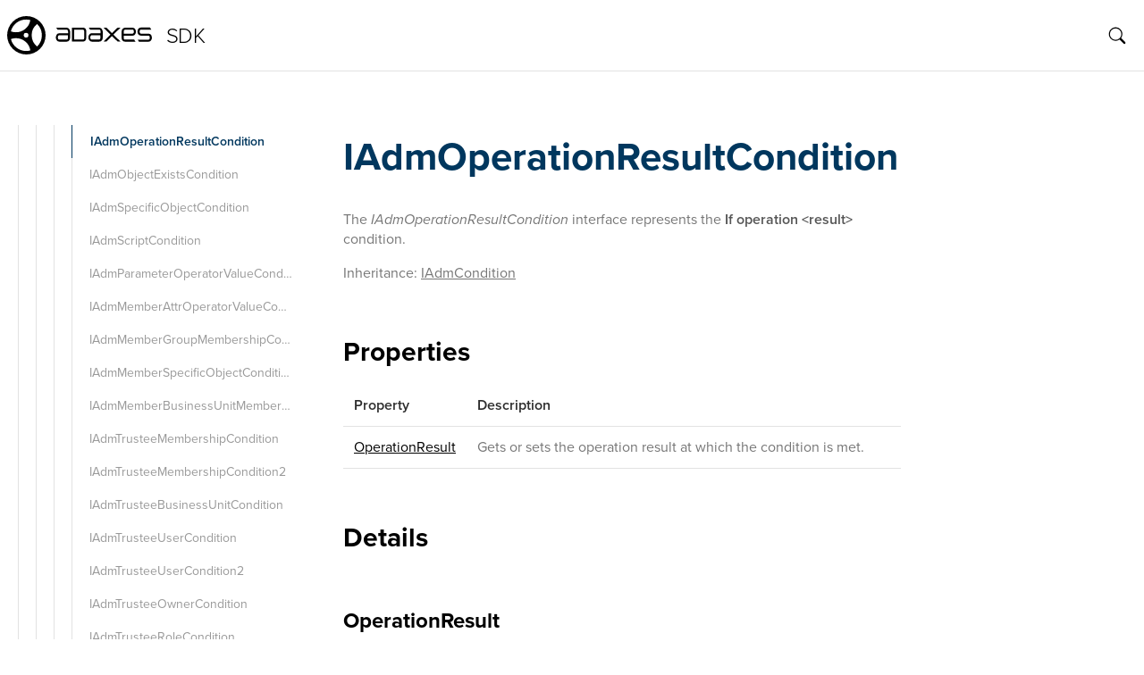

--- FILE ---
content_type: text/html; charset=utf-8
request_url: https://adaxes.com/sdk/IAdmOperationResultCondition/
body_size: 21097
content:
<!doctype html>
<html lang="en" class="no-js">
<head>
	<meta charset="utf-8">
	<script>
		document.documentElement.className = document.documentElement.className.replace(/\bno-js\b/g, '') + 'has-js ';
	</script>
	<meta name="viewport" content="width=device-width, initial-scale=1.0">
	<meta name="description" content="">
	<meta name="generator" content="Eleventy">
	<title>IAdmOperationResultCondition - Adaxes SDK</title>
	<link rel="stylesheet" href="https://use.typekit.net/mnd1iol.css">
	<link rel="stylesheet" href="/sdk/styles/sdk.css">
</head>
<body id="top"  itemscope itemtype="http://schema.org/WebPage">
	<div class="loader">
	<img src="/sdk/img/core/rings.svg" alt="loader">
</div>

	<div class="nav-overlay"></div>
<div class="container bg-white content-box">

	<header class="container header">
	<div class="header-aside">
		<div class="nav-hamburger lg:hidden"><a href="#"><img src="/sdk/img/core/menu.svg" alt=""></a></div>
		<div class="header-logo">
			<a href="/sdk/"><img src="/sdk/img/core/logo.svg" width="162" alt=""></a>
		</div>
		<div class="header-title "><a href="/sdk/" class="text-black border-0 hover:text-gray-800 no-underline">SDK</a></div>
	</div>
	<div class="header-content">
		<div class="header-search"><div id="search-app"></div></div>
	</div>
</header>


	<main class="main">
		<div class="sidebar">
			

<div class="nav-scrollwrap">
	<nav class="nav">
		
		<div class="nav-header lg:hidden">
			<div class="header-logo">
				<img src="/sdk/img/core/logo.svg" width="162" alt="Adaxes Logo">
			</div>
			<div class="header-title">SDK</div>
		</div>
		<ul class="nav-list nav-root">
			<li class="nav-item nav-close lg:hidden"><img src="/sdk/img/core/nav-close.svg" alt="close"></li>
	<li class="nav-item">
		
		<a id="nav-1" title="Overview" href="/sdk/" class="nav-item-link hover:bg-gray-200">Overview</a>
		

		
	</li>

	<li class="nav-item">
		
		<a id="nav-2" title="Writing ADSI scripts" href="/sdk/WritingAdsiScripts/" class="nav-item-link hover:bg-gray-200">Writing ADSI scripts</a>
		

		
	</li>

	<li class="nav-item">
		
		<a id="nav-3" title="Server-side scripting" href="/sdk/ServerSideScripting/" class="nav-item-link hover:bg-gray-200">Server-side scripting</a>
		

		
	</li>

	<li class="nav-item">
		
		<a id="nav-4" title="Performing Exchange tasks" href="/sdk/PerformingExchangeTasks/" class="nav-item-link hover:bg-gray-200">Performing Exchange tasks</a>
		

		
	</li>

	<li class="nav-item">
		
		<a id="nav-5" title="Managing Microsoft 365" href="/sdk/ManagingMicrosoft365/" class="nav-item-link hover:bg-gray-200">Managing Microsoft 365</a>
		

		
	</li>

	<li class="nav-item">
		
		<a id="nav-19" title="Managing Adaxes configuration" class="hover:bg-gray-200 nav-item-folder" href="#">Managing Adaxes configuration</a>
		

		
		<ul class="nav-list nav-collapsible lg:ml-5">
		<li class="nav-item nav-back lg:hidden"><img src="/sdk/img/core/arrow_back.svg" alt=""></li>
		<li class="nav-item nav-close lg:hidden"><img src="/sdk/img/core/nav-close.svg" alt=""></li>
		
			
	<li class="nav-item">
		
		<a id="nav-6" title="Managing security roles" href="/sdk/ManagingSecurityRoles/" class="nav-item-link hover:bg-gray-200">Managing security roles</a>
		

		
	</li>

		
			
	<li class="nav-item">
		
		<a id="nav-7" title="Managing business rules" href="/sdk/ManagingBusinessRules/" class="nav-item-link hover:bg-gray-200">Managing business rules</a>
		

		
	</li>

		
			
	<li class="nav-item">
		
		<a id="nav-8" title="Managing custom commands" href="/sdk/ManagingCustomCommands/" class="nav-item-link hover:bg-gray-200">Managing custom commands</a>
		

		
	</li>

		
			
	<li class="nav-item">
		
		<a id="nav-9" title="Managing scheduled tasks" href="/sdk/ManagingScheduledTasks/" class="nav-item-link hover:bg-gray-200">Managing scheduled tasks</a>
		

		
	</li>

		
			
	<li class="nav-item">
		
		<a id="nav-10" title="Defining actions and conditions" href="/sdk/DefiningActionsAndConditions/" class="nav-item-link hover:bg-gray-200">Defining actions and conditions</a>
		

		
	</li>

		
			
	<li class="nav-item">
		
		<a id="nav-11" title="Defining the scope of activity" href="/sdk/DefiningScopeOfActivity/" class="nav-item-link hover:bg-gray-200">Defining the scope of activity</a>
		

		
	</li>

		
			
	<li class="nav-item">
		
		<a id="nav-12" title="Managing property patterns" href="/sdk/ManagingPropertyPatterns/" class="nav-item-link hover:bg-gray-200">Managing property patterns</a>
		

		
	</li>

		
			
	<li class="nav-item">
		
		<a id="nav-13" title="Managing business units" href="/sdk/ManagingBusinessUnits/" class="nav-item-link hover:bg-gray-200">Managing business units</a>
		

		
	</li>

		
			
	<li class="nav-item">
		
		<a id="nav-14" title="Managing approval requests" href="/sdk/ManagingApprovalRequests/" class="nav-item-link hover:bg-gray-200">Managing approval requests</a>
		

		
	</li>

		
			
	<li class="nav-item">
		
		<a id="nav-15" title="Accessing log records" href="/sdk/AccessingLogRecords/" class="nav-item-link hover:bg-gray-200">Accessing log records</a>
		

		
	</li>

		
			
	<li class="nav-item">
		
		<a id="nav-18" title="Managing reports" class="hover:bg-gray-200 nav-item-folder" href="#">Managing reports</a>
		

		
		<ul class="nav-list nav-collapsible lg:ml-5">
		<li class="nav-item nav-back lg:hidden"><img src="/sdk/img/core/arrow_back.svg" alt=""></li>
		<li class="nav-item nav-close lg:hidden"><img src="/sdk/img/core/nav-close.svg" alt=""></li>
		
			
	<li class="nav-item">
		
		<a id="nav-16" title="Creating scripts for report generation" href="/sdk/GeneratingReports/" class="nav-item-link hover:bg-gray-200">Creating scripts for report generation</a>
		

		
	</li>

		
			
	<li class="nav-item">
		
		<a id="nav-17" title="Creating scripts for custom column generation" href="/sdk/GenerateReportCustomColumns/" class="nav-item-link hover:bg-gray-200">Creating scripts for custom column generation</a>
		

		
	</li>

		
		</ul>
		
	</li>

		
		</ul>
		
	</li>

	<li class="nav-item">
		
		<a id="nav-196" title="Sample scripts" class="hover:bg-gray-200 nav-item-folder" href="#">Sample scripts</a>
		

		
		<ul class="nav-list nav-collapsible lg:ml-5">
		<li class="nav-item nav-back lg:hidden"><img src="/sdk/img/core/arrow_back.svg" alt=""></li>
		<li class="nav-item nav-close lg:hidden"><img src="/sdk/img/core/nav-close.svg" alt=""></li>
		
			
	<li class="nav-item">
		
		<a id="nav-143" title="Managing directory objects" class="hover:bg-gray-200 nav-item-folder" href="#">Managing directory objects</a>
		

		
		<ul class="nav-list nav-collapsible lg:ml-5">
		<li class="nav-item nav-back lg:hidden"><img src="/sdk/img/core/arrow_back.svg" alt=""></li>
		<li class="nav-item nav-close lg:hidden"><img src="/sdk/img/core/nav-close.svg" alt=""></li>
		
			
	<li class="nav-item">
		
		<a id="nav-35" title="Managing user accounts" class="hover:bg-gray-200 nav-item-folder" href="#">Managing user accounts</a>
		

		
		<ul class="nav-list nav-collapsible lg:ml-5">
		<li class="nav-item nav-back lg:hidden"><img src="/sdk/img/core/arrow_back.svg" alt=""></li>
		<li class="nav-item nav-close lg:hidden"><img src="/sdk/img/core/nav-close.svg" alt=""></li>
		
			
	<li class="nav-item">
		
		<a id="nav-20" title="Creating user accounts" href="/sdk/SampleScripts.CreatingUserAccounts/" class="nav-item-link hover:bg-gray-200">Creating user accounts</a>
		

		
	</li>

		
			
	<li class="nav-item">
		
		<a id="nav-21" title="Enabling and disabling user accounts" href="/sdk/SampleScripts.EnablingAndDisablingUserAccounts/" class="nav-item-link hover:bg-gray-200">Enabling and disabling user accounts</a>
		

		
	</li>

		
			
	<li class="nav-item">
		
		<a id="nav-22" title="Modifying user accounts" href="/sdk/SampleScripts.ModifyingUserAccounts/" class="nav-item-link hover:bg-gray-200">Modifying user accounts</a>
		

		
	</li>

		
			
	<li class="nav-item">
		
		<a id="nav-23" title="Unlocking user accounts" href="/sdk/SampleScripts.UnlockingUserAccounts/" class="nav-item-link hover:bg-gray-200">Unlocking user accounts</a>
		

		
	</li>

		
			
	<li class="nav-item">
		
		<a id="nav-24" title="Setting account expiration date" href="/sdk/SampleScripts.SettingAccountExpirationDate/" class="nav-item-link hover:bg-gray-200">Setting account expiration date</a>
		

		
	</li>

		
			
	<li class="nav-item">
		
		<a id="nav-25" title="Deprovisioning user accounts" href="/sdk/SampleScripts.DeprovisioningUserAccounts/" class="nav-item-link hover:bg-gray-200">Deprovisioning user accounts</a>
		

		
	</li>

		
			
	<li class="nav-item">
		
		<a id="nav-26" title="Archiving home folders" href="/sdk/SampleScripts.ArchivingHomeFolders/" class="nav-item-link hover:bg-gray-200">Archiving home folders</a>
		

		
	</li>

		
			
	<li class="nav-item">
		
		<a id="nav-27" title="Enumerating user accounts" href="/sdk/SampleScripts.EnumeratingUserAccounts/" class="nav-item-link hover:bg-gray-200">Enumerating user accounts</a>
		

		
	</li>

		
			
	<li class="nav-item">
		
		<a id="nav-28" title="Copying user accounts" href="/sdk/SampleScripts.CopyingUserAccounts/" class="nav-item-link hover:bg-gray-200">Copying user accounts</a>
		

		
	</li>

		
			
	<li class="nav-item">
		
		<a id="nav-29" title="Moving user accounts" href="/sdk/SampleScripts.MovingUserAccounts/" class="nav-item-link hover:bg-gray-200">Moving user accounts</a>
		

		
	</li>

		
			
	<li class="nav-item">
		
		<a id="nav-30" title="Renaming user accounts" href="/sdk/SampleScripts.RenamingUserAccounts/" class="nav-item-link hover:bg-gray-200">Renaming user accounts</a>
		

		
	</li>

		
			
	<li class="nav-item">
		
		<a id="nav-31" title="Resetting user passwords" href="/sdk/SampleScripts.ResettingUserPasswords/" class="nav-item-link hover:bg-gray-200">Resetting user passwords</a>
		

		
	</li>

		
			
	<li class="nav-item">
		
		<a id="nav-32" title="Changing user passwords" href="/sdk/SampleScripts.ChangingUserPasswords/" class="nav-item-link hover:bg-gray-200">Changing user passwords</a>
		

		
	</li>

		
			
	<li class="nav-item">
		
		<a id="nav-33" title="Adding and removing users from groups" href="/sdk/SampleScripts.AddingAndRemovingUsersFromGroups/" class="nav-item-link hover:bg-gray-200">Adding and removing users from groups</a>
		

		
	</li>

		
			
	<li class="nav-item">
		
		<a id="nav-34" title="Deleting user accounts" href="/sdk/SampleScripts.DeletingUserAccounts/" class="nav-item-link hover:bg-gray-200">Deleting user accounts</a>
		

		
	</li>

		
		</ul>
		
	</li>

		
			
	<li class="nav-item">
		
		<a id="nav-46" title="Managing groups" class="hover:bg-gray-200 nav-item-folder" href="#">Managing groups</a>
		

		
		<ul class="nav-list nav-collapsible lg:ml-5">
		<li class="nav-item nav-back lg:hidden"><img src="/sdk/img/core/arrow_back.svg" alt=""></li>
		<li class="nav-item nav-close lg:hidden"><img src="/sdk/img/core/nav-close.svg" alt=""></li>
		
			
	<li class="nav-item">
		
		<a id="nav-36" title="Creating groups" href="/sdk/SampleScripts.CreatingGroups/" class="nav-item-link hover:bg-gray-200">Creating groups</a>
		

		
	</li>

		
			
	<li class="nav-item">
		
		<a id="nav-37" title="Creating rule-based groups" href="/sdk/SampleScripts.CreatingRuleBasedGroups/" class="nav-item-link hover:bg-gray-200">Creating rule-based groups</a>
		

		
	</li>

		
			
	<li class="nav-item">
		
		<a id="nav-38" title="Adding and removing group members" href="/sdk/SampleScripts.AddingAndRemovingGroupMembers/" class="nav-item-link hover:bg-gray-200">Adding and removing group members</a>
		

		
	</li>

		
			
	<li class="nav-item">
		
		<a id="nav-39" title="Getting group members" href="/sdk/SampleScripts.GettingGroupMembers/" class="nav-item-link hover:bg-gray-200">Getting group members</a>
		

		
	</li>

		
			
	<li class="nav-item">
		
		<a id="nav-40" title="Finding groups a user is member of" href="/sdk/SampleScripts.FindingGroupsInWhichUserIsMember/" class="nav-item-link hover:bg-gray-200">Finding groups a user is member of</a>
		

		
	</li>

		
			
	<li class="nav-item">
		
		<a id="nav-41" title="Modifying groups" href="/sdk/SampleScripts.ModifyingGroups/" class="nav-item-link hover:bg-gray-200">Modifying groups</a>
		

		
	</li>

		
			
	<li class="nav-item">
		
		<a id="nav-42" title="Copying groups" href="/sdk/SampleScripts.CopyingGroups/" class="nav-item-link hover:bg-gray-200">Copying groups</a>
		

		
	</li>

		
			
	<li class="nav-item">
		
		<a id="nav-43" title="Moving groups" href="/sdk/SampleScripts.MovingGroups/" class="nav-item-link hover:bg-gray-200">Moving groups</a>
		

		
	</li>

		
			
	<li class="nav-item">
		
		<a id="nav-44" title="Renaming groups" href="/sdk/SampleScripts.RenamingGroups/" class="nav-item-link hover:bg-gray-200">Renaming groups</a>
		

		
	</li>

		
			
	<li class="nav-item">
		
		<a id="nav-45" title="Deleting groups" href="/sdk/SampleScripts.DeletingGroups/" class="nav-item-link hover:bg-gray-200">Deleting groups</a>
		

		
	</li>

		
		</ul>
		
	</li>

		
			
	<li class="nav-item">
		
		<a id="nav-54" title="Managing computer accounts" class="hover:bg-gray-200 nav-item-folder" href="#">Managing computer accounts</a>
		

		
		<ul class="nav-list nav-collapsible lg:ml-5">
		<li class="nav-item nav-back lg:hidden"><img src="/sdk/img/core/arrow_back.svg" alt=""></li>
		<li class="nav-item nav-close lg:hidden"><img src="/sdk/img/core/nav-close.svg" alt=""></li>
		
			
	<li class="nav-item">
		
		<a id="nav-47" title="Creating computer accounts" href="/sdk/SampleScripts.CreatingComputerAccounts/" class="nav-item-link hover:bg-gray-200">Creating computer accounts</a>
		

		
	</li>

		
			
	<li class="nav-item">
		
		<a id="nav-48" title="Modifying computer accounts" href="/sdk/SampleScripts.ModifyingComputerAccounts/" class="nav-item-link hover:bg-gray-200">Modifying computer accounts</a>
		

		
	</li>

		
			
	<li class="nav-item">
		
		<a id="nav-49" title="Enabling and disabling computer accounts" href="/sdk/SampleScripts.EnablingAndDisablingComputerAccounts/" class="nav-item-link hover:bg-gray-200">Enabling and disabling computer accounts</a>
		

		
	</li>

		
			
	<li class="nav-item">
		
		<a id="nav-50" title="Enumerating computer accounts" href="/sdk/SampleScripts.EnumeratingComputerAccounts/" class="nav-item-link hover:bg-gray-200">Enumerating computer accounts</a>
		

		
	</li>

		
			
	<li class="nav-item">
		
		<a id="nav-51" title="Moving computer accounts" href="/sdk/SampleScripts.MovingComputerAccounts/" class="nav-item-link hover:bg-gray-200">Moving computer accounts</a>
		

		
	</li>

		
			
	<li class="nav-item">
		
		<a id="nav-52" title="Adding and removing computers from groups" href="/sdk/SampleScripts.AddingAndRemovingComputersFromGroups/" class="nav-item-link hover:bg-gray-200">Adding and removing computers from groups</a>
		

		
	</li>

		
			
	<li class="nav-item">
		
		<a id="nav-53" title="Resetting computer accounts" href="/sdk/SampleScripts.ResettingComputerAccounts/" class="nav-item-link hover:bg-gray-200">Resetting computer accounts</a>
		

		
	</li>

		
		</ul>
		
	</li>

		
			
	<li class="nav-item">
		
		<a id="nav-61" title="Managing Organizational Units" class="hover:bg-gray-200 nav-item-folder" href="#">Managing Organizational Units</a>
		

		
		<ul class="nav-list nav-collapsible lg:ml-5">
		<li class="nav-item nav-back lg:hidden"><img src="/sdk/img/core/arrow_back.svg" alt=""></li>
		<li class="nav-item nav-close lg:hidden"><img src="/sdk/img/core/nav-close.svg" alt=""></li>
		
			
	<li class="nav-item">
		
		<a id="nav-55" title="Creating Organizational Units" href="/sdk/SampleScripts.CreatingOrganizationalUnits/" class="nav-item-link hover:bg-gray-200">Creating Organizational Units</a>
		

		
	</li>

		
			
	<li class="nav-item">
		
		<a id="nav-56" title="Modifying Organizational Units" href="/sdk/SampleScripts.ModifyingOrganizationalUnits/" class="nav-item-link hover:bg-gray-200">Modifying Organizational Units</a>
		

		
	</li>

		
			
	<li class="nav-item">
		
		<a id="nav-57" title="Enumerating child objects" href="/sdk/SampleScripts.EnumeratingChildObjects/" class="nav-item-link hover:bg-gray-200">Enumerating child objects</a>
		

		
	</li>

		
			
	<li class="nav-item">
		
		<a id="nav-58" title="Moving Organizational Units" href="/sdk/SampleScripts.MovingOrganizationalUnits/" class="nav-item-link hover:bg-gray-200">Moving Organizational Units</a>
		

		
	</li>

		
			
	<li class="nav-item">
		
		<a id="nav-59" title="Renaming Organizational Units" href="/sdk/SampleScripts.RenamingOrganizationalUnits/" class="nav-item-link hover:bg-gray-200">Renaming Organizational Units</a>
		

		
	</li>

		
			
	<li class="nav-item">
		
		<a id="nav-60" title="Deleting Organizational Units" href="/sdk/SampleScripts.DeletingOrganizationalUnits/" class="nav-item-link hover:bg-gray-200">Deleting Organizational Units</a>
		

		
	</li>

		
		</ul>
		
	</li>

		
			
	<li class="nav-item">
		
		<a id="nav-66" title="Managing domains" class="hover:bg-gray-200 nav-item-folder" href="#">Managing domains</a>
		

		
		<ul class="nav-list nav-collapsible lg:ml-5">
		<li class="nav-item nav-back lg:hidden"><img src="/sdk/img/core/arrow_back.svg" alt=""></li>
		<li class="nav-item nav-close lg:hidden"><img src="/sdk/img/core/nav-close.svg" alt=""></li>
		
			
	<li class="nav-item">
		
		<a id="nav-62" title="Registering domains" href="/sdk/SampleScripts.AddingDomains/" class="nav-item-link hover:bg-gray-200">Registering domains</a>
		

		
	</li>

		
			
	<li class="nav-item">
		
		<a id="nav-63" title="Checking domain status" href="/sdk/SampleScripts.CheckingDomainStatus/" class="nav-item-link hover:bg-gray-200">Checking domain status</a>
		

		
	</li>

		
			
	<li class="nav-item">
		
		<a id="nav-64" title="Changing credentials for a managed domain" href="/sdk/SampleScripts.ChangingCredentialsForManagedDomain/" class="nav-item-link hover:bg-gray-200">Changing credentials for a managed domain</a>
		

		
	</li>

		
			
	<li class="nav-item">
		
		<a id="nav-65" title="Unregistering domains" href="/sdk/SampleScripts.RemovingDomains/" class="nav-item-link hover:bg-gray-200">Unregistering domains</a>
		

		
	</li>

		
		</ul>
		
	</li>

		
			
	<li class="nav-item">
		
		<a id="nav-71" title="Searching the directory" class="hover:bg-gray-200 nav-item-folder" href="#">Searching the directory</a>
		

		
		<ul class="nav-list nav-collapsible lg:ml-5">
		<li class="nav-item nav-back lg:hidden"><img src="/sdk/img/core/arrow_back.svg" alt=""></li>
		<li class="nav-item nav-close lg:hidden"><img src="/sdk/img/core/nav-close.svg" alt=""></li>
		
			
	<li class="nav-item">
		
		<a id="nav-67" title="Searching user accounts" href="/sdk/SampleScripts.SearchingUserAccounts/" class="nav-item-link hover:bg-gray-200">Searching user accounts</a>
		

		
	</li>

		
			
	<li class="nav-item">
		
		<a id="nav-68" title="Searching groups" href="/sdk/SampleScripts.SearchingGroups/" class="nav-item-link hover:bg-gray-200">Searching groups</a>
		

		
	</li>

		
			
	<li class="nav-item">
		
		<a id="nav-69" title="Searching computers" href="/sdk/SampleScripts.SearchingComputers/" class="nav-item-link hover:bg-gray-200">Searching computers</a>
		

		
	</li>

		
			
	<li class="nav-item">
		
		<a id="nav-70" title="Searching Organizational Units" href="/sdk/SampleScripts.SearchingOrganizationalUnits/" class="nav-item-link hover:bg-gray-200">Searching Organizational Units</a>
		

		
	</li>

		
		</ul>
		
	</li>

		
			
	<li class="nav-item">
		
		<a id="nav-136" title="Performing Exchange tasks" class="hover:bg-gray-200 nav-item-folder" href="#">Performing Exchange tasks</a>
		

		
		<ul class="nav-list nav-collapsible lg:ml-5">
		<li class="nav-item nav-back lg:hidden"><img src="/sdk/img/core/arrow_back.svg" alt=""></li>
		<li class="nav-item nav-close lg:hidden"><img src="/sdk/img/core/nav-close.svg" alt=""></li>
		
			
	<li class="nav-item">
		
		<a id="nav-72" title="Creating mailboxes" href="/sdk/SampleScripts.CreatingMailboxes/" class="nav-item-link hover:bg-gray-200">Creating mailboxes</a>
		

		
	</li>

		
			
	<li class="nav-item">
		
		<a id="nav-73" title="Deleting mailboxes" href="/sdk/SampleScripts.DeletingMailboxes/" class="nav-item-link hover:bg-gray-200">Deleting mailboxes</a>
		

		
	</li>

		
			
	<li class="nav-item">
		
		<a id="nav-74" title="Converting mailboxes" href="/sdk/SampleScripts.ConvertingMailboxes/" class="nav-item-link hover:bg-gray-200">Converting mailboxes</a>
		

		
	</li>

		
			
	<li class="nav-item">
		
		<a id="nav-75" title="Moving mailboxes" href="/sdk/SampleScripts.MovingMailboxes/" class="nav-item-link hover:bg-gray-200">Moving mailboxes</a>
		

		
	</li>

		
			
	<li class="nav-item">
		
		<a id="nav-76" title="Exporting mailboxes" href="/sdk/SampleScripts.ExportingMailboxes/" class="nav-item-link hover:bg-gray-200">Exporting mailboxes</a>
		

		
	</li>

		
			
	<li class="nav-item">
		
		<a id="nav-77" title="Mail-enabling users" href="/sdk/SampleScripts.MailEnablingUsers/" class="nav-item-link hover:bg-gray-200">Mail-enabling users</a>
		

		
	</li>

		
			
	<li class="nav-item">
		
		<a id="nav-78" title="Mail-enabling contacts" href="/sdk/SampleScripts.MailEnablingContacts/" class="nav-item-link hover:bg-gray-200">Mail-enabling contacts</a>
		

		
	</li>

		
			
	<li class="nav-item">
		
		<a id="nav-79" title="Mail-enabling groups" href="/sdk/SampleScripts.MailEnablingGroups/" class="nav-item-link hover:bg-gray-200">Mail-enabling groups</a>
		

		
	</li>

		
			
	<li class="nav-item">
		
		<a id="nav-80" title="Mail-disabling users" href="/sdk/SampleScripts.MailDisablingUsers/" class="nav-item-link hover:bg-gray-200">Mail-disabling users</a>
		

		
	</li>

		
			
	<li class="nav-item">
		
		<a id="nav-81" title="Removing Exchange attributes" href="/sdk/SampleScripts.RemovingExchangeAttributes/" class="nav-item-link hover:bg-gray-200">Removing Exchange attributes</a>
		

		
	</li>

		
			
	<li class="nav-item">
		
		<a id="nav-93" title="Retrieving mailbox properties" class="hover:bg-gray-200 nav-item-folder" href="#">Retrieving mailbox properties</a>
		

		
		<ul class="nav-list nav-collapsible lg:ml-5">
		<li class="nav-item nav-back lg:hidden"><img src="/sdk/img/core/arrow_back.svg" alt=""></li>
		<li class="nav-item nav-close lg:hidden"><img src="/sdk/img/core/nav-close.svg" alt=""></li>
		
			
	<li class="nav-item">
		
		<a id="nav-82" title="Contents" href="/sdk/SampleScripts.ManagingADObjects.PerformingExchangeTasks.RetrievingMailboxProperties/" class="nav-item-link hover:bg-gray-200">Contents</a>
		

		
	</li>

		
			
	<li class="nav-item">
		
		<a id="nav-83" title="General" href="/sdk/SampleScripts.RetrievingMailboxProperties.General/" class="nav-item-link hover:bg-gray-200">General</a>
		

		
	</li>

		
			
	<li class="nav-item">
		
		<a id="nav-84" title="Mailbox Usage" href="/sdk/SampleScripts.RetrievingMailboxProperties.MailboxUsage/" class="nav-item-link hover:bg-gray-200">Mailbox Usage</a>
		

		
	</li>

		
			
	<li class="nav-item">
		
		<a id="nav-85" title="E-mail addresses" href="/sdk/SampleScripts.RetrievingMailboxProperties.EMailAddresses/" class="nav-item-link hover:bg-gray-200">E-mail addresses</a>
		

		
	</li>

		
			
	<li class="nav-item">
		
		<a id="nav-86" title="Mailbox policies" href="/sdk/SampleScripts.RetrievingMailboxProperties.MailboxPolicies/" class="nav-item-link hover:bg-gray-200">Mailbox policies</a>
		

		
	</li>

		
			
	<li class="nav-item">
		
		<a id="nav-87" title="Mailbox features" href="/sdk/SampleScripts.RetrievingMailboxProperties.MailboxFeatures/" class="nav-item-link hover:bg-gray-200">Mailbox features</a>
		

		
	</li>

		
			
	<li class="nav-item">
		
		<a id="nav-88" title="Mail Flow" href="/sdk/SampleScripts.RetrievingMailboxProperties.MailFlow/" class="nav-item-link hover:bg-gray-200">Mail Flow</a>
		

		
	</li>

		
			
	<li class="nav-item">
		
		<a id="nav-89" title="Mailbox delegation" href="/sdk/SampleScripts.RetrievingMailboxProperties.MailboxDelegation/" class="nav-item-link hover:bg-gray-200">Mailbox delegation</a>
		

		
	</li>

		
			
	<li class="nav-item">
		
		<a id="nav-90" title="MailTip" href="/sdk/SampleScripts.RetrievingMailboxProperties.MailTip/" class="nav-item-link hover:bg-gray-200">MailTip</a>
		

		
	</li>

		
			
	<li class="nav-item">
		
		<a id="nav-91" title="Automatic replies (OOF)" href="/sdk/SampleScripts.RetrievingMailboxProperties.AutomaticReplies/" class="nav-item-link hover:bg-gray-200">Automatic replies (OOF)</a>
		

		
	</li>

		
			
	<li class="nav-item">
		
		<a id="nav-92" title="Calendar settings" href="/sdk/SampleScripts.RetrievingMailboxProperties.CalendarSettings/" class="nav-item-link hover:bg-gray-200">Calendar settings</a>
		

		
	</li>

		
		</ul>
		
	</li>

		
			
	<li class="nav-item">
		
		<a id="nav-105" title="Modifying mailbox properties" class="hover:bg-gray-200 nav-item-folder" href="#">Modifying mailbox properties</a>
		

		
		<ul class="nav-list nav-collapsible lg:ml-5">
		<li class="nav-item nav-back lg:hidden"><img src="/sdk/img/core/arrow_back.svg" alt=""></li>
		<li class="nav-item nav-close lg:hidden"><img src="/sdk/img/core/nav-close.svg" alt=""></li>
		
			
	<li class="nav-item">
		
		<a id="nav-94" title="Contents" href="/sdk/SampleScripts.ManagingADObjects.PerformingExchangeTasks.ModifyingMailboxProperties/" class="nav-item-link hover:bg-gray-200">Contents</a>
		

		
	</li>

		
			
	<li class="nav-item">
		
		<a id="nav-95" title="General" href="/sdk/SampleScripts.ModifyingMailboxProperties.General/" class="nav-item-link hover:bg-gray-200">General</a>
		

		
	</li>

		
			
	<li class="nav-item">
		
		<a id="nav-96" title="Mailbox Usage" href="/sdk/SampleScripts.ModifyingMailboxProperties.MailboxUsage/" class="nav-item-link hover:bg-gray-200">Mailbox Usage</a>
		

		
	</li>

		
			
	<li class="nav-item">
		
		<a id="nav-97" title="E-mail addresses" href="/sdk/SampleScripts.ModifyingMailboxProperties.EMailAddresses/" class="nav-item-link hover:bg-gray-200">E-mail addresses</a>
		

		
	</li>

		
			
	<li class="nav-item">
		
		<a id="nav-98" title="Mailbox policies" href="/sdk/SampleScripts.ModifyingMailboxProperties.MailboxPolicies/" class="nav-item-link hover:bg-gray-200">Mailbox policies</a>
		

		
	</li>

		
			
	<li class="nav-item">
		
		<a id="nav-99" title="Mailbox Features" href="/sdk/SampleScripts.ModifyingMailboxProperties.MailboxFeatures/" class="nav-item-link hover:bg-gray-200">Mailbox Features</a>
		

		
	</li>

		
			
	<li class="nav-item">
		
		<a id="nav-100" title="Mail Flow" href="/sdk/SampleScripts.ModifyingMailboxProperties.MailFlow/" class="nav-item-link hover:bg-gray-200">Mail Flow</a>
		

		
	</li>

		
			
	<li class="nav-item">
		
		<a id="nav-101" title="Mailbox delegation" href="/sdk/SampleScripts.ModifyingMailboxProperties.MailboxDelegation/" class="nav-item-link hover:bg-gray-200">Mailbox delegation</a>
		

		
	</li>

		
			
	<li class="nav-item">
		
		<a id="nav-102" title="MailTip" href="/sdk/SampleScripts.ModifyingMailboxProperties.MailTip/" class="nav-item-link hover:bg-gray-200">MailTip</a>
		

		
	</li>

		
			
	<li class="nav-item">
		
		<a id="nav-103" title="Automatic replies (OOF)" href="/sdk/SampleScripts.ModifyingMailboxProperties.AutomaticReplies/" class="nav-item-link hover:bg-gray-200">Automatic replies (OOF)</a>
		

		
	</li>

		
			
	<li class="nav-item">
		
		<a id="nav-104" title="Calendar settings" href="/sdk/SampleScripts.ModifyingMailboxProperties.CalendarSettings/" class="nav-item-link hover:bg-gray-200">Calendar settings</a>
		

		
	</li>

		
		</ul>
		
	</li>

		
			
	<li class="nav-item">
		
		<a id="nav-114" title="Retrieving mail-enabled group properties" class="hover:bg-gray-200 nav-item-folder" href="#">Retrieving mail-enabled group properties</a>
		

		
		<ul class="nav-list nav-collapsible lg:ml-5">
		<li class="nav-item nav-back lg:hidden"><img src="/sdk/img/core/arrow_back.svg" alt=""></li>
		<li class="nav-item nav-close lg:hidden"><img src="/sdk/img/core/nav-close.svg" alt=""></li>
		
			
	<li class="nav-item">
		
		<a id="nav-106" title="Contents" href="/sdk/SampleScripts.ManagingADObjects.PerformingExchangeTasks.RetrievingMailEnabledGroupProperties/" class="nav-item-link hover:bg-gray-200">Contents</a>
		

		
	</li>

		
			
	<li class="nav-item">
		
		<a id="nav-107" title="General" href="/sdk/SampleScripts.RetrievingMailEnabledGroupProperties.General/" class="nav-item-link hover:bg-gray-200">General</a>
		

		
	</li>

		
			
	<li class="nav-item">
		
		<a id="nav-108" title="E-mail addresses" href="/sdk/SampleScripts.RetrievingMailEnabledGroupProperties.EMailAddresses/" class="nav-item-link hover:bg-gray-200">E-mail addresses</a>
		

		
	</li>

		
			
	<li class="nav-item">
		
		<a id="nav-109" title="Mail Flow" href="/sdk/SampleScripts.RetrievingMailEnabledGroupProperties.MailFlow/" class="nav-item-link hover:bg-gray-200">Mail Flow</a>
		

		
	</li>

		
			
	<li class="nav-item">
		
		<a id="nav-110" title="Delivery management" href="/sdk/SampleScripts.RetrievingMailEnabledGroupProperties.DeliveryManagement/" class="nav-item-link hover:bg-gray-200">Delivery management</a>
		

		
	</li>

		
			
	<li class="nav-item">
		
		<a id="nav-111" title="Message Approval" href="/sdk/SampleScripts.RetrievingMailEnabledGroupProperties.MessageApproval/" class="nav-item-link hover:bg-gray-200">Message Approval</a>
		

		
	</li>

		
			
	<li class="nav-item">
		
		<a id="nav-112" title="Delegation" href="/sdk/SampleScripts.RetrievingMailEnabledGroupProperties.Delegation/" class="nav-item-link hover:bg-gray-200">Delegation</a>
		

		
	</li>

		
			
	<li class="nav-item">
		
		<a id="nav-113" title="MailTip" href="/sdk/SampleScripts.RetrievingMailEnabledGroupProperties.MailTip/" class="nav-item-link hover:bg-gray-200">MailTip</a>
		

		
	</li>

		
		</ul>
		
	</li>

		
			
	<li class="nav-item">
		
		<a id="nav-123" title="Modifying mail-enabled group properties" class="hover:bg-gray-200 nav-item-folder" href="#">Modifying mail-enabled group properties</a>
		

		
		<ul class="nav-list nav-collapsible lg:ml-5">
		<li class="nav-item nav-back lg:hidden"><img src="/sdk/img/core/arrow_back.svg" alt=""></li>
		<li class="nav-item nav-close lg:hidden"><img src="/sdk/img/core/nav-close.svg" alt=""></li>
		
			
	<li class="nav-item">
		
		<a id="nav-115" title="Contents" href="/sdk/SampleScripts.ManagingADObjects.PerformingExchangeTasks.ModifyingMailEnabledGroupProperties/" class="nav-item-link hover:bg-gray-200">Contents</a>
		

		
	</li>

		
			
	<li class="nav-item">
		
		<a id="nav-116" title="General" href="/sdk/SampleScripts.ModifyingMailEnabledGroupProperties.General/" class="nav-item-link hover:bg-gray-200">General</a>
		

		
	</li>

		
			
	<li class="nav-item">
		
		<a id="nav-117" title="E-mail addresses" href="/sdk/SampleScripts.ModifyingMailEnabledGroupProperties.EMailAddresses/" class="nav-item-link hover:bg-gray-200">E-mail addresses</a>
		

		
	</li>

		
			
	<li class="nav-item">
		
		<a id="nav-118" title="Mail Flow" href="/sdk/SampleScripts.ModifyingMailEnabledGroupProperties.MailFlow/" class="nav-item-link hover:bg-gray-200">Mail Flow</a>
		

		
	</li>

		
			
	<li class="nav-item">
		
		<a id="nav-119" title="Delivery management" href="/sdk/SampleScripts.ModifyingMailEnabledGroupProperties.DeliveryManagement/" class="nav-item-link hover:bg-gray-200">Delivery management</a>
		

		
	</li>

		
			
	<li class="nav-item">
		
		<a id="nav-120" title="Message approval" href="/sdk/SampleScripts.ModifyingMailEnabledGroupProperties.MessageApproval/" class="nav-item-link hover:bg-gray-200">Message approval</a>
		

		
	</li>

		
			
	<li class="nav-item">
		
		<a id="nav-121" title="Delegation" href="/sdk/SampleScripts.ModifyingMailEnabledGroupProperties.Delegation/" class="nav-item-link hover:bg-gray-200">Delegation</a>
		

		
	</li>

		
			
	<li class="nav-item">
		
		<a id="nav-122" title="MailTip" href="/sdk/SampleScripts.ModifyingMailEnabledGroupProperties.MailTip/" class="nav-item-link hover:bg-gray-200">MailTip</a>
		

		
	</li>

		
		</ul>
		
	</li>

		
			
	<li class="nav-item">
		
		<a id="nav-129" title="Retrieving mail-enabled contact properties" class="hover:bg-gray-200 nav-item-folder" href="#">Retrieving mail-enabled contact properties</a>
		

		
		<ul class="nav-list nav-collapsible lg:ml-5">
		<li class="nav-item nav-back lg:hidden"><img src="/sdk/img/core/arrow_back.svg" alt=""></li>
		<li class="nav-item nav-close lg:hidden"><img src="/sdk/img/core/nav-close.svg" alt=""></li>
		
			
	<li class="nav-item">
		
		<a id="nav-124" title="Contents" href="/sdk/SampleScripts.ManagingADObjects.PerformingExchangeTasks.RetrievingMailEnabledContactProperties/" class="nav-item-link hover:bg-gray-200">Contents</a>
		

		
	</li>

		
			
	<li class="nav-item">
		
		<a id="nav-125" title="General" href="/sdk/SampleScripts.RetrievingMailEnabledContactProperties.General/" class="nav-item-link hover:bg-gray-200">General</a>
		

		
	</li>

		
			
	<li class="nav-item">
		
		<a id="nav-126" title="E-mail addresses" href="/sdk/SampleScripts.RetrievingMailEnabledContactProperties.EMailAddresses/" class="nav-item-link hover:bg-gray-200">E-mail addresses</a>
		

		
	</li>

		
			
	<li class="nav-item">
		
		<a id="nav-127" title="Mail Flow" href="/sdk/SampleScripts.RetrievingMailEnabledContactProperties.MailFlow/" class="nav-item-link hover:bg-gray-200">Mail Flow</a>
		

		
	</li>

		
			
	<li class="nav-item">
		
		<a id="nav-128" title="MailTip" href="/sdk/SampleScripts.RetrievingMailEnabledContactProperties.MailTip/" class="nav-item-link hover:bg-gray-200">MailTip</a>
		

		
	</li>

		
		</ul>
		
	</li>

		
			
	<li class="nav-item">
		
		<a id="nav-135" title="Modifying mail-enabled contact properties" class="hover:bg-gray-200 nav-item-folder" href="#">Modifying mail-enabled contact properties</a>
		

		
		<ul class="nav-list nav-collapsible lg:ml-5">
		<li class="nav-item nav-back lg:hidden"><img src="/sdk/img/core/arrow_back.svg" alt=""></li>
		<li class="nav-item nav-close lg:hidden"><img src="/sdk/img/core/nav-close.svg" alt=""></li>
		
			
	<li class="nav-item">
		
		<a id="nav-130" title="Contents" href="/sdk/SampleScripts.ManagingADObjects.PerformingExchangeTasks.ModifyingMailEnabledContactProperties/" class="nav-item-link hover:bg-gray-200">Contents</a>
		

		
	</li>

		
			
	<li class="nav-item">
		
		<a id="nav-131" title="General" href="/sdk/SampleScripts.ModifyingMailEnabledContactProperties.General/" class="nav-item-link hover:bg-gray-200">General</a>
		

		
	</li>

		
			
	<li class="nav-item">
		
		<a id="nav-132" title="E-mail addresses" href="/sdk/SampleScripts.ModifyingMailEnabledContactProperties.EMailAddresses/" class="nav-item-link hover:bg-gray-200">E-mail addresses</a>
		

		
	</li>

		
			
	<li class="nav-item">
		
		<a id="nav-133" title="Mail Flow" href="/sdk/SampleScripts.ModifyingMailEnabledContactProperties.MailFlow/" class="nav-item-link hover:bg-gray-200">Mail Flow</a>
		

		
	</li>

		
			
	<li class="nav-item">
		
		<a id="nav-134" title="MailTip" href="/sdk/SampleScripts.ModifyingMailEnabledContactProperties.MailTip/" class="nav-item-link hover:bg-gray-200">MailTip</a>
		

		
	</li>

		
		</ul>
		
	</li>

		
		</ul>
		
	</li>

		
			
	<li class="nav-item">
		
		<a id="nav-141" title="Performing Skype for Business tasks" class="hover:bg-gray-200 nav-item-folder" href="#">Performing Skype for Business tasks</a>
		

		
		<ul class="nav-list nav-collapsible lg:ml-5">
		<li class="nav-item nav-back lg:hidden"><img src="/sdk/img/core/arrow_back.svg" alt=""></li>
		<li class="nav-item nav-close lg:hidden"><img src="/sdk/img/core/nav-close.svg" alt=""></li>
		
			
	<li class="nav-item">
		
		<a id="nav-137" title="Enabling users for Skype for Business" href="/sdk/SampleScripts.EnablingForLync/" class="nav-item-link hover:bg-gray-200">Enabling users for Skype for Business</a>
		

		
	</li>

		
			
	<li class="nav-item">
		
		<a id="nav-138" title="Disabling users for Skype for Business" href="/sdk/SampleScripts.DisablingForLync/" class="nav-item-link hover:bg-gray-200">Disabling users for Skype for Business</a>
		

		
	</li>

		
			
	<li class="nav-item">
		
		<a id="nav-139" title="Determining whether a user is enabled for Skype for Business" href="/sdk/SampleScripts.DeterminingIsUserLyncEnabled/" class="nav-item-link hover:bg-gray-200">Determining whether a user is enabled for Skype for Business</a>
		

		
	</li>

		
			
	<li class="nav-item">
		
		<a id="nav-140" title="Getting FQDN of Skype for Business Pool" href="/sdk/SampleScripts.GettingUsersLyncPool/" class="nav-item-link hover:bg-gray-200">Getting FQDN of Skype for Business Pool</a>
		

		
	</li>

		
		</ul>
		
	</li>

		
			
	<li class="nav-item">
		
		<a id="nav-142" title="Restoring deleted objects" href="/sdk/RestoringDeletedObjects/" class="nav-item-link hover:bg-gray-200">Restoring deleted objects</a>
		

		
	</li>

		
		</ul>
		
	</li>

		
			
	<li class="nav-item">
		
		<a id="nav-195" title="Managing Adaxes objects" class="hover:bg-gray-200 nav-item-folder" href="#">Managing Adaxes objects</a>
		

		
		<ul class="nav-list nav-collapsible lg:ml-5">
		<li class="nav-item nav-back lg:hidden"><img src="/sdk/img/core/arrow_back.svg" alt=""></li>
		<li class="nav-item nav-close lg:hidden"><img src="/sdk/img/core/nav-close.svg" alt=""></li>
		
			
	<li class="nav-item">
		
		<a id="nav-151" title="Managing security roles" class="hover:bg-gray-200 nav-item-folder" href="#">Managing security roles</a>
		

		
		<ul class="nav-list nav-collapsible lg:ml-5">
		<li class="nav-item nav-back lg:hidden"><img src="/sdk/img/core/arrow_back.svg" alt=""></li>
		<li class="nav-item nav-close lg:hidden"><img src="/sdk/img/core/nav-close.svg" alt=""></li>
		
			
	<li class="nav-item">
		
		<a id="nav-144" title="Creating security roles" href="/sdk/SampleScripts.CreatingSecurityRoles/" class="nav-item-link hover:bg-gray-200">Creating security roles</a>
		

		
	</li>

		
			
	<li class="nav-item">
		
		<a id="nav-145" title="Assigning security roles" href="/sdk/SampleScripts.AssigningSecurityRoles/" class="nav-item-link hover:bg-gray-200">Assigning security roles</a>
		

		
	</li>

		
			
	<li class="nav-item">
		
		<a id="nav-146" title="Inheriting security roles" href="/sdk/SampleScripts.InheritingSecurityRoles/" class="nav-item-link hover:bg-gray-200">Inheriting security roles</a>
		

		
	</li>

		
			
	<li class="nav-item">
		
		<a id="nav-147" title="Creating security role containers" href="/sdk/SampleScripts.CreatingSecurityRoleContainers/" class="nav-item-link hover:bg-gray-200">Creating security role containers</a>
		

		
	</li>

		
			
	<li class="nav-item">
		
		<a id="nav-148" title="Getting security roles assigned to a user" href="/sdk/SampleScripts.GettingSecurityRolesAssignedToUser/" class="nav-item-link hover:bg-gray-200">Getting security roles assigned to a user</a>
		

		
	</li>

		
			
	<li class="nav-item">
		
		<a id="nav-149" title="Enabling and disabling security roles" href="/sdk/SampleScripts.EnablingAndDisablingSecurityRoles/" class="nav-item-link hover:bg-gray-200">Enabling and disabling security roles</a>
		

		
	</li>

		
			
	<li class="nav-item">
		
		<a id="nav-150" title="Deleting security roles" href="/sdk/SampleScripts.DeletingSecurityRoles/" class="nav-item-link hover:bg-gray-200">Deleting security roles</a>
		

		
	</li>

		
		</ul>
		
	</li>

		
			
	<li class="nav-item">
		
		<a id="nav-158" title="Managing business rules" class="hover:bg-gray-200 nav-item-folder" href="#">Managing business rules</a>
		

		
		<ul class="nav-list nav-collapsible lg:ml-5">
		<li class="nav-item nav-back lg:hidden"><img src="/sdk/img/core/arrow_back.svg" alt=""></li>
		<li class="nav-item nav-close lg:hidden"><img src="/sdk/img/core/nav-close.svg" alt=""></li>
		
			
	<li class="nav-item">
		
		<a id="nav-152" title="Creating business rules" href="/sdk/SampleScripts.CreatingBusinessRules/" class="nav-item-link hover:bg-gray-200">Creating business rules</a>
		

		
	</li>

		
			
	<li class="nav-item">
		
		<a id="nav-153" title="Defining the scope of activity for a business rule" href="/sdk/SampleScripts.DefiningScopeOfActivityForBusinessRule/" class="nav-item-link hover:bg-gray-200">Defining the scope of activity for a business rule</a>
		

		
	</li>

		
			
	<li class="nav-item">
		
		<a id="nav-154" title="Replacing actions and conditions of a business rule" href="/sdk/SampleScripts.ReplacingActionsAndConditionsOfBusinessRule/" class="nav-item-link hover:bg-gray-200">Replacing actions and conditions of a business rule</a>
		

		
	</li>

		
			
	<li class="nav-item">
		
		<a id="nav-155" title="Creating business rule containers" href="/sdk/SampleScripts.CreatingBusinessRuleContainers/" class="nav-item-link hover:bg-gray-200">Creating business rule containers</a>
		

		
	</li>

		
			
	<li class="nav-item">
		
		<a id="nav-156" title="Enabling and disabling business rules" href="/sdk/SampleScripts.EnablingAndDisablingBusinessRules/" class="nav-item-link hover:bg-gray-200">Enabling and disabling business rules</a>
		

		
	</li>

		
			
	<li class="nav-item">
		
		<a id="nav-157" title="Deleting business rules" href="/sdk/SampleScripts.DeletingBusinessRules/" class="nav-item-link hover:bg-gray-200">Deleting business rules</a>
		

		
	</li>

		
		</ul>
		
	</li>

		
			
	<li class="nav-item">
		
		<a id="nav-167" title="Managing custom commands" class="hover:bg-gray-200 nav-item-folder" href="#">Managing custom commands</a>
		

		
		<ul class="nav-list nav-collapsible lg:ml-5">
		<li class="nav-item nav-back lg:hidden"><img src="/sdk/img/core/arrow_back.svg" alt=""></li>
		<li class="nav-item nav-close lg:hidden"><img src="/sdk/img/core/nav-close.svg" alt=""></li>
		
			
	<li class="nav-item">
		
		<a id="nav-159" title="Creating custom commands" href="/sdk/SampleScripts.CreatingCustomCommands/" class="nav-item-link hover:bg-gray-200">Creating custom commands</a>
		

		
	</li>

		
			
	<li class="nav-item">
		
		<a id="nav-160" title="Replacing actions and conditions of a custom command" href="/sdk/SampleScripts.ReplacingActionsAndConditionsOfCustomCommand/" class="nav-item-link hover:bg-gray-200">Replacing actions and conditions of a custom command</a>
		

		
	</li>

		
			
	<li class="nav-item">
		
		<a id="nav-161" title="Viewing custom command parameters" href="/sdk/SampleScripts.ViewingParametersOfCustomCommand/" class="nav-item-link hover:bg-gray-200">Viewing custom command parameters</a>
		

		
	</li>

		
			
	<li class="nav-item">
		
		<a id="nav-162" title="Executing custom commands" href="/sdk/SampleScripts.ExecutingCustomCommands/" class="nav-item-link hover:bg-gray-200">Executing custom commands</a>
		

		
	</li>

		
			
	<li class="nav-item">
		
		<a id="nav-163" title="Creating custom command containers" href="/sdk/SampleScripts.CreatingCustomCommandContainers/" class="nav-item-link hover:bg-gray-200">Creating custom command containers</a>
		

		
	</li>

		
			
	<li class="nav-item">
		
		<a id="nav-164" title="Enabling and disabling custom commands" href="/sdk/SampleScripts.EnablingAndDisablingCustomCommands/" class="nav-item-link hover:bg-gray-200">Enabling and disabling custom commands</a>
		

		
	</li>

		
			
	<li class="nav-item">
		
		<a id="nav-165" title="Copying custom commands" href="/sdk/SampleScripts.CopyingCustomCommands/" class="nav-item-link hover:bg-gray-200">Copying custom commands</a>
		

		
	</li>

		
			
	<li class="nav-item">
		
		<a id="nav-166" title="Deleting custom commands" href="/sdk/SampleScripts.DeletingCustomCommands/" class="nav-item-link hover:bg-gray-200">Deleting custom commands</a>
		

		
	</li>

		
		</ul>
		
	</li>

		
			
	<li class="nav-item">
		
		<a id="nav-176" title="Managing scheduled tasks" class="hover:bg-gray-200 nav-item-folder" href="#">Managing scheduled tasks</a>
		

		
		<ul class="nav-list nav-collapsible lg:ml-5">
		<li class="nav-item nav-back lg:hidden"><img src="/sdk/img/core/arrow_back.svg" alt=""></li>
		<li class="nav-item nav-close lg:hidden"><img src="/sdk/img/core/nav-close.svg" alt=""></li>
		
			
	<li class="nav-item">
		
		<a id="nav-168" title="Creating scheduled tasks" href="/sdk/SampleScripts.CreatingScheduledTasks/" class="nav-item-link hover:bg-gray-200">Creating scheduled tasks</a>
		

		
	</li>

		
			
	<li class="nav-item">
		
		<a id="nav-169" title="Defining the Scope of Activity for a scheduled task" href="/sdk/SampleScripts.DefiningTheScopeOfActivityForScheduledTask/" class="nav-item-link hover:bg-gray-200">Defining the Scope of Activity for a scheduled task</a>
		

		
	</li>

		
			
	<li class="nav-item">
		
		<a id="nav-170" title="Replacing actions and conditions of a scheduled task" href="/sdk/SampleScripts.ReplacingActionsAndConditionsOfScheduledTask/" class="nav-item-link hover:bg-gray-200">Replacing actions and conditions of a scheduled task</a>
		

		
	</li>

		
			
	<li class="nav-item">
		
		<a id="nav-171" title="Changing task schedule" href="/sdk/SampleScripts.ChangingTaskSchedule/" class="nav-item-link hover:bg-gray-200">Changing task schedule</a>
		

		
	</li>

		
			
	<li class="nav-item">
		
		<a id="nav-172" title="Executing scheduled tasks" href="/sdk/SampleScripts.ExecutingScheduledTasks/" class="nav-item-link hover:bg-gray-200">Executing scheduled tasks</a>
		

		
	</li>

		
			
	<li class="nav-item">
		
		<a id="nav-173" title="Creating scheduled task containers" href="/sdk/SampleScripts.CreatingScheduledTaskContainers/" class="nav-item-link hover:bg-gray-200">Creating scheduled task containers</a>
		

		
	</li>

		
			
	<li class="nav-item">
		
		<a id="nav-174" title="Enabling and disabling scheduled tasks" href="/sdk/SampleScripts.EnablingAndDisablingScheduledTasks/" class="nav-item-link hover:bg-gray-200">Enabling and disabling scheduled tasks</a>
		

		
	</li>

		
			
	<li class="nav-item">
		
		<a id="nav-175" title="Deleting scheduled tasks" href="/sdk/SampleScripts.DeletingScheduledTasks/" class="nav-item-link hover:bg-gray-200">Deleting scheduled tasks</a>
		

		
	</li>

		
		</ul>
		
	</li>

		
			
	<li class="nav-item">
		
		<a id="nav-184" title="Managing property patterns" class="hover:bg-gray-200 nav-item-folder" href="#">Managing property patterns</a>
		

		
		<ul class="nav-list nav-collapsible lg:ml-5">
		<li class="nav-item nav-back lg:hidden"><img src="/sdk/img/core/arrow_back.svg" alt=""></li>
		<li class="nav-item nav-close lg:hidden"><img src="/sdk/img/core/nav-close.svg" alt=""></li>
		
			
	<li class="nav-item">
		
		<a id="nav-177" title="Creating property patterns" href="/sdk/SampleScripts.CreatingPropertyPatterns/" class="nav-item-link hover:bg-gray-200">Creating property patterns</a>
		

		
	</li>

		
			
	<li class="nav-item">
		
		<a id="nav-178" title="Modifying property patterns" href="/sdk/SampleScripts.ModifyingPropertyPatterns/" class="nav-item-link hover:bg-gray-200">Modifying property patterns</a>
		

		
	</li>

		
			
	<li class="nav-item">
		
		<a id="nav-179" title="Defining the scope of activity for a property pattern" href="/sdk/SampleScripts.DefiningTheScopeOfActivityForPropertyPattern/" class="nav-item-link hover:bg-gray-200">Defining the scope of activity for a property pattern</a>
		

		
	</li>

		
			
	<li class="nav-item">
		
		<a id="nav-180" title="Getting effective property patterns" href="/sdk/SampleScripts.GettingEffectivePropertyPatterns/" class="nav-item-link hover:bg-gray-200">Getting effective property patterns</a>
		

		
	</li>

		
			
	<li class="nav-item">
		
		<a id="nav-181" title="Determining whether property pattern applies to user" href="/sdk/SampleScripts.DeterminingWhetherPropertyPatternAppliesToUser/" class="nav-item-link hover:bg-gray-200">Determining whether property pattern applies to user</a>
		

		
	</li>

		
			
	<li class="nav-item">
		
		<a id="nav-182" title="Creating property pattern containers" href="/sdk/SampleScripts.CreatingPropertyPatternContainers/" class="nav-item-link hover:bg-gray-200">Creating property pattern containers</a>
		

		
	</li>

		
			
	<li class="nav-item">
		
		<a id="nav-183" title="Deleting property patterns" href="/sdk/SampleScripts.DeletingPropertyPatterns/" class="nav-item-link hover:bg-gray-200">Deleting property patterns</a>
		

		
	</li>

		
		</ul>
		
	</li>

		
			
	<li class="nav-item">
		
		<a id="nav-191" title="Managing business units" class="hover:bg-gray-200 nav-item-folder" href="#">Managing business units</a>
		

		
		<ul class="nav-list nav-collapsible lg:ml-5">
		<li class="nav-item nav-back lg:hidden"><img src="/sdk/img/core/arrow_back.svg" alt=""></li>
		<li class="nav-item nav-close lg:hidden"><img src="/sdk/img/core/nav-close.svg" alt=""></li>
		
			
	<li class="nav-item">
		
		<a id="nav-185" title="Creating business units" href="/sdk/SampleScripts.CreatingBusinessUnits/" class="nav-item-link hover:bg-gray-200">Creating business units</a>
		

		
	</li>

		
			
	<li class="nav-item">
		
		<a id="nav-186" title="Modifying membership rules" href="/sdk/SampleScripts.ModifyingMembershipRules/" class="nav-item-link hover:bg-gray-200">Modifying membership rules</a>
		

		
	</li>

		
			
	<li class="nav-item">
		
		<a id="nav-187" title="Using value references in membership rules" href="/sdk/SampleScripts.UsingValueReferencesInMembershipRules/" class="nav-item-link hover:bg-gray-200">Using value references in membership rules</a>
		

		
	</li>

		
			
	<li class="nav-item">
		
		<a id="nav-188" title="Creating business unit containers" href="/sdk/SampleScripts.CreatingBusinessUnitContainers/" class="nav-item-link hover:bg-gray-200">Creating business unit containers</a>
		

		
	</li>

		
			
	<li class="nav-item">
		
		<a id="nav-189" title="Getting business unit members" href="/sdk/SampleScripts.GettingBusinessUnitMembers/" class="nav-item-link hover:bg-gray-200">Getting business unit members</a>
		

		
	</li>

		
			
	<li class="nav-item">
		
		<a id="nav-190" title="Deleting business units" href="/sdk/SampleScripts.DeletingBusinessUnits/" class="nav-item-link hover:bg-gray-200">Deleting business units</a>
		

		
	</li>

		
		</ul>
		
	</li>

		
			
	<li class="nav-item">
		
		<a id="nav-193" title="Configuring Adaxes service" class="hover:bg-gray-200 nav-item-folder" href="#">Configuring Adaxes service</a>
		

		
		<ul class="nav-list nav-collapsible lg:ml-5">
		<li class="nav-item nav-back lg:hidden"><img src="/sdk/img/core/arrow_back.svg" alt=""></li>
		<li class="nav-item nav-close lg:hidden"><img src="/sdk/img/core/nav-close.svg" alt=""></li>
		
			
	<li class="nav-item">
		
		<a id="nav-192" title="Configuring unmanaged user accounts" href="/sdk/SampleScripts.ConfiguringUnmanagedUserAccounts/" class="nav-item-link hover:bg-gray-200">Configuring unmanaged user accounts</a>
		

		
	</li>

		
		</ul>
		
	</li>

		
			
	<li class="nav-item">
		
		<a id="nav-194" title="Generating reports" href="/sdk/SampleScripts.GeneratingReports/" class="nav-item-link hover:bg-gray-200">Generating reports</a>
		

		
	</li>

		
		</ul>
		
	</li>

		
		</ul>
		
	</li>

	<li class="nav-item">
		
		<a id="nav-935" title="API documentation" class="hover:bg-gray-200 nav-item-folder" href="#">API documentation</a>
		

		
		<ul class="nav-list nav-collapsible lg:ml-5">
		<li class="nav-item nav-back lg:hidden"><img src="/sdk/img/core/arrow_back.svg" alt=""></li>
		<li class="nav-item nav-close lg:hidden"><img src="/sdk/img/core/nav-close.svg" alt=""></li>
		
			
	<li class="nav-item">
		
		<a id="nav-851" title="ADSI Provider" class="hover:bg-gray-200 nav-item-folder" href="#">ADSI Provider</a>
		

		
		<ul class="nav-list nav-collapsible lg:ml-5">
		<li class="nav-item nav-back lg:hidden"><img src="/sdk/img/core/arrow_back.svg" alt=""></li>
		<li class="nav-item nav-close lg:hidden"><img src="/sdk/img/core/nav-close.svg" alt=""></li>
		
			
	<li class="nav-item">
		
		<a id="nav-247" title="Core" class="hover:bg-gray-200 nav-item-folder" href="#">Core</a>
		

		
		<ul class="nav-list nav-collapsible lg:ml-5">
		<li class="nav-item nav-back lg:hidden"><img src="/sdk/img/core/arrow_back.svg" alt=""></li>
		<li class="nav-item nav-close lg:hidden"><img src="/sdk/img/core/nav-close.svg" alt=""></li>
		
			
	<li class="nav-item">
		
		<a id="nav-197" title="IADs" href="/sdk/IADs/" class="nav-item-link hover:bg-gray-200">IADs</a>
		

		
	</li>

		
			
	<li class="nav-item">
		
		<a id="nav-198" title="IADsContainer" href="/sdk/IADsContainer/" class="nav-item-link hover:bg-gray-200">IADsContainer</a>
		

		
	</li>

		
			
	<li class="nav-item">
		
		<a id="nav-199" title="IAdmContainer" href="/sdk/IAdmContainer/" class="nav-item-link hover:bg-gray-200">IAdmContainer</a>
		

		
	</li>

		
			
	<li class="nav-item">
		
		<a id="nav-200" title="IAdmTop" href="/sdk/IAdmTop/" class="nav-item-link hover:bg-gray-200">IAdmTop</a>
		

		
	</li>

		
			
	<li class="nav-item">
		
		<a id="nav-201" title="IADsUser" href="/sdk/IADsUser/" class="nav-item-link hover:bg-gray-200">IADsUser</a>
		

		
	</li>

		
			
	<li class="nav-item">
		
		<a id="nav-202" title="IAdmObjectSnapshot" href="/sdk/IAdmObjectSnapshot/" class="nav-item-link hover:bg-gray-200">IAdmObjectSnapshot</a>
		

		
	</li>

		
			
	<li class="nav-item">
		
		<a id="nav-203" title="IADsOpenDSObject" href="/sdk/IADsOpenDSObject/" class="nav-item-link hover:bg-gray-200">IADsOpenDSObject</a>
		

		
	</li>

		
			
	<li class="nav-item">
		
		<a id="nav-204" title="IADsTSUserEx" href="/sdk/IADsTSUserEx/" class="nav-item-link hover:bg-gray-200">IADsTSUserEx</a>
		

		
	</li>

		
			
	<li class="nav-item">
		
		<a id="nav-205" title="IAdmUser" href="/sdk/IAdmUser/" class="nav-item-link hover:bg-gray-200">IAdmUser</a>
		

		
	</li>

		
			
	<li class="nav-item">
		
		<a id="nav-206" title="IAdmUser2" href="/sdk/IAdmUser2/" class="nav-item-link hover:bg-gray-200">IAdmUser2</a>
		

		
	</li>

		
			
	<li class="nav-item">
		
		<a id="nav-207" title="IAdmUser3" href="/sdk/IAdmUser3/" class="nav-item-link hover:bg-gray-200">IAdmUser3</a>
		

		
	</li>

		
			
	<li class="nav-item">
		
		<a id="nav-208" title="IAdmUser4" href="/sdk/IAdmUser4/" class="nav-item-link hover:bg-gray-200">IAdmUser4</a>
		

		
	</li>

		
			
	<li class="nav-item">
		
		<a id="nav-209" title="IADsGroup" href="/sdk/IADsGroup/" class="nav-item-link hover:bg-gray-200">IADsGroup</a>
		

		
	</li>

		
			
	<li class="nav-item">
		
		<a id="nav-210" title="IAdmGroup" href="/sdk/IAdmGroup/" class="nav-item-link hover:bg-gray-200">IAdmGroup</a>
		

		
	</li>

		
			
	<li class="nav-item">
		
		<a id="nav-211" title="IAdmGroup2" href="/sdk/IAdmGroup2/" class="nav-item-link hover:bg-gray-200">IAdmGroup2</a>
		

		
	</li>

		
			
	<li class="nav-item">
		
		<a id="nav-212" title="IADsMembers" href="/sdk/IADsMembers/" class="nav-item-link hover:bg-gray-200">IADsMembers</a>
		

		
	</li>

		
			
	<li class="nav-item">
		
		<a id="nav-213" title="IADsDomain" href="/sdk/IADsDomain/" class="nav-item-link hover:bg-gray-200">IADsDomain</a>
		

		
	</li>

		
			
	<li class="nav-item">
		
		<a id="nav-214" title="IAdmDomain" href="/sdk/IAdmDomain/" class="nav-item-link hover:bg-gray-200">IAdmDomain</a>
		

		
	</li>

		
			
	<li class="nav-item">
		
		<a id="nav-215" title="IAdmManagedDomainContainer" href="/sdk/IAdmManagedDomainContainer/" class="nav-item-link hover:bg-gray-200">IAdmManagedDomainContainer</a>
		

		
	</li>

		
			
	<li class="nav-item">
		
		<a id="nav-216" title="IAdmManagedDomain" href="/sdk/IAdmManagedDomain/" class="nav-item-link hover:bg-gray-200">IAdmManagedDomain</a>
		

		
	</li>

		
			
	<li class="nav-item">
		
		<a id="nav-217" title="IAdmAzureManagedDomain" href="/sdk/IAdmAzureManagedDomain/" class="nav-item-link hover:bg-gray-200">IAdmAzureManagedDomain</a>
		

		
	</li>

		
			
	<li class="nav-item">
		
		<a id="nav-218" title="IAdmNamespace" href="/sdk/IAdmNamespace/" class="nav-item-link hover:bg-gray-200">IAdmNamespace</a>
		

		
	</li>

		
			
	<li class="nav-item">
		
		<a id="nav-219" title="IAdmService" href="/sdk/IAdmService/" class="nav-item-link hover:bg-gray-200">IAdmService</a>
		

		
	</li>

		
			
	<li class="nav-item">
		
		<a id="nav-220" title="IAdmService2" href="/sdk/IAdmService2/" class="nav-item-link hover:bg-gray-200">IAdmService2</a>
		

		
	</li>

		
			
	<li class="nav-item">
		
		<a id="nav-221" title="IAdmService3" href="/sdk/IAdmService3/" class="nav-item-link hover:bg-gray-200">IAdmService3</a>
		

		
	</li>

		
			
	<li class="nav-item">
		
		<a id="nav-222" title="IAdmService4" href="/sdk/IAdmService4/" class="nav-item-link hover:bg-gray-200">IAdmService4</a>
		

		
	</li>

		
			
	<li class="nav-item">
		
		<a id="nav-223" title="IAdmService5" href="/sdk/IAdmService5/" class="nav-item-link hover:bg-gray-200">IAdmService5</a>
		

		
	</li>

		
			
	<li class="nav-item">
		
		<a id="nav-224" title="IAdmServiceBackend" href="/sdk/IAdmServiceBackend/" class="nav-item-link hover:bg-gray-200">IAdmServiceBackend</a>
		

		
	</li>

		
			
	<li class="nav-item">
		
		<a id="nav-225" title="IAdmConfigurationSetSettings" href="/sdk/IAdmConfigurationSetSettings/" class="nav-item-link hover:bg-gray-200">IAdmConfigurationSetSettings</a>
		

		
	</li>

		
			
	<li class="nav-item">
		
		<a id="nav-226" title="IAdmConfigurationSetSettings2" href="/sdk/IAdmConfigurationSetSettings2/" class="nav-item-link hover:bg-gray-200">IAdmConfigurationSetSettings2</a>
		

		
	</li>

		
			
	<li class="nav-item">
		
		<a id="nav-227" title="IAdmAllowedOperationsInfo" href="/sdk/IAdmAllowedOperationsInfo/" class="nav-item-link hover:bg-gray-200">IAdmAllowedOperationsInfo</a>
		

		
	</li>

		
			
	<li class="nav-item">
		
		<a id="nav-228" title="IAdmLogonSession" href="/sdk/IAdmLogonSession/" class="nav-item-link hover:bg-gray-200">IAdmLogonSession</a>
		

		
	</li>

		
			
	<li class="nav-item">
		
		<a id="nav-229" title="IAdmServiceSettings" href="/sdk/IAdmServiceSettings/" class="nav-item-link hover:bg-gray-200">IAdmServiceSettings</a>
		

		
	</li>

		
			
	<li class="nav-item">
		
		<a id="nav-230" title="IAdmServiceMailSettings" href="/sdk/IAdmServiceMailSettings/" class="nav-item-link hover:bg-gray-200">IAdmServiceMailSettings</a>
		

		
	</li>

		
			
	<li class="nav-item">
		
		<a id="nav-231" title="IAdmSmtpAuth" href="/sdk/IAdmSmtpAuth/" class="nav-item-link hover:bg-gray-200">IAdmSmtpAuth</a>
		

		
	</li>

		
			
	<li class="nav-item">
		
		<a id="nav-232" title="IAdmSmtpBasicAuth" href="/sdk/IAdmSmtpBasicAuth/" class="nav-item-link hover:bg-gray-200">IAdmSmtpBasicAuth</a>
		

		
	</li>

		
			
	<li class="nav-item">
		
		<a id="nav-233" title="IAdmSmtpEntraIdAuth" href="/sdk/IAdmSmtpEntraIdAuth/" class="nav-item-link hover:bg-gray-200">IAdmSmtpEntraIdAuth</a>
		

		
	</li>

		
			
	<li class="nav-item">
		
		<a id="nav-234" title="IAdmProductInfo" href="/sdk/IAdmProductInfo/" class="nav-item-link hover:bg-gray-200">IAdmProductInfo</a>
		

		
	</li>

		
			
	<li class="nav-item">
		
		<a id="nav-235" title="IAdmUserInfo" href="/sdk/IAdmUserInfo/" class="nav-item-link hover:bg-gray-200">IAdmUserInfo</a>
		

		
	</li>

		
			
	<li class="nav-item">
		
		<a id="nav-236" title="IAdmUserInfo2" href="/sdk/IAdmUserInfo2/" class="nav-item-link hover:bg-gray-200">IAdmUserInfo2</a>
		

		
	</li>

		
			
	<li class="nav-item">
		
		<a id="nav-237" title="IAdmUserInfo3" href="/sdk/IAdmUserInfo3/" class="nav-item-link hover:bg-gray-200">IAdmUserInfo3</a>
		

		
	</li>

		
			
	<li class="nav-item">
		
		<a id="nav-238" title="ADS_USER_FLAG_ENUM" href="/sdk/ADS_USER_FLAG_ENUM/" class="nav-item-link hover:bg-gray-200">ADS_USER_FLAG_ENUM</a>
		

		
	</li>

		
			
	<li class="nav-item">
		
		<a id="nav-239" title="ADS_AUTHENTICATION_ENUM" href="/sdk/ADS_AUTHENTICATION_ENUM/" class="nav-item-link hover:bg-gray-200">ADS_AUTHENTICATION_ENUM</a>
		

		
	</li>

		
			
	<li class="nav-item">
		
		<a id="nav-240" title="ADM_SETINFOPARAMS_ENUM" href="/sdk/ADM_SETINFOPARAMS_ENUM/" class="nav-item-link hover:bg-gray-200">ADM_SETINFOPARAMS_ENUM</a>
		

		
	</li>

		
			
	<li class="nav-item">
		
		<a id="nav-241" title="ADS_GROUP_TYPE_ENUM" href="/sdk/ADS_GROUP_TYPE_ENUM/" class="nav-item-link hover:bg-gray-200">ADS_GROUP_TYPE_ENUM</a>
		

		
	</li>

		
			
	<li class="nav-item">
		
		<a id="nav-242" title="ADM_GROUPMEMBERSHIPTYPE_ENUM" href="/sdk/ADM_GROUPMEMBERSHIPTYPE_ENUM/" class="nav-item-link hover:bg-gray-200">ADM_GROUPMEMBERSHIPTYPE_ENUM</a>
		

		
	</li>

		
			
	<li class="nav-item">
		
		<a id="nav-243" title="ADM_MANAGEDDOMAIN_SSLUSAGE_ENUM" href="/sdk/ADM_MANAGEDDOMAIN_SSLUSAGE_ENUM/" class="nav-item-link hover:bg-gray-200">ADM_MANAGEDDOMAIN_SSLUSAGE_ENUM</a>
		

		
	</li>

		
			
	<li class="nav-item">
		
		<a id="nav-244" title="AzureNationalCloud" href="/sdk/AzureNationalCloud/" class="nav-item-link hover:bg-gray-200">AzureNationalCloud</a>
		

		
	</li>

		
			
	<li class="nav-item">
		
		<a id="nav-245" title="AzureADGroupType" href="/sdk/AzureADGroupType/" class="nav-item-link hover:bg-gray-200">AzureADGroupType</a>
		

		
	</li>

		
			
	<li class="nav-item">
		
		<a id="nav-246" title="SmtpAuthType" href="/sdk/SmtpAuthType/" class="nav-item-link hover:bg-gray-200">SmtpAuthType</a>
		

		
	</li>

		
		</ul>
		
	</li>

		
			
	<li class="nav-item">
		
		<a id="nav-255" title="Property cache" class="hover:bg-gray-200 nav-item-folder" href="#">Property cache</a>
		

		
		<ul class="nav-list nav-collapsible lg:ml-5">
		<li class="nav-item nav-back lg:hidden"><img src="/sdk/img/core/arrow_back.svg" alt=""></li>
		<li class="nav-item nav-close lg:hidden"><img src="/sdk/img/core/nav-close.svg" alt=""></li>
		
			
	<li class="nav-item">
		
		<a id="nav-248" title="IADsPropertyList" href="/sdk/IADsPropertyList/" class="nav-item-link hover:bg-gray-200">IADsPropertyList</a>
		

		
	</li>

		
			
	<li class="nav-item">
		
		<a id="nav-249" title="IAdmPropertyList" href="/sdk/IAdmPropertyList/" class="nav-item-link hover:bg-gray-200">IAdmPropertyList</a>
		

		
	</li>

		
			
	<li class="nav-item">
		
		<a id="nav-250" title="IADsPropertyEntry" href="/sdk/IADsPropertyEntry/" class="nav-item-link hover:bg-gray-200">IADsPropertyEntry</a>
		

		
	</li>

		
			
	<li class="nav-item">
		
		<a id="nav-251" title="IADsPropertyValue" href="/sdk/IADsPropertyValue/" class="nav-item-link hover:bg-gray-200">IADsPropertyValue</a>
		

		
	</li>

		
			
	<li class="nav-item">
		
		<a id="nav-252" title="IADsPropertyValue2" href="/sdk/IADsPropertyValue2/" class="nav-item-link hover:bg-gray-200">IADsPropertyValue2</a>
		

		
	</li>

		
			
	<li class="nav-item">
		
		<a id="nav-253" title="ADS_PROPERTY_OPERATION_ENUM" href="/sdk/ADS_PROPERTY_OPERATION_ENUM/" class="nav-item-link hover:bg-gray-200">ADS_PROPERTY_OPERATION_ENUM</a>
		

		
	</li>

		
			
	<li class="nav-item">
		
		<a id="nav-254" title="ADSTYPEENUM" href="/sdk/ADSTYPEENUM/" class="nav-item-link hover:bg-gray-200">ADSTYPEENUM</a>
		

		
	</li>

		
		</ul>
		
	</li>

		
			
	<li class="nav-item">
		
		<a id="nav-269" title="Criteria" class="hover:bg-gray-200 nav-item-folder" href="#">Criteria</a>
		

		
		<ul class="nav-list nav-collapsible lg:ml-5">
		<li class="nav-item nav-back lg:hidden"><img src="/sdk/img/core/arrow_back.svg" alt=""></li>
		<li class="nav-item nav-close lg:hidden"><img src="/sdk/img/core/nav-close.svg" alt=""></li>
		
			
	<li class="nav-item">
		
		<a id="nav-256" title="Criteria" href="/sdk/Criteria/" class="nav-item-link hover:bg-gray-200">Criteria</a>
		

		
	</li>

		
			
	<li class="nav-item">
		
		<a id="nav-257" title="CriteriaItem" href="/sdk/CriteriaItem/" class="nav-item-link hover:bg-gray-200">CriteriaItem</a>
		

		
	</li>

		
			
	<li class="nav-item">
		
		<a id="nav-258" title="SimpleCriteriaItem" href="/sdk/SimpleCriteriaItem/" class="nav-item-link hover:bg-gray-200">SimpleCriteriaItem</a>
		

		
	</li>

		
			
	<li class="nav-item">
		
		<a id="nav-259" title="CompoundCriteriaItem" href="/sdk/CompoundCriteriaItem/" class="nav-item-link hover:bg-gray-200">CompoundCriteriaItem</a>
		

		
	</li>

		
			
	<li class="nav-item">
		
		<a id="nav-260" title="AdvancedCriteriaItem" href="/sdk/AdvancedCriteriaItem/" class="nav-item-link hover:bg-gray-200">AdvancedCriteriaItem</a>
		

		
	</li>

		
			
	<li class="nav-item">
		
		<a id="nav-261" title="CriteriaItemType" href="/sdk/CriteriaItemType/" class="nav-item-link hover:bg-gray-200">CriteriaItemType</a>
		

		
	</li>

		
			
	<li class="nav-item">
		
		<a id="nav-262" title="LogicalOperator" href="/sdk/LogicalOperator/" class="nav-item-link hover:bg-gray-200">LogicalOperator</a>
		

		
	</li>

		
			
	<li class="nav-item">
		
		<a id="nav-263" title="IAdmCriteria" href="/sdk/IAdmCriteria/" class="nav-item-link hover:bg-gray-200">IAdmCriteria</a>
		

		
	</li>

		
			
	<li class="nav-item">
		
		<a id="nav-264" title="IAdmCriteriaItem" href="/sdk/IAdmCriteriaItem/" class="nav-item-link hover:bg-gray-200">IAdmCriteriaItem</a>
		

		
	</li>

		
			
	<li class="nav-item">
		
		<a id="nav-265" title="IAdmSimpleCriteriaItem" href="/sdk/IAdmSimpleCriteriaItem/" class="nav-item-link hover:bg-gray-200">IAdmSimpleCriteriaItem</a>
		

		
	</li>

		
			
	<li class="nav-item">
		
		<a id="nav-266" title="IAdmCompoundCriteriaItem" href="/sdk/IAdmCompoundCriteriaItem/" class="nav-item-link hover:bg-gray-200">IAdmCompoundCriteriaItem</a>
		

		
	</li>

		
			
	<li class="nav-item">
		
		<a id="nav-267" title="IAdmAdvancedCriteriaItem" href="/sdk/IAdmAdvancedCriteriaItem/" class="nav-item-link hover:bg-gray-200">IAdmAdvancedCriteriaItem</a>
		

		
	</li>

		
			
	<li class="nav-item">
		
		<a id="nav-268" title="Virtual search properties" href="/sdk/VirtualSearchProperties/" class="nav-item-link hover:bg-gray-200">Virtual search properties</a>
		

		
	</li>

		
		</ul>
		
	</li>

		
			
	<li class="nav-item">
		
		<a id="nav-289" title="Directory search" class="hover:bg-gray-200 nav-item-folder" href="#">Directory search</a>
		

		
		<ul class="nav-list nav-collapsible lg:ml-5">
		<li class="nav-item nav-back lg:hidden"><img src="/sdk/img/core/arrow_back.svg" alt=""></li>
		<li class="nav-item nav-close lg:hidden"><img src="/sdk/img/core/nav-close.svg" alt=""></li>
		
			
	<li class="nav-item">
		
		<a id="nav-270" title="IAdmDirectorySearcher" href="/sdk/IAdmDirectorySearcher/" class="nav-item-link hover:bg-gray-200">IAdmDirectorySearcher</a>
		

		
	</li>

		
			
	<li class="nav-item">
		
		<a id="nav-271" title="IAdmSearchResults" href="/sdk/IAdmSearchResults/" class="nav-item-link hover:bg-gray-200">IAdmSearchResults</a>
		

		
	</li>

		
			
	<li class="nav-item">
		
		<a id="nav-272" title="IAdmSearchResultIterator" href="/sdk/IAdmSearchResultIterator/" class="nav-item-link hover:bg-gray-200">IAdmSearchResultIterator</a>
		

		
	</li>

		
			
	<li class="nav-item">
		
		<a id="nav-273" title="IAdmSearchResult" href="/sdk/IAdmSearchResult/" class="nav-item-link hover:bg-gray-200">IAdmSearchResult</a>
		

		
	</li>

		
			
	<li class="nav-item">
		
		<a id="nav-274" title="IAdmSearchResultProperty" href="/sdk/IAdmSearchResultProperty/" class="nav-item-link hover:bg-gray-200">IAdmSearchResultProperty</a>
		

		
	</li>

		
			
	<li class="nav-item">
		
		<a id="nav-275" title="DirectorySearcher" href="/sdk/DirectorySearcher/" class="nav-item-link hover:bg-gray-200">DirectorySearcher</a>
		

		
	</li>

		
			
	<li class="nav-item">
		
		<a id="nav-276" title="SearchParameters" href="/sdk/SearchParametersClass/" class="nav-item-link hover:bg-gray-200">SearchParameters</a>
		

		
	</li>

		
			
	<li class="nav-item">
		
		<a id="nav-277" title="AdmSearchResult" href="/sdk/AdmSearchResult/" class="nav-item-link hover:bg-gray-200">AdmSearchResult</a>
		

		
	</li>

		
			
	<li class="nav-item">
		
		<a id="nav-278" title="AdmSearchResultProperty" href="/sdk/AdmSearchResultProperty/" class="nav-item-link hover:bg-gray-200">AdmSearchResultProperty</a>
		

		
	</li>

		
			
	<li class="nav-item">
		
		<a id="nav-279" title="AdmSearchResultPropertyCollection" href="/sdk/AdmSearchResultPropertyCollection/" class="nav-item-link hover:bg-gray-200">AdmSearchResultPropertyCollection</a>
		

		
	</li>

		
			
	<li class="nav-item">
		
		<a id="nav-280" title="AdmDirectorySynchronization" href="/sdk/AdmDirectorySynchronization/" class="nav-item-link hover:bg-gray-200">AdmDirectorySynchronization</a>
		

		
	</li>

		
			
	<li class="nav-item">
		
		<a id="nav-281" title="AdmSearchPagingInfo" href="/sdk/AdmSearchPagingInfo/" class="nav-item-link hover:bg-gray-200">AdmSearchPagingInfo</a>
		

		
	</li>

		
			
	<li class="nav-item">
		
		<a id="nav-282" title="AdmSortOption" href="/sdk/AdmSortOption/" class="nav-item-link hover:bg-gray-200">AdmSortOption</a>
		

		
	</li>

		
			
	<li class="nav-item">
		
		<a id="nav-283" title="AdmDirectoryVirtualListView" href="/sdk/AdmDirectoryVirtualListView/" class="nav-item-link hover:bg-gray-200">AdmDirectoryVirtualListView</a>
		

		
	</li>

		
			
	<li class="nav-item">
		
		<a id="nav-284" title="ADS_CHASE_REFERRALS_ENUM" href="/sdk/ADS_CHASE_REFERRALS_ENUM/" class="nav-item-link hover:bg-gray-200">ADS_CHASE_REFERRALS_ENUM</a>
		

		
	</li>

		
			
	<li class="nav-item">
		
		<a id="nav-285" title="ADS_DEREFENUM" href="/sdk/ADS_DEREFENUM/" class="nav-item-link hover:bg-gray-200">ADS_DEREFENUM</a>
		

		
	</li>

		
			
	<li class="nav-item">
		
		<a id="nav-286" title="AdmExtendedDN" href="/sdk/AdmExtendedDN/" class="nav-item-link hover:bg-gray-200">AdmExtendedDN</a>
		

		
	</li>

		
			
	<li class="nav-item">
		
		<a id="nav-287" title="AdmDirectorySynchronizationOptions" href="/sdk/AdmDirectorySynchronizationOptions/" class="nav-item-link hover:bg-gray-200">AdmDirectorySynchronizationOptions</a>
		

		
	</li>

		
			
	<li class="nav-item">
		
		<a id="nav-288" title="AdmSortDirection" href="/sdk/AdmSortDirection/" class="nav-item-link hover:bg-gray-200">AdmSortDirection</a>
		

		
	</li>

		
		</ul>
		
	</li>

		
			
	<li class="nav-item">
		
		<a id="nav-303" title="Security" class="hover:bg-gray-200 nav-item-folder" href="#">Security</a>
		

		
		<ul class="nav-list nav-collapsible lg:ml-5">
		<li class="nav-item nav-back lg:hidden"><img src="/sdk/img/core/arrow_back.svg" alt=""></li>
		<li class="nav-item nav-close lg:hidden"><img src="/sdk/img/core/nav-close.svg" alt=""></li>
		
			
	<li class="nav-item">
		
		<a id="nav-294" title="Security roles" class="hover:bg-gray-200 nav-item-folder" href="#">Security roles</a>
		

		
		<ul class="nav-list nav-collapsible lg:ml-5">
		<li class="nav-item nav-back lg:hidden"><img src="/sdk/img/core/arrow_back.svg" alt=""></li>
		<li class="nav-item nav-close lg:hidden"><img src="/sdk/img/core/nav-close.svg" alt=""></li>
		
			
	<li class="nav-item">
		
		<a id="nav-290" title="IAdmRole" href="/sdk/IAdmRole/" class="nav-item-link hover:bg-gray-200">IAdmRole</a>
		

		
	</li>

		
			
	<li class="nav-item">
		
		<a id="nav-291" title="IAdmRolePermissionEntry" href="/sdk/IAdmRolePermissionEntry/" class="nav-item-link hover:bg-gray-200">IAdmRolePermissionEntry</a>
		

		
	</li>

		
			
	<li class="nav-item">
		
		<a id="nav-292" title="IAdmRoleAssignment" href="/sdk/IAdmRoleAssignment/" class="nav-item-link hover:bg-gray-200">IAdmRoleAssignment</a>
		

		
	</li>

		
			
	<li class="nav-item">
		
		<a id="nav-293" title="ADM_PERMISSION_TYPE_ENUM" href="/sdk/ADM_PERMISSION_TYPE_ENUM/" class="nav-item-link hover:bg-gray-200">ADM_PERMISSION_TYPE_ENUM</a>
		

		
	</li>

		
		</ul>
		
	</li>

		
			
	<li class="nav-item">
		
		<a id="nav-295" title="IADsSecurityDescriptor" href="/sdk/IADsSecurityDescriptor/" class="nav-item-link hover:bg-gray-200">IADsSecurityDescriptor</a>
		

		
	</li>

		
			
	<li class="nav-item">
		
		<a id="nav-296" title="IADsAccessControlList" href="/sdk/IADsAccessControlList/" class="nav-item-link hover:bg-gray-200">IADsAccessControlList</a>
		

		
	</li>

		
			
	<li class="nav-item">
		
		<a id="nav-297" title="IADsAccessControlEntry" href="/sdk/IADsAccessControlEntry/" class="nav-item-link hover:bg-gray-200">IADsAccessControlEntry</a>
		

		
	</li>

		
			
	<li class="nav-item">
		
		<a id="nav-298" title="ADS_ACEFLAG_ENUM" href="/sdk/ADS_ACEFLAG_ENUM/" class="nav-item-link hover:bg-gray-200">ADS_ACEFLAG_ENUM</a>
		

		
	</li>

		
			
	<li class="nav-item">
		
		<a id="nav-299" title="ADS_ACETYPE_ENUM" href="/sdk/ADS_ACETYPE_ENUM/" class="nav-item-link hover:bg-gray-200">ADS_ACETYPE_ENUM</a>
		

		
	</li>

		
			
	<li class="nav-item">
		
		<a id="nav-300" title="ADS_FLAGTYPE_ENUM" href="/sdk/ADS_FLAGTYPE_ENUM/" class="nav-item-link hover:bg-gray-200">ADS_FLAGTYPE_ENUM</a>
		

		
	</li>

		
			
	<li class="nav-item">
		
		<a id="nav-301" title="ADS_RIGHTS_ENUM" href="/sdk/ADS_RIGHTS_ENUM/" class="nav-item-link hover:bg-gray-200">ADS_RIGHTS_ENUM</a>
		

		
	</li>

		
			
	<li class="nav-item">
		
		<a id="nav-302" title="SECURITY_DESCRIPTOR_CONTROL" href="/sdk/SECURITY_DESCRIPTOR_CONTROL/" class="nav-item-link hover:bg-gray-200">SECURITY_DESCRIPTOR_CONTROL</a>
		

		
	</li>

		
		</ul>
		
	</li>

		
			
	<li class="nav-item">
		
		<a id="nav-421" title="Automation" class="hover:bg-gray-200 nav-item-folder" href="#">Automation</a>
		

		
		<ul class="nav-list nav-collapsible lg:ml-5">
		<li class="nav-item nav-back lg:hidden"><img src="/sdk/img/core/arrow_back.svg" alt=""></li>
		<li class="nav-item nav-close lg:hidden"><img src="/sdk/img/core/nav-close.svg" alt=""></li>
		
			
	<li class="nav-item">
		
		<a id="nav-310" title="Business rules" class="hover:bg-gray-200 nav-item-folder" href="#">Business rules</a>
		

		
		<ul class="nav-list nav-collapsible lg:ml-5">
		<li class="nav-item nav-back lg:hidden"><img src="/sdk/img/core/arrow_back.svg" alt=""></li>
		<li class="nav-item nav-close lg:hidden"><img src="/sdk/img/core/nav-close.svg" alt=""></li>
		
			
	<li class="nav-item">
		
		<a id="nav-304" title="IAdmBusinessRule" href="/sdk/IAdmBusinessRule/" class="nav-item-link hover:bg-gray-200">IAdmBusinessRule</a>
		

		
	</li>

		
			
	<li class="nav-item">
		
		<a id="nav-305" title="IAdmBusinessRuleAction" href="/sdk/IAdmBusinessRuleAction/" class="nav-item-link hover:bg-gray-200">IAdmBusinessRuleAction</a>
		

		
	</li>

		
			
	<li class="nav-item">
		
		<a id="nav-306" title="IAdmBusinessRuleCondition" href="/sdk/IAdmBusinessRuleCondition/" class="nav-item-link hover:bg-gray-200">IAdmBusinessRuleCondition</a>
		

		
	</li>

		
			
	<li class="nav-item">
		
		<a id="nav-307" title="IAdmBusinessRuleConditionedActions" href="/sdk/IAdmBusinessRuleConditionedActions/" class="nav-item-link hover:bg-gray-200">IAdmBusinessRuleConditionedActions</a>
		

		
	</li>

		
			
	<li class="nav-item">
		
		<a id="nav-308" title="IAdmBusinessRuleConditionedActions2" href="/sdk/IAdmBusinessRuleConditionedActions2/" class="nav-item-link hover:bg-gray-200">IAdmBusinessRuleConditionedActions2</a>
		

		
	</li>

		
			
	<li class="nav-item">
		
		<a id="nav-309" title="ADM_BUSINESSRULEEXECMOMENT_ENUM" href="/sdk/ADM_BUSINESSRULEEXECMOMENT_ENUM/" class="nav-item-link hover:bg-gray-200">ADM_BUSINESSRULEEXECMOMENT_ENUM</a>
		

		
	</li>

		
		</ul>
		
	</li>

		
			
	<li class="nav-item">
		
		<a id="nav-315" title="Custom commands" class="hover:bg-gray-200 nav-item-folder" href="#">Custom commands</a>
		

		
		<ul class="nav-list nav-collapsible lg:ml-5">
		<li class="nav-item nav-back lg:hidden"><img src="/sdk/img/core/arrow_back.svg" alt=""></li>
		<li class="nav-item nav-close lg:hidden"><img src="/sdk/img/core/nav-close.svg" alt=""></li>
		
			
	<li class="nav-item">
		
		<a id="nav-311" title="IAdmCustomCommand" href="/sdk/IAdmCustomCommand/" class="nav-item-link hover:bg-gray-200">IAdmCustomCommand</a>
		

		
	</li>

		
			
	<li class="nav-item">
		
		<a id="nav-312" title="IAdmCustomCommandInfo" href="/sdk/IAdmCustomCommandInfo/" class="nav-item-link hover:bg-gray-200">IAdmCustomCommandInfo</a>
		

		
	</li>

		
			
	<li class="nav-item">
		
		<a id="nav-313" title="IAdmCustomCommandArguments" href="/sdk/IAdmCustomCommandArguments/" class="nav-item-link hover:bg-gray-200">IAdmCustomCommandArguments</a>
		

		
	</li>

		
			
	<li class="nav-item">
		
		<a id="nav-314" title="IAdmCustomCommandParameter" href="/sdk/IAdmCustomCommandParameter/" class="nav-item-link hover:bg-gray-200">IAdmCustomCommandParameter</a>
		

		
	</li>

		
		</ul>
		
	</li>

		
			
	<li class="nav-item">
		
		<a id="nav-321" title="Scheduled tasks" class="hover:bg-gray-200 nav-item-folder" href="#">Scheduled tasks</a>
		

		
		<ul class="nav-list nav-collapsible lg:ml-5">
		<li class="nav-item nav-back lg:hidden"><img src="/sdk/img/core/arrow_back.svg" alt=""></li>
		<li class="nav-item nav-close lg:hidden"><img src="/sdk/img/core/nav-close.svg" alt=""></li>
		
			
	<li class="nav-item">
		
		<a id="nav-316" title="IAdmScheduledTask" href="/sdk/IAdmScheduledTask/" class="nav-item-link hover:bg-gray-200">IAdmScheduledTask</a>
		

		
	</li>

		
			
	<li class="nav-item">
		
		<a id="nav-317" title="IAdmRecurrencePattern" href="/sdk/IAdmRecurrencePattern/" class="nav-item-link hover:bg-gray-200">IAdmRecurrencePattern</a>
		

		
	</li>

		
			
	<li class="nav-item">
		
		<a id="nav-318" title="IAdmScheduledTaskAction" href="/sdk/IAdmScheduledTaskAction/" class="nav-item-link hover:bg-gray-200">IAdmScheduledTaskAction</a>
		

		
	</li>

		
			
	<li class="nav-item">
		
		<a id="nav-319" title="ADM_DAYSOFWEEK_ENUM" href="/sdk/ADM_DAYSOFWEEK_ENUM/" class="nav-item-link hover:bg-gray-200">ADM_DAYSOFWEEK_ENUM</a>
		

		
	</li>

		
			
	<li class="nav-item">
		
		<a id="nav-320" title="ADM_RECURRENCEPATTERNTYPE_ENUM" href="/sdk/ADM_RECURRENCEPATTERNTYPE_ENUM/" class="nav-item-link hover:bg-gray-200">ADM_RECURRENCEPATTERNTYPE_ENUM</a>
		

		
	</li>

		
		</ul>
		
	</li>

		
			
	<li class="nav-item">
		
		<a id="nav-371" title="Actions" class="hover:bg-gray-200 nav-item-folder" href="#">Actions</a>
		

		
		<ul class="nav-list nav-collapsible lg:ml-5">
		<li class="nav-item nav-back lg:hidden"><img src="/sdk/img/core/arrow_back.svg" alt=""></li>
		<li class="nav-item nav-close lg:hidden"><img src="/sdk/img/core/nav-close.svg" alt=""></li>
		
			
	<li class="nav-item">
		
		<a id="nav-322" title="IAdmAction" href="/sdk/IAdmAction/" class="nav-item-link hover:bg-gray-200">IAdmAction</a>
		

		
	</li>

		
			
	<li class="nav-item">
		
		<a id="nav-323" title="IAdmAction2" href="/sdk/IAdmAction2/" class="nav-item-link hover:bg-gray-200">IAdmAction2</a>
		

		
	</li>

		
			
	<li class="nav-item">
		
		<a id="nav-324" title="IAdmSetPropertiesAction" href="/sdk/IAdmSetPropertiesAction/" class="nav-item-link hover:bg-gray-200">IAdmSetPropertiesAction</a>
		

		
	</li>

		
			
	<li class="nav-item">
		
		<a id="nav-325" title="IAdmChangeGroupMembershipAction" href="/sdk/IAdmChangeGroupMembershipAction/" class="nav-item-link hover:bg-gray-200">IAdmChangeGroupMembershipAction</a>
		

		
	</li>

		
			
	<li class="nav-item">
		
		<a id="nav-326" title="IAdmChangeGroupMembershipAction2" href="/sdk/IAdmChangeGroupMembershipAction2/" class="nav-item-link hover:bg-gray-200">IAdmChangeGroupMembershipAction2</a>
		

		
	</li>

		
			
	<li class="nav-item">
		
		<a id="nav-327" title="IAdmResetPasswordAction" href="/sdk/IAdmResetPasswordAction/" class="nav-item-link hover:bg-gray-200">IAdmResetPasswordAction</a>
		

		
	</li>

		
			
	<li class="nav-item">
		
		<a id="nav-328" title="IAdmResetPasswordAction2" href="/sdk/IAdmResetPasswordAction2/" class="nav-item-link hover:bg-gray-200">IAdmResetPasswordAction2</a>
		

		
	</li>

		
			
	<li class="nav-item">
		
		<a id="nav-329" title="IAdmResetPasswordAction3" href="/sdk/IAdmResetPasswordAction3/" class="nav-item-link hover:bg-gray-200">IAdmResetPasswordAction3</a>
		

		
	</li>

		
			
	<li class="nav-item">
		
		<a id="nav-330" title="IAdmChangePasswordAction" href="/sdk/IAdmChangePasswordAction/" class="nav-item-link hover:bg-gray-200">IAdmChangePasswordAction</a>
		

		
	</li>

		
			
	<li class="nav-item">
		
		<a id="nav-331" title="IAdmChangePasswordAction2" href="/sdk/IAdmChangePasswordAction2/" class="nav-item-link hover:bg-gray-200">IAdmChangePasswordAction2</a>
		

		
	</li>

		
			
	<li class="nav-item">
		
		<a id="nav-332" title="IAdmCopyMoveAction" href="/sdk/IAdmCopyMoveAction/" class="nav-item-link hover:bg-gray-200">IAdmCopyMoveAction</a>
		

		
	</li>

		
			
	<li class="nav-item">
		
		<a id="nav-333" title="IAdmCopyMoveAction2" href="/sdk/IAdmCopyMoveAction2/" class="nav-item-link hover:bg-gray-200">IAdmCopyMoveAction2</a>
		

		
	</li>

		
			
	<li class="nav-item">
		
		<a id="nav-334" title="IAdmCreateHomeDirectoryAction" href="/sdk/IAdmCreateHomeDirectoryAction/" class="nav-item-link hover:bg-gray-200">IAdmCreateHomeDirectoryAction</a>
		

		
	</li>

		
			
	<li class="nav-item">
		
		<a id="nav-335" title="IAdmMoveHomeDirectoryAction" href="/sdk/IAdmMoveHomeDirectoryAction/" class="nav-item-link hover:bg-gray-200">IAdmMoveHomeDirectoryAction</a>
		

		
	</li>

		
			
	<li class="nav-item">
		
		<a id="nav-336" title="IAdmDeleteHomeDirectoryAction" href="/sdk/IAdmDeleteHomeDirectoryAction/" class="nav-item-link hover:bg-gray-200">IAdmDeleteHomeDirectoryAction</a>
		

		
	</li>

		
			
	<li class="nav-item">
		
		<a id="nav-337" title="IAdmShareHomeDirectoryAction" href="/sdk/IAdmShareHomeDirectoryAction/" class="nav-item-link hover:bg-gray-200">IAdmShareHomeDirectoryAction</a>
		

		
	</li>

		
			
	<li class="nav-item">
		
		<a id="nav-338" title="IAdmArchiveHomeDirectoryAction" href="/sdk/IAdmArchiveHomeDirectoryAction/" class="nav-item-link hover:bg-gray-200">IAdmArchiveHomeDirectoryAction</a>
		

		
	</li>

		
			
	<li class="nav-item">
		
		<a id="nav-339" title="IAdmDeleteObjectAction" href="/sdk/IAdmDeleteObjectAction/" class="nav-item-link hover:bg-gray-200">IAdmDeleteObjectAction</a>
		

		
	</li>

		
			
	<li class="nav-item">
		
		<a id="nav-340" title="IAdmRunScriptAction" href="/sdk/IAdmRunScriptAction/" class="nav-item-link hover:bg-gray-200">IAdmRunScriptAction</a>
		

		
	</li>

		
			
	<li class="nav-item">
		
		<a id="nav-341" title="IAdmSendMailNotificationAction" href="/sdk/IAdmSendMailNotificationAction/" class="nav-item-link hover:bg-gray-200">IAdmSendMailNotificationAction</a>
		

		
	</li>

		
			
	<li class="nav-item">
		
		<a id="nav-342" title="IAdmSendMailNotificationAction2" href="/sdk/IAdmSendMailNotificationAction2/" class="nav-item-link hover:bg-gray-200">IAdmSendMailNotificationAction2</a>
		

		
	</li>

		
			
	<li class="nav-item">
		
		<a id="nav-343" title="IAdmSendSmsAction" href="/sdk/IAdmSendSmsAction/" class="nav-item-link hover:bg-gray-200">IAdmSendSmsAction</a>
		

		
	</li>

		
			
	<li class="nav-item">
		
		<a id="nav-344" title="IAdmCancelOperationAction" href="/sdk/IAdmCancelOperationAction/" class="nav-item-link hover:bg-gray-200">IAdmCancelOperationAction</a>
		

		
	</li>

		
			
	<li class="nav-item">
		
		<a id="nav-345" title="IAdmApprovalRequestInfoAction" href="/sdk/IAdmApprovalRequestInfoAction/" class="nav-item-link hover:bg-gray-200">IAdmApprovalRequestInfoAction</a>
		

		
	</li>

		
			
	<li class="nav-item">
		
		<a id="nav-346" title="IAdmExchangeTaskAction" href="/sdk/IAdmExchangeTaskAction/" class="nav-item-link hover:bg-gray-200">IAdmExchangeTaskAction</a>
		

		
	</li>

		
			
	<li class="nav-item">
		
		<a id="nav-347" title="IAdmExchangeRecipientAction" href="/sdk/IAdmExchangeRecipientAction/" class="nav-item-link hover:bg-gray-200">IAdmExchangeRecipientAction</a>
		

		
	</li>

		
			
	<li class="nav-item">
		
		<a id="nav-348" title="IAdmExchangeMailboxAction" href="/sdk/IAdmExchangeMailboxAction/" class="nav-item-link hover:bg-gray-200">IAdmExchangeMailboxAction</a>
		

		
	</li>

		
			
	<li class="nav-item">
		
		<a id="nav-349" title="IAdmExchangeLinkedMailboxAction" href="/sdk/IAdmExchangeLinkedMailboxAction/" class="nav-item-link hover:bg-gray-200">IAdmExchangeLinkedMailboxAction</a>
		

		
	</li>

		
			
	<li class="nav-item">
		
		<a id="nav-350" title="IAdmMoveExchangeMailboxAction" href="/sdk/IAdmMoveExchangeMailboxAction/" class="nav-item-link hover:bg-gray-200">IAdmMoveExchangeMailboxAction</a>
		

		
	</li>

		
			
	<li class="nav-item">
		
		<a id="nav-351" title="IAdmExportExchangeMailboxAction" href="/sdk/IAdmExportExchangeMailboxAction/" class="nav-item-link hover:bg-gray-200">IAdmExportExchangeMailboxAction</a>
		

		
	</li>

		
			
	<li class="nav-item">
		
		<a id="nav-352" title="IAdmSetExchangeMailParametersAction" href="/sdk/IAdmSetExchangeMailParametersAction/" class="nav-item-link hover:bg-gray-200">IAdmSetExchangeMailParametersAction</a>
		

		
	</li>

		
			
	<li class="nav-item">
		
		<a id="nav-353" title="IAdmModifyM365AccountAction" href="/sdk/IAdmModifyM365AccountAction/" class="nav-item-link hover:bg-gray-200">IAdmModifyM365AccountAction</a>
		

		
	</li>

		
			
	<li class="nav-item">
		
		<a id="nav-354" title="IAdmLyncEnableDisableAction" href="/sdk/IAdmLyncEnableDisableAction/" class="nav-item-link hover:bg-gray-200">IAdmLyncEnableDisableAction</a>
		

		
	</li>

		
			
	<li class="nav-item">
		
		<a id="nav-355" title="IAdmLyncEnableDisableAction2" href="/sdk/IAdmLyncEnableDisableAction2/" class="nav-item-link hover:bg-gray-200">IAdmLyncEnableDisableAction2</a>
		

		
	</li>

		
			
	<li class="nav-item">
		
		<a id="nav-356" title="IAdmLyncEnableDisableAction3" href="/sdk/IAdmLyncEnableDisableAction3/" class="nav-item-link hover:bg-gray-200">IAdmLyncEnableDisableAction3</a>
		

		
	</li>

		
			
	<li class="nav-item">
		
		<a id="nav-357" title="IAdmRestoreDeletedObjectAction" href="/sdk/IAdmRestoreDeletedObjectAction/" class="nav-item-link hover:bg-gray-200">IAdmRestoreDeletedObjectAction</a>
		

		
	</li>

		
			
	<li class="nav-item">
		
		<a id="nav-358" title="IAdmCustomCommandAction" href="/sdk/IAdmCustomCommandAction/" class="nav-item-link hover:bg-gray-200">IAdmCustomCommandAction</a>
		

		
	</li>

		
			
	<li class="nav-item">
		
		<a id="nav-359" title="IAdmCancelMeetingsAction" href="/sdk/IAdmCancelMeetingsAction/" class="nav-item-link hover:bg-gray-200">IAdmCancelMeetingsAction</a>
		

		
	</li>

		
			
	<li class="nav-item">
		
		<a id="nav-360" title="IAdmConvertMailboxAction" href="/sdk/IAdmConvertMailboxAction/" class="nav-item-link hover:bg-gray-200">IAdmConvertMailboxAction</a>
		

		
	</li>

		
			
	<li class="nav-item">
		
		<a id="nav-361" title="IAdmCreateObjectAction" href="/sdk/IAdmCreateObjectAction/" class="nav-item-link hover:bg-gray-200">IAdmCreateObjectAction</a>
		

		
	</li>

		
			
	<li class="nav-item">
		
		<a id="nav-362" title="ADM_ACTIONEXECUTIONOPTIONS_ENUM" href="/sdk/ADM_ACTIONEXECUTIONOPTIONS_ENUM/" class="nav-item-link hover:bg-gray-200">ADM_ACTIONEXECUTIONOPTIONS_ENUM</a>
		

		
	</li>

		
			
	<li class="nav-item">
		
		<a id="nav-363" title="ADM_ACTIONNAMEFORMAT_ENUM" href="/sdk/ADM_ACTIONNAMEFORMAT_ENUM/" class="nav-item-link hover:bg-gray-200">ADM_ACTIONNAMEFORMAT_ENUM</a>
		

		
	</li>

		
			
	<li class="nav-item">
		
		<a id="nav-364" title="ADM_CHANGEGROUPMEMBERSHIPACTION_ENUM" href="/sdk/ADM_CHANGEGROUPMEMBERSHIPACTION_ENUM/" class="nav-item-link hover:bg-gray-200">ADM_CHANGEGROUPMEMBERSHIPACTION_ENUM</a>
		

		
	</li>

		
			
	<li class="nav-item">
		
		<a id="nav-365" title="ADM_PASSWORDGENERATIONTYPE_ENUM" href="/sdk/ADM_PASSWORDGENERATIONTYPE_ENUM/" class="nav-item-link hover:bg-gray-200">ADM_PASSWORDGENERATIONTYPE_ENUM</a>
		

		
	</li>

		
			
	<li class="nav-item">
		
		<a id="nav-366" title="ADM_EXCHANGETASKTYPE_ENUM" href="/sdk/ADM_EXCHANGETASKTYPE_ENUM/" class="nav-item-link hover:bg-gray-200">ADM_EXCHANGETASKTYPE_ENUM</a>
		

		
	</li>

		
			
	<li class="nav-item">
		
		<a id="nav-367" title="ADM_MOVEMAILBOXACTION_MODE_ENUM" href="/sdk/ADM_MOVEMAILBOXACTION_MODE_ENUM/" class="nav-item-link hover:bg-gray-200">ADM_MOVEMAILBOXACTION_MODE_ENUM</a>
		

		
	</li>

		
			
	<li class="nav-item">
		
		<a id="nav-368" title="ADM_EXPORTMAILBOXACTION_MODE_ENUM" href="/sdk/ADM_EXPORTMAILBOXACTION_MODE_ENUM/" class="nav-item-link hover:bg-gray-200">ADM_EXPORTMAILBOXACTION_MODE_ENUM</a>
		

		
	</li>

		
			
	<li class="nav-item">
		
		<a id="nav-369" title="ADM_M365ACCOUNT_OPERATION_ENUM" href="/sdk/ADM_M365ACCOUNT_OPERATION_ENUM/" class="nav-item-link hover:bg-gray-200">ADM_M365ACCOUNT_OPERATION_ENUM</a>
		

		
	</li>

		
			
	<li class="nav-item">
		
		<a id="nav-370" title="ADM_MAILBOXTYPEFORCONVERSION_ENUM" href="/sdk/ADM_MAILBOXTYPEFORCONVERSION_ENUM/" class="nav-item-link hover:bg-gray-200">ADM_MAILBOXTYPEFORCONVERSION_ENUM</a>
		

		
	</li>

		
		</ul>
		
	</li>

		
			
	<li class="nav-item">
		
		<a id="nav-420" title="Conditions" class="hover:bg-gray-200 nav-item-folder" href="#">Conditions</a>
		

		
		<ul class="nav-list nav-collapsible lg:ml-5">
		<li class="nav-item nav-back lg:hidden"><img src="/sdk/img/core/arrow_back.svg" alt=""></li>
		<li class="nav-item nav-close lg:hidden"><img src="/sdk/img/core/nav-close.svg" alt=""></li>
		
			
	<li class="nav-item">
		
		<a id="nav-372" title="IAdmCondition" href="/sdk/IAdmCondition/" class="nav-item-link hover:bg-gray-200">IAdmCondition</a>
		

		
	</li>

		
			
	<li class="nav-item">
		
		<a id="nav-373" title="IAdmConditionSet" href="/sdk/IAdmConditionSet/" class="nav-item-link hover:bg-gray-200">IAdmConditionSet</a>
		

		
	</li>

		
			
	<li class="nav-item">
		
		<a id="nav-374" title="IAdmAttrOperatorValueCondition" href="/sdk/IAdmAttrOperatorValueCondition/" class="nav-item-link hover:bg-gray-200">IAdmAttrOperatorValueCondition</a>
		

		
	</li>

		
			
	<li class="nav-item">
		
		<a id="nav-375" title="IAdmAttributeChangedCondition" href="/sdk/IAdmAttributeChangedCondition/" class="nav-item-link hover:bg-gray-200">IAdmAttributeChangedCondition</a>
		

		
	</li>

		
			
	<li class="nav-item">
		
		<a id="nav-376" title="IAdmAccountOptionsCondition" href="/sdk/IAdmAccountOptionsCondition/" class="nav-item-link hover:bg-gray-200">IAdmAccountOptionsCondition</a>
		

		
	</li>

		
			
	<li class="nav-item">
		
		<a id="nav-377" title="IAdmAccountStatusCondition" href="/sdk/IAdmAccountStatusCondition/" class="nav-item-link hover:bg-gray-200">IAdmAccountStatusCondition</a>
		

		
	</li>

		
			
	<li class="nav-item">
		
		<a id="nav-378" title="IAdmAccountPasswordExpirationCondition" href="/sdk/IAdmAccountPasswordExpirationCondition/" class="nav-item-link hover:bg-gray-200">IAdmAccountPasswordExpirationCondition</a>
		

		
	</li>

		
			
	<li class="nav-item">
		
		<a id="nav-379" title="IAdmInactiveAccountCondition" href="/sdk/IAdmInactiveAccountCondition/" class="nav-item-link hover:bg-gray-200">IAdmInactiveAccountCondition</a>
		

		
	</li>

		
			
	<li class="nav-item">
		
		<a id="nav-380" title="IAdmHasM365AccountCondition" href="/sdk/IAdmHasM365AccountCondition/" class="nav-item-link hover:bg-gray-200">IAdmHasM365AccountCondition</a>
		

		
	</li>

		
			
	<li class="nav-item">
		
		<a id="nav-381" title="IAdmM365LicenseCondition" href="/sdk/IAdmM365LicenseCondition/" class="nav-item-link hover:bg-gray-200">IAdmM365LicenseCondition</a>
		

		
	</li>

		
			
	<li class="nav-item">
		
		<a id="nav-382" title="IAdmM365LicenseStateRequirement" href="/sdk/IAdmM365LicenseStateRequirement/" class="nav-item-link hover:bg-gray-200">IAdmM365LicenseStateRequirement</a>
		

		
	</li>

		
			
	<li class="nav-item">
		
		<a id="nav-383" title="IAdmM365ServiceStateRequirement" href="/sdk/IAdmM365ServiceStateRequirement/" class="nav-item-link hover:bg-gray-200">IAdmM365ServiceStateRequirement</a>
		

		
	</li>

		
			
	<li class="nav-item">
		
		<a id="nav-384" title="IAdmGroupMembershipCondition" href="/sdk/IAdmGroupMembershipCondition/" class="nav-item-link hover:bg-gray-200">IAdmGroupMembershipCondition</a>
		

		
	</li>

		
			
	<li class="nav-item">
		
		<a id="nav-385" title="IAdmGroupMembershipCondition2" href="/sdk/IAdmGroupMembershipCondition2/" class="nav-item-link hover:bg-gray-200">IAdmGroupMembershipCondition2</a>
		

		
	</li>

		
			
	<li class="nav-item">
		
		<a id="nav-386" title="IAdmBusinessUnitMembershipCondition" href="/sdk/IAdmBusinessUnitMembershipCondition/" class="nav-item-link hover:bg-gray-200">IAdmBusinessUnitMembershipCondition</a>
		

		
	</li>

		
			
	<li class="nav-item">
		
		<a id="nav-387" title="IAdmLocationCondition" href="/sdk/IAdmLocationCondition/" class="nav-item-link hover:bg-gray-200">IAdmLocationCondition</a>
		

		
	</li>

		
			
	<li class="nav-item">
		
		<a id="nav-388" title="IAdmLocationCondition2" href="/sdk/IAdmLocationCondition2/" class="nav-item-link hover:bg-gray-200">IAdmLocationCondition2</a>
		

		
	</li>

		
			
	<li class="nav-item">
		
		<a id="nav-389" title="IAdmDestinationLocationCondition" href="/sdk/IAdmDestinationLocationCondition/" class="nav-item-link hover:bg-gray-200">IAdmDestinationLocationCondition</a>
		

		
	</li>

		
			
	<li class="nav-item">
		
		<a id="nav-390" title="IAdmMailboxEnabledCondition" href="/sdk/IAdmMailboxEnabledCondition/" class="nav-item-link hover:bg-gray-200">IAdmMailboxEnabledCondition</a>
		

		
	</li>

		
			
	<li class="nav-item">
		
		<a id="nav-391" title="IAdmMailEnabledCondition" href="/sdk/IAdmMailEnabledCondition/" class="nav-item-link hover:bg-gray-200">IAdmMailEnabledCondition</a>
		

		
	</li>

		
			
	<li class="nav-item">
		
		<a id="nav-392" title="IAdmOperationResultCondition" href="/sdk/IAdmOperationResultCondition/" class="active nav-item-link hover:bg-gray-200">IAdmOperationResultCondition</a>
		

		
	</li>

		
			
	<li class="nav-item">
		
		<a id="nav-393" title="IAdmObjectExistsCondition" href="/sdk/IAdmObjectExistsCondition/" class="nav-item-link hover:bg-gray-200">IAdmObjectExistsCondition</a>
		

		
	</li>

		
			
	<li class="nav-item">
		
		<a id="nav-394" title="IAdmSpecificObjectCondition" href="/sdk/IAdmSpecificObjectCondition/" class="nav-item-link hover:bg-gray-200">IAdmSpecificObjectCondition</a>
		

		
	</li>

		
			
	<li class="nav-item">
		
		<a id="nav-395" title="IAdmScriptCondition" href="/sdk/IAdmScriptCondition/" class="nav-item-link hover:bg-gray-200">IAdmScriptCondition</a>
		

		
	</li>

		
			
	<li class="nav-item">
		
		<a id="nav-396" title="IAdmParameterOperatorValueCondition" href="/sdk/IAdmParameterOperatorValueCondition/" class="nav-item-link hover:bg-gray-200">IAdmParameterOperatorValueCondition</a>
		

		
	</li>

		
			
	<li class="nav-item">
		
		<a id="nav-397" title="IAdmMemberAttrOperatorValueCondition" href="/sdk/IAdmMemberAttrOperatorValueCondition/" class="nav-item-link hover:bg-gray-200">IAdmMemberAttrOperatorValueCondition</a>
		

		
	</li>

		
			
	<li class="nav-item">
		
		<a id="nav-398" title="IAdmMemberGroupMembershipCondition" href="/sdk/IAdmMemberGroupMembershipCondition/" class="nav-item-link hover:bg-gray-200">IAdmMemberGroupMembershipCondition</a>
		

		
	</li>

		
			
	<li class="nav-item">
		
		<a id="nav-399" title="IAdmMemberSpecificObjectCondition" href="/sdk/IAdmMemberSpecificObjectCondition/" class="nav-item-link hover:bg-gray-200">IAdmMemberSpecificObjectCondition</a>
		

		
	</li>

		
			
	<li class="nav-item">
		
		<a id="nav-400" title="IAdmMemberBusinessUnitMembershipCondition" href="/sdk/IAdmMemberBusinessUnitMembershipCondition/" class="nav-item-link hover:bg-gray-200">IAdmMemberBusinessUnitMembershipCondition</a>
		

		
	</li>

		
			
	<li class="nav-item">
		
		<a id="nav-401" title="IAdmTrusteeMembershipCondition" href="/sdk/IAdmTrusteeMembershipCondition/" class="nav-item-link hover:bg-gray-200">IAdmTrusteeMembershipCondition</a>
		

		
	</li>

		
			
	<li class="nav-item">
		
		<a id="nav-402" title="IAdmTrusteeMembershipCondition2" href="/sdk/IAdmTrusteeMembershipCondition2/" class="nav-item-link hover:bg-gray-200">IAdmTrusteeMembershipCondition2</a>
		

		
	</li>

		
			
	<li class="nav-item">
		
		<a id="nav-403" title="IAdmTrusteeBusinessUnitCondition" href="/sdk/IAdmTrusteeBusinessUnitCondition/" class="nav-item-link hover:bg-gray-200">IAdmTrusteeBusinessUnitCondition</a>
		

		
	</li>

		
			
	<li class="nav-item">
		
		<a id="nav-404" title="IAdmTrusteeUserCondition" href="/sdk/IAdmTrusteeUserCondition/" class="nav-item-link hover:bg-gray-200">IAdmTrusteeUserCondition</a>
		

		
	</li>

		
			
	<li class="nav-item">
		
		<a id="nav-405" title="IAdmTrusteeUserCondition2" href="/sdk/IAdmTrusteeUserCondition2/" class="nav-item-link hover:bg-gray-200">IAdmTrusteeUserCondition2</a>
		

		
	</li>

		
			
	<li class="nav-item">
		
		<a id="nav-406" title="IAdmTrusteeOwnerCondition" href="/sdk/IAdmTrusteeOwnerCondition/" class="nav-item-link hover:bg-gray-200">IAdmTrusteeOwnerCondition</a>
		

		
	</li>

		
			
	<li class="nav-item">
		
		<a id="nav-407" title="IAdmTrusteeRoleCondition" href="/sdk/IAdmTrusteeRoleCondition/" class="nav-item-link hover:bg-gray-200">IAdmTrusteeRoleCondition</a>
		

		
	</li>

		
			
	<li class="nav-item">
		
		<a id="nav-408" title="IAdmDirectoryTypeCondition" href="/sdk/IAdmDirectoryTypeCondition/" class="nav-item-link hover:bg-gray-200">IAdmDirectoryTypeCondition</a>
		

		
	</li>

		
			
	<li class="nav-item">
		
		<a id="nav-409" title="ADM_LOGICALOPERATION_ENUM" href="/sdk/ADM_LOGICALOPERATION_ENUM/" class="nav-item-link hover:bg-gray-200">ADM_LOGICALOPERATION_ENUM</a>
		

		
	</li>

		
			
	<li class="nav-item">
		
		<a id="nav-410" title="ADM_ISOPERATOR_ENUM" href="/sdk/ADM_ISOPERATOR_ENUM/" class="nav-item-link hover:bg-gray-200">ADM_ISOPERATOR_ENUM</a>
		

		
	</li>

		
			
	<li class="nav-item">
		
		<a id="nav-411" title="ADM_ACCOUNTSTATUS_ENUM" href="/sdk/ADM_ACCOUNTSTATUS_ENUM/" class="nav-item-link hover:bg-gray-200">ADM_ACCOUNTSTATUS_ENUM</a>
		

		
	</li>

		
			
	<li class="nav-item">
		
		<a id="nav-412" title="ADM_EXPIRATIONOPERATOR_ENUM" href="/sdk/ADM_EXPIRATIONOPERATOR_ENUM/" class="nav-item-link hover:bg-gray-200">ADM_EXPIRATIONOPERATOR_ENUM</a>
		

		
	</li>

		
			
	<li class="nav-item">
		
		<a id="nav-413" title="ADM_EXPIRATIONTYPE_ENUM" href="/sdk/ADM_EXPIRATIONTYPE_ENUM/" class="nav-item-link hover:bg-gray-200">ADM_EXPIRATIONTYPE_ENUM</a>
		

		
	</li>

		
			
	<li class="nav-item">
		
		<a id="nav-414" title="ADM_OPERATIONRESULT_ENUM" href="/sdk/ADM_OPERATIONRESULT_ENUM/" class="nav-item-link hover:bg-gray-200">ADM_OPERATIONRESULT_ENUM</a>
		

		
	</li>

		
			
	<li class="nav-item">
		
		<a id="nav-415" title="ADM_PERIODCOMPARISONOPERATOR_ENUM" href="/sdk/ADM_PERIODCOMPARISONOPERATOR_ENUM/" class="nav-item-link hover:bg-gray-200">ADM_PERIODCOMPARISONOPERATOR_ENUM</a>
		

		
	</li>

		
			
	<li class="nav-item">
		
		<a id="nav-416" title="ADM_COMPARISONOPERATOR_ENUM" href="/sdk/ADM_COMPARISONOPERATOR_ENUM/" class="nav-item-link hover:bg-gray-200">ADM_COMPARISONOPERATOR_ENUM</a>
		

		
	</li>

		
			
	<li class="nav-item">
		
		<a id="nav-417" title="ADM_M365ACCOUNT_CONDITION_TYPE_ENUM" href="/sdk/ADM_M365ACCOUNT_CONDITION_TYPE_ENUM/" class="nav-item-link hover:bg-gray-200">ADM_M365ACCOUNT_CONDITION_TYPE_ENUM</a>
		

		
	</li>

		
			
	<li class="nav-item">
		
		<a id="nav-418" title="ADM_LOCATIONOPERATOR_ENUM" href="/sdk/ADM_LOCATIONOPERATOR_ENUM/" class="nav-item-link hover:bg-gray-200">ADM_LOCATIONOPERATOR_ENUM</a>
		

		
	</li>

		
			
	<li class="nav-item">
		
		<a id="nav-419" title="DirectoryType" href="/sdk/DirectoryType/" class="nav-item-link hover:bg-gray-200">DirectoryType</a>
		

		
	</li>

		
		</ul>
		
	</li>

		
		</ul>
		
	</li>

		
			
	<li class="nav-item">
		
		<a id="nav-443" title="Property patterns" class="hover:bg-gray-200 nav-item-folder" href="#">Property patterns</a>
		

		
		<ul class="nav-list nav-collapsible lg:ml-5">
		<li class="nav-item nav-back lg:hidden"><img src="/sdk/img/core/arrow_back.svg" alt=""></li>
		<li class="nav-item nav-close lg:hidden"><img src="/sdk/img/core/nav-close.svg" alt=""></li>
		
			
	<li class="nav-item">
		
		<a id="nav-422" title="IAdmPropertyPatternContainer" href="/sdk/IAdmPropertyPatternContainer/" class="nav-item-link hover:bg-gray-200">IAdmPropertyPatternContainer</a>
		

		
	</li>

		
			
	<li class="nav-item">
		
		<a id="nav-423" title="IAdmPropertyPattern" href="/sdk/IAdmPropertyPattern/" class="nav-item-link hover:bg-gray-200">IAdmPropertyPattern</a>
		

		
	</li>

		
			
	<li class="nav-item">
		
		<a id="nav-424" title="IAdmPropertyPatternInfo" href="/sdk/IAdmPropertyPatternInfo/" class="nav-item-link hover:bg-gray-200">IAdmPropertyPatternInfo</a>
		

		
	</li>

		
			
	<li class="nav-item">
		
		<a id="nav-425" title="IAdmPropertyPatternItem" href="/sdk/IAdmPropertyPatternItem/" class="nav-item-link hover:bg-gray-200">IAdmPropertyPatternItem</a>
		

		
	</li>

		
			
	<li class="nav-item">
		
		<a id="nav-426" title="IAdmPropertyPatternItemInfo" href="/sdk/IAdmPropertyPatternItemInfo/" class="nav-item-link hover:bg-gray-200">IAdmPropertyPatternItemInfo</a>
		

		
	</li>

		
			
	<li class="nav-item">
		
		<a id="nav-427" title="IAdmUsernamePropertyPatternItem" href="/sdk/IAdmUsernamePropertyPatternItem/" class="nav-item-link hover:bg-gray-200">IAdmUsernamePropertyPatternItem</a>
		

		
	</li>

		
			
	<li class="nav-item">
		
		<a id="nav-428" title="IAdmUsernamePropertyPatternItemInfo" href="/sdk/IAdmUsernamePropertyPatternItemInfo/" class="nav-item-link hover:bg-gray-200">IAdmUsernamePropertyPatternItemInfo</a>
		

		
	</li>

		
			
	<li class="nav-item">
		
		<a id="nav-429" title="IAdmUsernameDomainSelectionOptions" href="/sdk/IAdmUsernameDomainSelectionOptions/" class="nav-item-link hover:bg-gray-200">IAdmUsernameDomainSelectionOptions</a>
		

		
	</li>

		
			
	<li class="nav-item">
		
		<a id="nav-430" title="IAdmMailboxStoragePropertyPatternItem" href="/sdk/IAdmMailboxStoragePropertyPatternItem/" class="nav-item-link hover:bg-gray-200">IAdmMailboxStoragePropertyPatternItem</a>
		

		
	</li>

		
			
	<li class="nav-item">
		
		<a id="nav-431" title="IAdmPropertyPatternConstraints" href="/sdk/IAdmPropertyPatternConstraints/" class="nav-item-link hover:bg-gray-200">IAdmPropertyPatternConstraints</a>
		

		
	</li>

		
			
	<li class="nav-item">
		
		<a id="nav-432" title="IAdmPropertyPatternConstraint" href="/sdk/IAdmPropertyPatternConstraint/" class="nav-item-link hover:bg-gray-200">IAdmPropertyPatternConstraint</a>
		

		
	</li>

		
			
	<li class="nav-item">
		
		<a id="nav-433" title="IAdmPropertyPatternConstraintInfo" href="/sdk/IAdmPropertyPatternConstraintInfo/" class="nav-item-link hover:bg-gray-200">IAdmPropertyPatternConstraintInfo</a>
		

		
	</li>

		
			
	<li class="nav-item">
		
		<a id="nav-434" title="IAdmStringValueConstraint" href="/sdk/IAdmStringValueConstraint/" class="nav-item-link hover:bg-gray-200">IAdmStringValueConstraint</a>
		

		
	</li>

		
			
	<li class="nav-item">
		
		<a id="nav-435" title="IAdmValueLengthConstraint" href="/sdk/IAdmValueLengthConstraint/" class="nav-item-link hover:bg-gray-200">IAdmValueLengthConstraint</a>
		

		
	</li>

		
			
	<li class="nav-item">
		
		<a id="nav-436" title="IAdmValueLengthConstraintInfo" href="/sdk/IAdmValueLengthConstraintInfo/" class="nav-item-link hover:bg-gray-200">IAdmValueLengthConstraintInfo</a>
		

		
	</li>

		
			
	<li class="nav-item">
		
		<a id="nav-437" title="IAdmValueRangeConstraint" href="/sdk/IAdmValueRangeConstraint/" class="nav-item-link hover:bg-gray-200">IAdmValueRangeConstraint</a>
		

		
	</li>

		
			
	<li class="nav-item">
		
		<a id="nav-438" title="IAdmRegexpConstraint" href="/sdk/IAdmRegexpConstraint/" class="nav-item-link hover:bg-gray-200">IAdmRegexpConstraint</a>
		

		
	</li>

		
			
	<li class="nav-item">
		
		<a id="nav-439" title="ADM_PROPERTYCONSTRAINTCATEGORY_ENUM" href="/sdk/ADM_PROPERTYCONSTRAINTCATEGORY_ENUM/" class="nav-item-link hover:bg-gray-200">ADM_PROPERTYCONSTRAINTCATEGORY_ENUM</a>
		

		
	</li>

		
			
	<li class="nav-item">
		
		<a id="nav-440" title="ADM_PROPERTYCONSTRAINTTYPE_ENUM" href="/sdk/ADM_PROPERTYCONSTRAINTTYPE_ENUM/" class="nav-item-link hover:bg-gray-200">ADM_PROPERTYCONSTRAINTTYPE_ENUM</a>
		

		
	</li>

		
			
	<li class="nav-item">
		
		<a id="nav-441" title="ADM_PROPERTYPATTERNINFOMODE_ENUM" href="/sdk/ADM_PROPERTYPATTERNINFOMODE_ENUM/" class="nav-item-link hover:bg-gray-200">ADM_PROPERTYPATTERNINFOMODE_ENUM</a>
		

		
	</li>

		
			
	<li class="nav-item">
		
		<a id="nav-442" title="UsernameDomainSelectionMode" href="/sdk/UsernameDomainSelectionMode/" class="nav-item-link hover:bg-gray-200">UsernameDomainSelectionMode</a>
		

		
	</li>

		
		</ul>
		
	</li>

		
			
	<li class="nav-item">
		
		<a id="nav-453" title="Business units" class="hover:bg-gray-200 nav-item-folder" href="#">Business units</a>
		

		
		<ul class="nav-list nav-collapsible lg:ml-5">
		<li class="nav-item nav-back lg:hidden"><img src="/sdk/img/core/arrow_back.svg" alt=""></li>
		<li class="nav-item nav-close lg:hidden"><img src="/sdk/img/core/nav-close.svg" alt=""></li>
		
			
	<li class="nav-item">
		
		<a id="nav-444" title="IAdmBusinessUnit" href="/sdk/IAdmBusinessUnit/" class="nav-item-link hover:bg-gray-200">IAdmBusinessUnit</a>
		

		
	</li>

		
			
	<li class="nav-item">
		
		<a id="nav-445" title="IAdmBusinessUnitMembers" href="/sdk/IAdmBusinessUnitMembers/" class="nav-item-link hover:bg-gray-200">IAdmBusinessUnitMembers</a>
		

		
	</li>

		
			
	<li class="nav-item">
		
		<a id="nav-446" title="IAdmBusinessUnitMembershipRules" href="/sdk/IAdmBusinessUnitMembershipRules/" class="nav-item-link hover:bg-gray-200">IAdmBusinessUnitMembershipRules</a>
		

		
	</li>

		
			
	<li class="nav-item">
		
		<a id="nav-447" title="IAdmBusinessUnitMembershipRule" href="/sdk/IAdmBusinessUnitMembershipRule/" class="nav-item-link hover:bg-gray-200">IAdmBusinessUnitMembershipRule</a>
		

		
	</li>

		
			
	<li class="nav-item">
		
		<a id="nav-448" title="IAdmBusinessUnitContainerRule" href="/sdk/IAdmBusinessUnitContainerRule/" class="nav-item-link hover:bg-gray-200">IAdmBusinessUnitContainerRule</a>
		

		
	</li>

		
			
	<li class="nav-item">
		
		<a id="nav-449" title="IAdmBusinessUnitGroupRule" href="/sdk/IAdmBusinessUnitGroupRule/" class="nav-item-link hover:bg-gray-200">IAdmBusinessUnitGroupRule</a>
		

		
	</li>

		
			
	<li class="nav-item">
		
		<a id="nav-450" title="IAdmBusinessUnitQueryRule" href="/sdk/IAdmBusinessUnitQueryRule/" class="nav-item-link hover:bg-gray-200">IAdmBusinessUnitQueryRule</a>
		

		
	</li>

		
			
	<li class="nav-item">
		
		<a id="nav-451" title="IAdmBusinessUnitSpecificObjectRule" href="/sdk/IAdmBusinessUnitSpecificObjectRule/" class="nav-item-link hover:bg-gray-200">IAdmBusinessUnitSpecificObjectRule</a>
		

		
	</li>

		
			
	<li class="nav-item">
		
		<a id="nav-452" title="ADM_BUSINESSUNITMEMBERSHIPTYPE_ENUM" href="/sdk/ADM_BUSINESSUNITMEMBERSHIPTYPE_ENUM/" class="nav-item-link hover:bg-gray-200">ADM_BUSINESSUNITMEMBERSHIPTYPE_ENUM</a>
		

		
	</li>

		
		</ul>
		
	</li>

		
			
	<li class="nav-item">
		
		<a id="nav-466" title="Approval requests" class="hover:bg-gray-200 nav-item-folder" href="#">Approval requests</a>
		

		
		<ul class="nav-list nav-collapsible lg:ml-5">
		<li class="nav-item nav-back lg:hidden"><img src="/sdk/img/core/arrow_back.svg" alt=""></li>
		<li class="nav-item nav-close lg:hidden"><img src="/sdk/img/core/nav-close.svg" alt=""></li>
		
			
	<li class="nav-item">
		
		<a id="nav-454" title="IAdmApprovalRequestContainer" href="/sdk/IAdmApprovalRequestContainer/" class="nav-item-link hover:bg-gray-200">IAdmApprovalRequestContainer</a>
		

		
	</li>

		
			
	<li class="nav-item">
		
		<a id="nav-455" title="IAdmApprovalRequest" href="/sdk/IAdmApprovalRequest/" class="nav-item-link hover:bg-gray-200">IAdmApprovalRequest</a>
		

		
	</li>

		
			
	<li class="nav-item">
		
		<a id="nav-456" title="IAdmApprovalRequest2" href="/sdk/IAdmApprovalRequest2/" class="nav-item-link hover:bg-gray-200">IAdmApprovalRequest2</a>
		

		
	</li>

		
			
	<li class="nav-item">
		
		<a id="nav-457" title="IAdmApprovalRequest3" href="/sdk/IAdmApprovalRequest3/" class="nav-item-link hover:bg-gray-200">IAdmApprovalRequest3</a>
		

		
	</li>

		
			
	<li class="nav-item">
		
		<a id="nav-458" title="IAdmApprovalRequest4" href="/sdk/IAdmApprovalRequest4/" class="nav-item-link hover:bg-gray-200">IAdmApprovalRequest4</a>
		

		
	</li>

		
			
	<li class="nav-item">
		
		<a id="nav-459" title="IAdmApprovers" href="/sdk/IAdmApprovers/" class="nav-item-link hover:bg-gray-200">IAdmApprovers</a>
		

		
	</li>

		
			
	<li class="nav-item">
		
		<a id="nav-460" title="IAdmApproverGroups" href="/sdk/IAdmApproverGroups/" class="nav-item-link hover:bg-gray-200">IAdmApproverGroups</a>
		

		
	</li>

		
			
	<li class="nav-item">
		
		<a id="nav-461" title="IAdmApproverTrustees" href="/sdk/IAdmApproverTrustees/" class="nav-item-link hover:bg-gray-200">IAdmApproverTrustees</a>
		

		
	</li>

		
			
	<li class="nav-item">
		
		<a id="nav-462" title="IAdmRequestApproversInfo" href="/sdk/IAdmRequestApproversInfo/" class="nav-item-link hover:bg-gray-200">IAdmRequestApproversInfo</a>
		

		
	</li>

		
			
	<li class="nav-item">
		
		<a id="nav-463" title="IAdmRequestApproversInfo2" href="/sdk/IAdmRequestApproversInfo2/" class="nav-item-link hover:bg-gray-200">IAdmRequestApproversInfo2</a>
		

		
	</li>

		
			
	<li class="nav-item">
		
		<a id="nav-464" title="IModifyActionToApprove" href="/sdk/IModifyActionToApprove/" class="nav-item-link hover:bg-gray-200">IModifyActionToApprove</a>
		

		
	</li>

		
			
	<li class="nav-item">
		
		<a id="nav-465" title="ADM_APPROVALSTATE_ENUM" href="/sdk/ADM_APPROVALSTATE_ENUM/" class="nav-item-link hover:bg-gray-200">ADM_APPROVALSTATE_ENUM</a>
		

		
	</li>

		
		</ul>
		
	</li>

		
			
	<li class="nav-item">
		
		<a id="nav-483" title="Logging" class="hover:bg-gray-200 nav-item-folder" href="#">Logging</a>
		

		
		<ul class="nav-list nav-collapsible lg:ml-5">
		<li class="nav-item nav-back lg:hidden"><img src="/sdk/img/core/arrow_back.svg" alt=""></li>
		<li class="nav-item nav-close lg:hidden"><img src="/sdk/img/core/nav-close.svg" alt=""></li>
		
			
	<li class="nav-item">
		
		<a id="nav-467" title="IAdmServiceLog" href="/sdk/IAdmServiceLog/" class="nav-item-link hover:bg-gray-200">IAdmServiceLog</a>
		

		
	</li>

		
			
	<li class="nav-item">
		
		<a id="nav-468" title="IAdmGeneralLog" href="/sdk/IAdmGeneralLog/" class="nav-item-link hover:bg-gray-200">IAdmGeneralLog</a>
		

		
	</li>

		
			
	<li class="nav-item">
		
		<a id="nav-469" title="IAdmLog" href="/sdk/IAdmLog/" class="nav-item-link hover:bg-gray-200">IAdmLog</a>
		

		
	</li>

		
			
	<li class="nav-item">
		
		<a id="nav-470" title="IAdmLogRecords" href="/sdk/IAdmLogRecords/" class="nav-item-link hover:bg-gray-200">IAdmLogRecords</a>
		

		
	</li>

		
			
	<li class="nav-item">
		
		<a id="nav-471" title="IAdmLogRecord" href="/sdk/IAdmLogRecord/" class="nav-item-link hover:bg-gray-200">IAdmLogRecord</a>
		

		
	</li>

		
			
	<li class="nav-item">
		
		<a id="nav-472" title="IAdmActionLog" href="/sdk/IAdmActionLog/" class="nav-item-link hover:bg-gray-200">IAdmActionLog</a>
		

		
	</li>

		
			
	<li class="nav-item">
		
		<a id="nav-473" title="IAdmModificationLog" href="/sdk/IAdmModificationLog/" class="nav-item-link hover:bg-gray-200">IAdmModificationLog</a>
		

		
	</li>

		
			
	<li class="nav-item">
		
		<a id="nav-474" title="IAdmInitiator" href="/sdk/IAdmInitiator/" class="nav-item-link hover:bg-gray-200">IAdmInitiator</a>
		

		
	</li>

		
			
	<li class="nav-item">
		
		<a id="nav-475" title="IAdmServiceLogDatabaseServerCommunicationInfo" href="/sdk/IAdmServiceLogDatabaseServerCommunicationInfo/" class="nav-item-link hover:bg-gray-200">IAdmServiceLogDatabaseServerCommunicationInfo</a>
		

		
	</li>

		
			
	<li class="nav-item">
		
		<a id="nav-476" title="IAdmServiceLogLocalDBInfo" href="/sdk/IAdmServiceLogLocalDBInfo/" class="nav-item-link hover:bg-gray-200">IAdmServiceLogLocalDBInfo</a>
		

		
	</li>

		
			
	<li class="nav-item">
		
		<a id="nav-477" title="IAdmServiceLogMSSqlServerDatabaseInfo" href="/sdk/IAdmServiceLogMSSqlServerDatabaseInfo/" class="nav-item-link hover:bg-gray-200">IAdmServiceLogMSSqlServerDatabaseInfo</a>
		

		
	</li>

		
			
	<li class="nav-item">
		
		<a id="nav-478" title="IAdmSortOptions" href="/sdk/IAdmSortOptions/" class="nav-item-link hover:bg-gray-200">IAdmSortOptions</a>
		

		
	</li>

		
			
	<li class="nav-item">
		
		<a id="nav-479" title="ADM_COMUNICATIONSTATUS_ENUM" href="/sdk/ADM_COMUNICATIONSTATUS_ENUM/" class="nav-item-link hover:bg-gray-200">ADM_COMUNICATIONSTATUS_ENUM</a>
		

		
	</li>

		
			
	<li class="nav-item">
		
		<a id="nav-480" title="ADM_LOGDATABASETYPE_ENUM" href="/sdk/ADM_LOGDATABASETYPE_ENUM/" class="nav-item-link hover:bg-gray-200">ADM_LOGDATABASETYPE_ENUM</a>
		

		
	</li>

		
			
	<li class="nav-item">
		
		<a id="nav-481" title="ADM_SORTDIRECTION_ENUM" href="/sdk/ADM_SORTDIRECTION_ENUM/" class="nav-item-link hover:bg-gray-200">ADM_SORTDIRECTION_ENUM</a>
		

		
	</li>

		
			
	<li class="nav-item">
		
		<a id="nav-482" title="ADM_SORTPROPERTYNAME_ENUM" href="/sdk/ADM_SORTPROPERTYNAME_ENUM/" class="nav-item-link hover:bg-gray-200">ADM_SORTPROPERTYNAME_ENUM</a>
		

		
	</li>

		
		</ul>
		
	</li>

		
			
	<li class="nav-item">
		
		<a id="nav-588" title="Exchange management" class="hover:bg-gray-200 nav-item-folder" href="#">Exchange management</a>
		

		
		<ul class="nav-list nav-collapsible lg:ml-5">
		<li class="nav-item nav-back lg:hidden"><img src="/sdk/img/core/arrow_back.svg" alt=""></li>
		<li class="nav-item nav-close lg:hidden"><img src="/sdk/img/core/nav-close.svg" alt=""></li>
		
			
	<li class="nav-item">
		
		<a id="nav-484" title="IAdmExchangeMailOps" href="/sdk/IAdmExchangeMailOps/" class="nav-item-link hover:bg-gray-200">IAdmExchangeMailOps</a>
		

		
	</li>

		
			
	<li class="nav-item">
		
		<a id="nav-485" title="IAdmExchangeMailOps2" href="/sdk/IAdmExchangeMailOps2/" class="nav-item-link hover:bg-gray-200">IAdmExchangeMailOps2</a>
		

		
	</li>

		
			
	<li class="nav-item">
		
		<a id="nav-486" title="IAdmExchangeMailboxOps" href="/sdk/IAdmExchangeMailboxOps/" class="nav-item-link hover:bg-gray-200">IAdmExchangeMailboxOps</a>
		

		
	</li>

		
			
	<li class="nav-item">
		
		<a id="nav-487" title="IAdmExchangeMailboxOps2" href="/sdk/IAdmExchangeMailboxOps2/" class="nav-item-link hover:bg-gray-200">IAdmExchangeMailboxOps2</a>
		

		
	</li>

		
			
	<li class="nav-item">
		
		<a id="nav-488" title="IAdmExchangeMailboxOps3" href="/sdk/IAdmExchangeMailboxOps3/" class="nav-item-link hover:bg-gray-200">IAdmExchangeMailboxOps3</a>
		

		
	</li>

		
			
	<li class="nav-item">
		
		<a id="nav-489" title="IAdmExchangeRemoteMailboxOps" href="/sdk/IAdmExchangeRemoteMailboxOps/" class="nav-item-link hover:bg-gray-200">IAdmExchangeRemoteMailboxOps</a>
		

		
	</li>

		
			
	<li class="nav-item">
		
		<a id="nav-490" title="IAdmExchangeRemoteMailboxOps2" href="/sdk/IAdmExchangeRemoteMailboxOps2/" class="nav-item-link hover:bg-gray-200">IAdmExchangeRemoteMailboxOps2</a>
		

		
	</li>

		
			
	<li class="nav-item">
		
		<a id="nav-491" title="IAdmExchangeRemoteMailboxOps3" href="/sdk/IAdmExchangeRemoteMailboxOps3/" class="nav-item-link hover:bg-gray-200">IAdmExchangeRemoteMailboxOps3</a>
		

		
	</li>

		
			
	<li class="nav-item">
		
		<a id="nav-492" title="IAdmMoveExchangeMailboxOps" href="/sdk/IAdmMoveExchangeMailboxOps/" class="nav-item-link hover:bg-gray-200">IAdmMoveExchangeMailboxOps</a>
		

		
	</li>

		
			
	<li class="nav-item">
		
		<a id="nav-493" title="IAdmMoveExchangeMailboxOps2" href="/sdk/IAdmMoveExchangeMailboxOps2/" class="nav-item-link hover:bg-gray-200">IAdmMoveExchangeMailboxOps2</a>
		

		
	</li>

		
			
	<li class="nav-item">
		
		<a id="nav-494" title="IAdmExportExchangeMailboxOps" href="/sdk/IAdmExportExchangeMailboxOps/" class="nav-item-link hover:bg-gray-200">IAdmExportExchangeMailboxOps</a>
		

		
	</li>

		
			
	<li class="nav-item">
		
		<a id="nav-495" title="IAdmExchangeMailParametersOps" href="/sdk/IAdmExchangeMailParametersOps/" class="nav-item-link hover:bg-gray-200">IAdmExchangeMailParametersOps</a>
		

		
	</li>

		
			
	<li class="nav-item">
		
		<a id="nav-496" title="IAdmExchangeMailParametersOps2" href="/sdk/IAdmExchangeMailParametersOps2/" class="nav-item-link hover:bg-gray-200">IAdmExchangeMailParametersOps2</a>
		

		
	</li>

		
			
	<li class="nav-item">
		
		<a id="nav-497" title="IAdmExchangeMailboxParameters" href="/sdk/IAdmExchangeMailboxParameters/" class="nav-item-link hover:bg-gray-200">IAdmExchangeMailboxParameters</a>
		

		
	</li>

		
			
	<li class="nav-item">
		
		<a id="nav-498" title="IAdmExchangeMailboxParameters2" href="/sdk/IAdmExchangeMailboxParameters2/" class="nav-item-link hover:bg-gray-200">IAdmExchangeMailboxParameters2</a>
		

		
	</li>

		
			
	<li class="nav-item">
		
		<a id="nav-499" title="IAdmExchangeResourceMailboxParameters" href="/sdk/IAdmExchangeResourceMailboxParameters/" class="nav-item-link hover:bg-gray-200">IAdmExchangeResourceMailboxParameters</a>
		

		
	</li>

		
			
	<li class="nav-item">
		
		<a id="nav-500" title="IAdmExchangeParametersContainer" href="/sdk/IAdmExchangeParametersContainer/" class="nav-item-link hover:bg-gray-200">IAdmExchangeParametersContainer</a>
		

		
	</li>

		
			
	<li class="nav-item">
		
		<a id="nav-501" title="IAdmExchangeMailParameters" href="/sdk/IAdmExchangeMailParameters/" class="nav-item-link hover:bg-gray-200">IAdmExchangeMailParameters</a>
		

		
	</li>

		
			
	<li class="nav-item">
		
		<a id="nav-502" title="IAdmExchangeMailContactParameters" href="/sdk/IAdmExchangeMailContactParameters/" class="nav-item-link hover:bg-gray-200">IAdmExchangeMailContactParameters</a>
		

		
	</li>

		
			
	<li class="nav-item">
		
		<a id="nav-503" title="IAdmExchangeMailGroupParameters" href="/sdk/IAdmExchangeMailGroupParameters/" class="nav-item-link hover:bg-gray-200">IAdmExchangeMailGroupParameters</a>
		

		
	</li>

		
			
	<li class="nav-item">
		
		<a id="nav-504" title="IAdmExchangeMultiValuedParameterModification" href="/sdk/IAdmExchangeMultiValuedParameterModification/" class="nav-item-link hover:bg-gray-200">IAdmExchangeMultiValuedParameterModification</a>
		

		
	</li>

		
			
	<li class="nav-item">
		
		<a id="nav-505" title="IAdmExchangeCustomAttributes" href="/sdk/IAdmExchangeCustomAttributes/" class="nav-item-link hover:bg-gray-200">IAdmExchangeCustomAttributes</a>
		

		
	</li>

		
			
	<li class="nav-item">
		
		<a id="nav-506" title="IAdmExchangeMailFlowSettings" href="/sdk/IAdmExchangeMailFlowSettings/" class="nav-item-link hover:bg-gray-200">IAdmExchangeMailFlowSettings</a>
		

		
	</li>

		
			
	<li class="nav-item">
		
		<a id="nav-507" title="IAdmExchangeDeliveryOptions" href="/sdk/IAdmExchangeDeliveryOptions/" class="nav-item-link hover:bg-gray-200">IAdmExchangeDeliveryOptions</a>
		

		
	</li>

		
			
	<li class="nav-item">
		
		<a id="nav-508" title="IAdmExchangeMailboxCalendarSettings" href="/sdk/IAdmExchangeMailboxCalendarSettings/" class="nav-item-link hover:bg-gray-200">IAdmExchangeMailboxCalendarSettings</a>
		

		
	</li>

		
			
	<li class="nav-item">
		
		<a id="nav-509" title="IAdmExchangeMailboxAutoReplyConfiguration" href="/sdk/IAdmExchangeMailboxAutoReplyConfiguration/" class="nav-item-link hover:bg-gray-200">IAdmExchangeMailboxAutoReplyConfiguration</a>
		

		
	</li>

		
			
	<li class="nav-item">
		
		<a id="nav-510" title="IAdmExchangeMailboxAutoReplyConfiguration2" href="/sdk/IAdmExchangeMailboxAutoReplyConfiguration2/" class="nav-item-link hover:bg-gray-200">IAdmExchangeMailboxAutoReplyConfiguration2</a>
		

		
	</li>

		
			
	<li class="nav-item">
		
		<a id="nav-511" title="IAdmExchangeStorageQuotas" href="/sdk/IAdmExchangeStorageQuotas/" class="nav-item-link hover:bg-gray-200">IAdmExchangeStorageQuotas</a>
		

		
	</li>

		
			
	<li class="nav-item">
		
		<a id="nav-512" title="IAdmExchangeMailboxUsageInfo" href="/sdk/IAdmExchangeMailboxUsageInfo/" class="nav-item-link hover:bg-gray-200">IAdmExchangeMailboxUsageInfo</a>
		

		
	</li>

		
			
	<li class="nav-item">
		
		<a id="nav-513" title="IAdmExchangeMessageDeliveryRestrictions" href="/sdk/IAdmExchangeMessageDeliveryRestrictions/" class="nav-item-link hover:bg-gray-200">IAdmExchangeMessageDeliveryRestrictions</a>
		

		
	</li>

		
			
	<li class="nav-item">
		
		<a id="nav-514" title="IAdmExchangeMessageSizeRestrictions" href="/sdk/IAdmExchangeMessageSizeRestrictions/" class="nav-item-link hover:bg-gray-200">IAdmExchangeMessageSizeRestrictions</a>
		

		
	</li>

		
			
	<li class="nav-item">
		
		<a id="nav-515" title="IAdmExchangeMessageModeration" href="/sdk/IAdmExchangeMessageModeration/" class="nav-item-link hover:bg-gray-200">IAdmExchangeMessageModeration</a>
		

		
	</li>

		
			
	<li class="nav-item">
		
		<a id="nav-516" title="IAdmExchangeProxyAddress" href="/sdk/IAdmExchangeProxyAddress/" class="nav-item-link hover:bg-gray-200">IAdmExchangeProxyAddress</a>
		

		
	</li>

		
			
	<li class="nav-item">
		
		<a id="nav-517" title="IAdmExchangeProxyAddressModificationCollection" href="/sdk/IAdmExchangeProxyAddressModificationCollection/" class="nav-item-link hover:bg-gray-200">IAdmExchangeProxyAddressModificationCollection</a>
		

		
	</li>

		
			
	<li class="nav-item">
		
		<a id="nav-518" title="IAdmExchangeUMProxyAddress" href="/sdk/IAdmExchangeUMProxyAddress/" class="nav-item-link hover:bg-gray-200">IAdmExchangeUMProxyAddress</a>
		

		
	</li>

		
			
	<li class="nav-item">
		
		<a id="nav-519" title="IAdmExchangeUMProxyAddressModificationCollection" href="/sdk/IAdmExchangeUMProxyAddressModificationCollection/" class="nav-item-link hover:bg-gray-200">IAdmExchangeUMProxyAddressModificationCollection</a>
		

		
	</li>

		
			
	<li class="nav-item">
		
		<a id="nav-520" title="IAdmMoveExchangeMailboxRequestInfo" href="/sdk/IAdmMoveExchangeMailboxRequestInfo/" class="nav-item-link hover:bg-gray-200">IAdmMoveExchangeMailboxRequestInfo</a>
		

		
	</li>

		
			
	<li class="nav-item">
		
		<a id="nav-521" title="IAdmExportExchangeMailboxRequestInfo" href="/sdk/IAdmExportExchangeMailboxRequestInfo/" class="nav-item-link hover:bg-gray-200">IAdmExportExchangeMailboxRequestInfo</a>
		

		
	</li>

		
			
	<li class="nav-item">
		
		<a id="nav-522" title="IAdmExchangeMailboxFeature" href="/sdk/IAdmExchangeMailboxFeature/" class="nav-item-link hover:bg-gray-200">IAdmExchangeMailboxFeature</a>
		

		
	</li>

		
			
	<li class="nav-item">
		
		<a id="nav-523" title="IAdmExchangeMailboxFeatureCollection" href="/sdk/IAdmExchangeMailboxFeatureCollection/" class="nav-item-link hover:bg-gray-200">IAdmExchangeMailboxFeatureCollection</a>
		

		
	</li>

		
			
	<li class="nav-item">
		
		<a id="nav-524" title="IAdmExchangeMailboxProtocolFeature" href="/sdk/IAdmExchangeMailboxProtocolFeature/" class="nav-item-link hover:bg-gray-200">IAdmExchangeMailboxProtocolFeature</a>
		

		
	</li>

		
			
	<li class="nav-item">
		
		<a id="nav-525" title="IAdmExchangeMailboxActiveSyncFeature" href="/sdk/IAdmExchangeMailboxActiveSyncFeature/" class="nav-item-link hover:bg-gray-200">IAdmExchangeMailboxActiveSyncFeature</a>
		

		
	</li>

		
			
	<li class="nav-item">
		
		<a id="nav-526" title="IAdmExchangeMailboxActiveSyncFeature2" href="/sdk/IAdmExchangeMailboxActiveSyncFeature2/" class="nav-item-link hover:bg-gray-200">IAdmExchangeMailboxActiveSyncFeature2</a>
		

		
	</li>

		
			
	<li class="nav-item">
		
		<a id="nav-527" title="IAdmExchangeMailboxArchiveFeature" href="/sdk/IAdmExchangeMailboxArchiveFeature/" class="nav-item-link hover:bg-gray-200">IAdmExchangeMailboxArchiveFeature</a>
		

		
	</li>

		
			
	<li class="nav-item">
		
		<a id="nav-528" title="IAdmExchangeMailboxLitigationHoldFeature" href="/sdk/IAdmExchangeMailboxLitigationHoldFeature/" class="nav-item-link hover:bg-gray-200">IAdmExchangeMailboxLitigationHoldFeature</a>
		

		
	</li>

		
			
	<li class="nav-item">
		
		<a id="nav-529" title="IAdmExchangeMailboxLitigationHoldFeature2" href="/sdk/IAdmExchangeMailboxLitigationHoldFeature2/" class="nav-item-link hover:bg-gray-200">IAdmExchangeMailboxLitigationHoldFeature2</a>
		

		
	</li>

		
			
	<li class="nav-item">
		
		<a id="nav-530" title="IAdmExchangeMailboxOwaFeature" href="/sdk/IAdmExchangeMailboxOwaFeature/" class="nav-item-link hover:bg-gray-200">IAdmExchangeMailboxOwaFeature</a>
		

		
	</li>

		
			
	<li class="nav-item">
		
		<a id="nav-531" title="IAdmExchangeMailboxRetentionHoldFeature" href="/sdk/IAdmExchangeMailboxRetentionHoldFeature/" class="nav-item-link hover:bg-gray-200">IAdmExchangeMailboxRetentionHoldFeature</a>
		

		
	</li>

		
			
	<li class="nav-item">
		
		<a id="nav-532" title="IAdmExchangeMailboxUnifiedMessagingFeature" href="/sdk/IAdmExchangeMailboxUnifiedMessagingFeature/" class="nav-item-link hover:bg-gray-200">IAdmExchangeMailboxUnifiedMessagingFeature</a>
		

		
	</li>

		
			
	<li class="nav-item">
		
		<a id="nav-533" title="IAdmExchangeEnableArchiveMailboxParams" href="/sdk/IAdmExchangeEnableArchiveMailboxParams/" class="nav-item-link hover:bg-gray-200">IAdmExchangeEnableArchiveMailboxParams</a>
		

		
	</li>

		
			
	<li class="nav-item">
		
		<a id="nav-534" title="IAdmExchangeEnableLitigationHoldParams" href="/sdk/IAdmExchangeEnableLitigationHoldParams/" class="nav-item-link hover:bg-gray-200">IAdmExchangeEnableLitigationHoldParams</a>
		

		
	</li>

		
			
	<li class="nav-item">
		
		<a id="nav-535" title="IAdmExchangeEnableLitigationHoldParams2" href="/sdk/IAdmExchangeEnableLitigationHoldParams2/" class="nav-item-link hover:bg-gray-200">IAdmExchangeEnableLitigationHoldParams2</a>
		

		
	</li>

		
			
	<li class="nav-item">
		
		<a id="nav-536" title="IAdmExchangeEnableRetentionHoldParams" href="/sdk/IAdmExchangeEnableRetentionHoldParams/" class="nav-item-link hover:bg-gray-200">IAdmExchangeEnableRetentionHoldParams</a>
		

		
	</li>

		
			
	<li class="nav-item">
		
		<a id="nav-537" title="IAdmExchangeEnableUMMailboxParams" href="/sdk/IAdmExchangeEnableUMMailboxParams/" class="nav-item-link hover:bg-gray-200">IAdmExchangeEnableUMMailboxParams</a>
		

		
	</li>

		
			
	<li class="nav-item">
		
		<a id="nav-538" title="IAdmExchangeUMResetPinParams" href="/sdk/IAdmExchangeUMResetPinParams/" class="nav-item-link hover:bg-gray-200">IAdmExchangeUMResetPinParams</a>
		

		
	</li>

		
			
	<li class="nav-item">
		
		<a id="nav-539" title="IAdmExchangeMailboxImapFeatureLegacyParameters" href="/sdk/IAdmExchangeMailboxImapFeatureLegacyParameters/" class="nav-item-link hover:bg-gray-200">IAdmExchangeMailboxImapFeatureLegacyParameters</a>
		

		
	</li>

		
			
	<li class="nav-item">
		
		<a id="nav-540" title="IAdmExchangeMailboxProtocolFeatureLegacyParameters" href="/sdk/IAdmExchangeMailboxProtocolFeatureLegacyParameters/" class="nav-item-link hover:bg-gray-200">IAdmExchangeMailboxProtocolFeatureLegacyParameters</a>
		

		
	</li>

		
			
	<li class="nav-item">
		
		<a id="nav-541" title="IAdmExchangeMailboxPermission" href="/sdk/IAdmExchangeMailboxPermission/" class="nav-item-link hover:bg-gray-200">IAdmExchangeMailboxPermission</a>
		

		
	</li>

		
			
	<li class="nav-item">
		
		<a id="nav-542" title="IAdmExchangeMailboxRights" href="/sdk/IAdmExchangeMailboxRights/" class="nav-item-link hover:bg-gray-200">IAdmExchangeMailboxRights</a>
		

		
	</li>

		
			
	<li class="nav-item">
		
		<a id="nav-543" title="IAdmExchangeMailboxRights2" href="/sdk/IAdmExchangeMailboxRights2/" class="nav-item-link hover:bg-gray-200">IAdmExchangeMailboxRights2</a>
		

		
	</li>

		
			
	<li class="nav-item">
		
		<a id="nav-544" title="IAdmExchangeMailboxRightsModification" href="/sdk/IAdmExchangeMailboxRightsModification/" class="nav-item-link hover:bg-gray-200">IAdmExchangeMailboxRightsModification</a>
		

		
	</li>

		
			
	<li class="nav-item">
		
		<a id="nav-545" title="IAdmExchangeCalendarPermissionModificationCollection" href="/sdk/IAdmExchangeCalendarPermissionModificationCollection/" class="nav-item-link hover:bg-gray-200">IAdmExchangeCalendarPermissionModificationCollection</a>
		

		
	</li>

		
			
	<li class="nav-item">
		
		<a id="nav-546" title="IAdmExchangeCalendarPermission" href="/sdk/IAdmExchangeCalendarPermission/" class="nav-item-link hover:bg-gray-200">IAdmExchangeCalendarPermission</a>
		

		
	</li>

		
			
	<li class="nav-item">
		
		<a id="nav-547" title="IAdmExchangeStorageDatabase" href="/sdk/IAdmExchangeStorageDatabase/" class="nav-item-link hover:bg-gray-200">IAdmExchangeStorageDatabase</a>
		

		
	</li>

		
			
	<li class="nav-item">
		
		<a id="nav-548" title="IAdmExchangeServer" href="/sdk/IAdmExchangeServer/" class="nav-item-link hover:bg-gray-200">IAdmExchangeServer</a>
		

		
	</li>

		
			
	<li class="nav-item">
		
		<a id="nav-549" title="IAdmExchangeStorageGroup" href="/sdk/IAdmExchangeStorageGroup/" class="nav-item-link hover:bg-gray-200">IAdmExchangeStorageGroup</a>
		

		
	</li>

		
			
	<li class="nav-item">
		
		<a id="nav-550" title="IAdmExchangeQueries" href="/sdk/IAdmExchangeQueries/" class="nav-item-link hover:bg-gray-200">IAdmExchangeQueries</a>
		

		
	</li>

		
			
	<li class="nav-item">
		
		<a id="nav-551" title="IAdmExchangeLinkedMailboxInfo" href="/sdk/IAdmExchangeLinkedMailboxInfo/" class="nav-item-link hover:bg-gray-200">IAdmExchangeLinkedMailboxInfo</a>
		

		
	</li>

		
			
	<li class="nav-item">
		
		<a id="nav-552" title="IAdmExchangeMobileDevice" href="/sdk/IAdmExchangeMobileDevice/" class="nav-item-link hover:bg-gray-200">IAdmExchangeMobileDevice</a>
		

		
	</li>

		
			
	<li class="nav-item">
		
		<a id="nav-553" title="IAdmExchangeMobileDeviceCollection" href="/sdk/IAdmExchangeMobileDeviceCollection/" class="nav-item-link hover:bg-gray-200">IAdmExchangeMobileDeviceCollection</a>
		

		
	</li>

		
			
	<li class="nav-item">
		
		<a id="nav-554" title="ADM_EXCHANGE_ADDRTYPE_ENUM" href="/sdk/ADM_EXCHANGE_ADDRTYPE_ENUM/" class="nav-item-link hover:bg-gray-200">ADM_EXCHANGE_ADDRTYPE_ENUM</a>
		

		
	</li>

		
			
	<li class="nav-item">
		
		<a id="nav-555" title="ADM_EXCHANGE_ALLOWUMCALLSFROMNONUSERSFLAG_ENUM" href="/sdk/ADM_EXCHANGE_ALLOWUMCALLSFROMNONUSERSFLAG_ENUM/" class="nav-item-link hover:bg-gray-200">ADM_EXCHANGE_ALLOWUMCALLSFROMNONUSERSFLAG_ENUM</a>
		

		
	</li>

		
			
	<li class="nav-item">
		
		<a id="nav-556" title="ADM_EXCHANGE_ARCHIVEMAILBOX_STATE_ENUM" href="/sdk/ADM_EXCHANGE_ARCHIVEMAILBOX_STATE_ENUM/" class="nav-item-link hover:bg-gray-200">ADM_EXCHANGE_ARCHIVEMAILBOX_STATE_ENUM</a>
		

		
	</li>

		
			
	<li class="nav-item">
		
		<a id="nav-557" title="ADM_EXCHANGE_AUTOMATECALENDARPROCESSINGTYPE_ENUM" href="/sdk/ADM_EXCHANGE_AUTOMATECALENDARPROCESSINGTYPE_ENUM/" class="nav-item-link hover:bg-gray-200">ADM_EXCHANGE_AUTOMATECALENDARPROCESSINGTYPE_ENUM</a>
		

		
	</li>

		
			
	<li class="nav-item">
		
		<a id="nav-558" title="ADM_EXCHANGE_EXTERNALAUDIENCETYPE_ENUM" href="/sdk/ADM_EXCHANGE_EXTERNALAUDIENCETYPE_ENUM/" class="nav-item-link hover:bg-gray-200">ADM_EXCHANGE_EXTERNALAUDIENCETYPE_ENUM</a>
		

		
	</li>

		
			
	<li class="nav-item">
		
		<a id="nav-559" title="ADM_EXCHANGE_MAILBOX_RIGHTS_ENUM" href="/sdk/ADM_EXCHANGE_MAILBOX_RIGHTS_ENUM/" class="nav-item-link hover:bg-gray-200">ADM_EXCHANGE_MAILBOX_RIGHTS_ENUM</a>
		

		
	</li>

		
			
	<li class="nav-item">
		
		<a id="nav-560" title="ADM_EXCHANGE_MAILBOXFEATURETYPE_ENUM" href="/sdk/ADM_EXCHANGE_MAILBOXFEATURETYPE_ENUM/" class="nav-item-link hover:bg-gray-200">ADM_EXCHANGE_MAILBOXFEATURETYPE_ENUM</a>
		

		
	</li>

		
			
	<li class="nav-item">
		
		<a id="nav-561" title="ADM_EXCHANGE_MAILPARAMSTYPE_ENUM" href="/sdk/ADM_EXCHANGE_MAILPARAMSTYPE_ENUM/" class="nav-item-link hover:bg-gray-200">ADM_EXCHANGE_MAILPARAMSTYPE_ENUM</a>
		

		
	</li>

		
			
	<li class="nav-item">
		
		<a id="nav-562" title="ADM_EXCHANGE_MEMBERDEPARTTYPE_ENUM" href="/sdk/ADM_EXCHANGE_MEMBERDEPARTTYPE_ENUM/" class="nav-item-link hover:bg-gray-200">ADM_EXCHANGE_MEMBERDEPARTTYPE_ENUM</a>
		

		
	</li>

		
			
	<li class="nav-item">
		
		<a id="nav-563" title="ADM_EXCHANGE_MEMBERJOINTYPE_ENUM" href="/sdk/ADM_EXCHANGE_MEMBERJOINTYPE_ENUM/" class="nav-item-link hover:bg-gray-200">ADM_EXCHANGE_MEMBERJOINTYPE_ENUM</a>
		

		
	</li>

		
			
	<li class="nav-item">
		
		<a id="nav-564" title="ADM_EXCHANGE_MESSAGESENCODINGTYPE_ENUM" href="/sdk/ADM_EXCHANGE_MESSAGESENCODINGTYPE_ENUM/" class="nav-item-link hover:bg-gray-200">ADM_EXCHANGE_MESSAGESENCODINGTYPE_ENUM</a>
		

		
	</li>

		
			
	<li class="nav-item">
		
		<a id="nav-565" title="ADM_EXCHANGE_MIMEMESSAGESRETRIEVALTYPE_ENUM" href="/sdk/ADM_EXCHANGE_MIMEMESSAGESRETRIEVALTYPE_ENUM/" class="nav-item-link hover:bg-gray-200">ADM_EXCHANGE_MIMEMESSAGESRETRIEVALTYPE_ENUM</a>
		

		
	</li>

		
			
	<li class="nav-item">
		
		<a id="nav-566" title="ADM_EXCHANGE_SENDMODERATIONNOTIFICATIONTYPE_ENUM" href="/sdk/ADM_EXCHANGE_SENDMODERATIONNOTIFICATIONTYPE_ENUM/" class="nav-item-link hover:bg-gray-200">ADM_EXCHANGE_SENDMODERATIONNOTIFICATIONTYPE_ENUM</a>
		

		
	</li>

		
			
	<li class="nav-item">
		
		<a id="nav-567" title="ADM_EXCHANGE_OOFSTATETYPE_ENUM" href="/sdk/ADM_EXCHANGE_OOFSTATETYPE_ENUM/" class="nav-item-link hover:bg-gray-200">ADM_EXCHANGE_OOFSTATETYPE_ENUM</a>
		

		
	</li>

		
			
	<li class="nav-item">
		
		<a id="nav-568" title="ADM_EXCHANGE_UMLOCKOUTSTATUS_ENUM" href="/sdk/ADM_EXCHANGE_UMLOCKOUTSTATUS_ENUM/" class="nav-item-link hover:bg-gray-200">ADM_EXCHANGE_UMLOCKOUTSTATUS_ENUM</a>
		

		
	</li>

		
			
	<li class="nav-item">
		
		<a id="nav-569" title="ADM_EXCHANGE_USEMAPIRICHTEXTFORMATTYPE_ENUM" href="/sdk/ADM_EXCHANGE_USEMAPIRICHTEXTFORMATTYPE_ENUM/" class="nav-item-link hover:bg-gray-200">ADM_EXCHANGE_USEMAPIRICHTEXTFORMATTYPE_ENUM</a>
		

		
	</li>

		
			
	<li class="nav-item">
		
		<a id="nav-570" title="ADM_EXCHANGE_VERSION" href="/sdk/ADM_EXCHANGE_VERSION/" class="nav-item-link hover:bg-gray-200">ADM_EXCHANGE_VERSION</a>
		

		
	</li>

		
			
	<li class="nav-item">
		
		<a id="nav-571" title="ADM_EXCHANGERECIPIENTTYPE_ENUM" href="/sdk/ADM_EXCHANGERECIPIENTTYPE_ENUM/" class="nav-item-link hover:bg-gray-200">ADM_EXCHANGERECIPIENTTYPE_ENUM</a>
		

		
	</li>

		
			
	<li class="nav-item">
		
		<a id="nav-572" title="ADM_EXCHANGERECIPIENTLOCATION_ENUM" href="/sdk/ADM_EXCHANGERECIPIENTLOCATION_ENUM/" class="nav-item-link hover:bg-gray-200">ADM_EXCHANGERECIPIENTLOCATION_ENUM</a>
		

		
	</li>

		
			
	<li class="nav-item">
		
		<a id="nav-573" title="ADM_MAILBOXSTORAGESELECTIONTYPE_ENUM" href="/sdk/ADM_MAILBOXSTORAGESELECTIONTYPE_ENUM/" class="nav-item-link hover:bg-gray-200">ADM_MAILBOXSTORAGESELECTIONTYPE_ENUM</a>
		

		
	</li>

		
			
	<li class="nav-item">
		
		<a id="nav-574" title="ADM_MOVEMAILBOXREQUESTSTATUS_ENUM" href="/sdk/ADM_MOVEMAILBOXREQUESTSTATUS_ENUM/" class="nav-item-link hover:bg-gray-200">ADM_MOVEMAILBOXREQUESTSTATUS_ENUM</a>
		

		
	</li>

		
			
	<li class="nav-item">
		
		<a id="nav-575" title="ADM_SET_EXCHANGE_PARAMS_FLAGS_ENUM" href="/sdk/ADM_SET_EXCHANGE_PARAMS_FLAGS_ENUM/" class="nav-item-link hover:bg-gray-200">ADM_SET_EXCHANGE_PARAMS_FLAGS_ENUM</a>
		

		
	</li>

		
			
	<li class="nav-item">
		
		<a id="nav-576" title="ADM_EXPORTMAILBOXSTATUS_ENUM" href="/sdk/ADM_EXPORTMAILBOXSTATUS_ENUM/" class="nav-item-link hover:bg-gray-200">ADM_EXPORTMAILBOXSTATUS_ENUM</a>
		

		
	</li>

		
			
	<li class="nav-item">
		
		<a id="nav-577" title="ADM_EXCHANGE_CANCELMEETINGMESSAGETYPE_ENUM" href="/sdk/ADM_EXCHANGE_CANCELMEETINGMESSAGETYPE_ENUM/" class="nav-item-link hover:bg-gray-200">ADM_EXCHANGE_CANCELMEETINGMESSAGETYPE_ENUM</a>
		

		
	</li>

		
			
	<li class="nav-item">
		
		<a id="nav-578" title="ADM_EXCHANGE_MAILBOXTYPE_ENUM" href="/sdk/ADM_EXCHANGE_MAILBOXTYPE_ENUM/" class="nav-item-link hover:bg-gray-200">ADM_EXCHANGE_MAILBOXTYPE_ENUM</a>
		

		
	</li>

		
			
	<li class="nav-item">
		
		<a id="nav-579" title="ADM_EXCHANGE_SELECTITEMSMODE_ENUM" href="/sdk/ADM_EXCHANGE_SELECTITEMSMODE_ENUM/" class="nav-item-link hover:bg-gray-200">ADM_EXCHANGE_SELECTITEMSMODE_ENUM</a>
		

		
	</li>

		
			
	<li class="nav-item">
		
		<a id="nav-580" title="ADM_EXCHANGE_INPOLICYREQUEST_PROC_MODE_ENUM" href="/sdk/ADM_EXCHANGE_INPOLICYREQUEST_PROC_MODE_ENUM/" class="nav-item-link hover:bg-gray-200">ADM_EXCHANGE_INPOLICYREQUEST_PROC_MODE_ENUM</a>
		

		
	</li>

		
			
	<li class="nav-item">
		
		<a id="nav-581" title="ADM_GET_EXCHANGE_PARAMS_FLAGS_ENUM" href="/sdk/ADM_GET_EXCHANGE_PARAMS_FLAGS_ENUM/" class="nav-item-link hover:bg-gray-200">ADM_GET_EXCHANGE_PARAMS_FLAGS_ENUM</a>
		

		
	</li>

		
			
	<li class="nav-item">
		
		<a id="nav-582" title="ADM_EXCHANGE_AUTOMAPINGSTATE_ENUM" href="/sdk/ADM_EXCHANGE_AUTOMAPINGSTATE_ENUM/" class="nav-item-link hover:bg-gray-200">ADM_EXCHANGE_AUTOMAPINGSTATE_ENUM</a>
		

		
	</li>

		
			
	<li class="nav-item">
		
		<a id="nav-583" title="ADM_EXCHANGE_CALENDAR_RIGHT_ENUM" href="/sdk/ADM_EXCHANGE_CALENDAR_RIGHT_ENUM/" class="nav-item-link hover:bg-gray-200">ADM_EXCHANGE_CALENDAR_RIGHT_ENUM</a>
		

		
	</li>

		
			
	<li class="nav-item">
		
		<a id="nav-584" title="ADM_MOBILE_DEVICE_POLICY_APPSTATUS_ENUM" href="/sdk/ADM_MOBILE_DEVICE_POLICY_APPSTATUS_ENUM/" class="nav-item-link hover:bg-gray-200">ADM_MOBILE_DEVICE_POLICY_APPSTATUS_ENUM</a>
		

		
	</li>

		
			
	<li class="nav-item">
		
		<a id="nav-585" title="ADM_MOBILE_DEVICE_ACCESS_STATE_ENUM" href="/sdk/ADM_MOBILE_DEVICE_ACCESS_STATE_ENUM/" class="nav-item-link hover:bg-gray-200">ADM_MOBILE_DEVICE_ACCESS_STATE_ENUM</a>
		

		
	</li>

		
			
	<li class="nav-item">
		
		<a id="nav-586" title="ADM_MOBILE_DEVICE_ACCESS_STATE_REASON_ENUM" href="/sdk/ADM_MOBILE_DEVICE_ACCESS_STATE_REASON_ENUM/" class="nav-item-link hover:bg-gray-200">ADM_MOBILE_DEVICE_ACCESS_STATE_REASON_ENUM</a>
		

		
	</li>

		
			
	<li class="nav-item">
		
		<a id="nav-587" title="ADM_MOBILE_DEVICE_WIPE_STATUS_ENUM" href="/sdk/ADM_MOBILE_DEVICE_WIPE_STATUS_ENUM/" class="nav-item-link hover:bg-gray-200">ADM_MOBILE_DEVICE_WIPE_STATUS_ENUM</a>
		

		
	</li>

		
		</ul>
		
	</li>

		
			
	<li class="nav-item">
		
		<a id="nav-605" title="Microsoft 365 management" class="hover:bg-gray-200 nav-item-folder" href="#">Microsoft 365 management</a>
		

		
		<ul class="nav-list nav-collapsible lg:ml-5">
		<li class="nav-item nav-back lg:hidden"><img src="/sdk/img/core/arrow_back.svg" alt=""></li>
		<li class="nav-item nav-close lg:hidden"><img src="/sdk/img/core/nav-close.svg" alt=""></li>
		
			
	<li class="nav-item">
		
		<a id="nav-589" title="IAdmM365Account" href="/sdk/IAdmM365Account/" class="nav-item-link hover:bg-gray-200">IAdmM365Account</a>
		

		
	</li>

		
			
	<li class="nav-item">
		
		<a id="nav-590" title="IAdmM365AccountProperties" href="/sdk/IAdmM365AccountProperties/" class="nav-item-link hover:bg-gray-200">IAdmM365AccountProperties</a>
		

		
	</li>

		
			
	<li class="nav-item">
		
		<a id="nav-591" title="IAdmM365Container" href="/sdk/IAdmM365Container/" class="nav-item-link hover:bg-gray-200">IAdmM365Container</a>
		

		
	</li>

		
			
	<li class="nav-item">
		
		<a id="nav-592" title="IAdmM365License" href="/sdk/IAdmM365License/" class="nav-item-link hover:bg-gray-200">IAdmM365License</a>
		

		
	</li>

		
			
	<li class="nav-item">
		
		<a id="nav-593" title="IAdmM365Service" href="/sdk/IAdmM365Service/" class="nav-item-link hover:bg-gray-200">IAdmM365Service</a>
		

		
	</li>

		
			
	<li class="nav-item">
		
		<a id="nav-594" title="IAdmM365Sku" href="/sdk/IAdmM365Sku/" class="nav-item-link hover:bg-gray-200">IAdmM365Sku</a>
		

		
	</li>

		
			
	<li class="nav-item">
		
		<a id="nav-595" title="IAdmM365SkuInfo" href="/sdk/IAdmM365SkuInfo/" class="nav-item-link hover:bg-gray-200">IAdmM365SkuInfo</a>
		

		
	</li>

		
			
	<li class="nav-item">
		
		<a id="nav-596" title="IAdmM365Tenant" href="/sdk/IAdmM365Tenant/" class="nav-item-link hover:bg-gray-200">IAdmM365Tenant</a>
		

		
	</li>

		
			
	<li class="nav-item">
		
		<a id="nav-597" title="IAdmM365TenantCompanyInfo" href="/sdk/IAdmM365TenantCompanyInfo/" class="nav-item-link hover:bg-gray-200">IAdmM365TenantCompanyInfo</a>
		

		
	</li>

		
			
	<li class="nav-item">
		
		<a id="nav-598" title="IAdmM365TenantRegistrationParams" href="/sdk/IAdmM365TenantRegistrationParams/" class="nav-item-link hover:bg-gray-200">IAdmM365TenantRegistrationParams</a>
		

		
	</li>

		
			
	<li class="nav-item">
		
		<a id="nav-599" title="IAdmM365TenantCredential" href="/sdk/IAdmM365TenantCredential/" class="nav-item-link hover:bg-gray-200">IAdmM365TenantCredential</a>
		

		
	</li>

		
			
	<li class="nav-item">
		
		<a id="nav-600" title="IAdmM365UsernamePwdTenantCredential" href="/sdk/IAdmM365UsernamePwdTenantCredential/" class="nav-item-link hover:bg-gray-200">IAdmM365UsernamePwdTenantCredential</a>
		

		
	</li>

		
			
	<li class="nav-item">
		
		<a id="nav-601" title="IAdmM365AppSecretTenantCredential" href="/sdk/IAdmM365AppSecretTenantCredential/" class="nav-item-link hover:bg-gray-200">IAdmM365AppSecretTenantCredential</a>
		

		
	</li>

		
			
	<li class="nav-item">
		
		<a id="nav-602" title="IAdmM365ServiceAssignment" href="/sdk/IAdmM365ServiceAssignment/" class="nav-item-link hover:bg-gray-200">IAdmM365ServiceAssignment</a>
		

		
	</li>

		
			
	<li class="nav-item">
		
		<a id="nav-603" title="ADM_M365TENANT_CREDTYPE_ENUM" href="/sdk/ADM_M365TENANT_CREDTYPE_ENUM/" class="nav-item-link hover:bg-gray-200">ADM_M365TENANT_CREDTYPE_ENUM</a>
		

		
	</li>

		
			
	<li class="nav-item">
		
		<a id="nav-604" title="ADM_M365NATIONALCLOUD_ENUM" href="/sdk/ADM_M365NATIONALCLOUD_ENUM/" class="nav-item-link hover:bg-gray-200">ADM_M365NATIONALCLOUD_ENUM</a>
		

		
	</li>

		
		</ul>
		
	</li>

		
			
	<li class="nav-item">
		
		<a id="nav-614" title="Skype for Business management" class="hover:bg-gray-200 nav-item-folder" href="#">Skype for Business management</a>
		

		
		<ul class="nav-list nav-collapsible lg:ml-5">
		<li class="nav-item nav-back lg:hidden"><img src="/sdk/img/core/arrow_back.svg" alt=""></li>
		<li class="nav-item nav-close lg:hidden"><img src="/sdk/img/core/nav-close.svg" alt=""></li>
		
			
	<li class="nav-item">
		
		<a id="nav-606" title="IAdmLyncOps" href="/sdk/IAdmLyncOps/" class="nav-item-link hover:bg-gray-200">IAdmLyncOps</a>
		

		
	</li>

		
			
	<li class="nav-item">
		
		<a id="nav-607" title="IAdmLyncOps2" href="/sdk/IAdmLyncOps2/" class="nav-item-link hover:bg-gray-200">IAdmLyncOps2</a>
		

		
	</li>

		
			
	<li class="nav-item">
		
		<a id="nav-608" title="IAdmLyncOps3" href="/sdk/IAdmLyncOps3/" class="nav-item-link hover:bg-gray-200">IAdmLyncOps3</a>
		

		
	</li>

		
			
	<li class="nav-item">
		
		<a id="nav-609" title="IAdmLyncPolicy" href="/sdk/IAdmLyncPolicy/" class="nav-item-link hover:bg-gray-200">IAdmLyncPolicy</a>
		

		
	</li>

		
			
	<li class="nav-item">
		
		<a id="nav-610" title="IAdmLyncPoolInfo" href="/sdk/IAdmLyncPoolInfo/" class="nav-item-link hover:bg-gray-200">IAdmLyncPoolInfo</a>
		

		
	</li>

		
			
	<li class="nav-item">
		
		<a id="nav-611" title="IAdmManagedDomainLyncOps" href="/sdk/IAdmManagedDomainLyncOps/" class="nav-item-link hover:bg-gray-200">IAdmManagedDomainLyncOps</a>
		

		
	</li>

		
			
	<li class="nav-item">
		
		<a id="nav-612" title="ADM_LYNCTELEPHONYMODE_ENUM" href="/sdk/ADM_LYNCTELEPHONYMODE_ENUM/" class="nav-item-link hover:bg-gray-200">ADM_LYNCTELEPHONYMODE_ENUM</a>
		

		
	</li>

		
			
	<li class="nav-item">
		
		<a id="nav-613" title="ADM_LYNCPOLICY_ENUM" href="/sdk/ADM_LYNCPOLICY_ENUM/" class="nav-item-link hover:bg-gray-200">ADM_LYNCPOLICY_ENUM</a>
		

		
	</li>

		
		</ul>
		
	</li>

		
			
	<li class="nav-item">
		
		<a id="nav-654" title="Password Self-Service" class="hover:bg-gray-200 nav-item-folder" href="#">Password Self-Service</a>
		

		
		<ul class="nav-list nav-collapsible lg:ml-5">
		<li class="nav-item nav-back lg:hidden"><img src="/sdk/img/core/arrow_back.svg" alt=""></li>
		<li class="nav-item nav-close lg:hidden"><img src="/sdk/img/core/nav-close.svg" alt=""></li>
		
			
	<li class="nav-item">
		
		<a id="nav-615" title="IAdmPasswordSelfServiceEnrollmentInfo" href="/sdk/IAdmPasswordSelfServiceEnrollmentInfo/" class="nav-item-link hover:bg-gray-200">IAdmPasswordSelfServiceEnrollmentInfo</a>
		

		
	</li>

		
			
	<li class="nav-item">
		
		<a id="nav-616" title="IAdmPasswordSelfServiceEnrollmentParameters" href="/sdk/IAdmPasswordSelfServiceEnrollmentParameters/" class="nav-item-link hover:bg-gray-200">IAdmPasswordSelfServiceEnrollmentParameters</a>
		

		
	</li>

		
			
	<li class="nav-item">
		
		<a id="nav-617" title="IAdmPasswordSelfServiceEnrollmentParameters2" href="/sdk/IAdmPasswordSelfServiceEnrollmentParameters2/" class="nav-item-link hover:bg-gray-200">IAdmPasswordSelfServiceEnrollmentParameters2</a>
		

		
	</li>

		
			
	<li class="nav-item">
		
		<a id="nav-618" title="IAdmPasswordSelfServiceEnrollmentParameters3" href="/sdk/IAdmPasswordSelfServiceEnrollmentParameters3/" class="nav-item-link hover:bg-gray-200">IAdmPasswordSelfServiceEnrollmentParameters3</a>
		

		
	</li>

		
			
	<li class="nav-item">
		
		<a id="nav-619" title="IAdmPasswordSelfServiceEnrollmentParameters4" href="/sdk/IAdmPasswordSelfServiceEnrollmentParameters4/" class="nav-item-link hover:bg-gray-200">IAdmPasswordSelfServiceEnrollmentParameters4</a>
		

		
	</li>

		
			
	<li class="nav-item">
		
		<a id="nav-620" title="IAdmPasswordSelfServiceOps" href="/sdk/IAdmPasswordSelfServiceOps/" class="nav-item-link hover:bg-gray-200">IAdmPasswordSelfServiceOps</a>
		

		
	</li>

		
			
	<li class="nav-item">
		
		<a id="nav-621" title="IAdmPasswordSelfServicePolicy" href="/sdk/IAdmPasswordSelfServicePolicy/" class="nav-item-link hover:bg-gray-200">IAdmPasswordSelfServicePolicy</a>
		

		
	</li>

		
			
	<li class="nav-item">
		
		<a id="nav-622" title="IAdmPasswordSelfServicePolicy2" href="/sdk/IAdmPasswordSelfServicePolicy2/" class="nav-item-link hover:bg-gray-200">IAdmPasswordSelfServicePolicy2</a>
		

		
	</li>

		
			
	<li class="nav-item">
		
		<a id="nav-623" title="IAdmPasswordSelfServicePolicy3" href="/sdk/IAdmPasswordSelfServicePolicy3/" class="nav-item-link hover:bg-gray-200">IAdmPasswordSelfServicePolicy3</a>
		

		
	</li>

		
			
	<li class="nav-item">
		
		<a id="nav-624" title="IAdmPasswordSelfServicePolicy4" href="/sdk/IAdmPasswordSelfServicePolicy4/" class="nav-item-link hover:bg-gray-200">IAdmPasswordSelfServicePolicy4</a>
		

		
	</li>

		
			
	<li class="nav-item">
		
		<a id="nav-625" title="IAdmPasswordSelfServicePolicy5" href="/sdk/IAdmPasswordSelfServicePolicy5/" class="nav-item-link hover:bg-gray-200">IAdmPasswordSelfServicePolicy5</a>
		

		
	</li>

		
			
	<li class="nav-item">
		
		<a id="nav-626" title="IAdmPasswordSelfServiceQuestion" href="/sdk/IAdmPasswordSelfServiceQuestion/" class="nav-item-link hover:bg-gray-200">IAdmPasswordSelfServiceQuestion</a>
		

		
	</li>

		
			
	<li class="nav-item">
		
		<a id="nav-627" title="IAdmPasswordSelfServiceQuestionCollection" href="/sdk/IAdmPasswordSelfServiceQuestionCollection/" class="nav-item-link hover:bg-gray-200">IAdmPasswordSelfServiceQuestionCollection</a>
		

		
	</li>

		
			
	<li class="nav-item">
		
		<a id="nav-628" title="IAdmPasswordSelfServiceQuestionWithAnswer" href="/sdk/IAdmPasswordSelfServiceQuestionWithAnswer/" class="nav-item-link hover:bg-gray-200">IAdmPasswordSelfServiceQuestionWithAnswer</a>
		

		
	</li>

		
			
	<li class="nav-item">
		
		<a id="nav-629" title="IAdmPasswordSelfServiceStatistics" href="/sdk/IAdmPasswordSelfServiceStatistics/" class="nav-item-link hover:bg-gray-200">IAdmPasswordSelfServiceStatistics</a>
		

		
	</li>

		
			
	<li class="nav-item">
		
		<a id="nav-630" title="IAdmPasswordSelfServiceReport" href="/sdk/IAdmPasswordSelfServiceReport/" class="nav-item-link hover:bg-gray-200">IAdmPasswordSelfServiceReport</a>
		

		
	</li>

		
			
	<li class="nav-item">
		
		<a id="nav-631" title="IAdmPasswordSelfServiceReportRecord" href="/sdk/IAdmPasswordSelfServiceReportRecord/" class="nav-item-link hover:bg-gray-200">IAdmPasswordSelfServiceReportRecord</a>
		

		
	</li>

		
			
	<li class="nav-item">
		
		<a id="nav-632" title="IAdmPasswordSelfServiceReportRecordCollection" href="/sdk/IAdmPasswordSelfServiceReportRecordCollection/" class="nav-item-link hover:bg-gray-200">IAdmPasswordSelfServiceReportRecordCollection</a>
		

		
	</li>

		
			
	<li class="nav-item">
		
		<a id="nav-633" title="IAdmSelfPasswordResetManager" href="/sdk/IAdmSelfPasswordResetManager/" class="nav-item-link hover:bg-gray-200">IAdmSelfPasswordResetManager</a>
		

		
	</li>

		
			
	<li class="nav-item">
		
		<a id="nav-634" title="IAdmSelfPasswordResetManager2" href="/sdk/IAdmSelfPasswordResetManager2/" class="nav-item-link hover:bg-gray-200">IAdmSelfPasswordResetManager2</a>
		

		
	</li>

		
			
	<li class="nav-item">
		
		<a id="nav-635" title="IAdmSelfPasswordResetManager3" href="/sdk/IAdmSelfPasswordResetManager3/" class="nav-item-link hover:bg-gray-200">IAdmSelfPasswordResetManager3</a>
		

		
	</li>

		
			
	<li class="nav-item">
		
		<a id="nav-636" title="IAdmSelfPasswordResetManager4" href="/sdk/IAdmSelfPasswordResetManager4/" class="nav-item-link hover:bg-gray-200">IAdmSelfPasswordResetManager4</a>
		

		
	</li>

		
			
	<li class="nav-item">
		
		<a id="nav-637" title="IAdmSelfPasswordResetManager6" href="/sdk/IAdmSelfPasswordResetManager6/" class="nav-item-link hover:bg-gray-200">IAdmSelfPasswordResetManager6</a>
		

		
	</li>

		
			
	<li class="nav-item">
		
		<a id="nav-638" title="IAdmSelfServiceClientSettings" href="/sdk/IAdmSelfServiceClientSettings/" class="nav-item-link hover:bg-gray-200">IAdmSelfServiceClientSettings</a>
		

		
	</li>

		
			
	<li class="nav-item">
		
		<a id="nav-639" title="IAdmSelfServiceClientSettings2" href="/sdk/IAdmSelfServiceClientSettings2/" class="nav-item-link hover:bg-gray-200">IAdmSelfServiceClientSettings2</a>
		

		
	</li>

		
			
	<li class="nav-item">
		
		<a id="nav-640" title="IAdmSelfServiceClientSettings3" href="/sdk/IAdmSelfServiceClientSettings3/" class="nav-item-link hover:bg-gray-200">IAdmSelfServiceClientSettings3</a>
		

		
	</li>

		
			
	<li class="nav-item">
		
		<a id="nav-641" title="IAdmSelfServiceClientSettings4" href="/sdk/IAdmSelfServiceClientSettings4/" class="nav-item-link hover:bg-gray-200">IAdmSelfServiceClientSettings4</a>
		

		
	</li>

		
			
	<li class="nav-item">
		
		<a id="nav-642" title="IAdmSelfServiceClientSettings5" href="/sdk/IAdmSelfServiceClientSettings5/" class="nav-item-link hover:bg-gray-200">IAdmSelfServiceClientSettings5</a>
		

		
	</li>

		
			
	<li class="nav-item">
		
		<a id="nav-643" title="IAdmSelfServiceClientSettings6" href="/sdk/IAdmSelfServiceClientSettings6/" class="nav-item-link hover:bg-gray-200">IAdmSelfServiceClientSettings6</a>
		

		
	</li>

		
			
	<li class="nav-item">
		
		<a id="nav-644" title="IAdmOfflinePasswordResetSettings" href="/sdk/IAdmOfflinePasswordResetSettings/" class="nav-item-link hover:bg-gray-200">IAdmOfflinePasswordResetSettings</a>
		

		
	</li>

		
			
	<li class="nav-item">
		
		<a id="nav-645" title="IAdmCredentialsCacheDisabledNotifications" href="/sdk/IAdmCredentialsCacheDisabledNotifications/" class="nav-item-link hover:bg-gray-200">IAdmCredentialsCacheDisabledNotifications</a>
		

		
	</li>

		
			
	<li class="nav-item">
		
		<a id="nav-646" title="IAdmFileVaultSyncPromptSettings" href="/sdk/IAdmFileVaultSyncPromptSettings/" class="nav-item-link hover:bg-gray-200">IAdmFileVaultSyncPromptSettings</a>
		

		
	</li>

		
			
	<li class="nav-item">
		
		<a id="nav-647" title="IAdmSelfPasswordResetManagerFactory" href="/sdk/IAdmSelfPasswordResetManagerFactory/" class="nav-item-link hover:bg-gray-200">IAdmSelfPasswordResetManagerFactory</a>
		

		
	</li>

		
			
	<li class="nav-item">
		
		<a id="nav-648" title="IAdmSelfPasswordResetManagerFactory2" href="/sdk/IAdmSelfPasswordResetManagerFactory2/" class="nav-item-link hover:bg-gray-200">IAdmSelfPasswordResetManagerFactory2</a>
		

		
	</li>

		
			
	<li class="nav-item">
		
		<a id="nav-649" title="IAdmSelfPasswordResetManagerFactory3" href="/sdk/IAdmSelfPasswordResetManagerFactory3/" class="nav-item-link hover:bg-gray-200">IAdmSelfPasswordResetManagerFactory3</a>
		

		
	</li>

		
			
	<li class="nav-item">
		
		<a id="nav-650" title="ADM_ENROLLINVITATIONFREQUENCY_ENUM" href="/sdk/ADM_ENROLLINVITATIONFREQUENCY_ENUM/" class="nav-item-link hover:bg-gray-200">ADM_ENROLLINVITATIONFREQUENCY_ENUM</a>
		

		
	</li>

		
			
	<li class="nav-item">
		
		<a id="nav-651" title="ADM_PSSPOLICYTYPE_ENUM" href="/sdk/ADM_PSSPOLICYTYPE_ENUM/" class="nav-item-link hover:bg-gray-200">ADM_PSSPOLICYTYPE_ENUM</a>
		

		
	</li>

		
			
	<li class="nav-item">
		
		<a id="nav-652" title="ADM_PSSREPORTTYPE_ENUM" href="/sdk/ADM_PSSREPORTTYPE_ENUM/" class="nav-item-link hover:bg-gray-200">ADM_PSSREPORTTYPE_ENUM</a>
		

		
	</li>

		
			
	<li class="nav-item">
		
		<a id="nav-653" title="ADM_LOGINSCREENPOSITION_ENUM" href="/sdk/ADM_LOGINSCREENPOSITION_ENUM/" class="nav-item-link hover:bg-gray-200">ADM_LOGINSCREENPOSITION_ENUM</a>
		

		
	</li>

		
		</ul>
		
	</li>

		
			
	<li class="nav-item">
		
		<a id="nav-663" title="SMS messages" class="hover:bg-gray-200 nav-item-folder" href="#">SMS messages</a>
		

		
		<ul class="nav-list nav-collapsible lg:ml-5">
		<li class="nav-item nav-back lg:hidden"><img src="/sdk/img/core/arrow_back.svg" alt=""></li>
		<li class="nav-item nav-close lg:hidden"><img src="/sdk/img/core/nav-close.svg" alt=""></li>
		
			
	<li class="nav-item">
		
		<a id="nav-655" title="IAdmSmsOps" href="/sdk/IAdmSmsOps/" class="nav-item-link hover:bg-gray-200">IAdmSmsOps</a>
		

		
	</li>

		
			
	<li class="nav-item">
		
		<a id="nav-656" title="IAdmSendSmsSettings" href="/sdk/IAdmSendSmsSettings/" class="nav-item-link hover:bg-gray-200">IAdmSendSmsSettings</a>
		

		
	</li>

		
			
	<li class="nav-item">
		
		<a id="nav-657" title="IAdmSendSmsGatewaySettings" href="/sdk/IAdmSendSmsGatewaySettings/" class="nav-item-link hover:bg-gray-200">IAdmSendSmsGatewaySettings</a>
		

		
	</li>

		
			
	<li class="nav-item">
		
		<a id="nav-658" title="IAdmSendSmsHttpGatewaySettings" href="/sdk/IAdmSendSmsHttpGatewaySettings/" class="nav-item-link hover:bg-gray-200">IAdmSendSmsHttpGatewaySettings</a>
		

		
	</li>

		
			
	<li class="nav-item">
		
		<a id="nav-659" title="IAdmSendSmsEmailGatewaySettings" href="/sdk/IAdmSendSmsEmailGatewaySettings/" class="nav-item-link hover:bg-gray-200">IAdmSendSmsEmailGatewaySettings</a>
		

		
	</li>

		
			
	<li class="nav-item">
		
		<a id="nav-660" title="ADM_SMSGATEWAYTYPE_ENUM" href="/sdk/ADM_SMSGATEWAYTYPE_ENUM/" class="nav-item-link hover:bg-gray-200">ADM_SMSGATEWAYTYPE_ENUM</a>
		

		
	</li>

		
			
	<li class="nav-item">
		
		<a id="nav-661" title="ADM_HTTP2SMSGATEWAYESCAPING_ENUM" href="/sdk/ADM_HTTP2SMSGATEWAYESCAPING_ENUM/" class="nav-item-link hover:bg-gray-200">ADM_HTTP2SMSGATEWAYESCAPING_ENUM</a>
		

		
	</li>

		
			
	<li class="nav-item">
		
		<a id="nav-662" title="ADM_HTTP2SMSGATEWAYMETHOD_ENUM" href="/sdk/ADM_HTTP2SMSGATEWAYMETHOD_ENUM/" class="nav-item-link hover:bg-gray-200">ADM_HTTP2SMSGATEWAYMETHOD_ENUM</a>
		

		
	</li>

		
		</ul>
		
	</li>

		
			
	<li class="nav-item">
		
		<a id="nav-727" title="Reports" class="hover:bg-gray-200 nav-item-folder" href="#">Reports</a>
		

		
		<ul class="nav-list nav-collapsible lg:ml-5">
		<li class="nav-item nav-back lg:hidden"><img src="/sdk/img/core/arrow_back.svg" alt=""></li>
		<li class="nav-item nav-close lg:hidden"><img src="/sdk/img/core/nav-close.svg" alt=""></li>
		
			
	<li class="nav-item">
		
		<a id="nav-670" title="Report Overviews" class="hover:bg-gray-200 nav-item-folder" href="#">Report Overviews</a>
		

		
		<ul class="nav-list nav-collapsible lg:ml-5">
		<li class="nav-item nav-back lg:hidden"><img src="/sdk/img/core/arrow_back.svg" alt=""></li>
		<li class="nav-item nav-close lg:hidden"><img src="/sdk/img/core/nav-close.svg" alt=""></li>
		
			
	<li class="nav-item">
		
		<a id="nav-664" title="IAdmReportOverview" href="/sdk/IAdmReportOverview/" class="nav-item-link hover:bg-gray-200">IAdmReportOverview</a>
		

		
	</li>

		
			
	<li class="nav-item">
		
		<a id="nav-665" title="IAdmReportOverviewBuilder" href="/sdk/IAdmReportOverviewBuilder/" class="nav-item-link hover:bg-gray-200">IAdmReportOverviewBuilder</a>
		

		
	</li>

		
			
	<li class="nav-item">
		
		<a id="nav-666" title="IAdmReportOverviewItem" href="/sdk/IAdmReportOverviewItem/" class="nav-item-link hover:bg-gray-200">IAdmReportOverviewItem</a>
		

		
	</li>

		
			
	<li class="nav-item">
		
		<a id="nav-667" title="IAdmReportOverviewItemBuilder" href="/sdk/IAdmReportOverviewItemBuilder/" class="nav-item-link hover:bg-gray-200">IAdmReportOverviewItemBuilder</a>
		

		
	</li>

		
			
	<li class="nav-item">
		
		<a id="nav-668" title="ADM_BUILDREPORTOVERVIEWITEMSTATUS_ENUM" href="/sdk/ADM_BUILDREPORTOVERVIEWITEMSTATUS_ENUM/" class="nav-item-link hover:bg-gray-200">ADM_BUILDREPORTOVERVIEWITEMSTATUS_ENUM</a>
		

		
	</li>

		
			
	<li class="nav-item">
		
		<a id="nav-669" title="ADM_REPORTOVERVIEWITEMTYPE_ENUM" href="/sdk/ADM_REPORTOVERVIEWITEMTYPE_ENUM/" class="nav-item-link hover:bg-gray-200">ADM_REPORTOVERVIEWITEMTYPE_ENUM</a>
		

		
	</li>

		
		</ul>
		
	</li>

		
			
	<li class="nav-item">
		
		<a id="nav-678" title="Report scheduled tasks" class="hover:bg-gray-200 nav-item-folder" href="#">Report scheduled tasks</a>
		

		
		<ul class="nav-list nav-collapsible lg:ml-5">
		<li class="nav-item nav-back lg:hidden"><img src="/sdk/img/core/arrow_back.svg" alt=""></li>
		<li class="nav-item nav-close lg:hidden"><img src="/sdk/img/core/nav-close.svg" alt=""></li>
		
			
	<li class="nav-item">
		
		<a id="nav-671" title="IAdmReportScheduledTask" href="/sdk/IAdmReportScheduledTask/" class="nav-item-link hover:bg-gray-200">IAdmReportScheduledTask</a>
		

		
	</li>

		
			
	<li class="nav-item">
		
		<a id="nav-672" title="IAdmScheduledReportItem" href="/sdk/IAdmScheduledReportItem/" class="nav-item-link hover:bg-gray-200">IAdmScheduledReportItem</a>
		

		
	</li>

		
			
	<li class="nav-item">
		
		<a id="nav-673" title="IAdmScheduledReportData" href="/sdk/IAdmScheduledReportData/" class="nav-item-link hover:bg-gray-200">IAdmScheduledReportData</a>
		

		
	</li>

		
			
	<li class="nav-item">
		
		<a id="nav-674" title="IAdmReportDelivery" href="/sdk/IAdmReportDelivery/" class="nav-item-link hover:bg-gray-200">IAdmReportDelivery</a>
		

		
	</li>

		
			
	<li class="nav-item">
		
		<a id="nav-675" title="IAdmReportDeliveryEmail" href="/sdk/IAdmReportDeliveryEmail/" class="nav-item-link hover:bg-gray-200">IAdmReportDeliveryEmail</a>
		

		
	</li>

		
			
	<li class="nav-item">
		
		<a id="nav-676" title="IAdmReportDeliveryFile" href="/sdk/IAdmReportDeliveryFile/" class="nav-item-link hover:bg-gray-200">IAdmReportDeliveryFile</a>
		

		
	</li>

		
			
	<li class="nav-item">
		
		<a id="nav-677" title="IAdmReportScheduledTaskSelfService" href="/sdk/IAdmReportScheduledTaskSelfService/" class="nav-item-link hover:bg-gray-200">IAdmReportScheduledTaskSelfService</a>
		

		
	</li>

		
		</ul>
		
	</li>

		
			
	<li class="nav-item">
		
		<a id="nav-691" title="Report Documents" class="hover:bg-gray-200 nav-item-folder" href="#">Report Documents</a>
		

		
		<ul class="nav-list nav-collapsible lg:ml-5">
		<li class="nav-item nav-back lg:hidden"><img src="/sdk/img/core/arrow_back.svg" alt=""></li>
		<li class="nav-item nav-close lg:hidden"><img src="/sdk/img/core/nav-close.svg" alt=""></li>
		
			
	<li class="nav-item">
		
		<a id="nav-679" title="IAdmReportDocumentGeneralSettings" href="/sdk/IAdmReportDocumentGeneralSettings/" class="nav-item-link hover:bg-gray-200">IAdmReportDocumentGeneralSettings</a>
		

		
	</li>

		
			
	<li class="nav-item">
		
		<a id="nav-680" title="IAdmReportDocument" href="/sdk/IAdmReportDocument/" class="nav-item-link hover:bg-gray-200">IAdmReportDocument</a>
		

		
	</li>

		
			
	<li class="nav-item">
		
		<a id="nav-681" title="IAdmReportDocumentExtended" href="/sdk/IAdmReportDocumentExtended/" class="nav-item-link hover:bg-gray-200">IAdmReportDocumentExtended</a>
		

		
	</li>

		
			
	<li class="nav-item">
		
		<a id="nav-682" title="IAdmReportDocumentCSV" href="/sdk/IAdmReportDocumentCSV/" class="nav-item-link hover:bg-gray-200">IAdmReportDocumentCSV</a>
		

		
	</li>

		
			
	<li class="nav-item">
		
		<a id="nav-683" title="IAdmReportDocumentXLSX" href="/sdk/IAdmReportDocumentXLSX/" class="nav-item-link hover:bg-gray-200">IAdmReportDocumentXLSX</a>
		

		
	</li>

		
			
	<li class="nav-item">
		
		<a id="nav-684" title="IAdmReportDocumentPageLayout" href="/sdk/IAdmReportDocumentPageLayout/" class="nav-item-link hover:bg-gray-200">IAdmReportDocumentPageLayout</a>
		

		
	</li>

		
			
	<li class="nav-item">
		
		<a id="nav-685" title="IAdmReportDocumentFactory" href="/sdk/IAdmReportDocumentFactory/" class="nav-item-link hover:bg-gray-200">IAdmReportDocumentFactory</a>
		

		
	</li>

		
			
	<li class="nav-item">
		
		<a id="nav-686" title="ADM_DOCUMENTIMAGEALIGNMENT_ENUM" href="/sdk/ADM_DOCUMENTIMAGEALIGNMENT_ENUM/" class="nav-item-link hover:bg-gray-200">ADM_DOCUMENTIMAGEALIGNMENT_ENUM</a>
		

		
	</li>

		
			
	<li class="nav-item">
		
		<a id="nav-687" title="ADM_DOCUMENTORIENTATION_ENUM" href="/sdk/ADM_DOCUMENTORIENTATION_ENUM/" class="nav-item-link hover:bg-gray-200">ADM_DOCUMENTORIENTATION_ENUM</a>
		

		
	</li>

		
			
	<li class="nav-item">
		
		<a id="nav-688" title="ADM_LINEBREAK_ENUM" href="/sdk/ADM_LINEBREAK_ENUM/" class="nav-item-link hover:bg-gray-200">ADM_LINEBREAK_ENUM</a>
		

		
	</li>

		
			
	<li class="nav-item">
		
		<a id="nav-689" title="ADM_REPORTDOCUMENTCONTENT_ENUM" href="/sdk/ADM_REPORTDOCUMENTCONTENT_ENUM/" class="nav-item-link hover:bg-gray-200">ADM_REPORTDOCUMENTCONTENT_ENUM</a>
		

		
	</li>

		
			
	<li class="nav-item">
		
		<a id="nav-690" title="ADM_REPORTDOCUMENTTYPE_ENUM" href="/sdk/ADM_REPORTDOCUMENTTYPE_ENUM/" class="nav-item-link hover:bg-gray-200">ADM_REPORTDOCUMENTTYPE_ENUM</a>
		

		
	</li>

		
		</ul>
		
	</li>

		
			
	<li class="nav-item">
		
		<a id="nav-692" title="IAdmReport" href="/sdk/IAdmReport/" class="nav-item-link hover:bg-gray-200">IAdmReport</a>
		

		
	</li>

		
			
	<li class="nav-item">
		
		<a id="nav-693" title="IAdmReportConfiguration" href="/sdk/IAdmReportConfiguration/" class="nav-item-link hover:bg-gray-200">IAdmReportConfiguration</a>
		

		
	</li>

		
			
	<li class="nav-item">
		
		<a id="nav-694" title="IAdmReportArguments" href="/sdk/IAdmReportArguments/" class="nav-item-link hover:bg-gray-200">IAdmReportArguments</a>
		

		
	</li>

		
			
	<li class="nav-item">
		
		<a id="nav-695" title="IAdmReportParameter" href="/sdk/IAdmReportParameter/" class="nav-item-link hover:bg-gray-200">IAdmReportParameter</a>
		

		
	</li>

		
			
	<li class="nav-item">
		
		<a id="nav-696" title="IAdmReportGenerator" href="/sdk/IAdmReportGenerator/" class="nav-item-link hover:bg-gray-200">IAdmReportGenerator</a>
		

		
	</li>

		
			
	<li class="nav-item">
		
		<a id="nav-697" title="IAdmReportGeneratorSearch" href="/sdk/IAdmReportGeneratorSearch/" class="nav-item-link hover:bg-gray-200">IAdmReportGeneratorSearch</a>
		

		
	</li>

		
			
	<li class="nav-item">
		
		<a id="nav-698" title="IAdmReportConditions" href="/sdk/IAdmReportConditions/" class="nav-item-link hover:bg-gray-200">IAdmReportConditions</a>
		

		
	</li>

		
			
	<li class="nav-item">
		
		<a id="nav-699" title="IAdmReportGeneratorScript" href="/sdk/IAdmReportGeneratorScript/" class="nav-item-link hover:bg-gray-200">IAdmReportGeneratorScript</a>
		

		
	</li>

		
			
	<li class="nav-item">
		
		<a id="nav-700" title="IAdmReportGeneratorProxy" href="/sdk/IAdmReportGeneratorProxy/" class="nav-item-link hover:bg-gray-200">IAdmReportGeneratorProxy</a>
		

		
	</li>

		
			
	<li class="nav-item">
		
		<a id="nav-701" title="IAdmReportScope" href="/sdk/IAdmReportScope/" class="nav-item-link hover:bg-gray-200">IAdmReportScope</a>
		

		
	</li>

		
			
	<li class="nav-item">
		
		<a id="nav-702" title="IAdmReportScopeIncludeOptions" href="/sdk/IAdmReportScopeIncludeOptions/" class="nav-item-link hover:bg-gray-200">IAdmReportScopeIncludeOptions</a>
		

		
	</li>

		
			
	<li class="nav-item">
		
		<a id="nav-703" title="IAdmReportPredefinedObject" href="/sdk/IAdmReportPredefinedObject/" class="nav-item-link hover:bg-gray-200">IAdmReportPredefinedObject</a>
		

		
	</li>

		
			
	<li class="nav-item">
		
		<a id="nav-704" title="IAdmReportColumns" href="/sdk/IAdmReportColumns/" class="nav-item-link hover:bg-gray-200">IAdmReportColumns</a>
		

		
	</li>

		
			
	<li class="nav-item">
		
		<a id="nav-705" title="IAdmReportCustomColumn" href="/sdk/IAdmReportCustomColumn/" class="nav-item-link hover:bg-gray-200">IAdmReportCustomColumn</a>
		

		
	</li>

		
			
	<li class="nav-item">
		
		<a id="nav-706" title="IAdmReportChart" href="/sdk/IAdmReportChart/" class="nav-item-link hover:bg-gray-200">IAdmReportChart</a>
		

		
	</li>

		
			
	<li class="nav-item">
		
		<a id="nav-707" title="IAdmReportChartMultiItem" href="/sdk/IAdmReportChartMultiItem/" class="nav-item-link hover:bg-gray-200">IAdmReportChartMultiItem</a>
		

		
	</li>

		
			
	<li class="nav-item">
		
		<a id="nav-708" title="IAdmReportChartItem" href="/sdk/IAdmReportChartItem/" class="nav-item-link hover:bg-gray-200">IAdmReportChartItem</a>
		

		
	</li>

		
			
	<li class="nav-item">
		
		<a id="nav-709" title="IAdmReportChartItemValueCalculator" href="/sdk/IAdmReportChartItemValueCalculator/" class="nav-item-link hover:bg-gray-200">IAdmReportChartItemValueCalculator</a>
		

		
	</li>

		
			
	<li class="nav-item">
		
		<a id="nav-710" title="IAdmReportChartTopRecords" href="/sdk/IAdmReportChartTopRecords/" class="nav-item-link hover:bg-gray-200">IAdmReportChartTopRecords</a>
		

		
	</li>

		
			
	<li class="nav-item">
		
		<a id="nav-711" title="IAdmReportTopRecordsChartColumnInfo" href="/sdk/IAdmReportTopRecordsChartColumnInfo/" class="nav-item-link hover:bg-gray-200">IAdmReportTopRecordsChartColumnInfo</a>
		

		
	</li>

		
			
	<li class="nav-item">
		
		<a id="nav-712" title="IAdmReportCategory" href="/sdk/IAdmReportCategory/" class="nav-item-link hover:bg-gray-200">IAdmReportCategory</a>
		

		
	</li>

		
			
	<li class="nav-item">
		
		<a id="nav-713" title="IAdmReportCategoryContainer" href="/sdk/IAdmReportCategoryContainer/" class="nav-item-link hover:bg-gray-200">IAdmReportCategoryContainer</a>
		

		
	</li>

		
			
	<li class="nav-item">
		
		<a id="nav-714" title="IAdmReportCategoryQueries" href="/sdk/IAdmReportCategoryQueries/" class="nav-item-link hover:bg-gray-200">IAdmReportCategoryQueries</a>
		

		
	</li>

		
			
	<li class="nav-item">
		
		<a id="nav-715" title="IAdmReportPinning" href="/sdk/IAdmReportPinning/" class="nav-item-link hover:bg-gray-200">IAdmReportPinning</a>
		

		
	</li>

		
			
	<li class="nav-item">
		
		<a id="nav-716" title="IAdmPinnedReport" href="/sdk/IAdmPinnedReport/" class="nav-item-link hover:bg-gray-200">IAdmPinnedReport</a>
		

		
	</li>

		
			
	<li class="nav-item">
		
		<a id="nav-717" title="IAdmPinnedReportsOps" href="/sdk/IAdmPinnedReportsOps/" class="nav-item-link hover:bg-gray-200">IAdmPinnedReportsOps</a>
		

		
	</li>

		
			
	<li class="nav-item">
		
		<a id="nav-718" title="IAdmAllowedReportOps" href="/sdk/IAdmAllowedReportOps/" class="nav-item-link hover:bg-gray-200">IAdmAllowedReportOps</a>
		

		
	</li>

		
			
	<li class="nav-item">
		
		<a id="nav-719" title="ADM_REPORTGENERATORTYPE_ENUM" href="/sdk/ADM_REPORTGENERATORTYPE_ENUM/" class="nav-item-link hover:bg-gray-200">ADM_REPORTGENERATORTYPE_ENUM</a>
		

		
	</li>

		
			
	<li class="nav-item">
		
		<a id="nav-720" title="ADM_REPORTSCOPETYPE_ENUM" href="/sdk/ADM_REPORTSCOPETYPE_ENUM/" class="nav-item-link hover:bg-gray-200">ADM_REPORTSCOPETYPE_ENUM</a>
		

		
	</li>

		
			
	<li class="nav-item">
		
		<a id="nav-721" title="ADM_REPORTGENERATORPROXYCOMPONENT_ENUM" href="/sdk/ADM_REPORTGENERATORPROXYCOMPONENT_ENUM/" class="nav-item-link hover:bg-gray-200">ADM_REPORTGENERATORPROXYCOMPONENT_ENUM</a>
		

		
	</li>

		
			
	<li class="nav-item">
		
		<a id="nav-722" title="ADM_REPORTCUSTOMCOLUMNTYPE_ENUM" href="/sdk/ADM_REPORTCUSTOMCOLUMNTYPE_ENUM/" class="nav-item-link hover:bg-gray-200">ADM_REPORTCUSTOMCOLUMNTYPE_ENUM</a>
		

		
	</li>

		
			
	<li class="nav-item">
		
		<a id="nav-723" title="ADM_REPORTCUSTOMCOLUMNGENERATIONTYPE_ENUM" href="/sdk/ADM_REPORTCUSTOMCOLUMNGENERATIONTYPE_ENUM/" class="nav-item-link hover:bg-gray-200">ADM_REPORTCUSTOMCOLUMNGENERATIONTYPE_ENUM</a>
		

		
	</li>

		
			
	<li class="nav-item">
		
		<a id="nav-724" title="ADM_REPORTCHARTTYPE_ENUM" href="/sdk/ADM_REPORTCHARTTYPE_ENUM/" class="nav-item-link hover:bg-gray-200">ADM_REPORTCHARTTYPE_ENUM</a>
		

		
	</li>

		
			
	<li class="nav-item">
		
		<a id="nav-725" title="ADM_REPORTCHARTITEMCALCULATORTYPE_ENUM" href="/sdk/ADM_REPORTCHARTITEMCALCULATORTYPE_ENUM/" class="nav-item-link hover:bg-gray-200">ADM_REPORTCHARTITEMCALCULATORTYPE_ENUM</a>
		

		
	</li>

		
			
	<li class="nav-item">
		
		<a id="nav-726" title="ADM_REPORTCATEGORYASSIGNEETYPE_ENUM" href="/sdk/ADM_REPORTCATEGORYASSIGNEETYPE_ENUM/" class="nav-item-link hover:bg-gray-200">ADM_REPORTCATEGORYASSIGNEETYPE_ENUM</a>
		

		
	</li>

		
		</ul>
		
	</li>

		
			
	<li class="nav-item">
		
		<a id="nav-740" title="Parameters" class="hover:bg-gray-200 nav-item-folder" href="#">Parameters</a>
		

		
		<ul class="nav-list nav-collapsible lg:ml-5">
		<li class="nav-item nav-back lg:hidden"><img src="/sdk/img/core/arrow_back.svg" alt=""></li>
		<li class="nav-item nav-close lg:hidden"><img src="/sdk/img/core/nav-close.svg" alt=""></li>
		
			
	<li class="nav-item">
		
		<a id="nav-728" title="IAdmParameter" href="/sdk/IAdmParameter/" class="nav-item-link hover:bg-gray-200">IAdmParameter</a>
		

		
	</li>

		
			
	<li class="nav-item">
		
		<a id="nav-729" title="IAdmParameterDirectoryObject" href="/sdk/IAdmParameterDirectoryObject/" class="nav-item-link hover:bg-gray-200">IAdmParameterDirectoryObject</a>
		

		
	</li>

		
			
	<li class="nav-item">
		
		<a id="nav-730" title="IAdmParameterCheck" href="/sdk/IAdmParameterCheck/" class="nav-item-link hover:bg-gray-200">IAdmParameterCheck</a>
		

		
	</li>

		
			
	<li class="nav-item">
		
		<a id="nav-731" title="IAdmParameterCheckList" href="/sdk/IAdmParameterCheckList/" class="nav-item-link hover:bg-gray-200">IAdmParameterCheckList</a>
		

		
	</li>

		
			
	<li class="nav-item">
		
		<a id="nav-732" title="IAdmParameterDateTime" href="/sdk/IAdmParameterDateTime/" class="nav-item-link hover:bg-gray-200">IAdmParameterDateTime</a>
		

		
	</li>

		
			
	<li class="nav-item">
		
		<a id="nav-733" title="IAdmParameterListOfValues" href="/sdk/IAdmParameterListOfValues/" class="nav-item-link hover:bg-gray-200">IAdmParameterListOfValues</a>
		

		
	</li>

		
			
	<li class="nav-item">
		
		<a id="nav-734" title="IAdmParameterPropertyName" href="/sdk/IAdmParameterPropertyName/" class="nav-item-link hover:bg-gray-200">IAdmParameterPropertyName</a>
		

		
	</li>

		
			
	<li class="nav-item">
		
		<a id="nav-735" title="IAdmParameterText" href="/sdk/IAdmParameterText/" class="nav-item-link hover:bg-gray-200">IAdmParameterText</a>
		

		
	</li>

		
			
	<li class="nav-item">
		
		<a id="nav-736" title="IAdmParameterPredefinedValue" href="/sdk/IAdmParameterPredefinedValue/" class="nav-item-link hover:bg-gray-200">IAdmParameterPredefinedValue</a>
		

		
	</li>

		
			
	<li class="nav-item">
		
		<a id="nav-737" title="IAdmParameterOverrideOptions" href="/sdk/IAdmParameterOverrideOptions/" class="nav-item-link hover:bg-gray-200">IAdmParameterOverrideOptions</a>
		

		
	</li>

		
			
	<li class="nav-item">
		
		<a id="nav-738" title="ADM_PARAMETERTYPE_ENUM" href="/sdk/ADM_PARAMETERTYPE_ENUM/" class="nav-item-link hover:bg-gray-200">ADM_PARAMETERTYPE_ENUM</a>
		

		
	</li>

		
			
	<li class="nav-item">
		
		<a id="nav-739" title="ADM_AVAILABLEPROPERTIES_ENUM" href="/sdk/ADM_AVAILABLEPROPERTIES_ENUM/" class="nav-item-link hover:bg-gray-200">ADM_AVAILABLEPROPERTIES_ENUM</a>
		

		
	</li>

		
		</ul>
		
	</li>

		
			
	<li class="nav-item">
		
		<a id="nav-840" title="Utility interfaces and classes" class="hover:bg-gray-200 nav-item-folder" href="#">Utility interfaces and classes</a>
		

		
		<ul class="nav-list nav-collapsible lg:ml-5">
		<li class="nav-item nav-back lg:hidden"><img src="/sdk/img/core/arrow_back.svg" alt=""></li>
		<li class="nav-item nav-close lg:hidden"><img src="/sdk/img/core/nav-close.svg" alt=""></li>
		
			
	<li class="nav-item">
		
		<a id="nav-741" title="IADsDeleteOps" href="/sdk/IADsDeleteOps/" class="nav-item-link hover:bg-gray-200">IADsDeleteOps</a>
		

		
	</li>

		
			
	<li class="nav-item">
		
		<a id="nav-742" title="IADsObjectOptions" href="/sdk/IADsObjectOptions/" class="nav-item-link hover:bg-gray-200">IADsObjectOptions</a>
		

		
	</li>

		
			
	<li class="nav-item">
		
		<a id="nav-743" title="IAdmPasswordPolicyInfo" href="/sdk/IAdmPasswordPolicyInfo/" class="nav-item-link hover:bg-gray-200">IAdmPasswordPolicyInfo</a>
		

		
	</li>

		
			
	<li class="nav-item">
		
		<a id="nav-744" title="IAdmPasswordPolicyInfo2" href="/sdk/IAdmPasswordPolicyInfo2/" class="nav-item-link hover:bg-gray-200">IAdmPasswordPolicyInfo2</a>
		

		
	</li>

		
			
	<li class="nav-item">
		
		<a id="nav-745" title="IAdmPasswordPolicyInfo3" href="/sdk/IAdmPasswordPolicyInfo3/" class="nav-item-link hover:bg-gray-200">IAdmPasswordPolicyInfo3</a>
		

		
	</li>

		
			
	<li class="nav-item">
		
		<a id="nav-746" title="IADsCollection" href="/sdk/IADsCollection/" class="nav-item-link hover:bg-gray-200">IADsCollection</a>
		

		
	</li>

		
			
	<li class="nav-item">
		
		<a id="nav-747" title="IAdmCollection" href="/sdk/IAdmCollection/" class="nav-item-link hover:bg-gray-200">IAdmCollection</a>
		

		
	</li>

		
			
	<li class="nav-item">
		
		<a id="nav-748" title="IAdmObjects" href="/sdk/IAdmObjects/" class="nav-item-link hover:bg-gray-200">IAdmObjects</a>
		

		
	</li>

		
			
	<li class="nav-item">
		
		<a id="nav-749" title="IAdmActivityScopeItem" href="/sdk/IAdmActivityScopeItem/" class="nav-item-link hover:bg-gray-200">IAdmActivityScopeItem</a>
		

		
	</li>

		
			
	<li class="nav-item">
		
		<a id="nav-750" title="IAdmActivityScopeItem2" href="/sdk/IAdmActivityScopeItem2/" class="nav-item-link hover:bg-gray-200">IAdmActivityScopeItem2</a>
		

		
	</li>

		
			
	<li class="nav-item">
		
		<a id="nav-751" title="IAdmLastOperationOps" href="/sdk/IAdmLastOperationOps/" class="nav-item-link hover:bg-gray-200">IAdmLastOperationOps</a>
		

		
	</li>

		
			
	<li class="nav-item">
		
		<a id="nav-752" title="IAdmOperationInfo" href="/sdk/IAdmOperationInfo/" class="nav-item-link hover:bg-gray-200">IAdmOperationInfo</a>
		

		
	</li>

		
			
	<li class="nav-item">
		
		<a id="nav-753" title="IAdmExecutionLogEntry" href="/sdk/IAdmExecutionLogEntry/" class="nav-item-link hover:bg-gray-200">IAdmExecutionLogEntry</a>
		

		
	</li>

		
			
	<li class="nav-item">
		
		<a id="nav-754" title="IAdmExecutionLogEntryCollection" href="/sdk/IAdmExecutionLogEntryCollection/" class="nav-item-link hover:bg-gray-200">IAdmExecutionLogEntryCollection</a>
		

		
	</li>

		
			
	<li class="nav-item">
		
		<a id="nav-755" title="IADsDNWithBinary" href="/sdk/IADsDNWithBinary/" class="nav-item-link hover:bg-gray-200">IADsDNWithBinary</a>
		

		
	</li>

		
			
	<li class="nav-item">
		
		<a id="nav-756" title="IADsDNWithString" href="/sdk/IADsDNWithString/" class="nav-item-link hover:bg-gray-200">IADsDNWithString</a>
		

		
	</li>

		
			
	<li class="nav-item">
		
		<a id="nav-757" title="IADsLargeInteger" href="/sdk/IADsLargeInteger/" class="nav-item-link hover:bg-gray-200">IADsLargeInteger</a>
		

		
	</li>

		
			
	<li class="nav-item">
		
		<a id="nav-758" title="IAdmUnmanagedAccountsInfo" href="/sdk/IAdmUnmanagedAccountsInfo/" class="nav-item-link hover:bg-gray-200">IAdmUnmanagedAccountsInfo</a>
		

		
	</li>

		
			
	<li class="nav-item">
		
		<a id="nav-759" title="IAdmManagedDomainInfo" href="/sdk/IAdmManagedDomainInfo/" class="nav-item-link hover:bg-gray-200">IAdmManagedDomainInfo</a>
		

		
	</li>

		
			
	<li class="nav-item">
		
		<a id="nav-760" title="IAdmServiceSession" href="/sdk/IAdmServiceSession/" class="nav-item-link hover:bg-gray-200">IAdmServiceSession</a>
		

		
	</li>

		
			
	<li class="nav-item">
		
		<a id="nav-761" title="IAdmServiceSessionLogon" href="/sdk/IAdmServiceSessionLogon/" class="nav-item-link hover:bg-gray-200">IAdmServiceSessionLogon</a>
		

		
	</li>

		
			
	<li class="nav-item">
		
		<a id="nav-762" title="IAdmServiceSessions" href="/sdk/IAdmServiceSessions/" class="nav-item-link hover:bg-gray-200">IAdmServiceSessions</a>
		

		
	</li>

		
			
	<li class="nav-item">
		
		<a id="nav-763" title="IAdmServiceNoticeBoard" href="/sdk/IAdmServiceNoticeBoard/" class="nav-item-link hover:bg-gray-200">IAdmServiceNoticeBoard</a>
		

		
	</li>

		
			
	<li class="nav-item">
		
		<a id="nav-764" title="IAdmServiceNotice" href="/sdk/IAdmServiceNotice/" class="nav-item-link hover:bg-gray-200">IAdmServiceNotice</a>
		

		
	</li>

		
			
	<li class="nav-item">
		
		<a id="nav-765" title="IAdmServiceSchema" href="/sdk/IAdmServiceSchema/" class="nav-item-link hover:bg-gray-200">IAdmServiceSchema</a>
		

		
	</li>

		
			
	<li class="nav-item">
		
		<a id="nav-766" title="IAdmServices" href="/sdk/IAdmServices/" class="nav-item-link hover:bg-gray-200">IAdmServices</a>
		

		
	</li>

		
			
	<li class="nav-item">
		
		<a id="nav-767" title="IAdmServices2" href="/sdk/IAdmServices2/" class="nav-item-link hover:bg-gray-200">IAdmServices2</a>
		

		
	</li>

		
			
	<li class="nav-item">
		
		<a id="nav-768" title="IAdmConfigurationSetAdministratorManager" href="/sdk/IAdmConfigurationSetAdministratorManager/" class="nav-item-link hover:bg-gray-200">IAdmConfigurationSetAdministratorManager</a>
		

		
	</li>

		
			
	<li class="nav-item">
		
		<a id="nav-769" title="IAdmConfigurationSetAdministratorManager2" href="/sdk/IAdmConfigurationSetAdministratorManager2/" class="nav-item-link hover:bg-gray-200">IAdmConfigurationSetAdministratorManager2</a>
		

		
	</li>

		
			
	<li class="nav-item">
		
		<a id="nav-770" title="IAdmConfigurationQueries" href="/sdk/IAdmConfigurationQueries/" class="nav-item-link hover:bg-gray-200">IAdmConfigurationQueries</a>
		

		
	</li>

		
			
	<li class="nav-item">
		
		<a id="nav-771" title="IAdmCrossRefContainer" href="/sdk/IAdmCrossRefContainer/" class="nav-item-link hover:bg-gray-200">IAdmCrossRefContainer</a>
		

		
	</li>

		
			
	<li class="nav-item">
		
		<a id="nav-772" title="IAdmKeyValuePair" href="/sdk/IAdmKeyValuePair/" class="nav-item-link hover:bg-gray-200">IAdmKeyValuePair</a>
		

		
	</li>

		
			
	<li class="nav-item">
		
		<a id="nav-773" title="IAdmByteQuantifiedSize" href="/sdk/IAdmByteQuantifiedSize/" class="nav-item-link hover:bg-gray-200">IAdmByteQuantifiedSize</a>
		

		
	</li>

		
			
	<li class="nav-item">
		
		<a id="nav-774" title="IAdmObjectReference" href="/sdk/IAdmObjectReference/" class="nav-item-link hover:bg-gray-200">IAdmObjectReference</a>
		

		
	</li>

		
			
	<li class="nav-item">
		
		<a id="nav-775" title="IAdmObjectReferenceModificationCollection" href="/sdk/IAdmObjectReferenceModificationCollection/" class="nav-item-link hover:bg-gray-200">IAdmObjectReferenceModificationCollection</a>
		

		
	</li>

		
			
	<li class="nav-item">
		
		<a id="nav-776" title="IAdmVersion" href="/sdk/IAdmVersion/" class="nav-item-link hover:bg-gray-200">IAdmVersion</a>
		

		
	</li>

		
			
	<li class="nav-item">
		
		<a id="nav-777" title="IAdmListItems" href="/sdk/IAdmListItems/" class="nav-item-link hover:bg-gray-200">IAdmListItems</a>
		

		
	</li>

		
			
	<li class="nav-item">
		
		<a id="nav-778" title="IAdmListItemIterator" href="/sdk/IAdmListItemIterator/" class="nav-item-link hover:bg-gray-200">IAdmListItemIterator</a>
		

		
	</li>

		
			
	<li class="nav-item">
		
		<a id="nav-779" title="IAdmListItem" href="/sdk/IAdmListItem/" class="nav-item-link hover:bg-gray-200">IAdmListItem</a>
		

		
	</li>

		
			
	<li class="nav-item">
		
		<a id="nav-780" title="IAdmListItemLogRecord" href="/sdk/IAdmListItemLogRecord/" class="nav-item-link hover:bg-gray-200">IAdmListItemLogRecord</a>
		

		
	</li>

		
			
	<li class="nav-item">
		
		<a id="nav-781" title="IAdmListItemCustom" href="/sdk/IAdmListItemCustom/" class="nav-item-link hover:bg-gray-200">IAdmListItemCustom</a>
		

		
	</li>

		
			
	<li class="nav-item">
		
		<a id="nav-782" title="IAdmListItemStyle" href="/sdk/IAdmListItemStyle/" class="nav-item-link hover:bg-gray-200">IAdmListItemStyle</a>
		

		
	</li>

		
			
	<li class="nav-item">
		
		<a id="nav-783" title="IAdmListItemTypeInfo" href="/sdk/IAdmListItemTypeInfo/" class="nav-item-link hover:bg-gray-200">IAdmListItemTypeInfo</a>
		

		
	</li>

		
			
	<li class="nav-item">
		
		<a id="nav-784" title="IAdmPredefinedObject" href="/sdk/IAdmPredefinedObject/" class="nav-item-link hover:bg-gray-200">IAdmPredefinedObject</a>
		

		
	</li>

		
			
	<li class="nav-item">
		
		<a id="nav-785" title="IAdmRunAs" href="/sdk/IAdmRunAs/" class="nav-item-link hover:bg-gray-200">IAdmRunAs</a>
		

		
	</li>

		
			
	<li class="nav-item">
		
		<a id="nav-786" title="IAdmSelectObjectParameters" href="/sdk/IAdmSelectObjectParameters/" class="nav-item-link hover:bg-gray-200">IAdmSelectObjectParameters</a>
		

		
	</li>

		
			
	<li class="nav-item">
		
		<a id="nav-787" title="IAdmPowerShellVersionInfo" href="/sdk/IAdmPowerShellVersionInfo/" class="nav-item-link hover:bg-gray-200">IAdmPowerShellVersionInfo</a>
		

		
	</li>

		
			
	<li class="nav-item">
		
		<a id="nav-788" title="IAdmAttributeAlias" href="/sdk/IAdmAttributeAlias/" class="nav-item-link hover:bg-gray-200">IAdmAttributeAlias</a>
		

		
	</li>

		
			
	<li class="nav-item">
		
		<a id="nav-789" title="IAdmAttributeAliasesOps" href="/sdk/IAdmAttributeAliasesOps/" class="nav-item-link hover:bg-gray-200">IAdmAttributeAliasesOps</a>
		

		
	</li>

		
			
	<li class="nav-item">
		
		<a id="nav-790" title="IAdmAttributeFriendlyNames" href="/sdk/IAdmAttributeFriendlyNames/" class="nav-item-link hover:bg-gray-200">IAdmAttributeFriendlyNames</a>
		

		
	</li>

		
			
	<li class="nav-item">
		
		<a id="nav-791" title="IAdmAttributeFriendlyNamesOps" href="/sdk/IAdmAttributeFriendlyNamesOps/" class="nav-item-link hover:bg-gray-200">IAdmAttributeFriendlyNamesOps</a>
		

		
	</li>

		
			
	<li class="nav-item">
		
		<a id="nav-792" title="IAdmTypeSpecificAttributeFriendlyName" href="/sdk/IAdmTypeSpecificAttributeFriendlyName/" class="nav-item-link hover:bg-gray-200">IAdmTypeSpecificAttributeFriendlyName</a>
		

		
	</li>

		
			
	<li class="nav-item">
		
		<a id="nav-793" title="IAdmColumnSettings" href="/sdk/IAdmColumnSettings/" class="nav-item-link hover:bg-gray-200">IAdmColumnSettings</a>
		

		
	</li>

		
			
	<li class="nav-item">
		
		<a id="nav-794" title="IAdmArguments" href="/sdk/IAdmArguments/" class="nav-item-link hover:bg-gray-200">IAdmArguments</a>
		

		
	</li>

		
			
	<li class="nav-item">
		
		<a id="nav-795" title="IAdmUsernameOps" href="/sdk/IAdmUsernameOps/" class="nav-item-link hover:bg-gray-200">IAdmUsernameOps</a>
		

		
	</li>

		
			
	<li class="nav-item">
		
		<a id="nav-796" title="IAdmRuleBasedGroupQueries" href="/sdk/IAdmRuleBasedGroupQueries/" class="nav-item-link hover:bg-gray-200">IAdmRuleBasedGroupQueries</a>
		

		
	</li>

		
			
	<li class="nav-item">
		
		<a id="nav-797" title="IAdmMultifactorAuthenticationQueries" href="/sdk/IAdmMultifactorAuthenticationQueries/" class="nav-item-link hover:bg-gray-200">IAdmMultifactorAuthenticationQueries</a>
		

		
	</li>

		
			
	<li class="nav-item">
		
		<a id="nav-798" title="IAdmTotpEnrollmentOps" href="/sdk/IAdmTotpEnrollmentOps/" class="nav-item-link hover:bg-gray-200">IAdmTotpEnrollmentOps</a>
		

		
	</li>

		
			
	<li class="nav-item">
		
		<a id="nav-799" title="IAdmTotpSecretKeyInfo" href="/sdk/IAdmTotpSecretKeyInfo/" class="nav-item-link hover:bg-gray-200">IAdmTotpSecretKeyInfo</a>
		

		
	</li>

		
			
	<li class="nav-item">
		
		<a id="nav-800" title="IAdmConfigObjectJson" href="/sdk/IAdmConfigObjectJson/" class="nav-item-link hover:bg-gray-200">IAdmConfigObjectJson</a>
		

		
	</li>

		
			
	<li class="nav-item">
		
		<a id="nav-801" title="IAdmDomainSyncedObjectManagementOptions" href="/sdk/IAdmDomainSyncedObjectManagementOptions/" class="nav-item-link hover:bg-gray-200">IAdmDomainSyncedObjectManagementOptions</a>
		

		
	</li>

		
			
	<li class="nav-item">
		
		<a id="nav-802" title="ADM_USERHOMEDIRECTORYDELETECONDITION_ENUM" href="/sdk/ADM_USERHOMEDIRECTORYDELETECONDITION_ENUM/" class="nav-item-link hover:bg-gray-200">ADM_USERHOMEDIRECTORYDELETECONDITION_ENUM</a>
		

		
	</li>

		
			
	<li class="nav-item">
		
		<a id="nav-803" title="ADM_DELETEOBJECTFLAGS_ENUM" href="/sdk/ADM_DELETEOBJECTFLAGS_ENUM/" class="nav-item-link hover:bg-gray-200">ADM_DELETEOBJECTFLAGS_ENUM</a>
		

		
	</li>

		
			
	<li class="nav-item">
		
		<a id="nav-804" title="ADM_SCRIPTTYPE_ENUM" href="/sdk/ADM_SCRIPTTYPE_ENUM/" class="nav-item-link hover:bg-gray-200">ADM_SCRIPTTYPE_ENUM</a>
		

		
	</li>

		
			
	<li class="nav-item">
		
		<a id="nav-805" title="ADM_USERACCESSPERMISSION_ENUM" href="/sdk/ADM_USERACCESSPERMISSION_ENUM/" class="nav-item-link hover:bg-gray-200">ADM_USERACCESSPERMISSION_ENUM</a>
		

		
	</li>

		
			
	<li class="nav-item">
		
		<a id="nav-806" title="ADM_SCOPEBASEOBJECTTYPE_ENUM" href="/sdk/ADM_SCOPEBASEOBJECTTYPE_ENUM/" class="nav-item-link hover:bg-gray-200">ADM_SCOPEBASEOBJECTTYPE_ENUM</a>
		

		
	</li>

		
			
	<li class="nav-item">
		
		<a id="nav-807" title="ADM_SERVICE_STATUS_ENUM" href="/sdk/ADM_SERVICE_STATUS_ENUM/" class="nav-item-link hover:bg-gray-200">ADM_SERVICE_STATUS_ENUM</a>
		

		
	</li>

		
			
	<li class="nav-item">
		
		<a id="nav-808" title="ADS_SCOPEENUM" href="/sdk/ADS_SCOPEENUM/" class="nav-item-link hover:bg-gray-200">ADS_SCOPEENUM</a>
		

		
	</li>

		
			
	<li class="nav-item">
		
		<a id="nav-809" title="ADM_FIND_DC_PARAM_ENUM" href="/sdk/ADM_FIND_DC_PARAM_ENUM/" class="nav-item-link hover:bg-gray-200">ADM_FIND_DC_PARAM_ENUM</a>
		

		
	</li>

		
			
	<li class="nav-item">
		
		<a id="nav-810" title="ADM_FSMO_ROLE_ENUM" href="/sdk/ADM_FSMO_ROLE_ENUM/" class="nav-item-link hover:bg-gray-200">ADM_FSMO_ROLE_ENUM</a>
		

		
	</li>

		
			
	<li class="nav-item">
		
		<a id="nav-811" title="ADM_DOMAIN_FUNCTIONAL_LEVEL_ENUM" href="/sdk/ADM_DOMAIN_FUNCTIONAL_LEVEL_ENUM/" class="nav-item-link hover:bg-gray-200">ADM_DOMAIN_FUNCTIONAL_LEVEL_ENUM</a>
		

		
	</li>

		
			
	<li class="nav-item">
		
		<a id="nav-812" title="ADM_FOREST_FUNCTIONAL_LEVEL_ENUM" href="/sdk/ADM_FOREST_FUNCTIONAL_LEVEL_ENUM/" class="nav-item-link hover:bg-gray-200">ADM_FOREST_FUNCTIONAL_LEVEL_ENUM</a>
		

		
	</li>

		
			
	<li class="nav-item">
		
		<a id="nav-813" title="ADM_MANAGEDDOMAINSTATUS_ENUM" href="/sdk/ADM_MANAGEDDOMAINSTATUS_ENUM/" class="nav-item-link hover:bg-gray-200">ADM_MANAGEDDOMAINSTATUS_ENUM</a>
		

		
	</li>

		
			
	<li class="nav-item">
		
		<a id="nav-814" title="ADS_OPTION_ENUM" href="/sdk/ADS_OPTION_ENUM/" class="nav-item-link hover:bg-gray-200">ADS_OPTION_ENUM</a>
		

		
	</li>

		
			
	<li class="nav-item">
		
		<a id="nav-815" title="ADS_SECURITY_INFO_ENUM" href="/sdk/ADS_SECURITY_INFO_ENUM/" class="nav-item-link hover:bg-gray-200">ADS_SECURITY_INFO_ENUM</a>
		

		
	</li>

		
			
	<li class="nav-item">
		
		<a id="nav-816" title="OPERATION_STATE_ENUM" href="/sdk/OPERATION_STATE_ENUM/" class="nav-item-link hover:bg-gray-200">OPERATION_STATE_ENUM</a>
		

		
	</li>

		
			
	<li class="nav-item">
		
		<a id="nav-817" title="ADM_SERVICENOTICETYPE_ENUM" href="/sdk/ADM_SERVICENOTICETYPE_ENUM/" class="nav-item-link hover:bg-gray-200">ADM_SERVICENOTICETYPE_ENUM</a>
		

		
	</li>

		
			
	<li class="nav-item">
		
		<a id="nav-818" title="MessageType" href="/sdk/MessageType/" class="nav-item-link hover:bg-gray-200">MessageType</a>
		

		
	</li>

		
			
	<li class="nav-item">
		
		<a id="nav-819" title="AdsPathType" href="/sdk/AdsPathType/" class="nav-item-link hover:bg-gray-200">AdsPathType</a>
		

		
	</li>

		
			
	<li class="nav-item">
		
		<a id="nav-820" title="AdmListItems" href="/sdk/AdmListItems/" class="nav-item-link hover:bg-gray-200">AdmListItems</a>
		

		
	</li>

		
			
	<li class="nav-item">
		
		<a id="nav-821" title="AdsPath" href="/sdk/AdsPathClass/" class="nav-item-link hover:bg-gray-200">AdsPath</a>
		

		
	</li>

		
			
	<li class="nav-item">
		
		<a id="nav-822" title="DN" href="/sdk/DNClass/" class="nav-item-link hover:bg-gray-200">DN</a>
		

		
	</li>

		
			
	<li class="nav-item">
		
		<a id="nav-823" title="OperationType" href="/sdk/OperationType/" class="nav-item-link hover:bg-gray-200">OperationType</a>
		

		
	</li>

		
			
	<li class="nav-item">
		
		<a id="nav-824" title="Rdn" href="/sdk/Rdn/" class="nav-item-link hover:bg-gray-200">Rdn</a>
		

		
	</li>

		
			
	<li class="nav-item">
		
		<a id="nav-825" title="RdnPart" href="/sdk/RdnPart/" class="nav-item-link hover:bg-gray-200">RdnPart</a>
		

		
	</li>

		
			
	<li class="nav-item">
		
		<a id="nav-826" title="Sid" href="/sdk/Sid/" class="nav-item-link hover:bg-gray-200">Sid</a>
		

		
	</li>

		
			
	<li class="nav-item">
		
		<a id="nav-827" title="ExtendedRights" href="/sdk/ExtendedRightsClass/" class="nav-item-link hover:bg-gray-200">ExtendedRights</a>
		

		
	</li>

		
			
	<li class="nav-item">
		
		<a id="nav-828" title="AzureTenantInfo" href="/sdk/AzureTenantInfo/" class="nav-item-link hover:bg-gray-200">AzureTenantInfo</a>
		

		
	</li>

		
			
	<li class="nav-item">
		
		<a id="nav-829" title="ADM_LISTITEMTYPE_ENUM" href="/sdk/ADM_LISTITEMTYPE_ENUM/" class="nav-item-link hover:bg-gray-200">ADM_LISTITEMTYPE_ENUM</a>
		

		
	</li>

		
			
	<li class="nav-item">
		
		<a id="nav-830" title="ADM_LISTITEMFONTSTYLES_ENUM" href="/sdk/ADM_LISTITEMFONTSTYLES_ENUM/" class="nav-item-link hover:bg-gray-200">ADM_LISTITEMFONTSTYLES_ENUM</a>
		

		
	</li>

		
			
	<li class="nav-item">
		
		<a id="nav-831" title="ADM_VALUETARGET_ENUM" href="/sdk/ADM_VALUETARGET_ENUM/" class="nav-item-link hover:bg-gray-200">ADM_VALUETARGET_ENUM</a>
		

		
	</li>

		
			
	<li class="nav-item">
		
		<a id="nav-832" title="ADM_GETATTRFRIENDLYNAMESMODE_ENUM" href="/sdk/ADM_GETATTRFRIENDLYNAMESMODE_ENUM/" class="nav-item-link hover:bg-gray-200">ADM_GETATTRFRIENDLYNAMESMODE_ENUM</a>
		

		
	</li>

		
			
	<li class="nav-item">
		
		<a id="nav-833" title="ADM_GETATTRALIASMODE_ENUM" href="/sdk/ADM_GETATTRALIASMODE_ENUM/" class="nav-item-link hover:bg-gray-200">ADM_GETATTRALIASMODE_ENUM</a>
		

		
	</li>

		
			
	<li class="nav-item">
		
		<a id="nav-834" title="ADM_FILEOVERWRITEOPTIONS_ENUM" href="/sdk/ADM_FILEOVERWRITEOPTIONS_ENUM/" class="nav-item-link hover:bg-gray-200">ADM_FILEOVERWRITEOPTIONS_ENUM</a>
		

		
	</li>

		
			
	<li class="nav-item">
		
		<a id="nav-835" title="ADM_WEBUI_OPERATION_TYPE_ENUM" href="/sdk/ADM_WEBUI_OPERATION_TYPE_ENUM/" class="nav-item-link hover:bg-gray-200">ADM_WEBUI_OPERATION_TYPE_ENUM</a>
		

		
	</li>

		
			
	<li class="nav-item">
		
		<a id="nav-836" title="ADM_TOTPENROLLMENTAPPLICATION_ENUM" href="/sdk/ADM_TOTPENROLLMENTAPPLICATION_ENUM/" class="nav-item-link hover:bg-gray-200">ADM_TOTPENROLLMENTAPPLICATION_ENUM</a>
		

		
	</li>

		
			
	<li class="nav-item">
		
		<a id="nav-837" title="ADM_EXCHANGE_ORGTYPE_ENUM" href="/sdk/ADM_EXCHANGE_ORGTYPE_ENUM/" class="nav-item-link hover:bg-gray-200">ADM_EXCHANGE_ORGTYPE_ENUM</a>
		

		
	</li>

		
			
	<li class="nav-item">
		
		<a id="nav-838" title="DirectoryTypes" href="/sdk/DirectoryTypes/" class="nav-item-link hover:bg-gray-200">DirectoryTypes</a>
		

		
	</li>

		
			
	<li class="nav-item">
		
		<a id="nav-839" title="ADM_SYNCHRONIZATIONMANAGEMENT_TYPE_ENUM" href="/sdk/ADM_SYNCHRONIZATIONMANAGEMENT_TYPE_ENUM/" class="nav-item-link hover:bg-gray-200">ADM_SYNCHRONIZATIONMANAGEMENT_TYPE_ENUM</a>
		

		
	</li>

		
		</ul>
		
	</li>

		
			
	<li class="nav-item">
		
		<a id="nav-848" title="Server-side scripting" class="hover:bg-gray-200 nav-item-folder" href="#">Server-side scripting</a>
		

		
		<ul class="nav-list nav-collapsible lg:ml-5">
		<li class="nav-item nav-back lg:hidden"><img src="/sdk/img/core/arrow_back.svg" alt=""></li>
		<li class="nav-item nav-close lg:hidden"><img src="/sdk/img/core/nav-close.svg" alt=""></li>
		
			
	<li class="nav-item">
		
		<a id="nav-841" title="ExecuteScriptContext" href="/sdk/ExecuteScriptContextClass/" class="nav-item-link hover:bg-gray-200">ExecuteScriptContext</a>
		

		
	</li>

		
			
	<li class="nav-item">
		
		<a id="nav-842" title="CloudServicesScriptContext" href="/sdk/CloudServicesScriptContextClass/" class="nav-item-link hover:bg-gray-200">CloudServicesScriptContext</a>
		

		
	</li>

		
			
	<li class="nav-item">
		
		<a id="nav-843" title="ExecuteScriptInitiatorInfo" href="/sdk/ExecuteScriptInitiatorInfoClass/" class="nav-item-link hover:bg-gray-200">ExecuteScriptInitiatorInfo</a>
		

		
	</li>

		
			
	<li class="nav-item">
		
		<a id="nav-844" title="GenerateReportScriptContext" href="/sdk/GenerateReportScriptContextClass/" class="nav-item-link hover:bg-gray-200">GenerateReportScriptContext</a>
		

		
	</li>

		
			
	<li class="nav-item">
		
		<a id="nav-845" title="ReportCustomColumnScriptContext" href="/sdk/ReportCustomColumnScriptContextClass/" class="nav-item-link hover:bg-gray-200">ReportCustomColumnScriptContext</a>
		

		
	</li>

		
			
	<li class="nav-item">
		
		<a id="nav-846" title="ReportCloudServicesScriptContext" href="/sdk/ReportCloudServicesScriptContextClass/" class="nav-item-link hover:bg-gray-200">ReportCloudServicesScriptContext</a>
		

		
	</li>

		
			
	<li class="nav-item">
		
		<a id="nav-847" title="ExecuteScriptLogMessageType" href="/sdk/ExecuteScriptLogMessageType/" class="nav-item-link hover:bg-gray-200">ExecuteScriptLogMessageType</a>
		

		
	</li>

		
		</ul>
		
	</li>

		
			
	<li class="nav-item">
		
		<a id="nav-849" title="Interfaces supported by directory objects" href="/sdk/ApiDocumentation.ADSIProvider.InterfacesSupportedByObjects/" class="nav-item-link hover:bg-gray-200">Interfaces supported by directory objects</a>
		

		
	</li>

		
			
	<li class="nav-item">
		
		<a id="nav-850" title="Virtual columns" href="/sdk/VirtualColumns/" class="nav-item-link hover:bg-gray-200">Virtual columns</a>
		

		
	</li>

		
		</ul>
		
	</li>

		
			
	<li class="nav-item">
		
		<a id="nav-893" title="PowerShell module" class="hover:bg-gray-200 nav-item-folder" href="#">PowerShell module</a>
		

		
		<ul class="nav-list nav-collapsible lg:ml-5">
		<li class="nav-item nav-back lg:hidden"><img src="/sdk/img/core/arrow_back.svg" alt=""></li>
		<li class="nav-item nav-close lg:hidden"><img src="/sdk/img/core/nav-close.svg" alt=""></li>
		
			
	<li class="nav-item">
		
		<a id="nav-852" title="Overview" href="/sdk/ApiDocumentation.PowerShellModule/" class="nav-item-link hover:bg-gray-200">Overview</a>
		

		
	</li>

		
			
	<li class="nav-item">
		
		<a id="nav-853" title="Add-AdmGroupMember" href="/sdk/Add-AdmGroupMember/" class="nav-item-link hover:bg-gray-200">Add-AdmGroupMember</a>
		

		
	</li>

		
			
	<li class="nav-item">
		
		<a id="nav-854" title="Add-AdmPrincipalGroupMembership" href="/sdk/Add-AdmPrincipalGroupMembership/" class="nav-item-link hover:bg-gray-200">Add-AdmPrincipalGroupMembership</a>
		

		
	</li>

		
			
	<li class="nav-item">
		
		<a id="nav-855" title="Clear-AdmAccountExpiration" href="/sdk/Clear-AdmAccountExpiration/" class="nav-item-link hover:bg-gray-200">Clear-AdmAccountExpiration</a>
		

		
	</li>

		
			
	<li class="nav-item">
		
		<a id="nav-856" title="Disable-AdmAccount" href="/sdk/Disable-AdmAccount/" class="nav-item-link hover:bg-gray-200">Disable-AdmAccount</a>
		

		
	</li>

		
			
	<li class="nav-item">
		
		<a id="nav-857" title="Enable-AdmAccount" href="/sdk/Enable-AdmAccount/" class="nav-item-link hover:bg-gray-200">Enable-AdmAccount</a>
		

		
	</li>

		
			
	<li class="nav-item">
		
		<a id="nav-858" title="Get-AdmComputer" href="/sdk/Get-AdmComputer/" class="nav-item-link hover:bg-gray-200">Get-AdmComputer</a>
		

		
	</li>

		
			
	<li class="nav-item">
		
		<a id="nav-859" title="Get-AdmGroup" href="/sdk/Get-AdmGroup/" class="nav-item-link hover:bg-gray-200">Get-AdmGroup</a>
		

		
	</li>

		
			
	<li class="nav-item">
		
		<a id="nav-860" title="Get-AdmGroupMember" href="/sdk/Get-AdmGroupMember/" class="nav-item-link hover:bg-gray-200">Get-AdmGroupMember</a>
		

		
	</li>

		
			
	<li class="nav-item">
		
		<a id="nav-861" title="Get-AdmObject" href="/sdk/Get-AdmObject/" class="nav-item-link hover:bg-gray-200">Get-AdmObject</a>
		

		
	</li>

		
			
	<li class="nav-item">
		
		<a id="nav-862" title="Get-AdmOrganizationalUnit" href="/sdk/Get-AdmOrganizationalUnit/" class="nav-item-link hover:bg-gray-200">Get-AdmOrganizationalUnit</a>
		

		
	</li>

		
			
	<li class="nav-item">
		
		<a id="nav-863" title="Get-AdmPrincipalGroupMembership" href="/sdk/Get-AdmPrincipalGroupMembership/" class="nav-item-link hover:bg-gray-200">Get-AdmPrincipalGroupMembership</a>
		

		
	</li>

		
			
	<li class="nav-item">
		
		<a id="nav-864" title="Get-AdmRootDSE" href="/sdk/Get-AdmRootDSE/" class="nav-item-link hover:bg-gray-200">Get-AdmRootDSE</a>
		

		
	</li>

		
			
	<li class="nav-item">
		
		<a id="nav-865" title="Get-AdmUser" href="/sdk/Get-AdmUser/" class="nav-item-link hover:bg-gray-200">Get-AdmUser</a>
		

		
	</li>

		
			
	<li class="nav-item">
		
		<a id="nav-866" title="Move-AdmObject" href="/sdk/Move-AdmObject/" class="nav-item-link hover:bg-gray-200">Move-AdmObject</a>
		

		
	</li>

		
			
	<li class="nav-item">
		
		<a id="nav-867" title="New-AdmCriteria" href="/sdk/New-AdmCriteria/" class="nav-item-link hover:bg-gray-200">New-AdmCriteria</a>
		

		
	</li>

		
			
	<li class="nav-item">
		
		<a id="nav-868" title="New-AdmComputer" href="/sdk/New-AdmComputer/" class="nav-item-link hover:bg-gray-200">New-AdmComputer</a>
		

		
	</li>

		
			
	<li class="nav-item">
		
		<a id="nav-869" title="New-AdmGroup" href="/sdk/New-AdmGroup/" class="nav-item-link hover:bg-gray-200">New-AdmGroup</a>
		

		
	</li>

		
			
	<li class="nav-item">
		
		<a id="nav-870" title="New-AdmOrganizationalUnit" href="/sdk/New-AdmOrganizationalUnit/" class="nav-item-link hover:bg-gray-200">New-AdmOrganizationalUnit</a>
		

		
	</li>

		
			
	<li class="nav-item">
		
		<a id="nav-871" title="New-AdmPasswordSelfServiceEnrollment" href="/sdk/New-AdmPasswordSelfServiceEnrollment/" class="nav-item-link hover:bg-gray-200">New-AdmPasswordSelfServiceEnrollment</a>
		

		
	</li>

		
			
	<li class="nav-item">
		
		<a id="nav-872" title="New-AdmObject" href="/sdk/New-AdmObject/" class="nav-item-link hover:bg-gray-200">New-AdmObject</a>
		

		
	</li>

		
			
	<li class="nav-item">
		
		<a id="nav-873" title="New-AdmUser" href="/sdk/New-AdmUser/" class="nav-item-link hover:bg-gray-200">New-AdmUser</a>
		

		
	</li>

		
			
	<li class="nav-item">
		
		<a id="nav-874" title="Remove-AdmComputer" href="/sdk/Remove-AdmComputer/" class="nav-item-link hover:bg-gray-200">Remove-AdmComputer</a>
		

		
	</li>

		
			
	<li class="nav-item">
		
		<a id="nav-875" title="Remove-AdmGroup" href="/sdk/Remove-AdmGroup/" class="nav-item-link hover:bg-gray-200">Remove-AdmGroup</a>
		

		
	</li>

		
			
	<li class="nav-item">
		
		<a id="nav-876" title="Remove-AdmGroupMember" href="/sdk/Remove-AdmGroupMember/" class="nav-item-link hover:bg-gray-200">Remove-AdmGroupMember</a>
		

		
	</li>

		
			
	<li class="nav-item">
		
		<a id="nav-877" title="Remove-AdmObject" href="/sdk/Remove-AdmObject/" class="nav-item-link hover:bg-gray-200">Remove-AdmObject</a>
		

		
	</li>

		
			
	<li class="nav-item">
		
		<a id="nav-878" title="Remove-AdmOrganizationalUnit" href="/sdk/Remove-AdmOrganizationalUnit/" class="nav-item-link hover:bg-gray-200">Remove-AdmOrganizationalUnit</a>
		

		
	</li>

		
			
	<li class="nav-item">
		
		<a id="nav-879" title="Remove-AdmPrincipalGroupMembership" href="/sdk/Remove-AdmPrincipalGroupMembership/" class="nav-item-link hover:bg-gray-200">Remove-AdmPrincipalGroupMembership</a>
		

		
	</li>

		
			
	<li class="nav-item">
		
		<a id="nav-880" title="Remove-AdmPasswordSelfServiceEnrollment" href="/sdk/Remove-AdmPasswordSelfServiceEnrollment/" class="nav-item-link hover:bg-gray-200">Remove-AdmPasswordSelfServiceEnrollment</a>
		

		
	</li>

		
			
	<li class="nav-item">
		
		<a id="nav-881" title="Remove-AdmUser" href="/sdk/Remove-AdmUser/" class="nav-item-link hover:bg-gray-200">Remove-AdmUser</a>
		

		
	</li>

		
			
	<li class="nav-item">
		
		<a id="nav-882" title="Rename-AdmObject" href="/sdk/Rename-AdmObject/" class="nav-item-link hover:bg-gray-200">Rename-AdmObject</a>
		

		
	</li>

		
			
	<li class="nav-item">
		
		<a id="nav-883" title="Search-AdmAccount" href="/sdk/Search-AdmAccount/" class="nav-item-link hover:bg-gray-200">Search-AdmAccount</a>
		

		
	</li>

		
			
	<li class="nav-item">
		
		<a id="nav-884" title="Set-AdmAccountControl" href="/sdk/Set-AdmAccountControl/" class="nav-item-link hover:bg-gray-200">Set-AdmAccountControl</a>
		

		
	</li>

		
			
	<li class="nav-item">
		
		<a id="nav-885" title="Set-AdmAccountExpiration" href="/sdk/Set-AdmAccountExpiration/" class="nav-item-link hover:bg-gray-200">Set-AdmAccountExpiration</a>
		

		
	</li>

		
			
	<li class="nav-item">
		
		<a id="nav-886" title="Set-AdmAccountPassword" href="/sdk/Set-AdmAccountPassword/" class="nav-item-link hover:bg-gray-200">Set-AdmAccountPassword</a>
		

		
	</li>

		
			
	<li class="nav-item">
		
		<a id="nav-887" title="Set-AdmComputer" href="/sdk/Set-AdmComputer/" class="nav-item-link hover:bg-gray-200">Set-AdmComputer</a>
		

		
	</li>

		
			
	<li class="nav-item">
		
		<a id="nav-888" title="Set-AdmGroup" href="/sdk/Set-AdmGroup/" class="nav-item-link hover:bg-gray-200">Set-AdmGroup</a>
		

		
	</li>

		
			
	<li class="nav-item">
		
		<a id="nav-889" title="Set-AdmObject" href="/sdk/Set-AdmObject/" class="nav-item-link hover:bg-gray-200">Set-AdmObject</a>
		

		
	</li>

		
			
	<li class="nav-item">
		
		<a id="nav-890" title="Set-AdmOrganizationalUnit" href="/sdk/Set-AdmOrganizationalUnit/" class="nav-item-link hover:bg-gray-200">Set-AdmOrganizationalUnit</a>
		

		
	</li>

		
			
	<li class="nav-item">
		
		<a id="nav-891" title="Set-AdmUser" href="/sdk/Set-AdmUser/" class="nav-item-link hover:bg-gray-200">Set-AdmUser</a>
		

		
	</li>

		
			
	<li class="nav-item">
		
		<a id="nav-892" title="Unlock-AdmAccount" href="/sdk/Unlock-AdmAccount/" class="nav-item-link hover:bg-gray-200">Unlock-AdmAccount</a>
		

		
	</li>

		
		</ul>
		
	</li>

		
			
	<li class="nav-item">
		
		<a id="nav-934" title="REST API" class="hover:bg-gray-200 nav-item-folder" href="#">REST API</a>
		

		
		<ul class="nav-list nav-collapsible lg:ml-5">
		<li class="nav-item nav-back lg:hidden"><img src="/sdk/img/core/arrow_back.svg" alt=""></li>
		<li class="nav-item nav-close lg:hidden"><img src="/sdk/img/core/nav-close.svg" alt=""></li>
		
			
	<li class="nav-item">
		
		<a id="nav-894" title="Overview" href="/sdk/ApiDocumentation.RESTApi/" class="nav-item-link hover:bg-gray-200">Overview</a>
		

		
	</li>

		
			
	<li class="nav-item">
		
		<a id="nav-895" title="Authentication" href="/sdk/REST_Authentication/" class="nav-item-link hover:bg-gray-200">Authentication</a>
		

		
	</li>

		
			
	<li class="nav-item">
		
		<a id="nav-896" title="Asynchronous request execution" href="/sdk/REST_AsyncExecution/" class="nav-item-link hover:bg-gray-200">Asynchronous request execution</a>
		

		
	</li>

		
			
	<li class="nav-item">
		
		<a id="nav-920" title="Requests" class="hover:bg-gray-200 nav-item-folder" href="#">Requests</a>
		

		
		<ul class="nav-list nav-collapsible lg:ml-5">
		<li class="nav-item nav-back lg:hidden"><img src="/sdk/img/core/arrow_back.svg" alt=""></li>
		<li class="nav-item nav-close lg:hidden"><img src="/sdk/img/core/nav-close.svg" alt=""></li>
		
			
	<li class="nav-item">
		
		<a id="nav-897" title="Get directory object" href="/sdk/REST_GetDirectoryObject/" class="nav-item-link hover:bg-gray-200">Get directory object</a>
		

		
	</li>

		
			
	<li class="nav-item">
		
		<a id="nav-898" title="Create directory object" href="/sdk/REST_CreateDirectoryObject/" class="nav-item-link hover:bg-gray-200">Create directory object</a>
		

		
	</li>

		
			
	<li class="nav-item">
		
		<a id="nav-899" title="Update directory object" href="/sdk/REST_UpdateDirectoryObject/" class="nav-item-link hover:bg-gray-200">Update directory object</a>
		

		
	</li>

		
			
	<li class="nav-item">
		
		<a id="nav-900" title="Move directory object" href="/sdk/REST_MoveDirectoryObject/" class="nav-item-link hover:bg-gray-200">Move directory object</a>
		

		
	</li>

		
			
	<li class="nav-item">
		
		<a id="nav-901" title="Delete directory object" href="/sdk/REST_DeleteDirectoryObject/" class="nav-item-link hover:bg-gray-200">Delete directory object</a>
		

		
	</li>

		
			
	<li class="nav-item">
		
		<a id="nav-902" title="Search directory" href="/sdk/REST_SearchDirectory/" class="nav-item-link hover:bg-gray-200">Search directory</a>
		

		
	</li>

		
			
	<li class="nav-item">
		
		<a id="nav-903" title="Get group members" href="/sdk/REST_GetGroupMembers/" class="nav-item-link hover:bg-gray-200">Get group members</a>
		

		
	</li>

		
			
	<li class="nav-item">
		
		<a id="nav-904" title="Add group member" href="/sdk/REST_AddGroupMember/" class="nav-item-link hover:bg-gray-200">Add group member</a>
		

		
	</li>

		
			
	<li class="nav-item">
		
		<a id="nav-905" title="Remove group member" href="/sdk/REST_RemoveGroupMember/" class="nav-item-link hover:bg-gray-200">Remove group member</a>
		

		
	</li>

		
			
	<li class="nav-item">
		
		<a id="nav-906" title="Enable account" href="/sdk/REST_EnableAccount/" class="nav-item-link hover:bg-gray-200">Enable account</a>
		

		
	</li>

		
			
	<li class="nav-item">
		
		<a id="nav-907" title="Disable account" href="/sdk/REST_DisableAccount/" class="nav-item-link hover:bg-gray-200">Disable account</a>
		

		
	</li>

		
			
	<li class="nav-item">
		
		<a id="nav-908" title="Unlock account" href="/sdk/REST_UnlockAccount/" class="nav-item-link hover:bg-gray-200">Unlock account</a>
		

		
	</li>

		
			
	<li class="nav-item">
		
		<a id="nav-909" title="Reset user password" href="/sdk/REST_ResetPassword/" class="nav-item-link hover:bg-gray-200">Reset user password</a>
		

		
	</li>

		
			
	<li class="nav-item">
		
		<a id="nav-910" title="Change user password" href="/sdk/REST_ChangePassword/" class="nav-item-link hover:bg-gray-200">Change user password</a>
		

		
	</li>

		
			
	<li class="nav-item">
		
		<a id="nav-911" title="Generate password" href="/sdk/REST_GeneratePassword/" class="nav-item-link hover:bg-gray-200">Generate password</a>
		

		
	</li>

		
			
	<li class="nav-item">
		
		<a id="nav-912" title="Reset computer" href="/sdk/REST_ResetComputer/" class="nav-item-link hover:bg-gray-200">Reset computer</a>
		

		
	</li>

		
			
	<li class="nav-item">
		
		<a id="nav-913" title="Execute custom command" href="/sdk/REST_ExecuteCustomCommand/" class="nav-item-link hover:bg-gray-200">Execute custom command</a>
		

		
	</li>

		
			
	<li class="nav-item">
		
		<a id="nav-914" title="Get business unit members" href="/sdk/REST_GetBusinessUnitMembers/" class="nav-item-link hover:bg-gray-200">Get business unit members</a>
		

		
	</li>

		
			
	<li class="nav-item">
		
		<a id="nav-915" title="Get Exchange recipient information" href="/sdk/REST_ExchangeRecipientInfo/" class="nav-item-link hover:bg-gray-200">Get Exchange recipient information</a>
		

		
	</li>

		
			
	<li class="nav-item">
		
		<a id="nav-916" title="Create Exchange mailbox" href="/sdk/REST_CreateMailbox/" class="nav-item-link hover:bg-gray-200">Create Exchange mailbox</a>
		

		
	</li>

		
			
	<li class="nav-item">
		
		<a id="nav-917" title="Delete Exchange mailbox" href="/sdk/REST_DeleteMailbox/" class="nav-item-link hover:bg-gray-200">Delete Exchange mailbox</a>
		

		
	</li>

		
			
	<li class="nav-item">
		
		<a id="nav-918" title="Send e-mail" href="/sdk/REST_SendEmail/" class="nav-item-link hover:bg-gray-200">Send e-mail</a>
		

		
	</li>

		
			
	<li class="nav-item">
		
		<a id="nav-919" title="Send SMS" href="/sdk/REST_SendSMS/" class="nav-item-link hover:bg-gray-200">Send SMS</a>
		

		
	</li>

		
		</ul>
		
	</li>

		
			
	<li class="nav-item">
		
		<a id="nav-921" title="Errors and status codes" href="/sdk/REST_Errors/" class="nav-item-link hover:bg-gray-200">Errors and status codes</a>
		

		
	</li>

		
			
	<li class="nav-item">
		
		<a id="nav-922" title="Setting property values" href="/sdk/REST_SetPropertyValues/" class="nav-item-link hover:bg-gray-200">Setting property values</a>
		

		
	</li>

		
			
	<li class="nav-item">
		
		<a id="nav-929" title="Configuration" class="hover:bg-gray-200 nav-item-folder" href="#">Configuration</a>
		

		
		<ul class="nav-list nav-collapsible lg:ml-5">
		<li class="nav-item nav-back lg:hidden"><img src="/sdk/img/core/arrow_back.svg" alt=""></li>
		<li class="nav-item nav-close lg:hidden"><img src="/sdk/img/core/nav-close.svg" alt=""></li>
		
			
	<li class="nav-item">
		
		<a id="nav-923" title="Restrict access to REST API" href="/sdk/REST_AccessControl/" class="nav-item-link hover:bg-gray-200">Restrict access to REST API</a>
		

		
	</li>

		
			
	<li class="nav-item">
		
		<a id="nav-924" title="Restrict allowed operations" href="/sdk/REST_AllowedOperations/" class="nav-item-link hover:bg-gray-200">Restrict allowed operations</a>
		

		
	</li>

		
			
	<li class="nav-item">
		
		<a id="nav-925" title="Restrict access to objects" href="/sdk/REST_ObjectAccess/" class="nav-item-link hover:bg-gray-200">Restrict access to objects</a>
		

		
	</li>

		
			
	<li class="nav-item">
		
		<a id="nav-926" title="Configure brute force protection" href="/sdk/REST_BruteForceProtection/" class="nav-item-link hover:bg-gray-200">Configure brute force protection</a>
		

		
	</li>

		
			
	<li class="nav-item">
		
		<a id="nav-927" title="Set authentication timeout" href="/sdk/REST_AuthLifeTime/" class="nav-item-link hover:bg-gray-200">Set authentication timeout</a>
		

		
	</li>

		
			
	<li class="nav-item">
		
		<a id="nav-928" title="Specify property for object display names" href="/sdk/REST_ChangePropertyForDisplayNames/" class="nav-item-link hover:bg-gray-200">Specify property for object display names</a>
		

		
	</li>

		
		</ul>
		
	</li>

		
			
	<li class="nav-item">
		
		<a id="nav-933" title="Object types" class="hover:bg-gray-200 nav-item-folder" href="#">Object types</a>
		

		
		<ul class="nav-list nav-collapsible lg:ml-5">
		<li class="nav-item nav-back lg:hidden"><img src="/sdk/img/core/arrow_back.svg" alt=""></li>
		<li class="nav-item nav-close lg:hidden"><img src="/sdk/img/core/nav-close.svg" alt=""></li>
		
			
	<li class="nav-item">
		
		<a id="nav-930" title="Directory object" href="/sdk/REST_DirectoryObject/" class="nav-item-link hover:bg-gray-200">Directory object</a>
		

		
	</li>

		
			
	<li class="nav-item">
		
		<a id="nav-931" title="Criteria" href="/sdk/REST_CriteriaJson/" class="nav-item-link hover:bg-gray-200">Criteria</a>
		

		
	</li>

		
			
	<li class="nav-item">
		
		<a id="nav-932" title="Operation result" href="/sdk/REST_OperationResult/" class="nav-item-link hover:bg-gray-200">Operation result</a>
		

		
	</li>

		
		</ul>
		
	</li>

		
		</ul>
		
	</li>

		
		</ul>
		
	</li>

	<li class="nav-item">
		
		<a id="nav-945" title="How do I" class="hover:bg-gray-200 nav-item-folder" href="#">How do I</a>
		

		
		<ul class="nav-list nav-collapsible lg:ml-5">
		<li class="nav-item nav-back lg:hidden"><img src="/sdk/img/core/arrow_back.svg" alt=""></li>
		<li class="nav-item nav-close lg:hidden"><img src="/sdk/img/core/nav-close.svg" alt=""></li>
		
			
	<li class="nav-item">
		
		<a id="nav-936" title="Install Adaxes ADSI Provider" href="/sdk/HowDoI.InstallAdsiProvider/" class="nav-item-link hover:bg-gray-200">Install Adaxes ADSI Provider</a>
		

		
	</li>

		
			
	<li class="nav-item">
		
		<a id="nav-937" title="Install Adaxes PowerShell module" href="/sdk/HowDoI.InstallPowerShellModule/" class="nav-item-link hover:bg-gray-200">Install Adaxes PowerShell module</a>
		

		
	</li>

		
			
	<li class="nav-item">
		
		<a id="nav-938" title="Install Adaxes REST API Component" href="/sdk/HowDoI.InstallRestApiComponent/" class="nav-item-link hover:bg-gray-200">Install Adaxes REST API Component</a>
		

		
	</li>

		
			
	<li class="nav-item">
		
		<a id="nav-939" title="Get the configuration set ID" href="/sdk/HowDoI.GetConfigSetID/" class="nav-item-link hover:bg-gray-200">Get the configuration set ID</a>
		

		
	</li>

		
			
	<li class="nav-item">
		
		<a id="nav-940" title="Get the DN of a directory object" href="/sdk/HowDoI.GetDnOfObject/" class="nav-item-link hover:bg-gray-200">Get the DN of a directory object</a>
		

		
	</li>

		
			
	<li class="nav-item">
		
		<a id="nav-941" title="Get custom command identifier" href="/sdk/HowDoI.GetCustomCommandID/" class="nav-item-link hover:bg-gray-200">Get custom command identifier</a>
		

		
	</li>

		
			
	<li class="nav-item">
		
		<a id="nav-942" title="Get identifier of Adaxes configuration object" href="/sdk/HowDoI.GetConfigObjectID/" class="nav-item-link hover:bg-gray-200">Get identifier of Adaxes configuration object</a>
		

		
	</li>

		
			
	<li class="nav-item">
		
		<a id="nav-943" title="Get the DN of a mailbox database" href="/sdk/HowDoI.GetDnOfMailboxDatabase/" class="nav-item-link hover:bg-gray-200">Get the DN of a mailbox database</a>
		

		
	</li>

		
			
	<li class="nav-item">
		
		<a id="nav-944" title="Build criteria" href="/sdk/HowDoI.BuildCriteria/" class="nav-item-link hover:bg-gray-200">Build criteria</a>
		

		
	</li>

		
		</ul>
		
	</li>

	<li class="nav-item">
		
		<a id="nav-946" title="Online script repository" href="/sdk/OnlineScriptDepot/" class="nav-item-link hover:bg-gray-200">Online script repository</a>
		

		
	</li>
</ul>
	</nav>
</div>

		</div>
		<div class="content px-8">
			<article class="article article-toc">
				<div class="article-body">
					<div class="g2c">
						<div class="g2c-content">
							<h1>IAdmOperationResultCondition</h1>
							<p>The <em>IAdmOperationResultCondition</em> interface represents the <strong>If operation &lt;result&gt;</strong> condition.</p>
<p>Inheritance: <a href="/sdk/IAdmCondition/">IAdmCondition</a></p>
<h2 id="properties">Properties <a class="direct-link" href="#properties"> </a></h2>
<div class="methods" >
<ul>
<li>
<h2 id="property">Property <a class="direct-link" href="#property"> </a></h2>
</li>
<li>
<h2 id="description">Description <a class="direct-link" href="#description"> </a></h2>
</li>
<li>
<h3 id="operationresult"><a href="#OperationResult_details">OperationResult</a> <a class="direct-link" href="#operationresult"> </a></h3>
</li>
<li>
<p>Gets or sets the operation result at which the condition is met.</p>
</li>
</ul>
</div>
<h2 id="details">Details <a class="direct-link" href="#details"> </a></h2>
<h3 id="OperationResult_details">OperationResult <a class="direct-link" href="#OperationResult_details"> </a></h3>
<p>Gets or sets the operation result at which the condition is met.</p>
<div class="schema" >
<ul>
<li>Type:</li>
<li><a href="/sdk/ADM_OPERATIONRESULT_ENUM/">ADM_OPERATIONRESULT_ENUM</a></li>
<li>Access:</li>
<li>Read/Write</li>
</ul>
</div>
<h4 id="examples">Examples <a class="direct-link" href="#examples"> </a></h4>
<p>The following code sample creates a condition that returns <code class="language-csharp">true</code> if the operation succeeded.</p>
<div class="tabs" >
<dl>
<dt class="tab-active">PowerShell</dt>
<dd>
<pre><code class="language-powershell"># The $actionSet variable refers to an action set in a
# business rule, custom command, or scheduled task.

# Create condition.
$condition = $actionSet.Conditions.CreateEx(&quot;adm-OperationResultCondition&quot;)
$operationResultCondition = $condition.GetCondition()
$operationResultCondition.OperationResult = &quot;ADM_OPERATIONRESULT_SUCCEEDED&quot;

# Save changes.
$condition.SetCondition($operationResultCondition)
$condition.SetInfo()
$actionSet.Conditions.Add($condition)
</code></pre>
</dd>
<dt>C#</dt>
<dd>
<pre><code class="language-csharp">// The actionSet variable refers to an action set in a
// business rule, custom command, or scheduled task.

// Create condition.
IAdmBusinessRuleCondition condition = (IAdmBusinessRuleCondition)actionSet.Conditions.CreateEx(
    &quot;adm-OperationResultCondition&quot;);
IAdmOperationResultCondition operationResultCondition =
    (IAdmOperationResultCondition)condition.GetCondition();
operationResultCondition.OperationResult = ADM_OPERATIONRESULT_ENUM.ADM_OPERATIONRESULT_SUCCEEDED;

// Save changes.
condition.SetCondition(operationResultCondition);
condition.SetInfo();
actionSet.Conditions.Add(condition);
</code></pre>
</dd>
</dl>
</div>
<hr>
<h2 id="requirements">Requirements <a class="direct-link" href="#requirements"> </a></h2>
<p><strong>Minimum required version:</strong> 2009.1</p>
<h2 id="see-also">See also <a class="direct-link" href="#see-also"> </a></h2>
<ul>
<li><a href="/sdk/DefiningActionsAndConditions/">Defining actions and conditions</a></li>
<li><a href="/sdk/IAdmCondition/">IAdmCondition</a></li>
<li><a href="/sdk/ADM_OPERATIONRESULT_ENUM/">ADM_OPERATIONRESULT_ENUM</a></li>
</ul>

						</div>
						<div class="g2c-toc">
							<div class="toc">
								
							</div>
						</div>
					</div>
					<hr size="1" class="mt-20" noshade="">
					<div class="pagefooter">
	<div class="pagefooter__copy"> &copy; Softerra <span class="js-year">2022</span>. All rights reserved. </div>
	<div class="pagefooter__mail"> <a href="mailto:&#100;&#111;&#99;&#115;&#102;&#101;&#101;&#100;&#98;&#97;&#99;&#107;&#64;&#97;&#100;&#97;&#120;&#101;&#115;&#46;&#99;&#111;&#109;?subject=IAdmOperationResultCondition" class="text-black border-0">Send feedback</a> </div>
</div>

				</div>
			</article>
		</div>
	</main>

</div>

	<script src="/sdk/scripts/modernizr.js"></script>
	<script src="/sdk/scripts/index.js"></script>
	
	<script type="text/javascript">
		// Google Analytics
		(function(i,s,o,g,r,a,m){i['GoogleAnalyticsObject']=r;i[r]=i[r]||function(){
			(i[r].q=i[r].q||[]).push(arguments)},i[r].l=1*new Date();a=s.createElement(o),
			m=s.getElementsByTagName(o)[0];a.async=1;a.src=g;m.parentNode.insertBefore(a,m)
		})(window,document,'script','//www.google-analytics.com/analytics.js','ga');
		ga('create', 'UA-8600916-1', 'auto');
		ga('require', 'linkid');
		ga('send', 'pageview');
	</script>
	<script>
		var $buoop = {required:{e:-3,f:-3,o:-3,s:-2,c:-3},insecure:true,api:2022.10 };
	</script>
	<script src="/js/src/browser.update.min.js"></script>
	
</body>
</html>


--- FILE ---
content_type: text/css
request_url: https://adaxes.com/sdk/styles/sdk.css
body_size: 7625
content:
/*! tailwindcss v3.3.2 | MIT License | https://tailwindcss.com*/*,:after,:before{border:0 solid #e2e2e2;box-sizing:border-box}:after,:before{--tw-content:""}html{-webkit-text-size-adjust:100%;font-feature-settings:normal;font-family:proxima-nova,Roboto,Helvetica Neue,Arial;font-variation-settings:normal;line-height:1.5;tab-size:4}body{line-height:inherit;margin:0}hr{border-top-width:1px;color:inherit;height:0}abbr:where([title]){-webkit-text-decoration:underline dotted;text-decoration:underline dotted}h1,h2,h3,h4,h5,h6{font-size:inherit;font-weight:inherit}a{color:inherit;text-decoration:inherit}b,strong{font-weight:bolder}code,kbd,pre,samp{font-family:Menlo,Monaco,Consolas,Courier New,monospace;font-size:1em}small{font-size:80%}sub,sup{font-size:75%;line-height:0;position:relative;vertical-align:baseline}sub{bottom:-.25em}sup{top:-.5em}table{border-collapse:collapse;border-color:inherit;text-indent:0}button,input,optgroup,select,textarea{color:inherit;font-family:inherit;font-size:100%;font-weight:inherit;line-height:inherit;margin:0;padding:0}button,select{text-transform:none}[type=button],[type=reset],[type=submit],button{-webkit-appearance:button;background-color:transparent;background-image:none}:-moz-focusring{outline:auto}:-moz-ui-invalid{box-shadow:none}progress{vertical-align:baseline}::-webkit-inner-spin-button,::-webkit-outer-spin-button{height:auto}[type=search]{-webkit-appearance:textfield;outline-offset:-2px}::-webkit-search-decoration{-webkit-appearance:none}::-webkit-file-upload-button{-webkit-appearance:button;font:inherit}summary{display:list-item}blockquote,dd,dl,figure,h1,h2,h3,h4,h5,h6,hr,p,pre{margin:0}fieldset{margin:0}fieldset,legend{padding:0}menu,ol,ul{list-style:none;margin:0;padding:0}textarea{resize:vertical}input:-ms-input-placeholder,textarea:-ms-input-placeholder{color:#bdbdbd;opacity:1}input::placeholder,textarea::placeholder{color:#bdbdbd;opacity:1}[role=button],button{cursor:pointer}:disabled{cursor:default}audio,canvas,embed,iframe,img,object,svg,video{display:block;vertical-align:middle}img,video{height:auto;max-width:100%}[hidden]{display:none}*,:after,:before{--tw-border-spacing-x:0;--tw-border-spacing-y:0;--tw-translate-x:0;--tw-translate-y:0;--tw-rotate:0;--tw-skew-x:0;--tw-skew-y:0;--tw-scale-x:1;--tw-scale-y:1;--tw-pan-x: ;--tw-pan-y: ;--tw-pinch-zoom: ;--tw-scroll-snap-strictness:proximity;--tw-gradient-from-position: ;--tw-gradient-via-position: ;--tw-gradient-to-position: ;--tw-ordinal: ;--tw-slashed-zero: ;--tw-numeric-figure: ;--tw-numeric-spacing: ;--tw-numeric-fraction: ;--tw-ring-inset: ;--tw-ring-offset-width:0px;--tw-ring-offset-color:#fff;--tw-ring-color:rgba(66,153,225,.5);--tw-ring-offset-shadow:0 0 #0000;--tw-ring-shadow:0 0 #0000;--tw-shadow:0 0 #0000;--tw-shadow-colored:0 0 #0000;--tw-blur: ;--tw-brightness: ;--tw-contrast: ;--tw-grayscale: ;--tw-hue-rotate: ;--tw-invert: ;--tw-saturate: ;--tw-sepia: ;--tw-drop-shadow: ;--tw-backdrop-blur: ;--tw-backdrop-brightness: ;--tw-backdrop-contrast: ;--tw-backdrop-grayscale: ;--tw-backdrop-hue-rotate: ;--tw-backdrop-invert: ;--tw-backdrop-opacity: ;--tw-backdrop-saturate: ;--tw-backdrop-sepia: }::backdrop{--tw-border-spacing-x:0;--tw-border-spacing-y:0;--tw-translate-x:0;--tw-translate-y:0;--tw-rotate:0;--tw-skew-x:0;--tw-skew-y:0;--tw-scale-x:1;--tw-scale-y:1;--tw-pan-x: ;--tw-pan-y: ;--tw-pinch-zoom: ;--tw-scroll-snap-strictness:proximity;--tw-gradient-from-position: ;--tw-gradient-via-position: ;--tw-gradient-to-position: ;--tw-ordinal: ;--tw-slashed-zero: ;--tw-numeric-figure: ;--tw-numeric-spacing: ;--tw-numeric-fraction: ;--tw-ring-inset: ;--tw-ring-offset-width:0px;--tw-ring-offset-color:#fff;--tw-ring-color:rgba(66,153,225,.5);--tw-ring-offset-shadow:0 0 #0000;--tw-ring-shadow:0 0 #0000;--tw-shadow:0 0 #0000;--tw-shadow-colored:0 0 #0000;--tw-blur: ;--tw-brightness: ;--tw-contrast: ;--tw-grayscale: ;--tw-hue-rotate: ;--tw-invert: ;--tw-saturate: ;--tw-sepia: ;--tw-drop-shadow: ;--tw-backdrop-blur: ;--tw-backdrop-brightness: ;--tw-backdrop-contrast: ;--tw-backdrop-grayscale: ;--tw-backdrop-hue-rotate: ;--tw-backdrop-invert: ;--tw-backdrop-opacity: ;--tw-backdrop-saturate: ;--tw-backdrop-sepia: }.container{margin-left:auto;margin-right:auto;width:100%}@media (min-width:480px){.container{max-width:480px}}@media (min-width:640px){.container{max-width:640px}}@media (min-width:768px){.container{max-width:768px}}@media (min-width:1025px){.container{max-width:1025px}}@media (min-width:1280px){.container{max-width:1280px}}@media (min-width:1536px){.container{max-width:1536px}}code[class*=language-],pre[class*=language-]{word-wrap:normal;background:none;color:#36464e;font-size:14px;-webkit-hyphens:none;-ms-hyphens:none;hyphens:none;tab-size:2;text-align:left;text-shadow:0 1px #fff;white-space:pre;word-break:normal;word-spacing:normal}:not(pre)>code[class*=language-]{color:#767676}pre[class*=language-] code{color:#36464e}code[class*=language-] ::selection,code[class*=language-]::selection,pre[class*=language-] ::selection,pre[class*=language-]::selection{background:#b3d4fc;text-shadow:none}@media print{code[class*=language-],pre[class*=language-]{text-shadow:none}}pre[class*=language-]{max-width:52rem}:not(pre)>code[class*=language-],pre[class*=language-]{background:#f5f2f0}:not(pre)>code[class*=language-]{border-radius:.3em;padding:.1em;white-space:normal}:not(pre)>code[class*=language-].whitespace-nowrap{white-space:nowrap}.token.cdata,.token.comment,.token.doctype,.token.prolog{color:#708090}.token.punctuation{color:#999}.token.namespace{color:#3e61a2}.token.boolean,.token.constant,.token.deleted,.token.number,.token.symbol,.token.tag{color:#905}.token.attr-name,.token.builtin,.token.char,.token.inserted,.token.selector,.token.string{color:#0d904f}.language-css .token.string,.style .token.string,.token.bool,.token.entity,.token.object,.token.operator,.token.url{color:#9a6e3a}.token.link{color:#36464e;cursor:pointer;text-decoration:underline}.token.link:hover{color:#a0a0a0}.token.atrule,.token.attr-value,.token.keys,.token.keyword,.token.keywrd,.token.property{color:#3b78e7}.token.nn{color:#ec407a}.token.class-name,.token.function,.token.functionext{color:#c2185b}.token.important,.token.regex,.token.variable{color:#3e61a2}.token.bold,.token.important{font-weight:700}.token.italic{font-style:italic}.token.entity{cursor:help}.token.get{color:#0d8f4f;font-weight:700}.token.post{color:#996d3b;font-weight:700}.token.patch{color:#3c62a1;font-weight:700}.token.put{color:#34464e;font-weight:700}.token.delete{color:#c1175b;font-weight:700}.token.props{color:#3b78e7;font-weight:700}.token a.cterm{color:#36464e}.token.extended_operators{color:#9a6e3a}.token.term,.token.valref{color:#00f}pre[data-line]{position:relative}.line-highlight{background-color:rgba(255,235,59,.5);display:none;height:19px;left:0;line-height:inherit;pointer-events:none;position:absolute;right:0;white-space:pre;z-index:-1}.line-numbers .line-highlight:after,.line-numbers .line-highlight:before{content:none}[class^=lnhghlt]{--diff:0px;background-color:rgba(255,235,59,.5);display:block;left:0;padding-left:1rem;position:absolute;right:0;width:calc(100% + var(--diff))}.visible{visibility:visible!important}.collapse{visibility:collapse!important}.static{position:static!important}.absolute{position:absolute!important}.relative{position:relative!important}.sticky{position:sticky!important}.left-0{left:0!important}.right-0{right:0!important}.top-0{top:0!important}.isolate{isolation:isolate!important}.z-20{z-index:20!important}.m-0{margin:0!important}.-mx-5{margin-left:-1.25rem!important;margin-right:-1.25rem!important}.mx-auto{margin-left:auto!important;margin-right:auto!important}.my-10{margin-bottom:2.5rem!important;margin-top:2.5rem!important}.my-7{margin-bottom:1.75rem!important;margin-top:1.75rem!important}.-mb-34{margin-bottom:-8.5rem!important}.mb-20{margin-bottom:5rem!important}.mb-34{margin-bottom:8.5rem!important}.mb-7{margin-bottom:1.75rem!important}.mb-8{margin-bottom:2rem!important}.mt-0{margin-top:0!important}.mt-16{margin-top:4rem!important}.mt-20{margin-top:5rem!important}.block{display:block!important}.table{display:table!important}.contents{display:contents!important}.hidden{display:none!important}.transform{transform:translate(var(--tw-translate-x),var(--tw-translate-y)) rotate(var(--tw-rotate)) skewX(var(--tw-skew-x)) skewY(var(--tw-skew-y)) scaleX(var(--tw-scale-x)) scaleY(var(--tw-scale-y))!important}.cursor{cursor:default!important}.resize{resize:both!important}.whitespace-nowrap{white-space:nowrap!important}.border{border-width:1px!important}.border-0{border-width:0!important}.border-r{border-right-width:1px!important}.bg-white{--tw-bg-opacity:1!important;background-color:rgb(255 255 255/var(--tw-bg-opacity))!important}.px-8{padding-left:2rem!important;padding-right:2rem!important}.text-center{text-align:center!important}.text-lg{font-size:1.125rem!important}.font-bold{font-weight:700!important}.uppercase{text-transform:uppercase!important}.lowercase{text-transform:lowercase!important}.italic{font-style:italic!important}.not-italic{font-style:normal!important}.text-black{color:rgb(0 0 0/var(--tw-text-opacity))!important}.text-black,.text-blue-850{--tw-text-opacity:1!important}.text-blue-850{color:rgb(0 0 255/var(--tw-text-opacity))!important}.underline{text-decoration-line:underline!important}.no-underline{text-decoration-line:none!important}.blur{--tw-blur:blur(8px)!important}.blur,.filter{filter:var(--tw-blur) var(--tw-brightness) var(--tw-contrast) var(--tw-grayscale) var(--tw-hue-rotate) var(--tw-invert) var(--tw-saturate) var(--tw-sepia) var(--tw-drop-shadow)!important}@media print{.article a:after{color:rgba(0,0,0,.54);content:" [" attr(href) "]"}.article code,.article pre{white-space:pre-wrap}.article code{-webkit-box-decoration-break:initial;box-decoration-break:slice;box-shadow:none}.g2c-toc,.header,.sidebar{display:none!important}.article{margin:0!important;padding:0!important}.main{display:block;height:auto;width:auto}a,blockquote{page-break-inside:avoid}h1,h2,h3,h4,h5,h6,img{page-break-after:avoid}h1,h2,h3,h4,h5,h6,img,pre,table{page-break-inside:avoid}dl,ol,ul{page-break-before:avoid}h1{margin-top:0}}:root{--sidebar:22rem;--sidebar-mobile:22rem;--header:5rem}@media (min-width:768px){html{min-height:100vh;overflow-y:scroll}}.loader{display:none}main.main{margin-top:8.75rem;min-height:calc(100vh - var(--header))}@media (min-width:1025px){main.main{display:grid;grid-template-columns:var(--sidebar) minmax(10px,1fr);min-height:0;min-width:0}}.article{counter-set:step;font-size:1rem;line-height:1.4;margin-left:auto;margin-right:auto;max-width:70rem}footer{--tw-bg-opacity:1;--tw-text-opacity:1;background-color:rgb(60 60 60/var(--tw-bg-opacity));color:rgb(255 255 255/var(--tw-text-opacity));-ms-flex:0 0 3rem;flex:0 0 3rem;font-size:.875rem;padding:1rem}.sidebar{position:relative;z-index:30}@media (min-width:1025px){.sidebar{position:relative;z-index:10}}@media (min-width:1280px){.g2c{column-gap:1rem;display:grid;grid-template-columns:minmax(0,1fr) 14rem;overflow:hidden}.g2c .toc{position:fixed;z-index:20}.g2c .toc a{border-bottom-width:0;border-color:rgb(226 226 226/var(--tw-border-opacity));border-left-width:1px;color:rgb(153 153 153/var(--tw-text-opacity));display:block;font-size:.875rem;overflow:hidden;padding-bottom:.25rem;padding-left:.75rem;padding-top:.25rem;text-decoration-line:none;text-overflow:ellipsis;white-space:nowrap}.g2c .toc a,.g2c .toc a.active{--tw-border-opacity:1;--tw-text-opacity:1}.g2c .toc a.active{border-color:rgb(49 130 206/var(--tw-border-opacity));color:rgb(99 179 237/var(--tw-text-opacity));font-weight:600}}.g2c-content{overflow:hidden}@media (max-width:1280px){.g2c-toc{display:none}}.content{position:relative;z-index:10}hr{margin-bottom:1rem;margin-top:1rem}hr.space{border-width:0;margin-bottom:2.5rem;margin-top:2.5rem}.pagefooter{display:-ms-flexbox;display:flex;font-size:.875rem;margin-bottom:1.5rem;margin-top:1.5rem}.pagefooter__copy{-ms-flex:1 1 0%;flex:1 1 0%}.pagefooter__mail{-ms-flex:0 1 auto;flex:0 1 auto;text-decoration-line:underline}header.header{-ms-flex-align:center;align-items:center;background-color:#fff;border-bottom-width:1px;display:grid;grid-template-columns:fit-content(80%) 1fr;height:5rem;position:fixed;top:0;z-index:20}@media (min-width:768px){header.header{grid-template-columns:var(--sidebar) 1fr}}.header-aside{padding:.5rem}.header-content{padding:0 1.25rem}.header-title{display:inline-block;-ms-flex:1 1 auto;flex:1 1 auto;font-size:1.5rem;font-weight:300;letter-spacing:-.025em;padding-left:.75rem;padding-right:.75rem;text-decoration-line:none;vertical-align:middle}@media (max-width:480px){.header-title{display:none}}.header-logo{display:inline-block;vertical-align:middle}.header-logo img{height:auto}.header-search{display:inline-block}.nav-scrollwrap{--tw-bg-opacity:1;--tw-shadow:0 0 20px 4px rgba(0,0,0,.1),0 4px 6px -2px rgba(0,0,0,.05);--tw-shadow-colored:0 0 20px 4px var(--tw-shadow-color),0 4px 6px -2px var(--tw-shadow-color);background-color:rgb(255 255 255/var(--tw-bg-opacity));box-shadow:var(--tw-ring-offset-shadow,0 0 #0000),var(--tw-ring-shadow,0 0 #0000),var(--tw-shadow);display:block;height:100vh;left:0;overflow-x:hidden;overflow-y:scroll;position:fixed;scrollbar-color:#efefef #fff;scrollbar-width:thin;top:0;transform:translateX(-22rem);transition:translate .2s;width:22rem;z-index:30}.nav-scrollwrap::-webkit-scrollbar-thumb{background-color:#efefef;border:3px solid #fff;border-radius:4px;width:12px}.nav-scrollwrap::-webkit-scrollbar,.nav-scrollwrap::-webkit-scrollbar-track{background-color:#fff;width:12px}.nav-scrollwrap::-webkit-scrollbar-button{display:none}@media (max-width:1024px) and (orientation:landscape){.nav-scrollwrap{height:100vh}}@media (min-width:1025px){.nav-scrollwrap{--tw-shadow:0 0 #0000;--tw-shadow-colored:0 0 #0000;box-shadow:var(--tw-ring-offset-shadow,0 0 #0000),var(--tw-ring-shadow,0 0 #0000),var(--tw-shadow);height:calc(100vh - 9rem);left:auto;top:auto;transform:none;width:calc(var(--sidebar) - 5px)}}.nav-overlay{--tw-bg-opacity:0.75;background-color:rgb(45 45 45/var(--tw-bg-opacity));display:none;inset:0;position:fixed;z-index:30}.nav-overlay.open{display:block}@media (min-width:1025px){.nav-overlay.open{display:none}}.nav-scrollwrap.open{transform:translateX(0)}@media (max-width:1024px){.nav-list.nav-collapsible{background-color:#fff;min-height:calc(100vh - 5rem);position:absolute;top:0;transform:translateX(22rem);width:22rem;z-index:50}}@media (max-width:1024px) and (orientation:landscape){.nav-list.nav-collapsible{min-height:calc(100vh - 104px)}}.nav-hamburger{display:inline-block;margin-left:.25rem;margin-right:.75rem;vertical-align:middle}.nav-header{background-color:#fff;padding:1rem}.nav-header .header-title{font-size:1rem;margin-left:.5rem;padding:0}@media (max-width:1024px){.nav-list.nav-root{height:calc(100vh - 6.5rem)}}.nav-list.nav-root{margin:0 0 1.5rem;position:relative}.nav-list.nav-root>.nav-close{padding:.5rem 1rem .5rem .5rem;text-align:right}.nav-list.nav-root>.nav-close img{cursor:pointer;display:inline-block}.nav-list.nav-collapsible>.nav-close{padding:.5rem 1rem .5rem .5rem;position:absolute;right:0;top:0}.nav-list.nav-collapsible>.nav-close img{cursor:pointer;display:inline-block}.nav-item-link{--tw-text-opacity:1;border-width:0;color:rgb(0 0 0/var(--tw-text-opacity));display:block;font-size:.875rem;font-weight:500;overflow:hidden;padding:.5rem 1.25rem;text-decoration-line:none;text-overflow:ellipsis;white-space:nowrap}.nav-list .nav-list .nav-item-link{--tw-text-opacity:1;color:rgb(153 153 153/var(--tw-text-opacity));font-weight:400}.nav-item-link.active,.nav-list .nav-list .nav-item-link.active{--tw-border-opacity:1;--tw-text-opacity:1;border-color:rgb(0 55 94/var(--tw-border-opacity));border-left-width:1px;color:rgb(0 55 94/var(--tw-text-opacity));font-weight:600;position:relative;z-index:10}.nav-item-folder{--tw-text-opacity:1;border-width:0;color:rgb(45 45 45/var(--tw-text-opacity));display:block;font-size:.875rem;font-weight:600;padding:.5rem 1.25rem;text-decoration-line:none}.nav-item-folder:hover,.nav-item-link:hover{--tw-text-opacity:1;color:rgb(60 60 60/var(--tw-text-opacity))}.content a
.nav-item-folder:hover:hover,.content a.nav-item-link:hover:hover{--tw-text-opacity:1;color:rgb(153 153 153/var(--tw-text-opacity))}.nav-item-folder.active-folder{font-weight:600}.nav-collapsible{display:none;margin:0;position:relative}.nav-collapsible.open{display:block}@media (max-width:1024px){.nav-collapsible.open{transform:translateX(0)}.nav-collapsible.open:has(.nav-collapsible.open)>li{display:none}.nav-collapsible.open:has(.nav-collapsible.open)>li:has(.nav-collapsible.open){display:block}}@media (min-width:1025px){.nav-collapsible:has(.nav-item-link.active){display:block}}@media (max-width:1024px){.nav-item-link{font-size:1rem}.nav-item-folder,.nav-item-folder:hover,.nav-item-link,.nav-item-link:hover{--tw-border-opacity:1;border-bottom-width:1px;border-color:rgb(226 226 226/var(--tw-border-opacity))}.nav-item-folder{font-size:1rem}.nav-item-link.active{border-bottom-width:0}}.nav-item.nav-back{--tw-border-opacity:1;border-bottom-width:1px;border-color:rgb(226 226 226/var(--tw-border-opacity));padding:.5rem}.nav-item.nav-back img{cursor:pointer}.nav-list.nav-collapsible:after{background-color:#e2e2e2;bottom:0;content:"";display:block;left:0;position:absolute;top:0;width:1px}.nav h3{padding:.5rem 1rem}.nav-item{display:block}@keyframes slidein{0%{opacity:0}30%{opacity:0}72%{opacity:.5}to{opacity:1}}.search-results{opacity:0;transition:left .4s cubic-bezier(0,0,.16,1.01)}button.search{animation:slidein .4s cubic-bezier(0,0,.16,1.01) forwards;height:5rem;position:absolute;z-index:50}.search-box{height:0;opacity:0;transition:left .4s cubic-bezier(0,0,.16,1.01)}.search-results-count{opacity:0;overflow:hidden;white-space:nowrap}:not(pre)>code[class*=language-].search-results-count{white-space:nowrap}.search-form,.search-results-count{transition:left .4s cubic-bezier(0,0,.16,1.01)}.search-form{left:calc(100% - 40px);overflow:hidden;position:absolute;top:0;width:20px}#search-input{background-color:transparent;background-position:50%;background-repeat:no-repeat;border-color:transparent;color:transparent;cursor:pointer;height:4.5rem;margin:.25rem;opacity:0;padding:.25rem;position:relative;transition:opacity .4s ease-out;width:100%}#search-input:-ms-input-placeholder{color:transparent;font-size:1.125rem}#search-input::placeholder{color:transparent;font-size:1.125rem}.search-close,.search-overlay{display:none}.search-form.search-active{--tw-bg-opacity:1;background-color:rgb(255 255 255/var(--tw-bg-opacity));left:8%;right:auto;top:0;width:83.33333%}@media (min-width:1280px){.search-form.search-active{left:25%;width:50%}}.search-form.search-active .search-box{--tw-bg-opacity:1;background-color:rgb(245 245 245/var(--tw-bg-opacity));opacity:1}.search-form.search-active em.search-term{--tw-bg-opacity:1;background-color:rgb(254 242 163/var(--tw-bg-opacity));font-style:normal}.search-form.search-active .search-results-count{--tw-border-opacity:1;--tw-bg-opacity:1;background-color:rgb(245 245 245/var(--tw-bg-opacity));border-color:rgb(226 226 226/var(--tw-border-opacity));border-top-width:1px;font-size:.875rem;opacity:1;overflow:hidden;padding:1rem 1.5rem;text-overflow:ellipsis;white-space:nowrap}.search-form.search-active .search-overlay{--tw-bg-opacity:0.5;background-color:rgb(0 0 0/var(--tw-bg-opacity));display:block;height:100vh;position:fixed;z-index:0}.search-form.search-active .search-overlay:before{--tw-bg-opacity:1;background-color:rgb(255 255 255/var(--tw-bg-opacity));content:"";height:5rem;position:absolute;width:100vw}.search-form.search-active #search-input{--tw-bg-opacity:1;--tw-text-opacity:1;background-color:rgb(255 255 255/var(--tw-bg-opacity));background-image:none;color:rgb(45 45 45/var(--tw-text-opacity));cursor:auto;font-size:1.125rem;height:5rem;margin:0;opacity:1;outline:2px solid transparent;outline-offset:2px;padding:.75rem 2rem;width:100%;z-index:10}.search-form.search-active #search-input:-ms-input-placeholder{--tw-text-opacity:1;color:rgb(85 85 85/var(--tw-text-opacity))}.search-form.search-active #search-input::placeholder{--tw-text-opacity:1;color:rgb(85 85 85/var(--tw-text-opacity))}.search-form.search-active .search-close{display:block;padding:.5rem;position:absolute;top:22px}.search-form.search-active .search-results{--tw-bg-opacity:1;--tw-shadow:0 20px 25px -5px rgba(0,0,0,.1),0 10px 10px -5px rgba(0,0,0,.04);--tw-shadow-colored:0 20px 25px -5px var(--tw-shadow-color),0 10px 10px -5px var(--tw-shadow-color);animation:slidein .4s cubic-bezier(0,0,.16,1.01) forwards;background-color:rgb(255 255 255/var(--tw-bg-opacity));border-radius:0 0 .5rem .5rem;border-width:1px;box-shadow:var(--tw-ring-offset-shadow,0 0 #0000),var(--tw-ring-shadow,0 0 #0000),var(--tw-shadow);overflow:hidden;position:relative;z-index:10}.search-form.search-active .search-results .search-box{height:auto;max-height:80vh;overflow:auto}@media (min-width:768px){.search-form.search-active .search-results .search-box{max-height:70vh}}.search-form.search-active .search-results-item{--tw-text-opacity:1;color:rgb(45 45 45/var(--tw-text-opacity));display:block;position:relative}.search-form.search-active .search-results-item img{left:14px;position:absolute;top:14px}.search-form.search-active .search-results-item a{--tw-text-opacity:1;border-width:0;color:rgb(0 0 0/var(--tw-text-opacity));display:block;font-size:1rem;margin:0 0 .75rem;max-width:100%;padding:.75rem 3rem;text-decoration-line:none;width:auto}.search-form.search-active .search-results-item p{margin-bottom:0}.search-form.search-active .search-results-item h4{font-size:1rem;margin-top:0}.search-form.search-active .search-results-item:last-child{border-width:0}.search-form.search-active .search-results-item h4{font-weight:600;margin-bottom:.5rem}.search-form.search-active .search-results-item h3{font-size:1.25rem;margin-bottom:.5rem;margin-top:.5rem}.search-form.search-active .search-results-item h4 a{--tw-text-opacity:1;border-width:0;color:rgb(45 45 45/var(--tw-text-opacity));text-decoration-line:none}.search-form.search-active .search-results-item p{--tw-text-opacity:1;color:rgb(85 85 85/var(--tw-text-opacity));font-size:.875rem}*{box-sizing:border-box}body{--tw-bg-opacity:1;--tw-text-opacity:1;background-color:rgb(255 255 255/var(--tw-bg-opacity));color:rgb(118 118 118/var(--tw-text-opacity));font-weight:400}body,html{scroll-padding-top:80px}.search-ie{display:none}object,svg{max-width:100%}input{--tw-border-opacity:1;border-color:rgb(189 189 189/var(--tw-border-opacity));border-style:solid;border-width:1px;font-family:proxima-nova,sans-serif;padding:.5rem}a{outline:2px solid transparent;outline-offset:2px;text-decoration-line:underline}.content a.text-gray-700:hover{--tw-text-opacity:1;color:rgb(153 153 153/var(--tw-text-opacity))}a:hover{--tw-text-opacity:1;color:rgb(66 153 225/var(--tw-text-opacity))}.article .article-body>ol ul ul,.article .article-body>ol>li>ul,.article .article-body>ul,.article .article-body>ul ul,.article .g2c-content>ul,.article .g2c-content>ul ul,.article .grid2col .column.order-1>ul,.article .grid2col .column.order-1>ul ul,.article .list>ul,.article>.article-body>ol>li>ol>li>ul{list-style-type:disc;margin-bottom:1rem;margin-left:2rem;margin-top:1rem}.article .article-body>ol ul ul>li::marker,.article .article-body>ol>li>ul>li::marker,.article .article-body>ul ul>li::marker,.article .article-body>ul>li::marker,.article .g2c-content>ul ul>li::marker,.article .g2c-content>ul>li::marker,.article .grid2col .column.order-1>ul ul>li::marker,.article .grid2col .column.order-1>ul>li::marker,.article .list>ul>li::marker,.article>.article-body>ol>li>ol>li>ul>li::marker{--tw-text-opacity:1;color:rgb(66 153 225/var(--tw-text-opacity))}.article .article-body>ol ul ul li,.article .article-body>ol>li>ul li,.article .article-body>ul li,.article .article-body>ul ul li,.article .g2c-content>ul li,.article .g2c-content>ul ul li,.article .grid2col .column.order-1>ul li,.article .grid2col .column.order-1>ul ul li,.article .list>ul li,.article>.article-body>ol>li>ol>li>ul li{margin-bottom:.5rem}.article .article-body>ol ul ul li ol,.article .article-body>ol ul ul li ul,.article .article-body>ol>li>ul li ol,.article .article-body>ol>li>ul li ul,.article .article-body>ul li ol,.article .article-body>ul li ul,.article .article-body>ul ul li ol,.article .article-body>ul ul li ul,.article .g2c-content>ul li ol,.article .g2c-content>ul li ul,.article .g2c-content>ul ul li ol,.article .g2c-content>ul ul li ul,.article .grid2col .column.order-1>ul li ol,.article .grid2col .column.order-1>ul li ul,.article .grid2col .column.order-1>ul ul li ol,.article .grid2col .column.order-1>ul ul li ul,.article .list>ul li ol,.article .list>ul li ul,.article>.article-body>ol>li>ol>li>ul li ol,.article>.article-body>ol>li>ol>li>ul li ul{margin-top:.5rem}.article>.article-body>ol>li ol{list-style-type:decimal;margin-left:1.25rem}h1{--tw-text-opacity:1;color:rgb(0 55 94/var(--tw-text-opacity));font-size:2.5rem;font-weight:700;line-height:1.25;margin-bottom:2rem;margin-top:.5rem;overflow-wrap:break-word}@media (min-width:1025px){h1{font-size:2.75rem}}h2{font-size:1.875rem;margin-bottom:.75rem}h2,h3{--tw-text-opacity:1;color:rgb(0 0 0/var(--tw-text-opacity));font-weight:700;margin-top:3.5rem}h3{font-size:1.5rem}h3,h4{margin-bottom:1rem}h4{--tw-text-opacity:1;color:rgb(0 0 0/var(--tw-text-opacity));font-size:1.25rem;font-weight:600;margin-top:2rem}h4 code{font-weight:400}h5{--tw-text-opacity:1;color:rgb(0 0 0/var(--tw-text-opacity));font-weight:600}p{margin-bottom:1rem;overflow-wrap:break-word}button:focus{outline:0}.infographic{text-align:center}strong{--tw-text-opacity:1;color:rgb(85 85 85/var(--tw-text-opacity));font-weight:600}code{--tw-bg-opacity:1;font-size:.875rem;padding-left:.25rem;padding-right:.25rem}code,kbd{background-color:rgb(245 245 245/var(--tw-bg-opacity))}kbd{--tw-border-opacity:1;--tw-bg-opacity:1;--tw-text-opacity:1;border-color:rgb(189 189 189/var(--tw-border-opacity));border-width:1px;color:rgb(60 60 60/var(--tw-text-opacity));font-size:.75rem;margin-left:.25rem;margin-right:.25rem;padding-left:.5rem;padding-right:.5rem;position:relative;text-transform:uppercase}.content akbd:hover{--tw-text-opacity:1;color:rgb(153 153 153/var(--tw-text-opacity))}kbd{border-radius:3px;box-shadow:0 2px 1px 0 rgba(0,0,0,.2),inset 0 0 0 2px #fff;padding-bottom:.2em;padding-top:.4em;text-shadow:0 1px 0 #fff}:not(pre)>code[class*=language-],pre[class*=language-]{--tw-bg-opacity:1;background-color:rgb(245 245 245/var(--tw-bg-opacity));margin-bottom:.75rem;position:relative}:not(pre)>code[class*=language-] code,pre[class*=language-] code{display:block;line-height:1.2rem;overflow-x:auto;padding:1rem;position:relative;z-index:0}pre.xmlpath{--tw-bg-opacity:1;background-color:rgb(245 245 245/var(--tw-bg-opacity));font-family:Menlo,Monaco,Consolas,Courier New,monospace;font-size:.875rem;margin-bottom:1rem;overflow-x:auto;padding:1rem;position:relative}pre.xmlpath button{display:none}section{width:100%}.table-scrollwrap,.table-scrollwrap-multi,.table-scrollwrap-short{margin-bottom:1rem;overflow-x:auto;padding:.5rem .5rem 1rem}.table-scrollwrap table,.table-scrollwrap-multi table,.table-scrollwrap-short table{width:100%}.no-cssgrid .table-scrollwrap table,.no-cssgrid .table-scrollwrap-multi table,.no-cssgrid .table-scrollwrap-short table{--tw-border-opacity:1;border-color:rgb(226 226 226/var(--tw-border-opacity));border-width:1px}.table-scrollwrap thead th,.table-scrollwrap-multi thead th,.table-scrollwrap-short thead th{--tw-border-opacity:1;--tw-text-opacity:1;border-bottom-width:1px;border-color:rgb(189 189 189/var(--tw-border-opacity));color:rgb(0 0 0/var(--tw-text-opacity));font-size:1rem;font-weight:600;overflow-wrap:break-word;padding:.5rem 1.25rem;text-align:left}.table-scrollwrap thead th strong,.table-scrollwrap-multi thead th strong,.table-scrollwrap-short thead th strong{--tw-text-opacity:1;color:rgb(0 0 0/var(--tw-text-opacity))}.table-scrollwrap tbody td,.table-scrollwrap-multi tbody td,.table-scrollwrap-short tbody td{--tw-border-opacity:1;border-bottom-width:1px;border-color:rgb(226 226 226/var(--tw-border-opacity));font-size:1rem;overflow-wrap:break-word;padding:1rem 1.25rem;vertical-align:top}.table-scrollwrap tbody tr:hover td,.table-scrollwrap-multi tbody tr:hover td,.table-scrollwrap-short tbody tr:hover td{--tw-bg-opacity:1;background-color:rgb(245 245 245/var(--tw-bg-opacity))}.table-scrollwrap-short ul{margin-top:0}.table-scrollwrap-short thead th{font-size:.875rem}.table-scrollwrap-short tbody td{font-size:.875rem;padding:.25rem .5rem}.table-scrollwrap-multi ul{margin-bottom:0;margin-top:0}.table-scrollwrap-multi ul li{margin-bottom:.25rem}.table-scrollwrap-multi ul li::marker{--tw-text-opacity:1;color:rgb(153 153 153/var(--tw-text-opacity))}.table-scrollwrap-multi tbody td code{font-size:.75rem}.direct-link{background-image:url(../img/core/link.svg);background-position:50%;background-position:0;background-repeat:no-repeat;border-width:0;display:inline-block;height:1em;opacity:0;position:relative;vertical-align:middle;width:1em}h2:hover .direct-link,h3:hover .direct-link,h4:hover .direct-link{opacity:1}.codelist{--tw-border-opacity:1;--tw-bg-opacity:1;background-color:rgb(245 245 245/var(--tw-bg-opacity));border-color:rgb(226 226 226/var(--tw-border-opacity));border-width:1px;font-family:Menlo,Monaco,Consolas,Courier New,monospace;font-size:.875rem;margin-bottom:1rem;padding:.75rem 1rem}.codelist ul{list-style-type:none}.codelist ul strong{--tw-text-opacity:1;color:rgb(31 102 198/var(--tw-text-opacity))}.codelist>ul{margin:0}.codelist ul ul{margin-left:1rem;margin-top:0}.codelist ul ul li{margin-bottom:.25rem}.codelist>ul>li,.codelist>ul>li>strong{margin-bottom:.5rem}.codelist>ul>li>strong{color:#c2185b;display:inline-block;font-weight:400}.content img{display:inline-block;position:relative;vertical-align:middle}.note,.tip,.warning{--tw-border-opacity:1;background-position:left 50% top clamp(.5rem,50%,1.6rem);background-repeat:no-repeat;border-bottom-width:1px;border-color:rgb(0 155 255/var(--tw-border-opacity));border-top-width:1px;margin-bottom:3.5rem;margin-top:3rem;padding:6rem 1rem 1.75rem}@media (min-width:480px){.note,.tip,.warning{background-position:left 1.5rem top clamp(.5rem,50%,1.6rem);padding-left:6rem;padding-right:1rem;padding-top:1.5rem}}.note>p:last-child,.tip>p:last-child,.warning>p:last-child{margin-bottom:0}.note br,.tip br,.warning br{display:none}.note{background-image:url(../img/core/note-info.svg)}.tip{background-image:url(../img/core/note-tip.svg)}.warning{background-image:url(../img/core/note-caution.svg)}.collapsible,details{margin-bottom:1rem;position:relative}details summary{color:transparent;display:block;list-style-type:none;margin-bottom:0}details summary,details summary strong{cursor:pointer;outline:2px solid transparent;outline-offset:2px}details summary strong{--tw-text-opacity:1;color:rgb(0 155 255/var(--tw-text-opacity));font-weight:400}details.black summary strong{--tw-text-opacity:1;color:rgb(60 60 60/var(--tw-text-opacity))}.content adetails.black summary strong:hover{--tw-text-opacity:1;color:rgb(153 153 153/var(--tw-text-opacity))}.collapsible>p:first-child>strong{--tw-text-opacity:1;color:rgb(0 155 255/var(--tw-text-opacity));cursor:pointer;display:inline-block;font-weight:400;outline:2px solid transparent;outline-offset:2px}.collapsible>p:first-child{-ms-flex-align:center;align-items:center;cursor:pointer;display:-ms-flexbox;display:flex}details summary::marker{display:none}details>summary::-webkit-details-marker{display:none}.collapsible>ol,.collapsible>ul,details>ol,details>ul{padding-left:1rem}.collapsible>ol,details>ol{list-style-type:decimal}.collapsible>ul,details>ul{list-style-type:disc;margin-bottom:1rem;margin-left:2rem;margin-top:1rem}.collapsible>ul>li::marker,details>ul>li::marker{--tw-text-opacity:1;color:rgb(66 153 225/var(--tw-text-opacity))}.collapsible>:not(.summary),details summary span.details-marker{display:none}.collapsible.open>*{display:block}details[open] summary{margin-bottom:1rem}.collapsible>p:first-child:before,details>summary:after{background-image:url(../img/core/chevron-down.svg);background-repeat:no-repeat;content:"";display:inline-block;height:16px;margin-left:.25rem;vertical-align:middle;width:16px}.collapsible.open>.summary:before,details[open]>summary:after{background-image:url(../img/core/chevron-up.svg)}.collapsible>:not(.summary),details>:not(summary){margin-left:1rem}@media (min-width:480px){.collapsible>:not(.summary),details>:not(summary){margin-left:2rem}}.collapsible.open:before,details[open]:before{--tw-bg-opacity:1;background-color:rgb(237 237 237/var(--tw-bg-opacity));bottom:0;content:"";display:block;left:2px;position:absolute;top:56px;width:4px}@media (min-width:480px){.collapsible.open:before,details[open]:before{top:36px}}.note details[open]:before,.tip details[open]:before,.warning details[open]:before{--tw-bg-opacity:1;background-color:rgb(237 237 237/var(--tw-bg-opacity));display:block;position:absolute}.tabs{position:relative}.tabs dl{display:-ms-flexbox;display:flex;-ms-flex-direction:row;flex-direction:row;-ms-flex-wrap:wrap;flex-wrap:wrap}.tabs dl dt{background-color:transparent;cursor:pointer;-ms-flex:0 1 auto;flex:0 1 auto;font-size:.875rem;padding:.5rem 1rem;z-index:10}.tabs dl dt.tab-active{--tw-border-opacity:1;--tw-bg-opacity:1;--tw-text-opacity:1;background-color:rgb(245 245 245/var(--tw-bg-opacity));border-color:rgb(189 189 189/var(--tw-border-opacity));border-style:solid;border-top-color:#6baace;border-width:2px 1px 0;color:rgb(45 45 45/var(--tw-text-opacity))}.tabs dl dd{-ms-flex-order:9999;-ms-flex:0 0 100%;flex:0 0 100%;height:1px;margin-top:-1px;max-width:100%;order:9999;overflow:hidden;pointer-events:none;position:absolute;visibility:hidden;width:100%}.tabs dl dd.visible{height:auto;overflow:visible;pointer-events:auto;position:relative;visibility:visible}.tabs pre{--tw-border-opacity:1;border-color:rgb(189 189 189/var(--tw-border-opacity));border-style:solid;border-width:1px}pre button{position:absolute;z-index:10}pre:hover .button-copy{opacity:1}pre .copied{background-image:url(../img/core/copied.svg);background-position:50%;color:#555;font-family:proxima-nova;font-size:.875rem;height:40px;opacity:0;padding-top:6px;pointer-events:none;position:absolute;right:-2px;text-align:center;top:-44px;transition:opacity .2s;width:84px}.button-copy,pre .copied{background-repeat:no-repeat}.button-copy{background-image:url(../img/core/button-copy.svg);background-size:contain;height:20px;opacity:.3;right:6px;top:6px;width:20px}.methods{margin-top:1rem}.methods>ul{grid-gap:0;display:grid;grid-template-columns:minmax(100px,50%) 1fr;list-style-type:none!important;margin:0}.methods>ul .direct-link{display:none}.methods>ul>li::marker{display:none!important}@media (max-width:480px){.methods>ul li:first-child,.methods>ul li:nth-child(2){display:none}}.methods>ul .nestedList>p,.methods>ul ul>p{margin:0}.methods>ul .nestedList li,.methods>ul ul li{border-width:0;margin-bottom:0;padding:.25rem}@media (min-width:1025px){.methods>ul{grid-template-columns:minmax(100px,max-content) 1fr}}.methods>ul li{--tw-border-opacity:1;border-bottom-width:1px;border-color:rgb(226 226 226/var(--tw-border-opacity));margin-bottom:0;padding:.75rem}.methods>ul h2{--tw-text-opacity:1;color:rgb(45 45 45/var(--tw-text-opacity));font-size:1rem;font-weight:600;margin:0}.methods>ul h3 a{border-width:0;font-weight:400;text-decoration-line:underline}.methods>ul h3 .direct-link{display:none}.methods>ul h3{font-size:1rem;margin:0;overflow:hidden;text-overflow:ellipsis;white-space:nowrap}.methods>ul p:last-child{margin-bottom:0}.schema>ul{grid-gap:.6rem;display:grid;grid-template-columns:minmax(75px,max-content) 1fr;list-style-type:none;margin:0}.params{margin-bottom:1rem;overflow-x:auto;padding:.75rem .75rem 1rem}.params>ul{grid-gap:0;display:grid;grid-template-columns:minmax(6rem,max-content) repeat(2,fit-content(4rem)) 1fr;list-style-type:none;margin:0;min-width:44rem}.params>ul>li{--tw-border-opacity:1;border-bottom-width:1px;border-color:rgb(226 226 226/var(--tw-border-opacity));font-size:.9375rem;margin-bottom:0;overflow-wrap:break-word;padding:.75rem 1.25rem}.params>ul>li:first-child,.params>ul>li:nth-child(2),.params>ul>li:nth-child(3),.params>ul>li:nth-child(4){--tw-border-opacity:1;--tw-text-opacity:1;border-color:rgb(153 153 153/var(--tw-border-opacity));color:rgb(45 45 45/var(--tw-text-opacity))}.params>ul h2{--tw-text-opacity:1;color:rgb(45 45 45/var(--tw-text-opacity));font-size:1rem;font-weight:600;margin:0}.params>ul h2 .direct-link{display:none}.params>ul p:last-child{margin-bottom:0}.headers{margin-bottom:1rem;overflow-x:auto;padding:.75rem .75rem 1rem}.headers>ul{grid-gap:0;display:grid;grid-template-columns:minmax(75px,25%) minmax(75px,25%) 1fr;list-style-type:none;margin:0}@media (min-width:1025px){.headers>ul{grid-template-columns:minmax(100px,max-content) minmax(100px,max-content) 1fr}}.headers>ul>li{--tw-border-opacity:1;border-bottom-width:1px;border-color:rgb(226 226 226/var(--tw-border-opacity));font-size:.9375rem;margin-bottom:0;overflow-wrap:break-word;padding:.75rem 1.25rem}.headers>ul>li:first-child,.headers>ul>li:nth-child(2),.headers>ul>li:nth-child(3){--tw-border-opacity:1;--tw-text-opacity:1;border-color:rgb(153 153 153/var(--tw-border-opacity));color:rgb(45 45 45/var(--tw-text-opacity))}.headers>ul p:last-child{margin:0}@media (min-width:1536px){.samples{padding-top:var(--tpad);position:relative;transition:padding .1s}.grid2col{display:grid;gap:1rem;grid-template-columns:50% 50%;margin-bottom:1.5rem;margin-top:1.5rem}.column.order-1{grid-column:1/2;grid-row:1/2}.column.order-2{grid-column:2/3;grid-row:1/2}}.attributes h4{margin-bottom:0;margin-top:0}.samples h4.sticky{top:80px}.samples .tabs.sticky{position:sticky;top:124px}.overview .article-body>h1{display:none}.overview a[id=nav-1]{--tw-border-opacity:1;--tw-text-opacity:1;border-left-color:rgb(0 55 94/var(--tw-border-opacity));border-left-width:1px;color:rgb(0 55 94/var(--tw-text-opacity));font-weight:700}.overview .headbox{--tw-bg-opacity:1;background-color:rgb(245 245 245/var(--tw-bg-opacity));border-radius:1rem;padding:2rem 3rem}.overview .headbox h1{margin-top:0}.article .article-body>ol,.article .g2c-content>ol{list-style-type:decimal;margin-bottom:3.5rem;margin-left:1rem;margin-top:3.5rem}.article .article-body>ol>li,.article .g2c-content>ol>li{margin-bottom:1rem}.article .article-body>ol>li ol,.article .article-body>ol>li ul,.article .g2c-content>ol>li ol,.article .g2c-content>ol>li ul{margin-top:.5rem}.hover\:bg-gray-200:hover{--tw-bg-opacity:1!important;background-color:rgb(237 237 237/var(--tw-bg-opacity))!important}.hover\:text-gray-800:hover{--tw-text-opacity:1!important;color:rgb(45 45 45/var(--tw-text-opacity))!important}@media (min-width:768px){.md\:w-10\/12{width:83.33333%!important}}@media (min-width:1025px){.lg\:ml-5{margin-left:1.25rem!important}.lg\:block{display:block!important}.lg\:hidden{display:none!important}}@media (min-width:1536px){.\32xl\:pr-60{padding-right:15rem!important}}
/*# sourceMappingURL=sdk.css.map */

--- FILE ---
content_type: image/svg+xml
request_url: https://adaxes.com/sdk/img/core/menu.svg
body_size: 36
content:
<svg xmlns="http://www.w3.org/2000/svg" height="36" width="36"><path d="M4.042 8.549h27.88v3.122H4.043zm0 10.817v-3.05h27.88v3.05zm0 7.77v-3.123h27.88v3.123z" fill="#88949f" stroke-width="1.549"/></svg>

--- FILE ---
content_type: image/svg+xml
request_url: https://adaxes.com/sdk/img/core/button-copy.svg
body_size: 161
content:
<svg xmlns="http://www.w3.org/2000/svg" viewBox="0 0 20 20"><path d="M15.658 16.88H7.254V6.183h8.404m0-1.528H7.254a1.528 1.528 0 0 0-1.529 1.528V16.88a1.528 1.528 0 0 0 1.529 1.528h8.404a1.528 1.528 0 0 0 1.529-1.528V6.183a1.528 1.528 0 0 0-1.529-1.528m-2.292-3.056H4.197A1.528 1.528 0 0 0 2.67 3.127v10.697h1.528V3.127h9.17z" fill="#5f5f5f"/></svg>

--- FILE ---
content_type: image/svg+xml
request_url: https://adaxes.com/sdk/img/core/x.svg
body_size: 206
content:
<svg width="16" height="16" fill="currentColor" class="bi bi-x" xmlns="http://www.w3.org/2000/svg"><path d="M2.217 2.214a.863.863 0 0 1 1.221 0l4.566 4.568 4.565-4.568a.864.864 0 0 1 1.222 1.222L9.224 8.001l4.567 4.566a.864.864 0 0 1-1.222 1.221L8.004 9.221l-4.566 4.567a.864.864 0 0 1-1.221-1.221L6.784 8 2.217 3.436a.863.863 0 0 1 0-1.222z" stroke-width="1.725"/></svg>

--- FILE ---
content_type: application/javascript
request_url: https://adaxes.com/sdk/scripts/modernizr.js
body_size: 1966
content:
/*! For license information please see modernizr.js.LICENSE.txt */
!function(e,n,t){function r(e,n){return typeof e===n}function s(n,t,r){var s;if("getComputedStyle"in e){s=getComputedStyle.call(e,n,t);var o=e.console;null!==s?r&&(s=s.getPropertyValue(r)):o&&o[o.error?"error":"log"].call(o,"getComputedStyle returning null, its possible modernizr test results are inaccurate")}else s=!t&&n.currentStyle&&n.currentStyle[r];return s}function o(){return"function"!=typeof n.createElement?n.createElement(arguments[0]):x?n.createElementNS.call(n,"http://www.w3.org/2000/svg",arguments[0]):n.createElement.apply(n,arguments)}function i(e,t,r,s){var i,l,a,u,f="modernizr",d=o("div"),p=function(){var e=n.body;return e||((e=o(x?"svg":"body")).fake=!0),e}();if(parseInt(r,10))for(;r--;)(a=o("div")).id=s?s[r]:f+(r+1),d.appendChild(a);return(i=o("style")).type="text/css",i.id="s"+f,(p.fake?p:d).appendChild(i),p.appendChild(d),i.styleSheet?i.styleSheet.cssText=e:i.appendChild(n.createTextNode(e)),d.id=f,p.fake&&(p.style.background="",p.style.overflow="hidden",u=w.style.overflow,w.style.overflow="hidden",w.appendChild(p)),l=t(d,e),p.fake?(p.parentNode.removeChild(p),w.style.overflow=u,w.offsetHeight):d.parentNode.removeChild(d),!!l}function l(e,n){return!!~(""+e).indexOf(n)}function a(e){return e.replace(/([a-z])-([a-z])/g,(function(e,n,t){return n+t.toUpperCase()})).replace(/^-/,"")}function u(e,n){return function(){return e.apply(n,arguments)}}function f(e){return e.replace(/([A-Z])/g,(function(e,n){return"-"+n.toLowerCase()})).replace(/^ms-/,"-ms-")}function d(n,r){var o=n.length;if("CSS"in e&&"supports"in e.CSS){for(;o--;)if(e.CSS.supports(f(n[o]),r))return!0;return!1}if("CSSSupportsRule"in e){for(var l=[];o--;)l.push("("+f(n[o])+":"+r+")");return i("@supports ("+(l=l.join(" or "))+") { #modernizr { position: absolute; } }",(function(e){return"absolute"==s(e,null,"position")}))}return t}function p(e,n,s,i){function u(){p&&(delete z.style,delete z.modElem)}if(i=!r(i,"undefined")&&i,!r(s,"undefined")){var f=d(e,s);if(!r(f,"undefined"))return f}for(var p,c,m,v,y,h=["modernizr","tspan","samp"];!z.style&&h.length;)p=!0,z.modElem=o(h.shift()),z.style=z.modElem.style;for(m=e.length,c=0;m>c;c++)if(v=e[c],y=z.style[v],l(v,"-")&&(v=a(v)),z.style[v]!==t){if(i||r(s,"undefined"))return u(),"pfx"!=n||v;try{z.style[v]=s}catch(e){}if(z.style[v]!=y)return u(),"pfx"!=n||v}return u(),!1}function c(e,n,t,s,o){var i=e.charAt(0).toUpperCase()+e.slice(1),l=(e+" "+_.join(i+" ")+i).split(" ");return r(n,"string")||r(n,"undefined")?p(l,n,s,o):function(e,n,t){var s;for(var o in e)if(e[o]in n)return!1===t?e[o]:r(s=n[e[o]],"function")?u(s,t||n):s;return!1}(l=(e+" "+T.join(i+" ")+i).split(" "),n,t)}function m(e,n,r){return c(e,t,t,n,r)}var v=[],y=[],h={_version:"3.6.0",_config:{classPrefix:"",enableClasses:!0,enableJSClass:!0,usePrefixes:!0},_q:[],on:function(e,n){var t=this;setTimeout((function(){n(t[e])}),0)},addTest:function(e,n,t){y.push({name:e,fn:n,options:t})},addAsyncTest:function(e){y.push({name:null,fn:e})}},g=function(){};g.prototype=h,g=new g;var C="CSS"in e&&"supports"in e.CSS,S="supportsCSS"in e;g.addTest("supports",C||S);var w=n.documentElement,x="svg"===w.nodeName.toLowerCase();(h.testStyles=i)("#modernizr { width: 50vw; }",(function(n){var t=parseInt(e.innerWidth/2,10),r=parseInt(s(n,null,"width"),10);g.addTest("cssvwunit",function(e,n){return e-1===n||e===n||e+1===n}(r,t))}));var b="Moz O ms Webkit",_=h._config.usePrefixes?b.split(" "):[];h._cssomPrefixes=_;var T=h._config.usePrefixes?b.toLowerCase().split(" "):[];h._domPrefixes=T;var P={elem:o("modernizr")};g._q.push((function(){delete P.elem}));var z={style:P.elem.style};g._q.unshift((function(){delete z.style})),h.testAllProps=c,h.testAllProps=m,g.addTest("cssgridlegacy",m("grid-columns","10px",!0)),g.addTest("cssgrid",m("grid-template-rows","none",!0)),g.addTest("flexbox",m("flexBasis","1px",!0)),function(){var e,n,t,s,o,i;for(var l in y)if(y.hasOwnProperty(l)){if(e=[],(n=y[l]).name&&(e.push(n.name.toLowerCase()),n.options&&n.options.aliases&&n.options.aliases.length))for(t=0;t<n.options.aliases.length;t++)e.push(n.options.aliases[t].toLowerCase());for(s=r(n.fn,"function")?n.fn():n.fn,o=0;o<e.length;o++)1===(i=e[o].split(".")).length?g[i[0]]=s:(!g[i[0]]||g[i[0]]instanceof Boolean||(g[i[0]]=new Boolean(g[i[0]])),g[i[0]][i[1]]=s),v.push((s?"":"no-")+i.join("-"))}}(),function(e){var n=w.className,t=g._config.classPrefix||"";if(x&&(n=n.baseVal),g._config.enableJSClass){var r=new RegExp("(^|\\s)"+t+"no-js(\\s|$)");n=n.replace(r,"$1"+t+"js$2")}g._config.enableClasses&&(n+=" "+t+e.join(" "+t),x?w.className.baseVal=n:w.className=n)}(v),delete h.addTest,delete h.addAsyncTest;for(var E=0;E<g._q.length;E++)g._q[E]();e.Modernizr=g}(window,document);

--- FILE ---
content_type: text/plain
request_url: https://www.google-analytics.com/j/collect?v=1&_v=j102&a=944172795&t=pageview&_s=1&dl=https%3A%2F%2Fadaxes.com%2Fsdk%2FIAdmOperationResultCondition%2F&ul=en-us%40posix&dt=IAdmOperationResultCondition%20-%20Adaxes%20SDK&sr=1280x720&vp=1280x720&_u=KGBAAEIhAAAAACAAI~&jid=287378307&gjid=1549244394&cid=622749520.1769250457&tid=UA-8600916-1&_gid=1624825509.1769250457&_r=1&_slc=1&z=1587732169
body_size: -449
content:
2,cG-QTF0GD75YX

--- FILE ---
content_type: image/svg+xml
request_url: https://adaxes.com/sdk/img/core/nav-close.svg
body_size: 296
content:
<svg xmlns="http://www.w3.org/2000/svg" height="32" width="32"><path d="M23.289 21.331l-5.158-5.158 5.158-5.158-2.01-2.01-5.158 5.158-5.158-5.158-2.01 2.01 5.159 5.158-5.159 5.158 2.01 2.01 5.158-5.158 5.158 5.158zm-7.17-19.428q5.897 0 10.084 4.188 4.188 4.188 4.188 10.083 0 5.896-4.188 10.084-4.187 4.188-10.083 4.188T6.036 26.258Q1.848 22.07 1.848 16.174q0-5.895 4.188-10.083 4.188-4.188 10.084-4.188z" fill="#c1c1c1" stroke-width="1.429"/></svg>

--- FILE ---
content_type: image/svg+xml
request_url: https://adaxes.com/sdk/img/core/link.svg
body_size: 523
content:
<svg id="_x31_" xmlns="http://www.w3.org/2000/svg" viewBox="0 0 24 13"><style>.st0{fill-rule:evenodd;clip-rule:evenodd;fill:#ababab}</style><g id="_x31__1_"><path id="_x31__3_" class="st0" d="M4.9 10.1h2.7c-.2-.5-.3-.9-.4-1.4h-2c-1.9 0-3.5-1.6-3.5-3.5s1.6-3.5 3.5-3.5h5.2c1.9 0 3.5 1.6 3.5 3.5 0 1.6-1 2.9-2.4 3.3.2.4.5.9.9 1.3 1.9-.7 3.2-2.5 3.2-4.6 0-2.7-2.2-4.9-4.9-4.9H4.9C2.2.3 0 2.5 0 5.2s2.2 4.9 4.9 4.9z"/><path id="_x31__2_" class="st0" d="M8.4 8.1c0 2.7 2.2 4.9 4.9 4.9h5.8c2.7 0 4.9-2.2 4.9-4.9s-2.2-4.9-4.9-4.9h-2.7c.2.5.3.9.3 1.4h2.1c1.9 0 3.5 1.6 3.5 3.5s-1.6 3.5-3.5 3.5h-5.2c-1.9 0-3.5-1.6-3.5-3.5 0-1.6 1.1-2.9 2.5-3.3-.1-.5-.4-1-.8-1.4-2 .6-3.4 2.5-3.4 4.7z"/></g></svg>

--- FILE ---
content_type: application/javascript
request_url: https://adaxes.com/sdk/scripts/index.js
body_size: 123375
content:
/*! For license information please see index.js.LICENSE.txt */
!function(){var e={877:function(e){e.exports={"YOUR-SECURITY-TOKEN":{url:"/sdk/REST_Authentication",quotes:!0},"YOUR-CRITERIA":{url:"/sdk/HowDoI.BuildCriteria",quotes:!1}}},335:function(){!function(e){var t=e.languages.adsi={comment:[{pattern:/(^|[^`])<#[\s\S]*?#>/,lookbehind:!0},{pattern:/(^|[^`])#.*/,lookbehind:!0}],string:[{pattern:/"(?:`[\s\S]|[^`"])*"/,greedy:!0,inside:{function:{pattern:/(^|[^`])\$\((?:\$\(.*?\)|(?!\$\()[^\r\n)])*\)/,lookbehind:!0,inside:{}}}},{pattern:/'(?:[^']|'')*'/,greedy:!0}],namespace:/\[[a-z](?:\[(?:\[[^\]]*]|[^\[\]])*]|[^\[\]])*]/i,boolean:/\$(?:true|false)\b/i,variable:/\$\w+\b/i,function:[/\b(?:Add-(?:Computer|Content|History|Member|PSSnapin|Type)|Checkpoint-Computer|Clear-(?:Content|EventLog|History|Item|ItemProperty|Variable)|Compare-Object|Complete-Transaction|Connect-PSSession|ConvertFrom-(?:Csv|Json|StringData)|Convert-Path|ConvertTo-(?:Csv|Html|Json|Xml)|Copy-(?:Item|ItemProperty)|Debug-Process|Disable-(?:ComputerRestore|PSBreakpoint|PSRemoting|PSSessionConfiguration)|Disconnect-PSSession|Enable-(?:ComputerRestore|PSBreakpoint|PSRemoting|PSSessionConfiguration)|Enter-PSSession|Exit-PSSession|Export-(?:Alias|Clixml|Console|Csv|FormatData|ModuleMember|PSSession)|ForEach-Object|Format-(?:Custom|List|Table|Wide)|Get-(?:Alias|ChildItem|Command|ComputerRestorePoint|Content|ControlPanelItem|Culture|Date|Event|EventLog|EventSubscriber|FormatData|Help|History|Host|HotFix|Item|ItemProperty|Job|Location|Member|Module|Process|PSBreakpoint|PSCallStack|PSDrive|PSProvider|PSSession|PSSessionConfiguration|PSSnapin|Random|Service|TraceSource|Transaction|TypeData|UICulture|Unique|Variable|WmiObject)|Group-Object|Import-(?:Alias|Clixml|Csv|LocalizedData|Module|PSSession)|Invoke-(?:Command|Expression|History|Item|RestMethod|WebRequest|WmiMethod)|Join-Path|Limit-EventLog|Measure-(?:Command|Object)|Move-(?:Item|ItemProperty)|New-(?:Alias|Event|EventLog|Item|ItemProperty|Module|ModuleManifest|Object|PSDrive|PSSession|PSSessionConfigurationFile|PSSessionOption|PSTransportOption|Service|TimeSpan|Variable|WebServiceProxy)|Out-(?:Default|File|GridView|Host|Null|Printer|String)|Pop-Location|Push-Location|Read-Host|Receive-(?:Job|PSSession)|Register-(?:EngineEvent|ObjectEvent|PSSessionConfiguration|WmiEvent)|Remove-(?:Computer|Event|EventLog|Item|ItemProperty|Job|Module|PSBreakpoint|PSDrive|PSSession|PSSnapin|TypeData|Variable|WmiObject)|Rename-(?:Computer|Item|ItemProperty)|Reset-ComputerMachinePassword|Resolve-Path|Restart-(?:Computer|Service)|Restore-Computer|Resume-(?:Job|Service)|Save-Help|Select-(?:Object|String|Xml)|Send-MailMessage|Set-(?:Alias|Content|Date|Item|ItemProperty|Location|PSBreakpoint|PSDebug|PSSessionConfiguration|Service|StrictMode|TraceSource|Variable|WmiInstance)|Show-(?:Command|ControlPanelItem|EventLog)|Sort-Object|Split-Path|Start-(?:Job|Process|Service|Sleep|Transaction)|Stop-(?:Computer|Job|Process|Service)|Suspend-(?:Job|Service)|Tee-Object|Test-(?:ComputerSecureChannel|Connection|ModuleManifest|Path|PSSessionConfigurationFile)|Trace-Command|Unblock-File|Undo-Transaction|Unregister-(?:Event|PSSessionConfiguration)|Update-(?:FormatData|Help|List|TypeData)|Use-Transaction|Wait-(?:Event|Job|Process)|Where-Object|Write-(?:Debug|Error|EventLog|Host|Output|Progress|Verbose|Warning))\b/i,/\b(?:ac|cat|chdir|clc|cli|clp|clv|compare|copy|cp|cpi|cpp|cvpa|dbp|del|diff|dir|ebp|echo|epal|epcsv|epsn|erase|fc|fl|ft|fw|gal|gbp|gc|gci|gcs|gdr|gi|gl|gm|gp|gps|group|gsv|gu|gv|gwmi|iex|ii|ipal|ipcsv|ipsn|irm|iwmi|iwr|kill|lp|ls|measure|mi|mount|move|mp|mv|nal|ndr|ni|nv|ogv|popd|ps|pushd|pwd|rbp|rd|rdr|ren|ri|rm|rmdir|rni|rnp|rp|rv|rvpa|rwmi|sal|saps|sasv|sbp|sc|select|set|shcm|si|sl|sleep|sls|sort|sp|spps|spsv|start|sv|swmi|tee|trcm|type|write)\b/i],keyword:/\b(?:Begin|Break|Catch|Class|Continue|Data|Define|Do|DynamicParam|Else|ElseIf|End|Exit|Filter|Finally|For|ForEach|From|Function|If|InlineScript|Parallel|Param|Process|Return|Sequence|Switch|Throw|Trap|Try|Until|Using|Var|While|Workflow)\b/i,operator:{pattern:/(\W?)(?:!|-(?:eq|ne|gt|ge|lt|le|sh[lr]|not|b?(?:and|x?or)|(?:Not)?(?:Like|Match|Contains|In)|Replace|Join|is(?:Not)?|as)\b|-[-=]?|\+[+=]?|[*\/%]=?)/i,lookbehind:!0},punctuation:/[|{}[\];(),.]/},n=t.string[0].inside;n.boolean=t.boolean,n.variable=t.variable,n.function.inside=t}(Prism)},785:function(){Prism.languages.curl=Prism.languages.extend("clike",{"class-name":[Prism.languages.clike["class-name"],{pattern:/(^|[^$\w\xA0-\uFFFF])[_$A-Z\xA0-\uFFFF][$\w\xA0-\uFFFF]*(?=\.(?:prototype|constructor))/,lookbehind:!0}],keyword:[{pattern:/((?:^|})\s*)(?:catch|finally)\b/,lookbehind:!0},{pattern:/(^|[^.]|\.\.\.\s*)\b(?:as|async(?=\s*(?:function\b|\(|[$\w\xA0-\uFFFF]|$))|await|break|case|class|const|continue|debugger|default|delete|do|else|enum|export|extends|for|from|function|get|if|implements|import|in|instanceof|interface|let|new|null|of|package|private|protected|public|return|set|static|super|switch|this|throw|try|typeof|undefined|var|void|while|with|yield)\b/,lookbehind:!0}],number:/\b(?:(?:0[xX](?:[\dA-Fa-f](?:_[\dA-Fa-f])?)+|0[bB](?:[01](?:_[01])?)+|0[oO](?:[0-7](?:_[0-7])?)+)n?|(?:\d(?:_\d)?)+n|NaN|Infinity)\b|(?:\b(?:\d(?:_\d)?)+\.?(?:\d(?:_\d)?)*|\B\.(?:\d(?:_\d)?)+)(?:[Ee][+-]?(?:\d(?:_\d)?)+)?/,function:/#?[_$a-zA-Z\xA0-\uFFFF][$\w\xA0-\uFFFF]*(?=\s*(?:\.\s*(?:apply|bind|call)\s*)?\()/,operator:/--|\+\+|\*\*=?|=>|&&|\|\||[!=]==|<<=?|>>>?=?|[-+*/%&|^!=<>]=?|\.{3}|\?[.?]?|[~:]/}),Prism.languages.javascript["class-name"][0].pattern=/(\b(?:class|interface|extends|implements|instanceof|new)\s+)[\w.\\]+/,Prism.languages.insertBefore("javascript","keyword",{regex:{pattern:/((?:^|[^$\w\xA0-\uFFFF."'\])\s])\s*)\/(?:\[(?:[^\]\\\r\n]|\\.)*]|\\.|[^/\\\[\r\n])+\/[gimyus]{0,6}(?=(?:\s|\/\*[\s\S]*?\*\/)*(?:$|[\r\n,.;:})\]]|\/\/))/,lookbehind:!0,greedy:!0},"function-variable":{pattern:/#?[_$a-zA-Z\xA0-\uFFFF][$\w\xA0-\uFFFF]*(?=\s*[=:]\s*(?:async\s*)?(?:\bfunction\b|(?:\((?:[^()]|\([^()]*\))*\)|[_$a-zA-Z\xA0-\uFFFF][$\w\xA0-\uFFFF]*)\s*=>))/,alias:"function"},parameter:[{pattern:/(function(?:\s+[_$A-Za-z\xA0-\uFFFF][$\w\xA0-\uFFFF]*)?\s*\(\s*)(?!\s)(?:[^()]|\([^()]*\))+?(?=\s*\))/,lookbehind:!0,inside:Prism.languages.javascript},{pattern:/[_$a-z\xA0-\uFFFF][$\w\xA0-\uFFFF]*(?=\s*=>)/i,inside:Prism.languages.javascript},{pattern:/(\(\s*)(?!\s)(?:[^()]|\([^()]*\))+?(?=\s*\)\s*=>)/,lookbehind:!0,inside:Prism.languages.javascript},{pattern:/((?:\b|\s|^)(?!(?:as|async|await|break|case|catch|class|const|continue|debugger|default|delete|do|else|enum|export|extends|finally|for|from|function|get|if|implements|import|in|instanceof|interface|let|new|null|of|package|private|protected|public|return|set|static|super|switch|this|throw|try|typeof|undefined|var|void|while|with|yield)(?![$\w\xA0-\uFFFF]))(?:[_$A-Za-z\xA0-\uFFFF][$\w\xA0-\uFFFF]*\s*)\(\s*)(?!\s)(?:[^()]|\([^()]*\))+?(?=\s*\)\s*\{)/,lookbehind:!0,inside:Prism.languages.javascript}],constant:/\b[A-Z](?:[A-Z_]|\dx?)*\b/}),Prism.languages.insertBefore("javascript","string",{"template-string":{pattern:/`(?:\\[\s\S]|\${(?:[^{}]|{(?:[^{}]|{[^}]*})*})+}|(?!\${)[^\\`])*`/,greedy:!0,inside:{"template-punctuation":{pattern:/^`|`$/,alias:"string"},interpolation:{pattern:/((?:^|[^\\])(?:\\{2})*)\${(?:[^{}]|{(?:[^{}]|{[^}]*})*})+}/,lookbehind:!0,inside:{"interpolation-punctuation":{pattern:/^\${|}$/,alias:"punctuation"},rest:Prism.languages.javascript}},string:/[\s\S]+/}}}),Prism.languages.markup&&Prism.languages.markup.tag.addInlined("script","javascript"),Prism.languages.js=Prism.languages.javascript},588:function(){Prism.languages.json={property:{pattern:/"(?:\\.|[^\\"\r\n])*"(?=\s*:)/,greedy:!0},string:{pattern:/"(?:\\.|[^\\"\r\n])*"(?!\s*:)/,greedy:!0},comment:/\/\/.*|\/\*[\s\S]*?(?:\*\/|$)/,props:/<[^>]*>/g,number:/-?\d+\.?\d*(?:e[+-]?\d+)?/i,punctuation:/[{}[\],]/,operator:/:/,boolean:/\b(?:true|false)\b/,null:{pattern:/\bnull\b/,alias:"keyword"},get:{pattern:/\bGET\b/},post:{pattern:/\bPOST\b/},patch:{pattern:/\bPATCH\b/},put:{pattern:/\bPUT\b/},delete:{pattern:/\bDELETE\b/}}},197:function(e){function t(e){return t="function"==typeof Symbol&&"symbol"==typeof Symbol.iterator?function(e){return typeof e}:function(e){return e&&"function"==typeof Symbol&&e.constructor===Symbol&&e!==Symbol.prototype?"symbol":typeof e},t(e)}var n,r,i,o,a,s;e.exports=(r=[],o=(i="object"===("undefined"==typeof document?"undefined":t(document))&&document)&&i.documentElement.doScroll,a="DOMContentLoaded",!(s=i&&(o?/^loaded|^c/:/^loaded|^i|^c/).test(i.readyState))&&i&&i.addEventListener(a,n=function(){for(i.removeEventListener(a,n),s=1;n=r.shift();)n()}),function(e){s?setTimeout(e,0):r.push(e)})},291:function(e){e.exports=["ADM_ACCOUNTSTATUS_ENUM","ADM_ACTIONEXECUTIONOPTIONS_ENUM","ADM_ACTIONNAMEFORMAT_ENUM","ADM_APPROVALSTATE_ENUM","ADM_AVAILABLEPROPERTIES_ENUM","ADM_BUILDREPORTOVERVIEWITEMSTATUS_ENUM","ADM_BUSINESSRULEEXECMOMENT_ENUM","ADM_BUSINESSUNITMEMBERSHIPTYPE_ENUM","ADM_CHANGEGROUPMEMBERSHIPACTION_ENUM","ADM_COMPARISONOPERATOR_ENUM","ADM_COMUNICATIONSTATUS_ENUM","ADM_DAYSOFWEEK_ENUM","ADM_DELETEOBJECTFLAGS_ENUM","ADM_DOCUMENTIMAGEALIGNMENT_ENUM","ADM_DOCUMENTORIENTATION_ENUM","ADM_DOMAIN_FUNCTIONAL_LEVEL_ENUM","ADM_ENROLLINVITATIONFREQUENCY_ENUM","ADM_EXCHANGE_ADDRTYPE_ENUM","ADM_EXCHANGE_ALLOWUMCALLSFROMNONUSERSFLAG_ENUM","ADM_EXCHANGE_ARCHIVEMAILBOX_STATE_ENUM","ADM_EXCHANGE_AUTOMAPINGSTATE_ENUM","ADM_EXCHANGE_AUTOMATECALENDARPROCESSINGTYPE_ENUM","ADM_EXCHANGE_CALENDAR_RIGHT_ENUM","ADM_EXCHANGE_CANCELMEETINGMESSAGETYPE_ENUM","ADM_EXCHANGE_EXTERNALAUDIENCETYPE_ENUM","ADM_EXCHANGE_MAILBOX_RIGHTS_ENUM","ADM_EXCHANGE_MAILBOXFEATURETYPE_ENUM","ADM_EXCHANGE_MAILBOXTYPE_ENUM","ADM_EXCHANGE_MAILPARAMSTYPE_ENUM","ADM_EXCHANGE_MEMBERDEPARTTYPE_ENUM","ADM_EXCHANGE_MEMBERJOINTYPE_ENUM","ADM_EXCHANGE_MESSAGESENCODINGTYPE_ENUM","ADM_EXCHANGE_MIMEMESSAGESRETRIEVALTYPE_ENUM","ADM_EXCHANGE_OOFSTATETYPE_ENUM","ADM_EXCHANGE_SENDMODERATIONNOTIFICATIONTYPE_ENUM","ADM_EXCHANGE_UMLOCKOUTSTATUS_ENUM","ADM_EXCHANGE_USEMAPIRICHTEXTFORMATTYPE_ENUM","ADM_EXCHANGE_VERSION","ADM_EXCHANGERECIPIENTLOCATION_ENUM","ADM_EXCHANGERECIPIENTTYPE_ENUM","ADM_EXCHANGETASKTYPE_ENUM","ADM_EXCHANGE_ORGTYPE_ENUM","ADM_EXPIRATIONOPERATOR_ENUM","ADM_EXPIRATIONTYPE_ENUM","ADM_EXPORTMAILBOXACTION_MODE_ENUM","ADM_EXPORTMAILBOXSTATUS_ENUM","ADM_FETCHPROPERTIESSTATUS_ENUM","ADM_FILEOVERWRITEOPTIONS_ENUM","ADM_FIND_DC_PARAM_ENUM","ADM_FOREST_FUNCTIONAL_LEVEL_ENUM","ADM_FSMO_ROLE_ENUM","ADM_GET_EXCHANGE_PARAMS_FLAGS_ENUM","ADM_GETATTRALIASMODE_ENUM","ADM_GETATTRFRIENDLYNAMESMODE_ENUM","ADM_HTTP2SMSGATEWAYESCAPING_ENUM","ADM_HTTP2SMSGATEWAYMETHOD_ENUM","ADM_ISOPERATOR_ENUM","ADM_LINEBREAK_ENUM","ADM_LISTITEMFONTSTYLES_ENUM","ADM_LISTITEMTYPE_ENUM","ADM_LOGDATABASETYPE_ENUM","ADM_LOGICALOPERATION_ENUM","ADM_LYNCPOLICY_ENUM","ADM_LYNCTELEPHONYMODE_ENUM","ADM_MAILBOXSTORAGESELECTIONTYPE_ENUM","ADM_MAILBOXTYPEFORCONVERSION_ENUM","ADM_MANAGEDDOMAINSTATUS_ENUM","ADM_MOVEMAILBOXACTION_MODE_ENUM","ADM_MOVEMAILBOXREQUESTSTATUS_ENUM","ADM_M365ACCOUNT_CONDITION_TYPE_ENUM","ADM_M365ACCOUNT_OPERATION_ENUM","ADM_M365NATIONALCLOUD_ENUM","ADM_M365TENANT_CREDTYPE_ENUM","ADM_OPERATIONRESULT_ENUM","ADM_PARAMETERTYPE_ENUM","ADM_PASSWORDGENERATIONTYPE_ENUM","ADM_PERIODCOMPARISONOPERATOR_ENUM","ADM_PERMISSION_TYPE_ENUM","ADM_PROPERTYCONSTRAINTCATEGORY_ENUM","ADM_PROPERTYCONSTRAINTTYPE_ENUM","ADM_PROPERTYPATTERNINFOMODE_ENUM","ADM_PSSPOLICYTYPE_ENUM","ADM_PSSREPORTTYPE_ENUM","ADM_RECURRENCEPATTERNTYPE_ENUM","ADM_REPORTCATEGORYASSIGNEETYPE_ENUM","ADM_REPORTCHARTITEMCALCULATORTYPE_ENUM","ADM_REPORTCHARTTYPE_ENUM","ADM_REPORTCUSTOMCOLUMNGENERATIONTYPE_ENUM","ADM_REPORTCUSTOMCOLUMNTYPE_ENUM","ADM_REPORTDOCUMENTCONTENT_ENUM","ADM_REPORTDOCUMENTTYPE_ENUM","ADM_REPORTGENERATORPROXYCOMPONENT_ENUM","ADM_REPORTGENERATORTYPE_ENUM","ADM_REPORTOVERVIEWITEMTYPE_ENUM","ADM_REPORTSCOPETYPE_ENUM","ADM_SCOPEBASEOBJECTTYPE_ENUM","ADM_SCRIPTTYPE_ENUM","ADM_SERVICE_STATUS_ENUM","ADM_SERVICENOTICETYPE_ENUM","ADM_SET_EXCHANGE_PARAMS_FLAGS_ENUM","ADM_SETINFOPARAMS_ENUM","ADM_SMSGATEWAYTYPE_ENUM","ADM_SORTDIRECTION_ENUM","ADM_SORTPROPERTYNAME_ENUM","ADM_TOTPENROLLMENTAPPLICATION_ENUM","ADM_USERACCESSPERMISSION_ENUM","ADM_USERHOMEDIRECTORYDELETECONDITION_ENUM","ADM_VALUETARGET_ENUM","ADM_EXCHANGE_INPOLICYREQUEST_PROC_MODE_ENUM","ADM_EXCHANGE_SELECTITEMSMODE_ENUM","ADM_SYNCHRONIZATIONMANAGEMENT_TYPE_ENUM","AdmDirectorySynchronizationOptions","AdmExtendedDN","AdmSearchResult","AdmSortDirection","ADS_ACEFLAG_ENUM","ADS_ACETYPE_ENUM","ADS_AUTHENTICATION_ENUM","ADS_CHASE_REFERRALS_ENUM","ADS_DEREFENUM","ADS_FLAGTYPE_ENUM","ADS_GROUP_TYPE_ENUM","ADS_OPTION_ENUM","ADS_PROPERTY_OPERATION_ENUM","ADS_RIGHTS_ENUM","ADS_SCOPEENUM","ADS_SECURITY_INFO_ENUM","ADS_USER_FLAG_ENUM","AdsPathClass","AdsPathType","ADSTYPEENUM","AzureNationalCloud","DirectorySearcher","DNClass","ExecuteScriptContextClass","ExecuteScriptInitiatorInfoClass","ExecuteScriptLogMessageType","IAdmAzureManagedDomain","IAdmManagedDomainContainer","IAdmAccountOptionsCondition","IAdmAccountPasswordExpirationCondition","IAdmAccountStatusCondition","IAdmHasM365AccountCondition","IAdmAction","IAdmAction2","IAdmActionLog","IAdmActivityScopeItem","IAdmActivityScopeItem2","IAdmApprovalRequest","IAdmApprovalRequestInfoAction","IAdmApprovers","IAdmAttributeAlias","IAdmAttributeChangedCondition","IAdmAttributeFriendlyNames","IAdmAttrOperatorValueCondition","IAdmBusinessRule","IAdmBusinessRuleAction","IAdmBusinessRuleCondition","IAdmBusinessRuleConditionedActions","IAdmBusinessRuleConditionedActions2","IAdmBusinessUnit","IAdmBusinessUnitContainerRule","IAdmBusinessUnitGroupRule","IAdmBusinessUnitMembers","IAdmBusinessUnitMembershipRule","IAdmBusinessUnitMembershipRules","IAdmBusinessUnitQueryRule","IAdmBusinessUnitSpecificObjectRule","IAdmCancelOperationAction","IAdmChangeGroupMembershipAction","IAdmChangePasswordAction","IAdmChangePasswordAction2","IAdmCollection","IAdmColumnSettings","IAdmCondition","IAdmConditionSet","IAdmConfigurationParameters","IAdmConfigurationQueries","IAdmConfigurationSetAdministratorManager","IAdmConfigurationSetAdministratorManager2","IAdmConfigurationSetSettings","IAdmContainer","IAdmCopyMoveAction","IAdmCreateHomeDirectoryAction","IAdmCustomCommand","IAdmCustomCommandAction","IAdmCustomCommandArguments","IAdmCustomCommandInfo","IAdmCustomCommandParameter","IAdmDeleteObjectAction","IAdmDirectorySearch","IAdmDirectorySearcher","IAdmExchangeCalendarPermission","IAdmExchangeCalendarPermissionModificationCollection","IAdmExchangeEnableUMMailboxParams","IAdmExchangeMailboxAction","IAdmExchangeMailboxFeature","IAdmExchangeMailboxOps","IAdmExchangeMailboxParameters","IAdmExchangeMailboxParameters2","IAdmExchangeMailboxPermission","IAdmExchangeResourceMailboxParameters","IAdmExchangeMailboxRights","IAdmExchangeMailboxRights2","IAdmExchangeMailboxRightsModification","IAdmExchangeMailOps","IAdmExchangeMailParameters","IAdmExchangeMailParametersOps","IAdmExchangeMailParametersOps2","IAdmExchangeProxyAddress","IAdmExchangeProxyAddressModificationCollection","IAdmExchangeQueries","IAdmExchangeServer","IAdmExchangeStorageDatabase","IAdmExchangeTaskAction","IAdmExchangeUMProxyAddress","IAdmExecutionLogEntry","IAdmExecutionLogEntryCollection","IAdmExportExchangeMailboxOps","IAdmExportExchangeMailboxRequestInfo","IAdmGroup","IAdmGroupMembershipCondition","IAdmInactiveAccountCondition","IAdmKeyValuePair","IAdmLastOperationOps","IAdmListItem","IAdmListItems","IAdmListItemStyle","IAdmListItemTypeInfo","IAdmLocationCondition","IAdmLog","IAdmLogonSession","IAdmLogRecord","IAdmLogRecords","IAdmLyncEnableDisableAction","IAdmLyncOps","IAdmLyncPolicy","IAdmLyncPoolInfo","IAdmMailboxEnabledCondition","IAdmManagedDomain","IAdmManagedDomainInfo","IAdmManagedDomainLyncOps","IAdmModificationLog","IAdmModifyM365AccountAction","IAdmMoveExchangeMailboxAction","IAdmMoveExchangeMailboxRequestInfo","IAdmNamespace","IAdmM365Account","IAdmM365AccountProperties","IAdmM365AppSecretTenantCredential","IAdmM365Container","IAdmM365License","IAdmM365LicenseCondition","IAdmM365Service","IAdmM365ServiceAssignment","IAdmM365ServiceStateRequirement","IAdmM365Sku","IAdmM365SkuInfo","IAdmM365Tenant","IAdmM365TenantCredential","IAdmM365TenantRegistrationParams","IAdmObjectReference","IAdmObjects","IAdmObjectSnapshot","IAdmOperationInfo","IAdmOperationResultCondition","IAdmParameter","IAdmParameterCheck","IAdmParameterCheckList","IAdmParameterOperatorValueCondition","IAdmParameterPredefinedValue","IAdmPasswordPolicyInfo","IAdmPasswordSelfServiceEnrollmentInfo","IAdmPasswordSelfServiceEnrollmentParameters","IAdmPasswordSelfServiceOps","IAdmPasswordSelfServicePolicy","IAdmPasswordSelfServiceQuestion","IAdmPasswordSelfServiceQuestionWithAnswer","IAdmPasswordSelfServiceReport","IAdmPasswordSelfServiceReportRecord","IAdmPasswordSelfServiceReportRecordWithAnswer","IAdmPinnedReport","IAdmPredefinedObject","IAdmPropertyList","IAdmPropertyPattern","IAdmPropertyPatternConstraint","IAdmPropertyPatternConstraintInfo","IAdmPropertyPatternConstraints","IAdmPropertyPatternContainer","IAdmPropertyPatternInfo","IAdmPropertyPatternItem","IAdmRecurrencePattern","IAdmReport","IAdmReportArguments","IAdmReportCategory","IAdmReportChart","IAdmReportChartItem","IAdmReportConfiguration","IAdmReportCustomColumn","IAdmReportDocument","IAdmReportDocumentExtended","IAdmReportGenerator","IAdmReportGeneratorSearch","IAdmReportOverviewBuilder","IAdmReportOverviewItemBuilder","IAdmReportParameter","IAdmReportPinning","IAdmReportPredefinedObject","IAdmReportScheduledTask","IAdmReportScope","IAdmRequestApproversInfo","IAdmRequestApproversInfo2","IAdmResetPasswordAction","IAdmResetPasswordAction2","IAdmResetPasswordAction3","IAdmRole","IAdmRoleAssignment","IAdmRolePermissionEntry","IAdmRuleBasedGroupQueries","IAdmRunAs","IAdmRunScriptAction","IAdmScheduledReportData","IAdmScheduledReportItem","IAdmScheduledTask","IAdmScheduledTaskAction","IAdmScriptCondition","IAdmSearchResult","IAdmSearchResultIterator","IAdmSearchResultProperty","IAdmSelectObjectParameters","IAdmSelfPasswordResetManager","IAdmSelfPasswordResetManager2","IAdmSelfPasswordResetManager3","IAdmSelfPasswordResetManager4","IAdmSelfPasswordResetManager6","IAdmSelfPasswordResetManagerFactory","IAdmSendMailNotificationAction","IAdmSendMailNotificationAction2","IAdmService","IAdmService2","IAdmServiceBackend","IAdmGeneralLog","IAdmServiceLog","IAdmServiceLogDatabaseServerCommunicationInfo","IAdmServiceLogMSSqlServerDatabaseInfo","IAdmServiceMailSettings","IAdmSmtpAuth","IAdmSmtpBasicAuth","IAdmSmtpEntraIdAuth","IAdmServiceNoticeBoard","IAdmServices","IAdmServiceSchema","IAdmServiceSession","IAdmServiceSessions","IAdmServiceSettings","IAdmSetExchangeMailParametersAction","IAdmSetPropertiesAction","IAdmSmsOps","IAdmTop","IAdmTotpSecretKeyInfo","IAdmTrusteeMembershipCondition","IAdmUnmanagedAccountsInfo","IAdmUser","IAdmUser2","IAdmUser3","IAdmUserInfo","IAdmUsernameOps","IAdmValueRangeConstraint","IAdmVersion","IADs","IADsCollection","IADsContainer","IADsDeleteOps","IADsGroup","IADsMembers","IADsPropertyEntry","IADsPropertyList","IADsPropertyValue","IADsPropertyValue2","IADsTSUserEx","IADsUser","MessageType","OPERATION_STATE_ENUM","SECURITY_DESCRIPTOR_CONTROL","Criteria","CriteriaItem","SimpleCriteriaItem","CompoundCriteriaItem","AdvancedCriteriaItem","IAdmCriteria","IAdmCriteriaItem","IAdmSimpleCriteriaItem","IAdmCompoundCriteriaItem","IAdmAdvancedCriteriaItem","CriteriaItemType","LogicalOperator","DirectoryType","DirectoryTypes","AzureTenantInfo","SmtpAuthType","IAdmFileVaultSyncPromptSettings","IAdmSelfServiceClientSettings","IAdmSelfServiceClientSettings2","IAdmSelfServiceClientSettings3","IAdmSelfServiceClientSettings4","IAdmSelfServiceClientSettings5","IAdmSelfServiceClientSettings6","IAdmExchangeMobileDeviceCollection","IAdmExchangeMobileDevice","IAdmUsernamePropertyPatternItem","IAdmUsernameDomainSelectionOptions","AzureADGroupType","ADM_MANAGEDDOMAIN_SSLUSAGE_ENUM","ADM_GROUPMEMBERSHIPTYPE_ENUM","IModifyActionToApprove"]},117:function(){!function(){"use strict";var e,t,n,r,i=document.createElement("details"),o="undefined"!=typeof HTMLDetailsElement&&i instanceof HTMLDetailsElement,a="open"in i||o,s="ontoggle"in i,u=[],c=u.forEach,l=u.slice;function f(e){(function(e,t){return(e.tagName==t?[e]:[]).concat("function"==typeof e.getElementsByTagName?l.call(e.getElementsByTagName(t)):[])})(e,"SUMMARY").forEach((function(e){var t=v(e,"DETAILS");e.setAttribute("aria-expanded",t.hasAttribute("open")),e.hasAttribute("tabindex")||e.setAttribute("tabindex","0"),e.hasAttribute("role")||e.setAttribute("role","button")}))}function p(e){return!(e.defaultPrevented||e.ctrlKey||e.metaKey||e.shiftKey||e.target.isContentEditable)}function d(e){addEventListener("click",(function(t){if(p(t)&&t.which<=1){var n=v(t.target,"SUMMARY");n&&n.parentNode&&"DETAILS"==n.parentNode.tagName&&e(n.parentNode)}}),!1),addEventListener("keydown",(function(t){if(p(t)&&(13==t.keyCode||32==t.keyCode)){var n=v(t.target,"SUMMARY");n&&n.parentNode&&"DETAILS"==n.parentNode.tagName&&(e(n.parentNode),t.preventDefault())}}),!1)}function h(e){var t=document.createEvent("Event");t.initEvent("toggle",!1,!1),e.dispatchEvent(t)}function v(e,t){if("function"==typeof e.closest)return e.closest(t);for(;e;){if(e.tagName==t)return e;e=e.parentNode}}a||(document.head.insertAdjacentHTML("afterbegin","<style>\ndetails, summary {\n  display: block;\n}\ndetails:not([open]) > *:not(summary) {\n  display: none;\n}\n  padding-right: 0.3rem;\n  font-size: 0.6rem;\n  cursor: default;\n}</style>"),e=document.createElement("details").constructor.prototype,t=e.setAttribute,n=e.removeAttribute,r=Object.getOwnPropertyDescriptor(e,"open"),Object.defineProperties(e,{open:{get:function(){return"DETAILS"==this.tagName?this.hasAttribute("open"):r&&r.get?r.get.call(this):void 0},set:function(e){return"DETAILS"==this.tagName?e?this.setAttribute("open",""):this.removeAttribute("open"):r&&r.set?r.set.call(this,e):void 0}},setAttribute:{value:function(e,n){var r=this,i=function(){return t.call(r,e,n)};if("open"==e&&"DETAILS"==this.tagName){var o=this.hasAttribute("open"),a=i();if(!o){var s=this.querySelector("summary");s&&s.setAttribute("aria-expanded",!0),h(this)}return a}return i()}},removeAttribute:{value:function(e){var t=this,r=function(){return n.call(t,e)};if("open"==e&&"DETAILS"==this.tagName){var i=this.hasAttribute("open"),o=r();if(i){var a=this.querySelector("summary");a&&a.setAttribute("aria-expanded",!1),h(this)}return o}return r()}}}),d((function(e){e.hasAttribute("open")?e.removeAttribute("open"):e.setAttribute("open","")})),f(document),window.MutationObserver?new MutationObserver((function(e){c.call(e,(function(e){c.call(e.addedNodes,f)}))})).observe(document.documentElement,{subtree:!0,childList:!0}):document.addEventListener("DOMNodeInserted",(function(e){f(e.target)}))),a&&!s&&(window.MutationObserver?new MutationObserver((function(e){c.call(e,(function(e){var t=e.target,n=e.attributeName;"DETAILS"==t.tagName&&"open"==n&&h(t)}))})).observe(document.documentElement,{attributes:!0,subtree:!0}):d((function(e){var t=e.getAttribute("open");setTimeout((function(){var n=e.getAttribute("open");t!=n&&h(e)}),1)})))}()},322:function(e){var t={fullReady:function(e){document.addEventListener("readystatechange",(function(t){"complete"===t.target.readyState&&setTimeout((function(){e()}),150)}))},ready:function(e){"loading"!==document.readyState?e():document.addEventListener("DOMContentLoaded",e)},getStyle:function(e,t){var n="";return document.defaultView&&document.defaultView.getComputedStyle?n=document.defaultView.getComputedStyle(e,"").getPropertyValue(t):e.currentStyle&&(t=t.replace(/-(\w)/g,(function(e,t){return t.toUpperCase()})),n=e.currentStyle[t]),n},isElementInViewport:function(e,t,n,r){n=n||0,r=r||0,"function"==typeof t&&e instanceof t&&(e=e.get(0));var i=e.getBoundingClientRect();return i.top>=n&&i.left>=r&&i.bottom<=(window.innerHeight||document.documentElement.clientHeight)&&i.right<=(window.innerWidth||document.documentElement.clientWidth)},scrollTo:function(e){var t=e||document.location.hash;if(t.indexOf("#")>-1&&(t=t.slice(1)),t){var n=document.getElementById(t);setTimeout((function(){n&&n.scrollIntoView({behavior:"smooth"})}),200)}},getRandomInt:function(e){return Math.floor(Math.random()*Math.floor(e))},scrollbarVisible:function(e){return e.scrollHeight>e.clientHeight},isVisible:function(e){return!!(e.offsetWidth||e.offsetHeight||e.getClientRects().length)},matches:function(e,t){return(e.matches||e.matchesSelector||e.msMatchesSelector||e.mozMatchesSelector||e.webkitMatchesSelector||e.oMatchesSelector).call(e,t)},getParents:function(e,n,r){void 0===r&&(r=document);for(var i=[],o=e.parentNode;o!==r;){var a=o;n?t.matches(o,n)&&i.push(a):i.push(a),o=a.parentNode}return i},trigger:function(e,t){var n=document.createEvent("HTMLEvents");n.initEvent(t,!0,!0),e.dispatchEvent(n)}};e.exports=t},526:function(e){e.exports=function(){return new Worker("/sdk/scripts/9ebf1a484f9b04826f75.worker.js")}},466:function(e){var t;t=function(){return function(){var e={686:function(e,t,n){"use strict";n.d(t,{default:function(){return _}});var r=n(279),i=n.n(r),o=n(370),a=n.n(o),s=n(817),u=n.n(s);function c(e){try{return document.execCommand(e)}catch(e){return!1}}var l=function(e){var t=u()(e);return c("cut"),t},f=function(e,t){var n=function(e){var t="rtl"===document.documentElement.getAttribute("dir"),n=document.createElement("textarea");n.style.fontSize="12pt",n.style.border="0",n.style.padding="0",n.style.margin="0",n.style.position="absolute",n.style[t?"right":"left"]="-9999px";var r=window.pageYOffset||document.documentElement.scrollTop;return n.style.top="".concat(r,"px"),n.setAttribute("readonly",""),n.value=e,n}(e);t.container.appendChild(n);var r=u()(n);return c("copy"),n.remove(),r},p=function(e){var t=arguments.length>1&&void 0!==arguments[1]?arguments[1]:{container:document.body},n="";return"string"==typeof e?n=f(e,t):e instanceof HTMLInputElement&&!["text","search","url","tel","password"].includes(null==e?void 0:e.type)?n=f(e.value,t):(n=u()(e),c("copy")),n};function d(e){return d="function"==typeof Symbol&&"symbol"==typeof Symbol.iterator?function(e){return typeof e}:function(e){return e&&"function"==typeof Symbol&&e.constructor===Symbol&&e!==Symbol.prototype?"symbol":typeof e},d(e)}function h(e){return h="function"==typeof Symbol&&"symbol"==typeof Symbol.iterator?function(e){return typeof e}:function(e){return e&&"function"==typeof Symbol&&e.constructor===Symbol&&e!==Symbol.prototype?"symbol":typeof e},h(e)}function v(e,t){for(var n=0;n<t.length;n++){var r=t[n];r.enumerable=r.enumerable||!1,r.configurable=!0,"value"in r&&(r.writable=!0),Object.defineProperty(e,r.key,r)}}function g(e,t){return g=Object.setPrototypeOf||function(e,t){return e.__proto__=t,e},g(e,t)}function m(e){return m=Object.setPrototypeOf?Object.getPrototypeOf:function(e){return e.__proto__||Object.getPrototypeOf(e)},m(e)}function y(e,t){var n="data-clipboard-".concat(e);if(t.hasAttribute(n))return t.getAttribute(n)}var b=function(e){!function(e,t){if("function"!=typeof t&&null!==t)throw new TypeError("Super expression must either be null or a function");e.prototype=Object.create(t&&t.prototype,{constructor:{value:e,writable:!0,configurable:!0}}),t&&g(e,t)}(u,e);var t,n,r,i,o,s=(i=u,o=function(){if("undefined"==typeof Reflect||!Reflect.construct)return!1;if(Reflect.construct.sham)return!1;if("function"==typeof Proxy)return!0;try{return Date.prototype.toString.call(Reflect.construct(Date,[],(function(){}))),!0}catch(e){return!1}}(),function(){var e,t=m(i);if(o){var n=m(this).constructor;e=Reflect.construct(t,arguments,n)}else e=t.apply(this,arguments);return function(e,t){return!t||"object"!==h(t)&&"function"!=typeof t?function(e){if(void 0===e)throw new ReferenceError("this hasn't been initialised - super() hasn't been called");return e}(e):t}(this,e)});function u(e,t){var n;return function(e,t){if(!(e instanceof t))throw new TypeError("Cannot call a class as a function")}(this,u),(n=s.call(this)).resolveOptions(t),n.listenClick(e),n}return t=u,n=[{key:"resolveOptions",value:function(){var e=arguments.length>0&&void 0!==arguments[0]?arguments[0]:{};this.action="function"==typeof e.action?e.action:this.defaultAction,this.target="function"==typeof e.target?e.target:this.defaultTarget,this.text="function"==typeof e.text?e.text:this.defaultText,this.container="object"===h(e.container)?e.container:document.body}},{key:"listenClick",value:function(e){var t=this;this.listener=a()(e,"click",(function(e){return t.onClick(e)}))}},{key:"onClick",value:function(e){var t=e.delegateTarget||e.currentTarget,n=this.action(t)||"copy",r=function(){var e=arguments.length>0&&void 0!==arguments[0]?arguments[0]:{},t=e.action,n=void 0===t?"copy":t,r=e.container,i=e.target,o=e.text;if("copy"!==n&&"cut"!==n)throw new Error('Invalid "action" value, use either "copy" or "cut"');if(void 0!==i){if(!i||"object"!==d(i)||1!==i.nodeType)throw new Error('Invalid "target" value, use a valid Element');if("copy"===n&&i.hasAttribute("disabled"))throw new Error('Invalid "target" attribute. Please use "readonly" instead of "disabled" attribute');if("cut"===n&&(i.hasAttribute("readonly")||i.hasAttribute("disabled")))throw new Error('Invalid "target" attribute. You can\'t cut text from elements with "readonly" or "disabled" attributes')}return o?p(o,{container:r}):i?"cut"===n?l(i):p(i,{container:r}):void 0}({action:n,container:this.container,target:this.target(t),text:this.text(t)});this.emit(r?"success":"error",{action:n,text:r,trigger:t,clearSelection:function(){t&&t.focus(),window.getSelection().removeAllRanges()}})}},{key:"defaultAction",value:function(e){return y("action",e)}},{key:"defaultTarget",value:function(e){var t=y("target",e);if(t)return document.querySelector(t)}},{key:"defaultText",value:function(e){return y("text",e)}},{key:"destroy",value:function(){this.listener.destroy()}}],r=[{key:"copy",value:function(e){var t=arguments.length>1&&void 0!==arguments[1]?arguments[1]:{container:document.body};return p(e,t)}},{key:"cut",value:function(e){return l(e)}},{key:"isSupported",value:function(){var e=arguments.length>0&&void 0!==arguments[0]?arguments[0]:["copy","cut"],t="string"==typeof e?[e]:e,n=!!document.queryCommandSupported;return t.forEach((function(e){n=n&&!!document.queryCommandSupported(e)})),n}}],n&&v(t.prototype,n),r&&v(t,r),u}(i()),_=b},828:function(e){if("undefined"!=typeof Element&&!Element.prototype.matches){var t=Element.prototype;t.matches=t.matchesSelector||t.mozMatchesSelector||t.msMatchesSelector||t.oMatchesSelector||t.webkitMatchesSelector}e.exports=function(e,t){for(;e&&9!==e.nodeType;){if("function"==typeof e.matches&&e.matches(t))return e;e=e.parentNode}}},438:function(e,t,n){var r=n(828);function i(e,t,n,r,i){var a=o.apply(this,arguments);return e.addEventListener(n,a,i),{destroy:function(){e.removeEventListener(n,a,i)}}}function o(e,t,n,i){return function(n){n.delegateTarget=r(n.target,t),n.delegateTarget&&i.call(e,n)}}e.exports=function(e,t,n,r,o){return"function"==typeof e.addEventListener?i.apply(null,arguments):"function"==typeof n?i.bind(null,document).apply(null,arguments):("string"==typeof e&&(e=document.querySelectorAll(e)),Array.prototype.map.call(e,(function(e){return i(e,t,n,r,o)})))}},879:function(e,t){t.node=function(e){return void 0!==e&&e instanceof HTMLElement&&1===e.nodeType},t.nodeList=function(e){var n=Object.prototype.toString.call(e);return void 0!==e&&("[object NodeList]"===n||"[object HTMLCollection]"===n)&&"length"in e&&(0===e.length||t.node(e[0]))},t.string=function(e){return"string"==typeof e||e instanceof String},t.fn=function(e){return"[object Function]"===Object.prototype.toString.call(e)}},370:function(e,t,n){var r=n(879),i=n(438);e.exports=function(e,t,n){if(!e&&!t&&!n)throw new Error("Missing required arguments");if(!r.string(t))throw new TypeError("Second argument must be a String");if(!r.fn(n))throw new TypeError("Third argument must be a Function");if(r.node(e))return function(e,t,n){return e.addEventListener(t,n),{destroy:function(){e.removeEventListener(t,n)}}}(e,t,n);if(r.nodeList(e))return function(e,t,n){return Array.prototype.forEach.call(e,(function(e){e.addEventListener(t,n)})),{destroy:function(){Array.prototype.forEach.call(e,(function(e){e.removeEventListener(t,n)}))}}}(e,t,n);if(r.string(e))return function(e,t,n){return i(document.body,e,t,n)}(e,t,n);throw new TypeError("First argument must be a String, HTMLElement, HTMLCollection, or NodeList")}},817:function(e){e.exports=function(e){var t;if("SELECT"===e.nodeName)e.focus(),t=e.value;else if("INPUT"===e.nodeName||"TEXTAREA"===e.nodeName){var n=e.hasAttribute("readonly");n||e.setAttribute("readonly",""),e.select(),e.setSelectionRange(0,e.value.length),n||e.removeAttribute("readonly"),t=e.value}else{e.hasAttribute("contenteditable")&&e.focus();var r=window.getSelection(),i=document.createRange();i.selectNodeContents(e),r.removeAllRanges(),r.addRange(i),t=r.toString()}return t}},279:function(e){function t(){}t.prototype={on:function(e,t,n){var r=this.e||(this.e={});return(r[e]||(r[e]=[])).push({fn:t,ctx:n}),this},once:function(e,t,n){var r=this;function i(){r.off(e,i),t.apply(n,arguments)}return i._=t,this.on(e,i,n)},emit:function(e){for(var t=[].slice.call(arguments,1),n=((this.e||(this.e={}))[e]||[]).slice(),r=0,i=n.length;r<i;r++)n[r].fn.apply(n[r].ctx,t);return this},off:function(e,t){var n=this.e||(this.e={}),r=n[e],i=[];if(r&&t)for(var o=0,a=r.length;o<a;o++)r[o].fn!==t&&r[o].fn._!==t&&i.push(r[o]);return i.length?n[e]=i:delete n[e],this}},e.exports=t,e.exports.TinyEmitter=t}},t={};function n(r){if(t[r])return t[r].exports;var i=t[r]={exports:{}};return e[r](i,i.exports,n),i.exports}return n.n=function(e){var t=e&&e.__esModule?function(){return e.default}:function(){return e};return n.d(t,{a:t}),t},n.d=function(e,t){for(var r in t)n.o(t,r)&&!n.o(e,r)&&Object.defineProperty(e,r,{enumerable:!0,get:t[r]})},n.o=function(e,t){return Object.prototype.hasOwnProperty.call(e,t)},n(686)}().default},e.exports=t()},563:function(e,t){var n;!function(t,n){"use strict";"object"==typeof e.exports?e.exports=t.document?n(t,!0):function(e){if(!e.document)throw new Error("jQuery requires a window with a document");return n(e)}:n(t)}("undefined"!=typeof window?window:this,(function(r,i){"use strict";var o=[],a=Object.getPrototypeOf,s=o.slice,u=o.flat?function(e){return o.flat.call(e)}:function(e){return o.concat.apply([],e)},c=o.push,l=o.indexOf,f={},p=f.toString,d=f.hasOwnProperty,h=d.toString,v=h.call(Object),g={},m=function(e){return"function"==typeof e&&"number"!=typeof e.nodeType&&"function"!=typeof e.item},y=function(e){return null!=e&&e===e.window},b=r.document,_={type:!0,src:!0,nonce:!0,noModule:!0};function A(e,t,n){var r,i,o=(n=n||b).createElement("script");if(o.text=e,t)for(r in _)(i=t[r]||t.getAttribute&&t.getAttribute(r))&&o.setAttribute(r,i);n.head.appendChild(o).parentNode.removeChild(o)}function E(e){return null==e?e+"":"object"==typeof e||"function"==typeof e?f[p.call(e)]||"object":typeof e}var S="3.7.0",x=/HTML$/i,w=function(e,t){return new w.fn.init(e,t)};function T(e){var t=!!e&&"length"in e&&e.length,n=E(e);return!m(e)&&!y(e)&&("array"===n||0===t||"number"==typeof t&&t>0&&t-1 in e)}function C(e,t){return e.nodeName&&e.nodeName.toLowerCase()===t.toLowerCase()}w.fn=w.prototype={jquery:S,constructor:w,length:0,toArray:function(){return s.call(this)},get:function(e){return null==e?s.call(this):e<0?this[e+this.length]:this[e]},pushStack:function(e){var t=w.merge(this.constructor(),e);return t.prevObject=this,t},each:function(e){return w.each(this,e)},map:function(e){return this.pushStack(w.map(this,(function(t,n){return e.call(t,n,t)})))},slice:function(){return this.pushStack(s.apply(this,arguments))},first:function(){return this.eq(0)},last:function(){return this.eq(-1)},even:function(){return this.pushStack(w.grep(this,(function(e,t){return(t+1)%2})))},odd:function(){return this.pushStack(w.grep(this,(function(e,t){return t%2})))},eq:function(e){var t=this.length,n=+e+(e<0?t:0);return this.pushStack(n>=0&&n<t?[this[n]]:[])},end:function(){return this.prevObject||this.constructor()},push:c,sort:o.sort,splice:o.splice},w.extend=w.fn.extend=function(){var e,t,n,r,i,o,a=arguments[0]||{},s=1,u=arguments.length,c=!1;for("boolean"==typeof a&&(c=a,a=arguments[s]||{},s++),"object"==typeof a||m(a)||(a={}),s===u&&(a=this,s--);s<u;s++)if(null!=(e=arguments[s]))for(t in e)r=e[t],"__proto__"!==t&&a!==r&&(c&&r&&(w.isPlainObject(r)||(i=Array.isArray(r)))?(n=a[t],o=i&&!Array.isArray(n)?[]:i||w.isPlainObject(n)?n:{},i=!1,a[t]=w.extend(c,o,r)):void 0!==r&&(a[t]=r));return a},w.extend({expando:"jQuery"+(S+Math.random()).replace(/\D/g,""),isReady:!0,error:function(e){throw new Error(e)},noop:function(){},isPlainObject:function(e){var t,n;return!(!e||"[object Object]"!==p.call(e)||(t=a(e))&&("function"!=typeof(n=d.call(t,"constructor")&&t.constructor)||h.call(n)!==v))},isEmptyObject:function(e){var t;for(t in e)return!1;return!0},globalEval:function(e,t,n){A(e,{nonce:t&&t.nonce},n)},each:function(e,t){var n,r=0;if(T(e))for(n=e.length;r<n&&!1!==t.call(e[r],r,e[r]);r++);else for(r in e)if(!1===t.call(e[r],r,e[r]))break;return e},text:function(e){var t,n="",r=0,i=e.nodeType;if(i){if(1===i||9===i||11===i)return e.textContent;if(3===i||4===i)return e.nodeValue}else for(;t=e[r++];)n+=w.text(t);return n},makeArray:function(e,t){var n=t||[];return null!=e&&(T(Object(e))?w.merge(n,"string"==typeof e?[e]:e):c.call(n,e)),n},inArray:function(e,t,n){return null==t?-1:l.call(t,e,n)},isXMLDoc:function(e){var t=e&&e.namespaceURI,n=e&&(e.ownerDocument||e).documentElement;return!x.test(t||n&&n.nodeName||"HTML")},merge:function(e,t){for(var n=+t.length,r=0,i=e.length;r<n;r++)e[i++]=t[r];return e.length=i,e},grep:function(e,t,n){for(var r=[],i=0,o=e.length,a=!n;i<o;i++)!t(e[i],i)!==a&&r.push(e[i]);return r},map:function(e,t,n){var r,i,o=0,a=[];if(T(e))for(r=e.length;o<r;o++)null!=(i=t(e[o],o,n))&&a.push(i);else for(o in e)null!=(i=t(e[o],o,n))&&a.push(i);return u(a)},guid:1,support:g}),"function"==typeof Symbol&&(w.fn[Symbol.iterator]=o[Symbol.iterator]),w.each("Boolean Number String Function Array Date RegExp Object Error Symbol".split(" "),(function(e,t){f["[object "+t+"]"]=t.toLowerCase()}));var I=o.pop,O=o.sort,N=o.splice,k="[\\x20\\t\\r\\n\\f]",M=new RegExp("^"+k+"+|((?:^|[^\\\\])(?:\\\\.)*)"+k+"+$","g");w.contains=function(e,t){var n=t&&t.parentNode;return e===n||!(!n||1!==n.nodeType||!(e.contains?e.contains(n):e.compareDocumentPosition&&16&e.compareDocumentPosition(n)))};var R=/([\0-\x1f\x7f]|^-?\d)|^-$|[^\x80-\uFFFF\w-]/g;function P(e,t){return t?"\0"===e?"�":e.slice(0,-1)+"\\"+e.charCodeAt(e.length-1).toString(16)+" ":"\\"+e}w.escapeSelector=function(e){return(e+"").replace(R,P)};var D=b,L=c;!function(){var e,t,n,i,a,u,c,f,p,h,v=L,m=w.expando,y=0,b=0,_=ee(),A=ee(),E=ee(),S=ee(),x=function(e,t){return e===t&&(a=!0),0},T="checked|selected|async|autofocus|autoplay|controls|defer|disabled|hidden|ismap|loop|multiple|open|readonly|required|scoped",R="(?:\\\\[\\da-fA-F]{1,6}"+k+"?|\\\\[^\\r\\n\\f]|[\\w-]|[^\0-\\x7f])+",P="\\["+k+"*("+R+")(?:"+k+"*([*^$|!~]?=)"+k+"*(?:'((?:\\\\.|[^\\\\'])*)'|\"((?:\\\\.|[^\\\\\"])*)\"|("+R+"))|)"+k+"*\\]",$=":("+R+")(?:\\((('((?:\\\\.|[^\\\\'])*)'|\"((?:\\\\.|[^\\\\\"])*)\")|((?:\\\\.|[^\\\\()[\\]]|"+P+")*)|.*)\\)|)",j=new RegExp(k+"+","g"),F=new RegExp("^"+k+"*,"+k+"*"),U=new RegExp("^"+k+"*([>+~]|"+k+")"+k+"*"),H=new RegExp(k+"|>"),B=new RegExp($),q=new RegExp("^"+R+"$"),W={ID:new RegExp("^#("+R+")"),CLASS:new RegExp("^\\.("+R+")"),TAG:new RegExp("^("+R+"|[*])"),ATTR:new RegExp("^"+P),PSEUDO:new RegExp("^"+$),CHILD:new RegExp("^:(only|first|last|nth|nth-last)-(child|of-type)(?:\\("+k+"*(even|odd|(([+-]|)(\\d*)n|)"+k+"*(?:([+-]|)"+k+"*(\\d+)|))"+k+"*\\)|)","i"),bool:new RegExp("^(?:"+T+")$","i"),needsContext:new RegExp("^"+k+"*[>+~]|:(even|odd|eq|gt|lt|nth|first|last)(?:\\("+k+"*((?:-\\d)?\\d*)"+k+"*\\)|)(?=[^-]|$)","i")},z=/^(?:input|select|textarea|button)$/i,G=/^h\d$/i,Y=/^(?:#([\w-]+)|(\w+)|\.([\w-]+))$/,V=/[+~]/,X=new RegExp("\\\\[\\da-fA-F]{1,6}"+k+"?|\\\\([^\\r\\n\\f])","g"),K=function(e,t){var n="0x"+e.slice(1)-65536;return t||(n<0?String.fromCharCode(n+65536):String.fromCharCode(n>>10|55296,1023&n|56320))},J=function(){ue()},Z=pe((function(e){return!0===e.disabled&&C(e,"fieldset")}),{dir:"parentNode",next:"legend"});try{v.apply(o=s.call(D.childNodes),D.childNodes),o[D.childNodes.length].nodeType}catch(e){v={apply:function(e,t){L.apply(e,s.call(t))},call:function(e){L.apply(e,s.call(arguments,1))}}}function Q(e,t,n,r){var i,o,a,s,c,l,d,h=t&&t.ownerDocument,y=t?t.nodeType:9;if(n=n||[],"string"!=typeof e||!e||1!==y&&9!==y&&11!==y)return n;if(!r&&(ue(t),t=t||u,f)){if(11!==y&&(c=Y.exec(e)))if(i=c[1]){if(9===y){if(!(a=t.getElementById(i)))return n;if(a.id===i)return v.call(n,a),n}else if(h&&(a=h.getElementById(i))&&Q.contains(t,a)&&a.id===i)return v.call(n,a),n}else{if(c[2])return v.apply(n,t.getElementsByTagName(e)),n;if((i=c[3])&&t.getElementsByClassName)return v.apply(n,t.getElementsByClassName(i)),n}if(!(S[e+" "]||p&&p.test(e))){if(d=e,h=t,1===y&&(H.test(e)||U.test(e))){for((h=V.test(e)&&se(t.parentNode)||t)==t&&g.scope||((s=t.getAttribute("id"))?s=w.escapeSelector(s):t.setAttribute("id",s=m)),o=(l=le(e)).length;o--;)l[o]=(s?"#"+s:":scope")+" "+fe(l[o]);d=l.join(",")}try{return v.apply(n,h.querySelectorAll(d)),n}catch(t){S(e,!0)}finally{s===m&&t.removeAttribute("id")}}}return ye(e.replace(M,"$1"),t,n,r)}function ee(){var e=[];return function n(r,i){return e.push(r+" ")>t.cacheLength&&delete n[e.shift()],n[r+" "]=i}}function te(e){return e[m]=!0,e}function ne(e){var t=u.createElement("fieldset");try{return!!e(t)}catch(e){return!1}finally{t.parentNode&&t.parentNode.removeChild(t),t=null}}function re(e){return function(t){return C(t,"input")&&t.type===e}}function ie(e){return function(t){return(C(t,"input")||C(t,"button"))&&t.type===e}}function oe(e){return function(t){return"form"in t?t.parentNode&&!1===t.disabled?"label"in t?"label"in t.parentNode?t.parentNode.disabled===e:t.disabled===e:t.isDisabled===e||t.isDisabled!==!e&&Z(t)===e:t.disabled===e:"label"in t&&t.disabled===e}}function ae(e){return te((function(t){return t=+t,te((function(n,r){for(var i,o=e([],n.length,t),a=o.length;a--;)n[i=o[a]]&&(n[i]=!(r[i]=n[i]))}))}))}function se(e){return e&&void 0!==e.getElementsByTagName&&e}function ue(e){var n,r=e?e.ownerDocument||e:D;return r!=u&&9===r.nodeType&&r.documentElement?(c=(u=r).documentElement,f=!w.isXMLDoc(u),h=c.matches||c.webkitMatchesSelector||c.msMatchesSelector,D!=u&&(n=u.defaultView)&&n.top!==n&&n.addEventListener("unload",J),g.getById=ne((function(e){return c.appendChild(e).id=w.expando,!u.getElementsByName||!u.getElementsByName(w.expando).length})),g.disconnectedMatch=ne((function(e){return h.call(e,"*")})),g.scope=ne((function(){return u.querySelectorAll(":scope")})),g.cssHas=ne((function(){try{return u.querySelector(":has(*,:jqfake)"),!1}catch(e){return!0}})),g.getById?(t.filter.ID=function(e){var t=e.replace(X,K);return function(e){return e.getAttribute("id")===t}},t.find.ID=function(e,t){if(void 0!==t.getElementById&&f){var n=t.getElementById(e);return n?[n]:[]}}):(t.filter.ID=function(e){var t=e.replace(X,K);return function(e){var n=void 0!==e.getAttributeNode&&e.getAttributeNode("id");return n&&n.value===t}},t.find.ID=function(e,t){if(void 0!==t.getElementById&&f){var n,r,i,o=t.getElementById(e);if(o){if((n=o.getAttributeNode("id"))&&n.value===e)return[o];for(i=t.getElementsByName(e),r=0;o=i[r++];)if((n=o.getAttributeNode("id"))&&n.value===e)return[o]}return[]}}),t.find.TAG=function(e,t){return void 0!==t.getElementsByTagName?t.getElementsByTagName(e):t.querySelectorAll(e)},t.find.CLASS=function(e,t){if(void 0!==t.getElementsByClassName&&f)return t.getElementsByClassName(e)},p=[],ne((function(e){var t;c.appendChild(e).innerHTML="<a id='"+m+"' href='' disabled='disabled'></a><select id='"+m+"-\r\\' disabled='disabled'><option selected=''></option></select>",e.querySelectorAll("[selected]").length||p.push("\\["+k+"*(?:value|"+T+")"),e.querySelectorAll("[id~="+m+"-]").length||p.push("~="),e.querySelectorAll("a#"+m+"+*").length||p.push(".#.+[+~]"),e.querySelectorAll(":checked").length||p.push(":checked"),(t=u.createElement("input")).setAttribute("type","hidden"),e.appendChild(t).setAttribute("name","D"),c.appendChild(e).disabled=!0,2!==e.querySelectorAll(":disabled").length&&p.push(":enabled",":disabled"),(t=u.createElement("input")).setAttribute("name",""),e.appendChild(t),e.querySelectorAll("[name='']").length||p.push("\\["+k+"*name"+k+"*="+k+"*(?:''|\"\")")})),g.cssHas||p.push(":has"),p=p.length&&new RegExp(p.join("|")),x=function(e,t){if(e===t)return a=!0,0;var n=!e.compareDocumentPosition-!t.compareDocumentPosition;return n||(1&(n=(e.ownerDocument||e)==(t.ownerDocument||t)?e.compareDocumentPosition(t):1)||!g.sortDetached&&t.compareDocumentPosition(e)===n?e===u||e.ownerDocument==D&&Q.contains(D,e)?-1:t===u||t.ownerDocument==D&&Q.contains(D,t)?1:i?l.call(i,e)-l.call(i,t):0:4&n?-1:1)},u):u}for(e in Q.matches=function(e,t){return Q(e,null,null,t)},Q.matchesSelector=function(e,t){if(ue(e),f&&!S[t+" "]&&(!p||!p.test(t)))try{var n=h.call(e,t);if(n||g.disconnectedMatch||e.document&&11!==e.document.nodeType)return n}catch(e){S(t,!0)}return Q(t,u,null,[e]).length>0},Q.contains=function(e,t){return(e.ownerDocument||e)!=u&&ue(e),w.contains(e,t)},Q.attr=function(e,n){(e.ownerDocument||e)!=u&&ue(e);var r=t.attrHandle[n.toLowerCase()],i=r&&d.call(t.attrHandle,n.toLowerCase())?r(e,n,!f):void 0;return void 0!==i?i:e.getAttribute(n)},Q.error=function(e){throw new Error("Syntax error, unrecognized expression: "+e)},w.uniqueSort=function(e){var t,n=[],r=0,o=0;if(a=!g.sortStable,i=!g.sortStable&&s.call(e,0),O.call(e,x),a){for(;t=e[o++];)t===e[o]&&(r=n.push(o));for(;r--;)N.call(e,n[r],1)}return i=null,e},w.fn.uniqueSort=function(){return this.pushStack(w.uniqueSort(s.apply(this)))},t=w.expr={cacheLength:50,createPseudo:te,match:W,attrHandle:{},find:{},relative:{">":{dir:"parentNode",first:!0}," ":{dir:"parentNode"},"+":{dir:"previousSibling",first:!0},"~":{dir:"previousSibling"}},preFilter:{ATTR:function(e){return e[1]=e[1].replace(X,K),e[3]=(e[3]||e[4]||e[5]||"").replace(X,K),"~="===e[2]&&(e[3]=" "+e[3]+" "),e.slice(0,4)},CHILD:function(e){return e[1]=e[1].toLowerCase(),"nth"===e[1].slice(0,3)?(e[3]||Q.error(e[0]),e[4]=+(e[4]?e[5]+(e[6]||1):2*("even"===e[3]||"odd"===e[3])),e[5]=+(e[7]+e[8]||"odd"===e[3])):e[3]&&Q.error(e[0]),e},PSEUDO:function(e){var t,n=!e[6]&&e[2];return W.CHILD.test(e[0])?null:(e[3]?e[2]=e[4]||e[5]||"":n&&B.test(n)&&(t=le(n,!0))&&(t=n.indexOf(")",n.length-t)-n.length)&&(e[0]=e[0].slice(0,t),e[2]=n.slice(0,t)),e.slice(0,3))}},filter:{TAG:function(e){var t=e.replace(X,K).toLowerCase();return"*"===e?function(){return!0}:function(e){return C(e,t)}},CLASS:function(e){var t=_[e+" "];return t||(t=new RegExp("(^|"+k+")"+e+"("+k+"|$)"))&&_(e,(function(e){return t.test("string"==typeof e.className&&e.className||void 0!==e.getAttribute&&e.getAttribute("class")||"")}))},ATTR:function(e,t,n){return function(r){var i=Q.attr(r,e);return null==i?"!="===t:!t||(i+="","="===t?i===n:"!="===t?i!==n:"^="===t?n&&0===i.indexOf(n):"*="===t?n&&i.indexOf(n)>-1:"$="===t?n&&i.slice(-n.length)===n:"~="===t?(" "+i.replace(j," ")+" ").indexOf(n)>-1:"|="===t&&(i===n||i.slice(0,n.length+1)===n+"-"))}},CHILD:function(e,t,n,r,i){var o="nth"!==e.slice(0,3),a="last"!==e.slice(-4),s="of-type"===t;return 1===r&&0===i?function(e){return!!e.parentNode}:function(t,n,u){var c,l,f,p,d,h=o!==a?"nextSibling":"previousSibling",v=t.parentNode,g=s&&t.nodeName.toLowerCase(),b=!u&&!s,_=!1;if(v){if(o){for(;h;){for(f=t;f=f[h];)if(s?C(f,g):1===f.nodeType)return!1;d=h="only"===e&&!d&&"nextSibling"}return!0}if(d=[a?v.firstChild:v.lastChild],a&&b){for(_=(p=(c=(l=v[m]||(v[m]={}))[e]||[])[0]===y&&c[1])&&c[2],f=p&&v.childNodes[p];f=++p&&f&&f[h]||(_=p=0)||d.pop();)if(1===f.nodeType&&++_&&f===t){l[e]=[y,p,_];break}}else if(b&&(_=p=(c=(l=t[m]||(t[m]={}))[e]||[])[0]===y&&c[1]),!1===_)for(;(f=++p&&f&&f[h]||(_=p=0)||d.pop())&&(!(s?C(f,g):1===f.nodeType)||!++_||(b&&((l=f[m]||(f[m]={}))[e]=[y,_]),f!==t)););return(_-=i)===r||_%r==0&&_/r>=0}}},PSEUDO:function(e,n){var r,i=t.pseudos[e]||t.setFilters[e.toLowerCase()]||Q.error("unsupported pseudo: "+e);return i[m]?i(n):i.length>1?(r=[e,e,"",n],t.setFilters.hasOwnProperty(e.toLowerCase())?te((function(e,t){for(var r,o=i(e,n),a=o.length;a--;)e[r=l.call(e,o[a])]=!(t[r]=o[a])})):function(e){return i(e,0,r)}):i}},pseudos:{not:te((function(e){var t=[],n=[],r=me(e.replace(M,"$1"));return r[m]?te((function(e,t,n,i){for(var o,a=r(e,null,i,[]),s=e.length;s--;)(o=a[s])&&(e[s]=!(t[s]=o))})):function(e,i,o){return t[0]=e,r(t,null,o,n),t[0]=null,!n.pop()}})),has:te((function(e){return function(t){return Q(e,t).length>0}})),contains:te((function(e){return e=e.replace(X,K),function(t){return(t.textContent||w.text(t)).indexOf(e)>-1}})),lang:te((function(e){return q.test(e||"")||Q.error("unsupported lang: "+e),e=e.replace(X,K).toLowerCase(),function(t){var n;do{if(n=f?t.lang:t.getAttribute("xml:lang")||t.getAttribute("lang"))return(n=n.toLowerCase())===e||0===n.indexOf(e+"-")}while((t=t.parentNode)&&1===t.nodeType);return!1}})),target:function(e){var t=r.location&&r.location.hash;return t&&t.slice(1)===e.id},root:function(e){return e===c},focus:function(e){return e===function(){try{return u.activeElement}catch(e){}}()&&u.hasFocus()&&!!(e.type||e.href||~e.tabIndex)},enabled:oe(!1),disabled:oe(!0),checked:function(e){return C(e,"input")&&!!e.checked||C(e,"option")&&!!e.selected},selected:function(e){return e.parentNode&&e.parentNode.selectedIndex,!0===e.selected},empty:function(e){for(e=e.firstChild;e;e=e.nextSibling)if(e.nodeType<6)return!1;return!0},parent:function(e){return!t.pseudos.empty(e)},header:function(e){return G.test(e.nodeName)},input:function(e){return z.test(e.nodeName)},button:function(e){return C(e,"input")&&"button"===e.type||C(e,"button")},text:function(e){var t;return C(e,"input")&&"text"===e.type&&(null==(t=e.getAttribute("type"))||"text"===t.toLowerCase())},first:ae((function(){return[0]})),last:ae((function(e,t){return[t-1]})),eq:ae((function(e,t,n){return[n<0?n+t:n]})),even:ae((function(e,t){for(var n=0;n<t;n+=2)e.push(n);return e})),odd:ae((function(e,t){for(var n=1;n<t;n+=2)e.push(n);return e})),lt:ae((function(e,t,n){var r;for(r=n<0?n+t:n>t?t:n;--r>=0;)e.push(r);return e})),gt:ae((function(e,t,n){for(var r=n<0?n+t:n;++r<t;)e.push(r);return e}))}},t.pseudos.nth=t.pseudos.eq,{radio:!0,checkbox:!0,file:!0,password:!0,image:!0})t.pseudos[e]=re(e);for(e in{submit:!0,reset:!0})t.pseudos[e]=ie(e);function ce(){}function le(e,n){var r,i,o,a,s,u,c,l=A[e+" "];if(l)return n?0:l.slice(0);for(s=e,u=[],c=t.preFilter;s;){for(a in r&&!(i=F.exec(s))||(i&&(s=s.slice(i[0].length)||s),u.push(o=[])),r=!1,(i=U.exec(s))&&(r=i.shift(),o.push({value:r,type:i[0].replace(M," ")}),s=s.slice(r.length)),t.filter)!(i=W[a].exec(s))||c[a]&&!(i=c[a](i))||(r=i.shift(),o.push({value:r,type:a,matches:i}),s=s.slice(r.length));if(!r)break}return n?s.length:s?Q.error(e):A(e,u).slice(0)}function fe(e){for(var t=0,n=e.length,r="";t<n;t++)r+=e[t].value;return r}function pe(e,t,n){var r=t.dir,i=t.next,o=i||r,a=n&&"parentNode"===o,s=b++;return t.first?function(t,n,i){for(;t=t[r];)if(1===t.nodeType||a)return e(t,n,i);return!1}:function(t,n,u){var c,l,f=[y,s];if(u){for(;t=t[r];)if((1===t.nodeType||a)&&e(t,n,u))return!0}else for(;t=t[r];)if(1===t.nodeType||a)if(l=t[m]||(t[m]={}),i&&C(t,i))t=t[r]||t;else{if((c=l[o])&&c[0]===y&&c[1]===s)return f[2]=c[2];if(l[o]=f,f[2]=e(t,n,u))return!0}return!1}}function de(e){return e.length>1?function(t,n,r){for(var i=e.length;i--;)if(!e[i](t,n,r))return!1;return!0}:e[0]}function he(e,t,n,r,i){for(var o,a=[],s=0,u=e.length,c=null!=t;s<u;s++)(o=e[s])&&(n&&!n(o,r,i)||(a.push(o),c&&t.push(s)));return a}function ve(e,t,n,r,i,o){return r&&!r[m]&&(r=ve(r)),i&&!i[m]&&(i=ve(i,o)),te((function(o,a,s,u){var c,f,p,d,h=[],g=[],m=a.length,y=o||function(e,t,n){for(var r=0,i=t.length;r<i;r++)Q(e,t[r],n);return n}(t||"*",s.nodeType?[s]:s,[]),b=!e||!o&&t?y:he(y,h,e,s,u);if(n?n(b,d=i||(o?e:m||r)?[]:a,s,u):d=b,r)for(c=he(d,g),r(c,[],s,u),f=c.length;f--;)(p=c[f])&&(d[g[f]]=!(b[g[f]]=p));if(o){if(i||e){if(i){for(c=[],f=d.length;f--;)(p=d[f])&&c.push(b[f]=p);i(null,d=[],c,u)}for(f=d.length;f--;)(p=d[f])&&(c=i?l.call(o,p):h[f])>-1&&(o[c]=!(a[c]=p))}}else d=he(d===a?d.splice(m,d.length):d),i?i(null,a,d,u):v.apply(a,d)}))}function ge(e){for(var r,i,o,a=e.length,s=t.relative[e[0].type],u=s||t.relative[" "],c=s?1:0,f=pe((function(e){return e===r}),u,!0),p=pe((function(e){return l.call(r,e)>-1}),u,!0),d=[function(e,t,i){var o=!s&&(i||t!=n)||((r=t).nodeType?f(e,t,i):p(e,t,i));return r=null,o}];c<a;c++)if(i=t.relative[e[c].type])d=[pe(de(d),i)];else{if((i=t.filter[e[c].type].apply(null,e[c].matches))[m]){for(o=++c;o<a&&!t.relative[e[o].type];o++);return ve(c>1&&de(d),c>1&&fe(e.slice(0,c-1).concat({value:" "===e[c-2].type?"*":""})).replace(M,"$1"),i,c<o&&ge(e.slice(c,o)),o<a&&ge(e=e.slice(o)),o<a&&fe(e))}d.push(i)}return de(d)}function me(e,r){var i,o=[],a=[],s=E[e+" "];if(!s){for(r||(r=le(e)),i=r.length;i--;)(s=ge(r[i]))[m]?o.push(s):a.push(s);s=E(e,function(e,r){var i=r.length>0,o=e.length>0,a=function(a,s,c,l,p){var d,h,g,m=0,b="0",_=a&&[],A=[],E=n,S=a||o&&t.find.TAG("*",p),x=y+=null==E?1:Math.random()||.1,T=S.length;for(p&&(n=s==u||s||p);b!==T&&null!=(d=S[b]);b++){if(o&&d){for(h=0,s||d.ownerDocument==u||(ue(d),c=!f);g=e[h++];)if(g(d,s||u,c)){v.call(l,d);break}p&&(y=x)}i&&((d=!g&&d)&&m--,a&&_.push(d))}if(m+=b,i&&b!==m){for(h=0;g=r[h++];)g(_,A,s,c);if(a){if(m>0)for(;b--;)_[b]||A[b]||(A[b]=I.call(l));A=he(A)}v.apply(l,A),p&&!a&&A.length>0&&m+r.length>1&&w.uniqueSort(l)}return p&&(y=x,n=E),_};return i?te(a):a}(a,o)),s.selector=e}return s}function ye(e,n,r,i){var o,a,s,u,c,l="function"==typeof e&&e,p=!i&&le(e=l.selector||e);if(r=r||[],1===p.length){if((a=p[0]=p[0].slice(0)).length>2&&"ID"===(s=a[0]).type&&9===n.nodeType&&f&&t.relative[a[1].type]){if(!(n=(t.find.ID(s.matches[0].replace(X,K),n)||[])[0]))return r;l&&(n=n.parentNode),e=e.slice(a.shift().value.length)}for(o=W.needsContext.test(e)?0:a.length;o--&&(s=a[o],!t.relative[u=s.type]);)if((c=t.find[u])&&(i=c(s.matches[0].replace(X,K),V.test(a[0].type)&&se(n.parentNode)||n))){if(a.splice(o,1),!(e=i.length&&fe(a)))return v.apply(r,i),r;break}}return(l||me(e,p))(i,n,!f,r,!n||V.test(e)&&se(n.parentNode)||n),r}ce.prototype=t.filters=t.pseudos,t.setFilters=new ce,g.sortStable=m.split("").sort(x).join("")===m,ue(),g.sortDetached=ne((function(e){return 1&e.compareDocumentPosition(u.createElement("fieldset"))})),w.find=Q,w.expr[":"]=w.expr.pseudos,w.unique=w.uniqueSort,Q.compile=me,Q.select=ye,Q.setDocument=ue,Q.escape=w.escapeSelector,Q.getText=w.text,Q.isXML=w.isXMLDoc,Q.selectors=w.expr,Q.support=w.support,Q.uniqueSort=w.uniqueSort}();var $=function(e,t,n){for(var r=[],i=void 0!==n;(e=e[t])&&9!==e.nodeType;)if(1===e.nodeType){if(i&&w(e).is(n))break;r.push(e)}return r},j=function(e,t){for(var n=[];e;e=e.nextSibling)1===e.nodeType&&e!==t&&n.push(e);return n},F=w.expr.match.needsContext,U=/^<([a-z][^\/\0>:\x20\t\r\n\f]*)[\x20\t\r\n\f]*\/?>(?:<\/\1>|)$/i;function H(e,t,n){return m(t)?w.grep(e,(function(e,r){return!!t.call(e,r,e)!==n})):t.nodeType?w.grep(e,(function(e){return e===t!==n})):"string"!=typeof t?w.grep(e,(function(e){return l.call(t,e)>-1!==n})):w.filter(t,e,n)}w.filter=function(e,t,n){var r=t[0];return n&&(e=":not("+e+")"),1===t.length&&1===r.nodeType?w.find.matchesSelector(r,e)?[r]:[]:w.find.matches(e,w.grep(t,(function(e){return 1===e.nodeType})))},w.fn.extend({find:function(e){var t,n,r=this.length,i=this;if("string"!=typeof e)return this.pushStack(w(e).filter((function(){for(t=0;t<r;t++)if(w.contains(i[t],this))return!0})));for(n=this.pushStack([]),t=0;t<r;t++)w.find(e,i[t],n);return r>1?w.uniqueSort(n):n},filter:function(e){return this.pushStack(H(this,e||[],!1))},not:function(e){return this.pushStack(H(this,e||[],!0))},is:function(e){return!!H(this,"string"==typeof e&&F.test(e)?w(e):e||[],!1).length}});var B,q=/^(?:\s*(<[\w\W]+>)[^>]*|#([\w-]+))$/;(w.fn.init=function(e,t,n){var r,i;if(!e)return this;if(n=n||B,"string"==typeof e){if(!(r="<"===e[0]&&">"===e[e.length-1]&&e.length>=3?[null,e,null]:q.exec(e))||!r[1]&&t)return!t||t.jquery?(t||n).find(e):this.constructor(t).find(e);if(r[1]){if(t=t instanceof w?t[0]:t,w.merge(this,w.parseHTML(r[1],t&&t.nodeType?t.ownerDocument||t:b,!0)),U.test(r[1])&&w.isPlainObject(t))for(r in t)m(this[r])?this[r](t[r]):this.attr(r,t[r]);return this}return(i=b.getElementById(r[2]))&&(this[0]=i,this.length=1),this}return e.nodeType?(this[0]=e,this.length=1,this):m(e)?void 0!==n.ready?n.ready(e):e(w):w.makeArray(e,this)}).prototype=w.fn,B=w(b);var W=/^(?:parents|prev(?:Until|All))/,z={children:!0,contents:!0,next:!0,prev:!0};function G(e,t){for(;(e=e[t])&&1!==e.nodeType;);return e}w.fn.extend({has:function(e){var t=w(e,this),n=t.length;return this.filter((function(){for(var e=0;e<n;e++)if(w.contains(this,t[e]))return!0}))},closest:function(e,t){var n,r=0,i=this.length,o=[],a="string"!=typeof e&&w(e);if(!F.test(e))for(;r<i;r++)for(n=this[r];n&&n!==t;n=n.parentNode)if(n.nodeType<11&&(a?a.index(n)>-1:1===n.nodeType&&w.find.matchesSelector(n,e))){o.push(n);break}return this.pushStack(o.length>1?w.uniqueSort(o):o)},index:function(e){return e?"string"==typeof e?l.call(w(e),this[0]):l.call(this,e.jquery?e[0]:e):this[0]&&this[0].parentNode?this.first().prevAll().length:-1},add:function(e,t){return this.pushStack(w.uniqueSort(w.merge(this.get(),w(e,t))))},addBack:function(e){return this.add(null==e?this.prevObject:this.prevObject.filter(e))}}),w.each({parent:function(e){var t=e.parentNode;return t&&11!==t.nodeType?t:null},parents:function(e){return $(e,"parentNode")},parentsUntil:function(e,t,n){return $(e,"parentNode",n)},next:function(e){return G(e,"nextSibling")},prev:function(e){return G(e,"previousSibling")},nextAll:function(e){return $(e,"nextSibling")},prevAll:function(e){return $(e,"previousSibling")},nextUntil:function(e,t,n){return $(e,"nextSibling",n)},prevUntil:function(e,t,n){return $(e,"previousSibling",n)},siblings:function(e){return j((e.parentNode||{}).firstChild,e)},children:function(e){return j(e.firstChild)},contents:function(e){return null!=e.contentDocument&&a(e.contentDocument)?e.contentDocument:(C(e,"template")&&(e=e.content||e),w.merge([],e.childNodes))}},(function(e,t){w.fn[e]=function(n,r){var i=w.map(this,t,n);return"Until"!==e.slice(-5)&&(r=n),r&&"string"==typeof r&&(i=w.filter(r,i)),this.length>1&&(z[e]||w.uniqueSort(i),W.test(e)&&i.reverse()),this.pushStack(i)}}));var Y=/[^\x20\t\r\n\f]+/g;function V(e){return e}function X(e){throw e}function K(e,t,n,r){var i;try{e&&m(i=e.promise)?i.call(e).done(t).fail(n):e&&m(i=e.then)?i.call(e,t,n):t.apply(void 0,[e].slice(r))}catch(e){n.apply(void 0,[e])}}w.Callbacks=function(e){e="string"==typeof e?function(e){var t={};return w.each(e.match(Y)||[],(function(e,n){t[n]=!0})),t}(e):w.extend({},e);var t,n,r,i,o=[],a=[],s=-1,u=function(){for(i=i||e.once,r=t=!0;a.length;s=-1)for(n=a.shift();++s<o.length;)!1===o[s].apply(n[0],n[1])&&e.stopOnFalse&&(s=o.length,n=!1);e.memory||(n=!1),t=!1,i&&(o=n?[]:"")},c={add:function(){return o&&(n&&!t&&(s=o.length-1,a.push(n)),function t(n){w.each(n,(function(n,r){m(r)?e.unique&&c.has(r)||o.push(r):r&&r.length&&"string"!==E(r)&&t(r)}))}(arguments),n&&!t&&u()),this},remove:function(){return w.each(arguments,(function(e,t){for(var n;(n=w.inArray(t,o,n))>-1;)o.splice(n,1),n<=s&&s--})),this},has:function(e){return e?w.inArray(e,o)>-1:o.length>0},empty:function(){return o&&(o=[]),this},disable:function(){return i=a=[],o=n="",this},disabled:function(){return!o},lock:function(){return i=a=[],n||t||(o=n=""),this},locked:function(){return!!i},fireWith:function(e,n){return i||(n=[e,(n=n||[]).slice?n.slice():n],a.push(n),t||u()),this},fire:function(){return c.fireWith(this,arguments),this},fired:function(){return!!r}};return c},w.extend({Deferred:function(e){var t=[["notify","progress",w.Callbacks("memory"),w.Callbacks("memory"),2],["resolve","done",w.Callbacks("once memory"),w.Callbacks("once memory"),0,"resolved"],["reject","fail",w.Callbacks("once memory"),w.Callbacks("once memory"),1,"rejected"]],n="pending",i={state:function(){return n},always:function(){return o.done(arguments).fail(arguments),this},catch:function(e){return i.then(null,e)},pipe:function(){var e=arguments;return w.Deferred((function(n){w.each(t,(function(t,r){var i=m(e[r[4]])&&e[r[4]];o[r[1]]((function(){var e=i&&i.apply(this,arguments);e&&m(e.promise)?e.promise().progress(n.notify).done(n.resolve).fail(n.reject):n[r[0]+"With"](this,i?[e]:arguments)}))})),e=null})).promise()},then:function(e,n,i){var o=0;function a(e,t,n,i){return function(){var s=this,u=arguments,c=function(){var r,c;if(!(e<o)){if((r=n.apply(s,u))===t.promise())throw new TypeError("Thenable self-resolution");c=r&&("object"==typeof r||"function"==typeof r)&&r.then,m(c)?i?c.call(r,a(o,t,V,i),a(o,t,X,i)):(o++,c.call(r,a(o,t,V,i),a(o,t,X,i),a(o,t,V,t.notifyWith))):(n!==V&&(s=void 0,u=[r]),(i||t.resolveWith)(s,u))}},l=i?c:function(){try{c()}catch(r){w.Deferred.exceptionHook&&w.Deferred.exceptionHook(r,l.error),e+1>=o&&(n!==X&&(s=void 0,u=[r]),t.rejectWith(s,u))}};e?l():(w.Deferred.getErrorHook?l.error=w.Deferred.getErrorHook():w.Deferred.getStackHook&&(l.error=w.Deferred.getStackHook()),r.setTimeout(l))}}return w.Deferred((function(r){t[0][3].add(a(0,r,m(i)?i:V,r.notifyWith)),t[1][3].add(a(0,r,m(e)?e:V)),t[2][3].add(a(0,r,m(n)?n:X))})).promise()},promise:function(e){return null!=e?w.extend(e,i):i}},o={};return w.each(t,(function(e,r){var a=r[2],s=r[5];i[r[1]]=a.add,s&&a.add((function(){n=s}),t[3-e][2].disable,t[3-e][3].disable,t[0][2].lock,t[0][3].lock),a.add(r[3].fire),o[r[0]]=function(){return o[r[0]+"With"](this===o?void 0:this,arguments),this},o[r[0]+"With"]=a.fireWith})),i.promise(o),e&&e.call(o,o),o},when:function(e){var t=arguments.length,n=t,r=Array(n),i=s.call(arguments),o=w.Deferred(),a=function(e){return function(n){r[e]=this,i[e]=arguments.length>1?s.call(arguments):n,--t||o.resolveWith(r,i)}};if(t<=1&&(K(e,o.done(a(n)).resolve,o.reject,!t),"pending"===o.state()||m(i[n]&&i[n].then)))return o.then();for(;n--;)K(i[n],a(n),o.reject);return o.promise()}});var J=/^(Eval|Internal|Range|Reference|Syntax|Type|URI)Error$/;w.Deferred.exceptionHook=function(e,t){r.console&&r.console.warn&&e&&J.test(e.name)&&r.console.warn("jQuery.Deferred exception: "+e.message,e.stack,t)},w.readyException=function(e){r.setTimeout((function(){throw e}))};var Z=w.Deferred();function Q(){b.removeEventListener("DOMContentLoaded",Q),r.removeEventListener("load",Q),w.ready()}w.fn.ready=function(e){return Z.then(e).catch((function(e){w.readyException(e)})),this},w.extend({isReady:!1,readyWait:1,ready:function(e){(!0===e?--w.readyWait:w.isReady)||(w.isReady=!0,!0!==e&&--w.readyWait>0||Z.resolveWith(b,[w]))}}),w.ready.then=Z.then,"complete"===b.readyState||"loading"!==b.readyState&&!b.documentElement.doScroll?r.setTimeout(w.ready):(b.addEventListener("DOMContentLoaded",Q),r.addEventListener("load",Q));var ee=function(e,t,n,r,i,o,a){var s=0,u=e.length,c=null==n;if("object"===E(n))for(s in i=!0,n)ee(e,t,s,n[s],!0,o,a);else if(void 0!==r&&(i=!0,m(r)||(a=!0),c&&(a?(t.call(e,r),t=null):(c=t,t=function(e,t,n){return c.call(w(e),n)})),t))for(;s<u;s++)t(e[s],n,a?r:r.call(e[s],s,t(e[s],n)));return i?e:c?t.call(e):u?t(e[0],n):o},te=/^-ms-/,ne=/-([a-z])/g;function re(e,t){return t.toUpperCase()}function ie(e){return e.replace(te,"ms-").replace(ne,re)}var oe=function(e){return 1===e.nodeType||9===e.nodeType||!+e.nodeType};function ae(){this.expando=w.expando+ae.uid++}ae.uid=1,ae.prototype={cache:function(e){var t=e[this.expando];return t||(t={},oe(e)&&(e.nodeType?e[this.expando]=t:Object.defineProperty(e,this.expando,{value:t,configurable:!0}))),t},set:function(e,t,n){var r,i=this.cache(e);if("string"==typeof t)i[ie(t)]=n;else for(r in t)i[ie(r)]=t[r];return i},get:function(e,t){return void 0===t?this.cache(e):e[this.expando]&&e[this.expando][ie(t)]},access:function(e,t,n){return void 0===t||t&&"string"==typeof t&&void 0===n?this.get(e,t):(this.set(e,t,n),void 0!==n?n:t)},remove:function(e,t){var n,r=e[this.expando];if(void 0!==r){if(void 0!==t){n=(t=Array.isArray(t)?t.map(ie):(t=ie(t))in r?[t]:t.match(Y)||[]).length;for(;n--;)delete r[t[n]]}(void 0===t||w.isEmptyObject(r))&&(e.nodeType?e[this.expando]=void 0:delete e[this.expando])}},hasData:function(e){var t=e[this.expando];return void 0!==t&&!w.isEmptyObject(t)}};var se=new ae,ue=new ae,ce=/^(?:\{[\w\W]*\}|\[[\w\W]*\])$/,le=/[A-Z]/g;function fe(e,t,n){var r;if(void 0===n&&1===e.nodeType)if(r="data-"+t.replace(le,"-$&").toLowerCase(),"string"==typeof(n=e.getAttribute(r))){try{n=function(e){return"true"===e||"false"!==e&&("null"===e?null:e===+e+""?+e:ce.test(e)?JSON.parse(e):e)}(n)}catch(e){}ue.set(e,t,n)}else n=void 0;return n}w.extend({hasData:function(e){return ue.hasData(e)||se.hasData(e)},data:function(e,t,n){return ue.access(e,t,n)},removeData:function(e,t){ue.remove(e,t)},_data:function(e,t,n){return se.access(e,t,n)},_removeData:function(e,t){se.remove(e,t)}}),w.fn.extend({data:function(e,t){var n,r,i,o=this[0],a=o&&o.attributes;if(void 0===e){if(this.length&&(i=ue.get(o),1===o.nodeType&&!se.get(o,"hasDataAttrs"))){for(n=a.length;n--;)a[n]&&0===(r=a[n].name).indexOf("data-")&&(r=ie(r.slice(5)),fe(o,r,i[r]));se.set(o,"hasDataAttrs",!0)}return i}return"object"==typeof e?this.each((function(){ue.set(this,e)})):ee(this,(function(t){var n;if(o&&void 0===t)return void 0!==(n=ue.get(o,e))||void 0!==(n=fe(o,e))?n:void 0;this.each((function(){ue.set(this,e,t)}))}),null,t,arguments.length>1,null,!0)},removeData:function(e){return this.each((function(){ue.remove(this,e)}))}}),w.extend({queue:function(e,t,n){var r;if(e)return t=(t||"fx")+"queue",r=se.get(e,t),n&&(!r||Array.isArray(n)?r=se.access(e,t,w.makeArray(n)):r.push(n)),r||[]},dequeue:function(e,t){t=t||"fx";var n=w.queue(e,t),r=n.length,i=n.shift(),o=w._queueHooks(e,t);"inprogress"===i&&(i=n.shift(),r--),i&&("fx"===t&&n.unshift("inprogress"),delete o.stop,i.call(e,(function(){w.dequeue(e,t)}),o)),!r&&o&&o.empty.fire()},_queueHooks:function(e,t){var n=t+"queueHooks";return se.get(e,n)||se.access(e,n,{empty:w.Callbacks("once memory").add((function(){se.remove(e,[t+"queue",n])}))})}}),w.fn.extend({queue:function(e,t){var n=2;return"string"!=typeof e&&(t=e,e="fx",n--),arguments.length<n?w.queue(this[0],e):void 0===t?this:this.each((function(){var n=w.queue(this,e,t);w._queueHooks(this,e),"fx"===e&&"inprogress"!==n[0]&&w.dequeue(this,e)}))},dequeue:function(e){return this.each((function(){w.dequeue(this,e)}))},clearQueue:function(e){return this.queue(e||"fx",[])},promise:function(e,t){var n,r=1,i=w.Deferred(),o=this,a=this.length,s=function(){--r||i.resolveWith(o,[o])};for("string"!=typeof e&&(t=e,e=void 0),e=e||"fx";a--;)(n=se.get(o[a],e+"queueHooks"))&&n.empty&&(r++,n.empty.add(s));return s(),i.promise(t)}});var pe=/[+-]?(?:\d*\.|)\d+(?:[eE][+-]?\d+|)/.source,de=new RegExp("^(?:([+-])=|)("+pe+")([a-z%]*)$","i"),he=["Top","Right","Bottom","Left"],ve=b.documentElement,ge=function(e){return w.contains(e.ownerDocument,e)},me={composed:!0};ve.getRootNode&&(ge=function(e){return w.contains(e.ownerDocument,e)||e.getRootNode(me)===e.ownerDocument});var ye=function(e,t){return"none"===(e=t||e).style.display||""===e.style.display&&ge(e)&&"none"===w.css(e,"display")};function be(e,t,n,r){var i,o,a=20,s=r?function(){return r.cur()}:function(){return w.css(e,t,"")},u=s(),c=n&&n[3]||(w.cssNumber[t]?"":"px"),l=e.nodeType&&(w.cssNumber[t]||"px"!==c&&+u)&&de.exec(w.css(e,t));if(l&&l[3]!==c){for(u/=2,c=c||l[3],l=+u||1;a--;)w.style(e,t,l+c),(1-o)*(1-(o=s()/u||.5))<=0&&(a=0),l/=o;l*=2,w.style(e,t,l+c),n=n||[]}return n&&(l=+l||+u||0,i=n[1]?l+(n[1]+1)*n[2]:+n[2],r&&(r.unit=c,r.start=l,r.end=i)),i}var _e={};function Ae(e){var t,n=e.ownerDocument,r=e.nodeName,i=_e[r];return i||(t=n.body.appendChild(n.createElement(r)),i=w.css(t,"display"),t.parentNode.removeChild(t),"none"===i&&(i="block"),_e[r]=i,i)}function Ee(e,t){for(var n,r,i=[],o=0,a=e.length;o<a;o++)(r=e[o]).style&&(n=r.style.display,t?("none"===n&&(i[o]=se.get(r,"display")||null,i[o]||(r.style.display="")),""===r.style.display&&ye(r)&&(i[o]=Ae(r))):"none"!==n&&(i[o]="none",se.set(r,"display",n)));for(o=0;o<a;o++)null!=i[o]&&(e[o].style.display=i[o]);return e}w.fn.extend({show:function(){return Ee(this,!0)},hide:function(){return Ee(this)},toggle:function(e){return"boolean"==typeof e?e?this.show():this.hide():this.each((function(){ye(this)?w(this).show():w(this).hide()}))}});var Se,xe,we=/^(?:checkbox|radio)$/i,Te=/<([a-z][^\/\0>\x20\t\r\n\f]*)/i,Ce=/^$|^module$|\/(?:java|ecma)script/i;Se=b.createDocumentFragment().appendChild(b.createElement("div")),(xe=b.createElement("input")).setAttribute("type","radio"),xe.setAttribute("checked","checked"),xe.setAttribute("name","t"),Se.appendChild(xe),g.checkClone=Se.cloneNode(!0).cloneNode(!0).lastChild.checked,Se.innerHTML="<textarea>x</textarea>",g.noCloneChecked=!!Se.cloneNode(!0).lastChild.defaultValue,Se.innerHTML="<option></option>",g.option=!!Se.lastChild;var Ie={thead:[1,"<table>","</table>"],col:[2,"<table><colgroup>","</colgroup></table>"],tr:[2,"<table><tbody>","</tbody></table>"],td:[3,"<table><tbody><tr>","</tr></tbody></table>"],_default:[0,"",""]};function Oe(e,t){var n;return n=void 0!==e.getElementsByTagName?e.getElementsByTagName(t||"*"):void 0!==e.querySelectorAll?e.querySelectorAll(t||"*"):[],void 0===t||t&&C(e,t)?w.merge([e],n):n}function Ne(e,t){for(var n=0,r=e.length;n<r;n++)se.set(e[n],"globalEval",!t||se.get(t[n],"globalEval"))}Ie.tbody=Ie.tfoot=Ie.colgroup=Ie.caption=Ie.thead,Ie.th=Ie.td,g.option||(Ie.optgroup=Ie.option=[1,"<select multiple='multiple'>","</select>"]);var ke=/<|&#?\w+;/;function Me(e,t,n,r,i){for(var o,a,s,u,c,l,f=t.createDocumentFragment(),p=[],d=0,h=e.length;d<h;d++)if((o=e[d])||0===o)if("object"===E(o))w.merge(p,o.nodeType?[o]:o);else if(ke.test(o)){for(a=a||f.appendChild(t.createElement("div")),s=(Te.exec(o)||["",""])[1].toLowerCase(),u=Ie[s]||Ie._default,a.innerHTML=u[1]+w.htmlPrefilter(o)+u[2],l=u[0];l--;)a=a.lastChild;w.merge(p,a.childNodes),(a=f.firstChild).textContent=""}else p.push(t.createTextNode(o));for(f.textContent="",d=0;o=p[d++];)if(r&&w.inArray(o,r)>-1)i&&i.push(o);else if(c=ge(o),a=Oe(f.appendChild(o),"script"),c&&Ne(a),n)for(l=0;o=a[l++];)Ce.test(o.type||"")&&n.push(o);return f}var Re=/^([^.]*)(?:\.(.+)|)/;function Pe(){return!0}function De(){return!1}function Le(e,t,n,r,i,o){var a,s;if("object"==typeof t){for(s in"string"!=typeof n&&(r=r||n,n=void 0),t)Le(e,s,n,r,t[s],o);return e}if(null==r&&null==i?(i=n,r=n=void 0):null==i&&("string"==typeof n?(i=r,r=void 0):(i=r,r=n,n=void 0)),!1===i)i=De;else if(!i)return e;return 1===o&&(a=i,i=function(e){return w().off(e),a.apply(this,arguments)},i.guid=a.guid||(a.guid=w.guid++)),e.each((function(){w.event.add(this,t,i,r,n)}))}function $e(e,t,n){n?(se.set(e,t,!1),w.event.add(e,t,{namespace:!1,handler:function(e){var n,r=se.get(this,t);if(1&e.isTrigger&&this[t]){if(r)(w.event.special[t]||{}).delegateType&&e.stopPropagation();else if(r=s.call(arguments),se.set(this,t,r),this[t](),n=se.get(this,t),se.set(this,t,!1),r!==n)return e.stopImmediatePropagation(),e.preventDefault(),n}else r&&(se.set(this,t,w.event.trigger(r[0],r.slice(1),this)),e.stopPropagation(),e.isImmediatePropagationStopped=Pe)}})):void 0===se.get(e,t)&&w.event.add(e,t,Pe)}w.event={global:{},add:function(e,t,n,r,i){var o,a,s,u,c,l,f,p,d,h,v,g=se.get(e);if(oe(e))for(n.handler&&(n=(o=n).handler,i=o.selector),i&&w.find.matchesSelector(ve,i),n.guid||(n.guid=w.guid++),(u=g.events)||(u=g.events=Object.create(null)),(a=g.handle)||(a=g.handle=function(t){return void 0!==w&&w.event.triggered!==t.type?w.event.dispatch.apply(e,arguments):void 0}),c=(t=(t||"").match(Y)||[""]).length;c--;)d=v=(s=Re.exec(t[c])||[])[1],h=(s[2]||"").split(".").sort(),d&&(f=w.event.special[d]||{},d=(i?f.delegateType:f.bindType)||d,f=w.event.special[d]||{},l=w.extend({type:d,origType:v,data:r,handler:n,guid:n.guid,selector:i,needsContext:i&&w.expr.match.needsContext.test(i),namespace:h.join(".")},o),(p=u[d])||((p=u[d]=[]).delegateCount=0,f.setup&&!1!==f.setup.call(e,r,h,a)||e.addEventListener&&e.addEventListener(d,a)),f.add&&(f.add.call(e,l),l.handler.guid||(l.handler.guid=n.guid)),i?p.splice(p.delegateCount++,0,l):p.push(l),w.event.global[d]=!0)},remove:function(e,t,n,r,i){var o,a,s,u,c,l,f,p,d,h,v,g=se.hasData(e)&&se.get(e);if(g&&(u=g.events)){for(c=(t=(t||"").match(Y)||[""]).length;c--;)if(d=v=(s=Re.exec(t[c])||[])[1],h=(s[2]||"").split(".").sort(),d){for(f=w.event.special[d]||{},p=u[d=(r?f.delegateType:f.bindType)||d]||[],s=s[2]&&new RegExp("(^|\\.)"+h.join("\\.(?:.*\\.|)")+"(\\.|$)"),a=o=p.length;o--;)l=p[o],!i&&v!==l.origType||n&&n.guid!==l.guid||s&&!s.test(l.namespace)||r&&r!==l.selector&&("**"!==r||!l.selector)||(p.splice(o,1),l.selector&&p.delegateCount--,f.remove&&f.remove.call(e,l));a&&!p.length&&(f.teardown&&!1!==f.teardown.call(e,h,g.handle)||w.removeEvent(e,d,g.handle),delete u[d])}else for(d in u)w.event.remove(e,d+t[c],n,r,!0);w.isEmptyObject(u)&&se.remove(e,"handle events")}},dispatch:function(e){var t,n,r,i,o,a,s=new Array(arguments.length),u=w.event.fix(e),c=(se.get(this,"events")||Object.create(null))[u.type]||[],l=w.event.special[u.type]||{};for(s[0]=u,t=1;t<arguments.length;t++)s[t]=arguments[t];if(u.delegateTarget=this,!l.preDispatch||!1!==l.preDispatch.call(this,u)){for(a=w.event.handlers.call(this,u,c),t=0;(i=a[t++])&&!u.isPropagationStopped();)for(u.currentTarget=i.elem,n=0;(o=i.handlers[n++])&&!u.isImmediatePropagationStopped();)u.rnamespace&&!1!==o.namespace&&!u.rnamespace.test(o.namespace)||(u.handleObj=o,u.data=o.data,void 0!==(r=((w.event.special[o.origType]||{}).handle||o.handler).apply(i.elem,s))&&!1===(u.result=r)&&(u.preventDefault(),u.stopPropagation()));return l.postDispatch&&l.postDispatch.call(this,u),u.result}},handlers:function(e,t){var n,r,i,o,a,s=[],u=t.delegateCount,c=e.target;if(u&&c.nodeType&&!("click"===e.type&&e.button>=1))for(;c!==this;c=c.parentNode||this)if(1===c.nodeType&&("click"!==e.type||!0!==c.disabled)){for(o=[],a={},n=0;n<u;n++)void 0===a[i=(r=t[n]).selector+" "]&&(a[i]=r.needsContext?w(i,this).index(c)>-1:w.find(i,this,null,[c]).length),a[i]&&o.push(r);o.length&&s.push({elem:c,handlers:o})}return c=this,u<t.length&&s.push({elem:c,handlers:t.slice(u)}),s},addProp:function(e,t){Object.defineProperty(w.Event.prototype,e,{enumerable:!0,configurable:!0,get:m(t)?function(){if(this.originalEvent)return t(this.originalEvent)}:function(){if(this.originalEvent)return this.originalEvent[e]},set:function(t){Object.defineProperty(this,e,{enumerable:!0,configurable:!0,writable:!0,value:t})}})},fix:function(e){return e[w.expando]?e:new w.Event(e)},special:{load:{noBubble:!0},click:{setup:function(e){var t=this||e;return we.test(t.type)&&t.click&&C(t,"input")&&$e(t,"click",!0),!1},trigger:function(e){var t=this||e;return we.test(t.type)&&t.click&&C(t,"input")&&$e(t,"click"),!0},_default:function(e){var t=e.target;return we.test(t.type)&&t.click&&C(t,"input")&&se.get(t,"click")||C(t,"a")}},beforeunload:{postDispatch:function(e){void 0!==e.result&&e.originalEvent&&(e.originalEvent.returnValue=e.result)}}}},w.removeEvent=function(e,t,n){e.removeEventListener&&e.removeEventListener(t,n)},w.Event=function(e,t){if(!(this instanceof w.Event))return new w.Event(e,t);e&&e.type?(this.originalEvent=e,this.type=e.type,this.isDefaultPrevented=e.defaultPrevented||void 0===e.defaultPrevented&&!1===e.returnValue?Pe:De,this.target=e.target&&3===e.target.nodeType?e.target.parentNode:e.target,this.currentTarget=e.currentTarget,this.relatedTarget=e.relatedTarget):this.type=e,t&&w.extend(this,t),this.timeStamp=e&&e.timeStamp||Date.now(),this[w.expando]=!0},w.Event.prototype={constructor:w.Event,isDefaultPrevented:De,isPropagationStopped:De,isImmediatePropagationStopped:De,isSimulated:!1,preventDefault:function(){var e=this.originalEvent;this.isDefaultPrevented=Pe,e&&!this.isSimulated&&e.preventDefault()},stopPropagation:function(){var e=this.originalEvent;this.isPropagationStopped=Pe,e&&!this.isSimulated&&e.stopPropagation()},stopImmediatePropagation:function(){var e=this.originalEvent;this.isImmediatePropagationStopped=Pe,e&&!this.isSimulated&&e.stopImmediatePropagation(),this.stopPropagation()}},w.each({altKey:!0,bubbles:!0,cancelable:!0,changedTouches:!0,ctrlKey:!0,detail:!0,eventPhase:!0,metaKey:!0,pageX:!0,pageY:!0,shiftKey:!0,view:!0,char:!0,code:!0,charCode:!0,key:!0,keyCode:!0,button:!0,buttons:!0,clientX:!0,clientY:!0,offsetX:!0,offsetY:!0,pointerId:!0,pointerType:!0,screenX:!0,screenY:!0,targetTouches:!0,toElement:!0,touches:!0,which:!0},w.event.addProp),w.each({focus:"focusin",blur:"focusout"},(function(e,t){function n(e){if(b.documentMode){var n=se.get(this,"handle"),r=w.event.fix(e);r.type="focusin"===e.type?"focus":"blur",r.isSimulated=!0,n(e),r.target===r.currentTarget&&n(r)}else w.event.simulate(t,e.target,w.event.fix(e))}w.event.special[e]={setup:function(){var r;if($e(this,e,!0),!b.documentMode)return!1;(r=se.get(this,t))||this.addEventListener(t,n),se.set(this,t,(r||0)+1)},trigger:function(){return $e(this,e),!0},teardown:function(){var e;if(!b.documentMode)return!1;(e=se.get(this,t)-1)?se.set(this,t,e):(this.removeEventListener(t,n),se.remove(this,t))},_default:function(t){return se.get(t.target,e)},delegateType:t},w.event.special[t]={setup:function(){var r=this.ownerDocument||this.document||this,i=b.documentMode?this:r,o=se.get(i,t);o||(b.documentMode?this.addEventListener(t,n):r.addEventListener(e,n,!0)),se.set(i,t,(o||0)+1)},teardown:function(){var r=this.ownerDocument||this.document||this,i=b.documentMode?this:r,o=se.get(i,t)-1;o?se.set(i,t,o):(b.documentMode?this.removeEventListener(t,n):r.removeEventListener(e,n,!0),se.remove(i,t))}}})),w.each({mouseenter:"mouseover",mouseleave:"mouseout",pointerenter:"pointerover",pointerleave:"pointerout"},(function(e,t){w.event.special[e]={delegateType:t,bindType:t,handle:function(e){var n,r=e.relatedTarget,i=e.handleObj;return r&&(r===this||w.contains(this,r))||(e.type=i.origType,n=i.handler.apply(this,arguments),e.type=t),n}}})),w.fn.extend({on:function(e,t,n,r){return Le(this,e,t,n,r)},one:function(e,t,n,r){return Le(this,e,t,n,r,1)},off:function(e,t,n){var r,i;if(e&&e.preventDefault&&e.handleObj)return r=e.handleObj,w(e.delegateTarget).off(r.namespace?r.origType+"."+r.namespace:r.origType,r.selector,r.handler),this;if("object"==typeof e){for(i in e)this.off(i,t,e[i]);return this}return!1!==t&&"function"!=typeof t||(n=t,t=void 0),!1===n&&(n=De),this.each((function(){w.event.remove(this,e,n,t)}))}});var je=/<script|<style|<link/i,Fe=/checked\s*(?:[^=]|=\s*.checked.)/i,Ue=/^\s*<!\[CDATA\[|\]\]>\s*$/g;function He(e,t){return C(e,"table")&&C(11!==t.nodeType?t:t.firstChild,"tr")&&w(e).children("tbody")[0]||e}function Be(e){return e.type=(null!==e.getAttribute("type"))+"/"+e.type,e}function qe(e){return"true/"===(e.type||"").slice(0,5)?e.type=e.type.slice(5):e.removeAttribute("type"),e}function We(e,t){var n,r,i,o,a,s;if(1===t.nodeType){if(se.hasData(e)&&(s=se.get(e).events))for(i in se.remove(t,"handle events"),s)for(n=0,r=s[i].length;n<r;n++)w.event.add(t,i,s[i][n]);ue.hasData(e)&&(o=ue.access(e),a=w.extend({},o),ue.set(t,a))}}function ze(e,t){var n=t.nodeName.toLowerCase();"input"===n&&we.test(e.type)?t.checked=e.checked:"input"!==n&&"textarea"!==n||(t.defaultValue=e.defaultValue)}function Ge(e,t,n,r){t=u(t);var i,o,a,s,c,l,f=0,p=e.length,d=p-1,h=t[0],v=m(h);if(v||p>1&&"string"==typeof h&&!g.checkClone&&Fe.test(h))return e.each((function(i){var o=e.eq(i);v&&(t[0]=h.call(this,i,o.html())),Ge(o,t,n,r)}));if(p&&(o=(i=Me(t,e[0].ownerDocument,!1,e,r)).firstChild,1===i.childNodes.length&&(i=o),o||r)){for(s=(a=w.map(Oe(i,"script"),Be)).length;f<p;f++)c=i,f!==d&&(c=w.clone(c,!0,!0),s&&w.merge(a,Oe(c,"script"))),n.call(e[f],c,f);if(s)for(l=a[a.length-1].ownerDocument,w.map(a,qe),f=0;f<s;f++)c=a[f],Ce.test(c.type||"")&&!se.access(c,"globalEval")&&w.contains(l,c)&&(c.src&&"module"!==(c.type||"").toLowerCase()?w._evalUrl&&!c.noModule&&w._evalUrl(c.src,{nonce:c.nonce||c.getAttribute("nonce")},l):A(c.textContent.replace(Ue,""),c,l))}return e}function Ye(e,t,n){for(var r,i=t?w.filter(t,e):e,o=0;null!=(r=i[o]);o++)n||1!==r.nodeType||w.cleanData(Oe(r)),r.parentNode&&(n&&ge(r)&&Ne(Oe(r,"script")),r.parentNode.removeChild(r));return e}w.extend({htmlPrefilter:function(e){return e},clone:function(e,t,n){var r,i,o,a,s=e.cloneNode(!0),u=ge(e);if(!(g.noCloneChecked||1!==e.nodeType&&11!==e.nodeType||w.isXMLDoc(e)))for(a=Oe(s),r=0,i=(o=Oe(e)).length;r<i;r++)ze(o[r],a[r]);if(t)if(n)for(o=o||Oe(e),a=a||Oe(s),r=0,i=o.length;r<i;r++)We(o[r],a[r]);else We(e,s);return(a=Oe(s,"script")).length>0&&Ne(a,!u&&Oe(e,"script")),s},cleanData:function(e){for(var t,n,r,i=w.event.special,o=0;void 0!==(n=e[o]);o++)if(oe(n)){if(t=n[se.expando]){if(t.events)for(r in t.events)i[r]?w.event.remove(n,r):w.removeEvent(n,r,t.handle);n[se.expando]=void 0}n[ue.expando]&&(n[ue.expando]=void 0)}}}),w.fn.extend({detach:function(e){return Ye(this,e,!0)},remove:function(e){return Ye(this,e)},text:function(e){return ee(this,(function(e){return void 0===e?w.text(this):this.empty().each((function(){1!==this.nodeType&&11!==this.nodeType&&9!==this.nodeType||(this.textContent=e)}))}),null,e,arguments.length)},append:function(){return Ge(this,arguments,(function(e){1!==this.nodeType&&11!==this.nodeType&&9!==this.nodeType||He(this,e).appendChild(e)}))},prepend:function(){return Ge(this,arguments,(function(e){if(1===this.nodeType||11===this.nodeType||9===this.nodeType){var t=He(this,e);t.insertBefore(e,t.firstChild)}}))},before:function(){return Ge(this,arguments,(function(e){this.parentNode&&this.parentNode.insertBefore(e,this)}))},after:function(){return Ge(this,arguments,(function(e){this.parentNode&&this.parentNode.insertBefore(e,this.nextSibling)}))},empty:function(){for(var e,t=0;null!=(e=this[t]);t++)1===e.nodeType&&(w.cleanData(Oe(e,!1)),e.textContent="");return this},clone:function(e,t){return e=null!=e&&e,t=null==t?e:t,this.map((function(){return w.clone(this,e,t)}))},html:function(e){return ee(this,(function(e){var t=this[0]||{},n=0,r=this.length;if(void 0===e&&1===t.nodeType)return t.innerHTML;if("string"==typeof e&&!je.test(e)&&!Ie[(Te.exec(e)||["",""])[1].toLowerCase()]){e=w.htmlPrefilter(e);try{for(;n<r;n++)1===(t=this[n]||{}).nodeType&&(w.cleanData(Oe(t,!1)),t.innerHTML=e);t=0}catch(e){}}t&&this.empty().append(e)}),null,e,arguments.length)},replaceWith:function(){var e=[];return Ge(this,arguments,(function(t){var n=this.parentNode;w.inArray(this,e)<0&&(w.cleanData(Oe(this)),n&&n.replaceChild(t,this))}),e)}}),w.each({appendTo:"append",prependTo:"prepend",insertBefore:"before",insertAfter:"after",replaceAll:"replaceWith"},(function(e,t){w.fn[e]=function(e){for(var n,r=[],i=w(e),o=i.length-1,a=0;a<=o;a++)n=a===o?this:this.clone(!0),w(i[a])[t](n),c.apply(r,n.get());return this.pushStack(r)}}));var Ve=new RegExp("^("+pe+")(?!px)[a-z%]+$","i"),Xe=/^--/,Ke=function(e){var t=e.ownerDocument.defaultView;return t&&t.opener||(t=r),t.getComputedStyle(e)},Je=function(e,t,n){var r,i,o={};for(i in t)o[i]=e.style[i],e.style[i]=t[i];for(i in r=n.call(e),t)e.style[i]=o[i];return r},Ze=new RegExp(he.join("|"),"i");function Qe(e,t,n){var r,i,o,a,s=Xe.test(t),u=e.style;return(n=n||Ke(e))&&(a=n.getPropertyValue(t)||n[t],s&&a&&(a=a.replace(M,"$1")||void 0),""!==a||ge(e)||(a=w.style(e,t)),!g.pixelBoxStyles()&&Ve.test(a)&&Ze.test(t)&&(r=u.width,i=u.minWidth,o=u.maxWidth,u.minWidth=u.maxWidth=u.width=a,a=n.width,u.width=r,u.minWidth=i,u.maxWidth=o)),void 0!==a?a+"":a}function et(e,t){return{get:function(){if(!e())return(this.get=t).apply(this,arguments);delete this.get}}}!function(){function e(){if(l){c.style.cssText="position:absolute;left:-11111px;width:60px;margin-top:1px;padding:0;border:0",l.style.cssText="position:relative;display:block;box-sizing:border-box;overflow:scroll;margin:auto;border:1px;padding:1px;width:60%;top:1%",ve.appendChild(c).appendChild(l);var e=r.getComputedStyle(l);n="1%"!==e.top,u=12===t(e.marginLeft),l.style.right="60%",a=36===t(e.right),i=36===t(e.width),l.style.position="absolute",o=12===t(l.offsetWidth/3),ve.removeChild(c),l=null}}function t(e){return Math.round(parseFloat(e))}var n,i,o,a,s,u,c=b.createElement("div"),l=b.createElement("div");l.style&&(l.style.backgroundClip="content-box",l.cloneNode(!0).style.backgroundClip="",g.clearCloneStyle="content-box"===l.style.backgroundClip,w.extend(g,{boxSizingReliable:function(){return e(),i},pixelBoxStyles:function(){return e(),a},pixelPosition:function(){return e(),n},reliableMarginLeft:function(){return e(),u},scrollboxSize:function(){return e(),o},reliableTrDimensions:function(){var e,t,n,i;return null==s&&(e=b.createElement("table"),t=b.createElement("tr"),n=b.createElement("div"),e.style.cssText="position:absolute;left:-11111px;border-collapse:separate",t.style.cssText="border:1px solid",t.style.height="1px",n.style.height="9px",n.style.display="block",ve.appendChild(e).appendChild(t).appendChild(n),i=r.getComputedStyle(t),s=parseInt(i.height,10)+parseInt(i.borderTopWidth,10)+parseInt(i.borderBottomWidth,10)===t.offsetHeight,ve.removeChild(e)),s}}))}();var tt=["Webkit","Moz","ms"],nt=b.createElement("div").style,rt={};function it(e){return w.cssProps[e]||rt[e]||(e in nt?e:rt[e]=function(e){for(var t=e[0].toUpperCase()+e.slice(1),n=tt.length;n--;)if((e=tt[n]+t)in nt)return e}(e)||e)}var ot=/^(none|table(?!-c[ea]).+)/,at={position:"absolute",visibility:"hidden",display:"block"},st={letterSpacing:"0",fontWeight:"400"};function ut(e,t,n){var r=de.exec(t);return r?Math.max(0,r[2]-(n||0))+(r[3]||"px"):t}function ct(e,t,n,r,i,o){var a="width"===t?1:0,s=0,u=0,c=0;if(n===(r?"border":"content"))return 0;for(;a<4;a+=2)"margin"===n&&(c+=w.css(e,n+he[a],!0,i)),r?("content"===n&&(u-=w.css(e,"padding"+he[a],!0,i)),"margin"!==n&&(u-=w.css(e,"border"+he[a]+"Width",!0,i))):(u+=w.css(e,"padding"+he[a],!0,i),"padding"!==n?u+=w.css(e,"border"+he[a]+"Width",!0,i):s+=w.css(e,"border"+he[a]+"Width",!0,i));return!r&&o>=0&&(u+=Math.max(0,Math.ceil(e["offset"+t[0].toUpperCase()+t.slice(1)]-o-u-s-.5))||0),u+c}function lt(e,t,n){var r=Ke(e),i=(!g.boxSizingReliable()||n)&&"border-box"===w.css(e,"boxSizing",!1,r),o=i,a=Qe(e,t,r),s="offset"+t[0].toUpperCase()+t.slice(1);if(Ve.test(a)){if(!n)return a;a="auto"}return(!g.boxSizingReliable()&&i||!g.reliableTrDimensions()&&C(e,"tr")||"auto"===a||!parseFloat(a)&&"inline"===w.css(e,"display",!1,r))&&e.getClientRects().length&&(i="border-box"===w.css(e,"boxSizing",!1,r),(o=s in e)&&(a=e[s])),(a=parseFloat(a)||0)+ct(e,t,n||(i?"border":"content"),o,r,a)+"px"}function ft(e,t,n,r,i){return new ft.prototype.init(e,t,n,r,i)}w.extend({cssHooks:{opacity:{get:function(e,t){if(t){var n=Qe(e,"opacity");return""===n?"1":n}}}},cssNumber:{animationIterationCount:!0,aspectRatio:!0,borderImageSlice:!0,columnCount:!0,flexGrow:!0,flexShrink:!0,fontWeight:!0,gridArea:!0,gridColumn:!0,gridColumnEnd:!0,gridColumnStart:!0,gridRow:!0,gridRowEnd:!0,gridRowStart:!0,lineHeight:!0,opacity:!0,order:!0,orphans:!0,scale:!0,widows:!0,zIndex:!0,zoom:!0,fillOpacity:!0,floodOpacity:!0,stopOpacity:!0,strokeMiterlimit:!0,strokeOpacity:!0},cssProps:{},style:function(e,t,n,r){if(e&&3!==e.nodeType&&8!==e.nodeType&&e.style){var i,o,a,s=ie(t),u=Xe.test(t),c=e.style;if(u||(t=it(s)),a=w.cssHooks[t]||w.cssHooks[s],void 0===n)return a&&"get"in a&&void 0!==(i=a.get(e,!1,r))?i:c[t];"string"==(o=typeof n)&&(i=de.exec(n))&&i[1]&&(n=be(e,t,i),o="number"),null!=n&&n==n&&("number"!==o||u||(n+=i&&i[3]||(w.cssNumber[s]?"":"px")),g.clearCloneStyle||""!==n||0!==t.indexOf("background")||(c[t]="inherit"),a&&"set"in a&&void 0===(n=a.set(e,n,r))||(u?c.setProperty(t,n):c[t]=n))}},css:function(e,t,n,r){var i,o,a,s=ie(t);return Xe.test(t)||(t=it(s)),(a=w.cssHooks[t]||w.cssHooks[s])&&"get"in a&&(i=a.get(e,!0,n)),void 0===i&&(i=Qe(e,t,r)),"normal"===i&&t in st&&(i=st[t]),""===n||n?(o=parseFloat(i),!0===n||isFinite(o)?o||0:i):i}}),w.each(["height","width"],(function(e,t){w.cssHooks[t]={get:function(e,n,r){if(n)return!ot.test(w.css(e,"display"))||e.getClientRects().length&&e.getBoundingClientRect().width?lt(e,t,r):Je(e,at,(function(){return lt(e,t,r)}))},set:function(e,n,r){var i,o=Ke(e),a=!g.scrollboxSize()&&"absolute"===o.position,s=(a||r)&&"border-box"===w.css(e,"boxSizing",!1,o),u=r?ct(e,t,r,s,o):0;return s&&a&&(u-=Math.ceil(e["offset"+t[0].toUpperCase()+t.slice(1)]-parseFloat(o[t])-ct(e,t,"border",!1,o)-.5)),u&&(i=de.exec(n))&&"px"!==(i[3]||"px")&&(e.style[t]=n,n=w.css(e,t)),ut(0,n,u)}}})),w.cssHooks.marginLeft=et(g.reliableMarginLeft,(function(e,t){if(t)return(parseFloat(Qe(e,"marginLeft"))||e.getBoundingClientRect().left-Je(e,{marginLeft:0},(function(){return e.getBoundingClientRect().left})))+"px"})),w.each({margin:"",padding:"",border:"Width"},(function(e,t){w.cssHooks[e+t]={expand:function(n){for(var r=0,i={},o="string"==typeof n?n.split(" "):[n];r<4;r++)i[e+he[r]+t]=o[r]||o[r-2]||o[0];return i}},"margin"!==e&&(w.cssHooks[e+t].set=ut)})),w.fn.extend({css:function(e,t){return ee(this,(function(e,t,n){var r,i,o={},a=0;if(Array.isArray(t)){for(r=Ke(e),i=t.length;a<i;a++)o[t[a]]=w.css(e,t[a],!1,r);return o}return void 0!==n?w.style(e,t,n):w.css(e,t)}),e,t,arguments.length>1)}}),w.Tween=ft,ft.prototype={constructor:ft,init:function(e,t,n,r,i,o){this.elem=e,this.prop=n,this.easing=i||w.easing._default,this.options=t,this.start=this.now=this.cur(),this.end=r,this.unit=o||(w.cssNumber[n]?"":"px")},cur:function(){var e=ft.propHooks[this.prop];return e&&e.get?e.get(this):ft.propHooks._default.get(this)},run:function(e){var t,n=ft.propHooks[this.prop];return this.options.duration?this.pos=t=w.easing[this.easing](e,this.options.duration*e,0,1,this.options.duration):this.pos=t=e,this.now=(this.end-this.start)*t+this.start,this.options.step&&this.options.step.call(this.elem,this.now,this),n&&n.set?n.set(this):ft.propHooks._default.set(this),this}},ft.prototype.init.prototype=ft.prototype,ft.propHooks={_default:{get:function(e){var t;return 1!==e.elem.nodeType||null!=e.elem[e.prop]&&null==e.elem.style[e.prop]?e.elem[e.prop]:(t=w.css(e.elem,e.prop,""))&&"auto"!==t?t:0},set:function(e){w.fx.step[e.prop]?w.fx.step[e.prop](e):1!==e.elem.nodeType||!w.cssHooks[e.prop]&&null==e.elem.style[it(e.prop)]?e.elem[e.prop]=e.now:w.style(e.elem,e.prop,e.now+e.unit)}}},ft.propHooks.scrollTop=ft.propHooks.scrollLeft={set:function(e){e.elem.nodeType&&e.elem.parentNode&&(e.elem[e.prop]=e.now)}},w.easing={linear:function(e){return e},swing:function(e){return.5-Math.cos(e*Math.PI)/2},_default:"swing"},w.fx=ft.prototype.init,w.fx.step={};var pt,dt,ht=/^(?:toggle|show|hide)$/,vt=/queueHooks$/;function gt(){dt&&(!1===b.hidden&&r.requestAnimationFrame?r.requestAnimationFrame(gt):r.setTimeout(gt,w.fx.interval),w.fx.tick())}function mt(){return r.setTimeout((function(){pt=void 0})),pt=Date.now()}function yt(e,t){var n,r=0,i={height:e};for(t=t?1:0;r<4;r+=2-t)i["margin"+(n=he[r])]=i["padding"+n]=e;return t&&(i.opacity=i.width=e),i}function bt(e,t,n){for(var r,i=(_t.tweeners[t]||[]).concat(_t.tweeners["*"]),o=0,a=i.length;o<a;o++)if(r=i[o].call(n,t,e))return r}function _t(e,t,n){var r,i,o=0,a=_t.prefilters.length,s=w.Deferred().always((function(){delete u.elem})),u=function(){if(i)return!1;for(var t=pt||mt(),n=Math.max(0,c.startTime+c.duration-t),r=1-(n/c.duration||0),o=0,a=c.tweens.length;o<a;o++)c.tweens[o].run(r);return s.notifyWith(e,[c,r,n]),r<1&&a?n:(a||s.notifyWith(e,[c,1,0]),s.resolveWith(e,[c]),!1)},c=s.promise({elem:e,props:w.extend({},t),opts:w.extend(!0,{specialEasing:{},easing:w.easing._default},n),originalProperties:t,originalOptions:n,startTime:pt||mt(),duration:n.duration,tweens:[],createTween:function(t,n){var r=w.Tween(e,c.opts,t,n,c.opts.specialEasing[t]||c.opts.easing);return c.tweens.push(r),r},stop:function(t){var n=0,r=t?c.tweens.length:0;if(i)return this;for(i=!0;n<r;n++)c.tweens[n].run(1);return t?(s.notifyWith(e,[c,1,0]),s.resolveWith(e,[c,t])):s.rejectWith(e,[c,t]),this}}),l=c.props;for(function(e,t){var n,r,i,o,a;for(n in e)if(i=t[r=ie(n)],o=e[n],Array.isArray(o)&&(i=o[1],o=e[n]=o[0]),n!==r&&(e[r]=o,delete e[n]),(a=w.cssHooks[r])&&"expand"in a)for(n in o=a.expand(o),delete e[r],o)n in e||(e[n]=o[n],t[n]=i);else t[r]=i}(l,c.opts.specialEasing);o<a;o++)if(r=_t.prefilters[o].call(c,e,l,c.opts))return m(r.stop)&&(w._queueHooks(c.elem,c.opts.queue).stop=r.stop.bind(r)),r;return w.map(l,bt,c),m(c.opts.start)&&c.opts.start.call(e,c),c.progress(c.opts.progress).done(c.opts.done,c.opts.complete).fail(c.opts.fail).always(c.opts.always),w.fx.timer(w.extend(u,{elem:e,anim:c,queue:c.opts.queue})),c}w.Animation=w.extend(_t,{tweeners:{"*":[function(e,t){var n=this.createTween(e,t);return be(n.elem,e,de.exec(t),n),n}]},tweener:function(e,t){m(e)?(t=e,e=["*"]):e=e.match(Y);for(var n,r=0,i=e.length;r<i;r++)n=e[r],_t.tweeners[n]=_t.tweeners[n]||[],_t.tweeners[n].unshift(t)},prefilters:[function(e,t,n){var r,i,o,a,s,u,c,l,f="width"in t||"height"in t,p=this,d={},h=e.style,v=e.nodeType&&ye(e),g=se.get(e,"fxshow");for(r in n.queue||(null==(a=w._queueHooks(e,"fx")).unqueued&&(a.unqueued=0,s=a.empty.fire,a.empty.fire=function(){a.unqueued||s()}),a.unqueued++,p.always((function(){p.always((function(){a.unqueued--,w.queue(e,"fx").length||a.empty.fire()}))}))),t)if(i=t[r],ht.test(i)){if(delete t[r],o=o||"toggle"===i,i===(v?"hide":"show")){if("show"!==i||!g||void 0===g[r])continue;v=!0}d[r]=g&&g[r]||w.style(e,r)}if((u=!w.isEmptyObject(t))||!w.isEmptyObject(d))for(r in f&&1===e.nodeType&&(n.overflow=[h.overflow,h.overflowX,h.overflowY],null==(c=g&&g.display)&&(c=se.get(e,"display")),"none"===(l=w.css(e,"display"))&&(c?l=c:(Ee([e],!0),c=e.style.display||c,l=w.css(e,"display"),Ee([e]))),("inline"===l||"inline-block"===l&&null!=c)&&"none"===w.css(e,"float")&&(u||(p.done((function(){h.display=c})),null==c&&(l=h.display,c="none"===l?"":l)),h.display="inline-block")),n.overflow&&(h.overflow="hidden",p.always((function(){h.overflow=n.overflow[0],h.overflowX=n.overflow[1],h.overflowY=n.overflow[2]}))),u=!1,d)u||(g?"hidden"in g&&(v=g.hidden):g=se.access(e,"fxshow",{display:c}),o&&(g.hidden=!v),v&&Ee([e],!0),p.done((function(){for(r in v||Ee([e]),se.remove(e,"fxshow"),d)w.style(e,r,d[r])}))),u=bt(v?g[r]:0,r,p),r in g||(g[r]=u.start,v&&(u.end=u.start,u.start=0))}],prefilter:function(e,t){t?_t.prefilters.unshift(e):_t.prefilters.push(e)}}),w.speed=function(e,t,n){var r=e&&"object"==typeof e?w.extend({},e):{complete:n||!n&&t||m(e)&&e,duration:e,easing:n&&t||t&&!m(t)&&t};return w.fx.off?r.duration=0:"number"!=typeof r.duration&&(r.duration in w.fx.speeds?r.duration=w.fx.speeds[r.duration]:r.duration=w.fx.speeds._default),null!=r.queue&&!0!==r.queue||(r.queue="fx"),r.old=r.complete,r.complete=function(){m(r.old)&&r.old.call(this),r.queue&&w.dequeue(this,r.queue)},r},w.fn.extend({fadeTo:function(e,t,n,r){return this.filter(ye).css("opacity",0).show().end().animate({opacity:t},e,n,r)},animate:function(e,t,n,r){var i=w.isEmptyObject(e),o=w.speed(t,n,r),a=function(){var t=_t(this,w.extend({},e),o);(i||se.get(this,"finish"))&&t.stop(!0)};return a.finish=a,i||!1===o.queue?this.each(a):this.queue(o.queue,a)},stop:function(e,t,n){var r=function(e){var t=e.stop;delete e.stop,t(n)};return"string"!=typeof e&&(n=t,t=e,e=void 0),t&&this.queue(e||"fx",[]),this.each((function(){var t=!0,i=null!=e&&e+"queueHooks",o=w.timers,a=se.get(this);if(i)a[i]&&a[i].stop&&r(a[i]);else for(i in a)a[i]&&a[i].stop&&vt.test(i)&&r(a[i]);for(i=o.length;i--;)o[i].elem!==this||null!=e&&o[i].queue!==e||(o[i].anim.stop(n),t=!1,o.splice(i,1));!t&&n||w.dequeue(this,e)}))},finish:function(e){return!1!==e&&(e=e||"fx"),this.each((function(){var t,n=se.get(this),r=n[e+"queue"],i=n[e+"queueHooks"],o=w.timers,a=r?r.length:0;for(n.finish=!0,w.queue(this,e,[]),i&&i.stop&&i.stop.call(this,!0),t=o.length;t--;)o[t].elem===this&&o[t].queue===e&&(o[t].anim.stop(!0),o.splice(t,1));for(t=0;t<a;t++)r[t]&&r[t].finish&&r[t].finish.call(this);delete n.finish}))}}),w.each(["toggle","show","hide"],(function(e,t){var n=w.fn[t];w.fn[t]=function(e,r,i){return null==e||"boolean"==typeof e?n.apply(this,arguments):this.animate(yt(t,!0),e,r,i)}})),w.each({slideDown:yt("show"),slideUp:yt("hide"),slideToggle:yt("toggle"),fadeIn:{opacity:"show"},fadeOut:{opacity:"hide"},fadeToggle:{opacity:"toggle"}},(function(e,t){w.fn[e]=function(e,n,r){return this.animate(t,e,n,r)}})),w.timers=[],w.fx.tick=function(){var e,t=0,n=w.timers;for(pt=Date.now();t<n.length;t++)(e=n[t])()||n[t]!==e||n.splice(t--,1);n.length||w.fx.stop(),pt=void 0},w.fx.timer=function(e){w.timers.push(e),w.fx.start()},w.fx.interval=13,w.fx.start=function(){dt||(dt=!0,gt())},w.fx.stop=function(){dt=null},w.fx.speeds={slow:600,fast:200,_default:400},w.fn.delay=function(e,t){return e=w.fx&&w.fx.speeds[e]||e,t=t||"fx",this.queue(t,(function(t,n){var i=r.setTimeout(t,e);n.stop=function(){r.clearTimeout(i)}}))},function(){var e=b.createElement("input"),t=b.createElement("select").appendChild(b.createElement("option"));e.type="checkbox",g.checkOn=""!==e.value,g.optSelected=t.selected,(e=b.createElement("input")).value="t",e.type="radio",g.radioValue="t"===e.value}();var At,Et=w.expr.attrHandle;w.fn.extend({attr:function(e,t){return ee(this,w.attr,e,t,arguments.length>1)},removeAttr:function(e){return this.each((function(){w.removeAttr(this,e)}))}}),w.extend({attr:function(e,t,n){var r,i,o=e.nodeType;if(3!==o&&8!==o&&2!==o)return void 0===e.getAttribute?w.prop(e,t,n):(1===o&&w.isXMLDoc(e)||(i=w.attrHooks[t.toLowerCase()]||(w.expr.match.bool.test(t)?At:void 0)),void 0!==n?null===n?void w.removeAttr(e,t):i&&"set"in i&&void 0!==(r=i.set(e,n,t))?r:(e.setAttribute(t,n+""),n):i&&"get"in i&&null!==(r=i.get(e,t))?r:null==(r=w.find.attr(e,t))?void 0:r)},attrHooks:{type:{set:function(e,t){if(!g.radioValue&&"radio"===t&&C(e,"input")){var n=e.value;return e.setAttribute("type",t),n&&(e.value=n),t}}}},removeAttr:function(e,t){var n,r=0,i=t&&t.match(Y);if(i&&1===e.nodeType)for(;n=i[r++];)e.removeAttribute(n)}}),At={set:function(e,t,n){return!1===t?w.removeAttr(e,n):e.setAttribute(n,n),n}},w.each(w.expr.match.bool.source.match(/\w+/g),(function(e,t){var n=Et[t]||w.find.attr;Et[t]=function(e,t,r){var i,o,a=t.toLowerCase();return r||(o=Et[a],Et[a]=i,i=null!=n(e,t,r)?a:null,Et[a]=o),i}}));var St=/^(?:input|select|textarea|button)$/i,xt=/^(?:a|area)$/i;function wt(e){return(e.match(Y)||[]).join(" ")}function Tt(e){return e.getAttribute&&e.getAttribute("class")||""}function Ct(e){return Array.isArray(e)?e:"string"==typeof e&&e.match(Y)||[]}w.fn.extend({prop:function(e,t){return ee(this,w.prop,e,t,arguments.length>1)},removeProp:function(e){return this.each((function(){delete this[w.propFix[e]||e]}))}}),w.extend({prop:function(e,t,n){var r,i,o=e.nodeType;if(3!==o&&8!==o&&2!==o)return 1===o&&w.isXMLDoc(e)||(t=w.propFix[t]||t,i=w.propHooks[t]),void 0!==n?i&&"set"in i&&void 0!==(r=i.set(e,n,t))?r:e[t]=n:i&&"get"in i&&null!==(r=i.get(e,t))?r:e[t]},propHooks:{tabIndex:{get:function(e){var t=w.find.attr(e,"tabindex");return t?parseInt(t,10):St.test(e.nodeName)||xt.test(e.nodeName)&&e.href?0:-1}}},propFix:{for:"htmlFor",class:"className"}}),g.optSelected||(w.propHooks.selected={get:function(e){var t=e.parentNode;return t&&t.parentNode&&t.parentNode.selectedIndex,null},set:function(e){var t=e.parentNode;t&&(t.selectedIndex,t.parentNode&&t.parentNode.selectedIndex)}}),w.each(["tabIndex","readOnly","maxLength","cellSpacing","cellPadding","rowSpan","colSpan","useMap","frameBorder","contentEditable"],(function(){w.propFix[this.toLowerCase()]=this})),w.fn.extend({addClass:function(e){var t,n,r,i,o,a;return m(e)?this.each((function(t){w(this).addClass(e.call(this,t,Tt(this)))})):(t=Ct(e)).length?this.each((function(){if(r=Tt(this),n=1===this.nodeType&&" "+wt(r)+" "){for(o=0;o<t.length;o++)i=t[o],n.indexOf(" "+i+" ")<0&&(n+=i+" ");a=wt(n),r!==a&&this.setAttribute("class",a)}})):this},removeClass:function(e){var t,n,r,i,o,a;return m(e)?this.each((function(t){w(this).removeClass(e.call(this,t,Tt(this)))})):arguments.length?(t=Ct(e)).length?this.each((function(){if(r=Tt(this),n=1===this.nodeType&&" "+wt(r)+" "){for(o=0;o<t.length;o++)for(i=t[o];n.indexOf(" "+i+" ")>-1;)n=n.replace(" "+i+" "," ");a=wt(n),r!==a&&this.setAttribute("class",a)}})):this:this.attr("class","")},toggleClass:function(e,t){var n,r,i,o,a=typeof e,s="string"===a||Array.isArray(e);return m(e)?this.each((function(n){w(this).toggleClass(e.call(this,n,Tt(this),t),t)})):"boolean"==typeof t&&s?t?this.addClass(e):this.removeClass(e):(n=Ct(e),this.each((function(){if(s)for(o=w(this),i=0;i<n.length;i++)r=n[i],o.hasClass(r)?o.removeClass(r):o.addClass(r);else void 0!==e&&"boolean"!==a||((r=Tt(this))&&se.set(this,"__className__",r),this.setAttribute&&this.setAttribute("class",r||!1===e?"":se.get(this,"__className__")||""))})))},hasClass:function(e){var t,n,r=0;for(t=" "+e+" ";n=this[r++];)if(1===n.nodeType&&(" "+wt(Tt(n))+" ").indexOf(t)>-1)return!0;return!1}});var It=/\r/g;w.fn.extend({val:function(e){var t,n,r,i=this[0];return arguments.length?(r=m(e),this.each((function(n){var i;1===this.nodeType&&(null==(i=r?e.call(this,n,w(this).val()):e)?i="":"number"==typeof i?i+="":Array.isArray(i)&&(i=w.map(i,(function(e){return null==e?"":e+""}))),(t=w.valHooks[this.type]||w.valHooks[this.nodeName.toLowerCase()])&&"set"in t&&void 0!==t.set(this,i,"value")||(this.value=i))}))):i?(t=w.valHooks[i.type]||w.valHooks[i.nodeName.toLowerCase()])&&"get"in t&&void 0!==(n=t.get(i,"value"))?n:"string"==typeof(n=i.value)?n.replace(It,""):null==n?"":n:void 0}}),w.extend({valHooks:{option:{get:function(e){var t=w.find.attr(e,"value");return null!=t?t:wt(w.text(e))}},select:{get:function(e){var t,n,r,i=e.options,o=e.selectedIndex,a="select-one"===e.type,s=a?null:[],u=a?o+1:i.length;for(r=o<0?u:a?o:0;r<u;r++)if(((n=i[r]).selected||r===o)&&!n.disabled&&(!n.parentNode.disabled||!C(n.parentNode,"optgroup"))){if(t=w(n).val(),a)return t;s.push(t)}return s},set:function(e,t){for(var n,r,i=e.options,o=w.makeArray(t),a=i.length;a--;)((r=i[a]).selected=w.inArray(w.valHooks.option.get(r),o)>-1)&&(n=!0);return n||(e.selectedIndex=-1),o}}}}),w.each(["radio","checkbox"],(function(){w.valHooks[this]={set:function(e,t){if(Array.isArray(t))return e.checked=w.inArray(w(e).val(),t)>-1}},g.checkOn||(w.valHooks[this].get=function(e){return null===e.getAttribute("value")?"on":e.value})}));var Ot=r.location,Nt={guid:Date.now()},kt=/\?/;w.parseXML=function(e){var t,n;if(!e||"string"!=typeof e)return null;try{t=(new r.DOMParser).parseFromString(e,"text/xml")}catch(e){}return n=t&&t.getElementsByTagName("parsererror")[0],t&&!n||w.error("Invalid XML: "+(n?w.map(n.childNodes,(function(e){return e.textContent})).join("\n"):e)),t};var Mt=/^(?:focusinfocus|focusoutblur)$/,Rt=function(e){e.stopPropagation()};w.extend(w.event,{trigger:function(e,t,n,i){var o,a,s,u,c,l,f,p,h=[n||b],v=d.call(e,"type")?e.type:e,g=d.call(e,"namespace")?e.namespace.split("."):[];if(a=p=s=n=n||b,3!==n.nodeType&&8!==n.nodeType&&!Mt.test(v+w.event.triggered)&&(v.indexOf(".")>-1&&(g=v.split("."),v=g.shift(),g.sort()),c=v.indexOf(":")<0&&"on"+v,(e=e[w.expando]?e:new w.Event(v,"object"==typeof e&&e)).isTrigger=i?2:3,e.namespace=g.join("."),e.rnamespace=e.namespace?new RegExp("(^|\\.)"+g.join("\\.(?:.*\\.|)")+"(\\.|$)"):null,e.result=void 0,e.target||(e.target=n),t=null==t?[e]:w.makeArray(t,[e]),f=w.event.special[v]||{},i||!f.trigger||!1!==f.trigger.apply(n,t))){if(!i&&!f.noBubble&&!y(n)){for(u=f.delegateType||v,Mt.test(u+v)||(a=a.parentNode);a;a=a.parentNode)h.push(a),s=a;s===(n.ownerDocument||b)&&h.push(s.defaultView||s.parentWindow||r)}for(o=0;(a=h[o++])&&!e.isPropagationStopped();)p=a,e.type=o>1?u:f.bindType||v,(l=(se.get(a,"events")||Object.create(null))[e.type]&&se.get(a,"handle"))&&l.apply(a,t),(l=c&&a[c])&&l.apply&&oe(a)&&(e.result=l.apply(a,t),!1===e.result&&e.preventDefault());return e.type=v,i||e.isDefaultPrevented()||f._default&&!1!==f._default.apply(h.pop(),t)||!oe(n)||c&&m(n[v])&&!y(n)&&((s=n[c])&&(n[c]=null),w.event.triggered=v,e.isPropagationStopped()&&p.addEventListener(v,Rt),n[v](),e.isPropagationStopped()&&p.removeEventListener(v,Rt),w.event.triggered=void 0,s&&(n[c]=s)),e.result}},simulate:function(e,t,n){var r=w.extend(new w.Event,n,{type:e,isSimulated:!0});w.event.trigger(r,null,t)}}),w.fn.extend({trigger:function(e,t){return this.each((function(){w.event.trigger(e,t,this)}))},triggerHandler:function(e,t){var n=this[0];if(n)return w.event.trigger(e,t,n,!0)}});var Pt=/\[\]$/,Dt=/\r?\n/g,Lt=/^(?:submit|button|image|reset|file)$/i,$t=/^(?:input|select|textarea|keygen)/i;function jt(e,t,n,r){var i;if(Array.isArray(t))w.each(t,(function(t,i){n||Pt.test(e)?r(e,i):jt(e+"["+("object"==typeof i&&null!=i?t:"")+"]",i,n,r)}));else if(n||"object"!==E(t))r(e,t);else for(i in t)jt(e+"["+i+"]",t[i],n,r)}w.param=function(e,t){var n,r=[],i=function(e,t){var n=m(t)?t():t;r[r.length]=encodeURIComponent(e)+"="+encodeURIComponent(null==n?"":n)};if(null==e)return"";if(Array.isArray(e)||e.jquery&&!w.isPlainObject(e))w.each(e,(function(){i(this.name,this.value)}));else for(n in e)jt(n,e[n],t,i);return r.join("&")},w.fn.extend({serialize:function(){return w.param(this.serializeArray())},serializeArray:function(){return this.map((function(){var e=w.prop(this,"elements");return e?w.makeArray(e):this})).filter((function(){var e=this.type;return this.name&&!w(this).is(":disabled")&&$t.test(this.nodeName)&&!Lt.test(e)&&(this.checked||!we.test(e))})).map((function(e,t){var n=w(this).val();return null==n?null:Array.isArray(n)?w.map(n,(function(e){return{name:t.name,value:e.replace(Dt,"\r\n")}})):{name:t.name,value:n.replace(Dt,"\r\n")}})).get()}});var Ft=/%20/g,Ut=/#.*$/,Ht=/([?&])_=[^&]*/,Bt=/^(.*?):[ \t]*([^\r\n]*)$/gm,qt=/^(?:GET|HEAD)$/,Wt=/^\/\//,zt={},Gt={},Yt="*/".concat("*"),Vt=b.createElement("a");function Xt(e){return function(t,n){"string"!=typeof t&&(n=t,t="*");var r,i=0,o=t.toLowerCase().match(Y)||[];if(m(n))for(;r=o[i++];)"+"===r[0]?(r=r.slice(1)||"*",(e[r]=e[r]||[]).unshift(n)):(e[r]=e[r]||[]).push(n)}}function Kt(e,t,n,r){var i={},o=e===Gt;function a(s){var u;return i[s]=!0,w.each(e[s]||[],(function(e,s){var c=s(t,n,r);return"string"!=typeof c||o||i[c]?o?!(u=c):void 0:(t.dataTypes.unshift(c),a(c),!1)})),u}return a(t.dataTypes[0])||!i["*"]&&a("*")}function Jt(e,t){var n,r,i=w.ajaxSettings.flatOptions||{};for(n in t)void 0!==t[n]&&((i[n]?e:r||(r={}))[n]=t[n]);return r&&w.extend(!0,e,r),e}Vt.href=Ot.href,w.extend({active:0,lastModified:{},etag:{},ajaxSettings:{url:Ot.href,type:"GET",isLocal:/^(?:about|app|app-storage|.+-extension|file|res|widget):$/.test(Ot.protocol),global:!0,processData:!0,async:!0,contentType:"application/x-www-form-urlencoded; charset=UTF-8",accepts:{"*":Yt,text:"text/plain",html:"text/html",xml:"application/xml, text/xml",json:"application/json, text/javascript"},contents:{xml:/\bxml\b/,html:/\bhtml/,json:/\bjson\b/},responseFields:{xml:"responseXML",text:"responseText",json:"responseJSON"},converters:{"* text":String,"text html":!0,"text json":JSON.parse,"text xml":w.parseXML},flatOptions:{url:!0,context:!0}},ajaxSetup:function(e,t){return t?Jt(Jt(e,w.ajaxSettings),t):Jt(w.ajaxSettings,e)},ajaxPrefilter:Xt(zt),ajaxTransport:Xt(Gt),ajax:function(e,t){"object"==typeof e&&(t=e,e=void 0),t=t||{};var n,i,o,a,s,u,c,l,f,p,d=w.ajaxSetup({},t),h=d.context||d,v=d.context&&(h.nodeType||h.jquery)?w(h):w.event,g=w.Deferred(),m=w.Callbacks("once memory"),y=d.statusCode||{},_={},A={},E="canceled",S={readyState:0,getResponseHeader:function(e){var t;if(c){if(!a)for(a={};t=Bt.exec(o);)a[t[1].toLowerCase()+" "]=(a[t[1].toLowerCase()+" "]||[]).concat(t[2]);t=a[e.toLowerCase()+" "]}return null==t?null:t.join(", ")},getAllResponseHeaders:function(){return c?o:null},setRequestHeader:function(e,t){return null==c&&(e=A[e.toLowerCase()]=A[e.toLowerCase()]||e,_[e]=t),this},overrideMimeType:function(e){return null==c&&(d.mimeType=e),this},statusCode:function(e){var t;if(e)if(c)S.always(e[S.status]);else for(t in e)y[t]=[y[t],e[t]];return this},abort:function(e){var t=e||E;return n&&n.abort(t),x(0,t),this}};if(g.promise(S),d.url=((e||d.url||Ot.href)+"").replace(Wt,Ot.protocol+"//"),d.type=t.method||t.type||d.method||d.type,d.dataTypes=(d.dataType||"*").toLowerCase().match(Y)||[""],null==d.crossDomain){u=b.createElement("a");try{u.href=d.url,u.href=u.href,d.crossDomain=Vt.protocol+"//"+Vt.host!=u.protocol+"//"+u.host}catch(e){d.crossDomain=!0}}if(d.data&&d.processData&&"string"!=typeof d.data&&(d.data=w.param(d.data,d.traditional)),Kt(zt,d,t,S),c)return S;for(f in(l=w.event&&d.global)&&0==w.active++&&w.event.trigger("ajaxStart"),d.type=d.type.toUpperCase(),d.hasContent=!qt.test(d.type),i=d.url.replace(Ut,""),d.hasContent?d.data&&d.processData&&0===(d.contentType||"").indexOf("application/x-www-form-urlencoded")&&(d.data=d.data.replace(Ft,"+")):(p=d.url.slice(i.length),d.data&&(d.processData||"string"==typeof d.data)&&(i+=(kt.test(i)?"&":"?")+d.data,delete d.data),!1===d.cache&&(i=i.replace(Ht,"$1"),p=(kt.test(i)?"&":"?")+"_="+Nt.guid+++p),d.url=i+p),d.ifModified&&(w.lastModified[i]&&S.setRequestHeader("If-Modified-Since",w.lastModified[i]),w.etag[i]&&S.setRequestHeader("If-None-Match",w.etag[i])),(d.data&&d.hasContent&&!1!==d.contentType||t.contentType)&&S.setRequestHeader("Content-Type",d.contentType),S.setRequestHeader("Accept",d.dataTypes[0]&&d.accepts[d.dataTypes[0]]?d.accepts[d.dataTypes[0]]+("*"!==d.dataTypes[0]?", "+Yt+"; q=0.01":""):d.accepts["*"]),d.headers)S.setRequestHeader(f,d.headers[f]);if(d.beforeSend&&(!1===d.beforeSend.call(h,S,d)||c))return S.abort();if(E="abort",m.add(d.complete),S.done(d.success),S.fail(d.error),n=Kt(Gt,d,t,S)){if(S.readyState=1,l&&v.trigger("ajaxSend",[S,d]),c)return S;d.async&&d.timeout>0&&(s=r.setTimeout((function(){S.abort("timeout")}),d.timeout));try{c=!1,n.send(_,x)}catch(e){if(c)throw e;x(-1,e)}}else x(-1,"No Transport");function x(e,t,a,u){var f,p,b,_,A,E=t;c||(c=!0,s&&r.clearTimeout(s),n=void 0,o=u||"",S.readyState=e>0?4:0,f=e>=200&&e<300||304===e,a&&(_=function(e,t,n){for(var r,i,o,a,s=e.contents,u=e.dataTypes;"*"===u[0];)u.shift(),void 0===r&&(r=e.mimeType||t.getResponseHeader("Content-Type"));if(r)for(i in s)if(s[i]&&s[i].test(r)){u.unshift(i);break}if(u[0]in n)o=u[0];else{for(i in n){if(!u[0]||e.converters[i+" "+u[0]]){o=i;break}a||(a=i)}o=o||a}if(o)return o!==u[0]&&u.unshift(o),n[o]}(d,S,a)),!f&&w.inArray("script",d.dataTypes)>-1&&w.inArray("json",d.dataTypes)<0&&(d.converters["text script"]=function(){}),_=function(e,t,n,r){var i,o,a,s,u,c={},l=e.dataTypes.slice();if(l[1])for(a in e.converters)c[a.toLowerCase()]=e.converters[a];for(o=l.shift();o;)if(e.responseFields[o]&&(n[e.responseFields[o]]=t),!u&&r&&e.dataFilter&&(t=e.dataFilter(t,e.dataType)),u=o,o=l.shift())if("*"===o)o=u;else if("*"!==u&&u!==o){if(!(a=c[u+" "+o]||c["* "+o]))for(i in c)if((s=i.split(" "))[1]===o&&(a=c[u+" "+s[0]]||c["* "+s[0]])){!0===a?a=c[i]:!0!==c[i]&&(o=s[0],l.unshift(s[1]));break}if(!0!==a)if(a&&e.throws)t=a(t);else try{t=a(t)}catch(e){return{state:"parsererror",error:a?e:"No conversion from "+u+" to "+o}}}return{state:"success",data:t}}(d,_,S,f),f?(d.ifModified&&((A=S.getResponseHeader("Last-Modified"))&&(w.lastModified[i]=A),(A=S.getResponseHeader("etag"))&&(w.etag[i]=A)),204===e||"HEAD"===d.type?E="nocontent":304===e?E="notmodified":(E=_.state,p=_.data,f=!(b=_.error))):(b=E,!e&&E||(E="error",e<0&&(e=0))),S.status=e,S.statusText=(t||E)+"",f?g.resolveWith(h,[p,E,S]):g.rejectWith(h,[S,E,b]),S.statusCode(y),y=void 0,l&&v.trigger(f?"ajaxSuccess":"ajaxError",[S,d,f?p:b]),m.fireWith(h,[S,E]),l&&(v.trigger("ajaxComplete",[S,d]),--w.active||w.event.trigger("ajaxStop")))}return S},getJSON:function(e,t,n){return w.get(e,t,n,"json")},getScript:function(e,t){return w.get(e,void 0,t,"script")}}),w.each(["get","post"],(function(e,t){w[t]=function(e,n,r,i){return m(n)&&(i=i||r,r=n,n=void 0),w.ajax(w.extend({url:e,type:t,dataType:i,data:n,success:r},w.isPlainObject(e)&&e))}})),w.ajaxPrefilter((function(e){var t;for(t in e.headers)"content-type"===t.toLowerCase()&&(e.contentType=e.headers[t]||"")})),w._evalUrl=function(e,t,n){return w.ajax({url:e,type:"GET",dataType:"script",cache:!0,async:!1,global:!1,converters:{"text script":function(){}},dataFilter:function(e){w.globalEval(e,t,n)}})},w.fn.extend({wrapAll:function(e){var t;return this[0]&&(m(e)&&(e=e.call(this[0])),t=w(e,this[0].ownerDocument).eq(0).clone(!0),this[0].parentNode&&t.insertBefore(this[0]),t.map((function(){for(var e=this;e.firstElementChild;)e=e.firstElementChild;return e})).append(this)),this},wrapInner:function(e){return m(e)?this.each((function(t){w(this).wrapInner(e.call(this,t))})):this.each((function(){var t=w(this),n=t.contents();n.length?n.wrapAll(e):t.append(e)}))},wrap:function(e){var t=m(e);return this.each((function(n){w(this).wrapAll(t?e.call(this,n):e)}))},unwrap:function(e){return this.parent(e).not("body").each((function(){w(this).replaceWith(this.childNodes)})),this}}),w.expr.pseudos.hidden=function(e){return!w.expr.pseudos.visible(e)},w.expr.pseudos.visible=function(e){return!!(e.offsetWidth||e.offsetHeight||e.getClientRects().length)},w.ajaxSettings.xhr=function(){try{return new r.XMLHttpRequest}catch(e){}};var Zt={0:200,1223:204},Qt=w.ajaxSettings.xhr();g.cors=!!Qt&&"withCredentials"in Qt,g.ajax=Qt=!!Qt,w.ajaxTransport((function(e){var t,n;if(g.cors||Qt&&!e.crossDomain)return{send:function(i,o){var a,s=e.xhr();if(s.open(e.type,e.url,e.async,e.username,e.password),e.xhrFields)for(a in e.xhrFields)s[a]=e.xhrFields[a];for(a in e.mimeType&&s.overrideMimeType&&s.overrideMimeType(e.mimeType),e.crossDomain||i["X-Requested-With"]||(i["X-Requested-With"]="XMLHttpRequest"),i)s.setRequestHeader(a,i[a]);t=function(e){return function(){t&&(t=n=s.onload=s.onerror=s.onabort=s.ontimeout=s.onreadystatechange=null,"abort"===e?s.abort():"error"===e?"number"!=typeof s.status?o(0,"error"):o(s.status,s.statusText):o(Zt[s.status]||s.status,s.statusText,"text"!==(s.responseType||"text")||"string"!=typeof s.responseText?{binary:s.response}:{text:s.responseText},s.getAllResponseHeaders()))}},s.onload=t(),n=s.onerror=s.ontimeout=t("error"),void 0!==s.onabort?s.onabort=n:s.onreadystatechange=function(){4===s.readyState&&r.setTimeout((function(){t&&n()}))},t=t("abort");try{s.send(e.hasContent&&e.data||null)}catch(e){if(t)throw e}},abort:function(){t&&t()}}})),w.ajaxPrefilter((function(e){e.crossDomain&&(e.contents.script=!1)})),w.ajaxSetup({accepts:{script:"text/javascript, application/javascript, application/ecmascript, application/x-ecmascript"},contents:{script:/\b(?:java|ecma)script\b/},converters:{"text script":function(e){return w.globalEval(e),e}}}),w.ajaxPrefilter("script",(function(e){void 0===e.cache&&(e.cache=!1),e.crossDomain&&(e.type="GET")})),w.ajaxTransport("script",(function(e){var t,n;if(e.crossDomain||e.scriptAttrs)return{send:function(r,i){t=w("<script>").attr(e.scriptAttrs||{}).prop({charset:e.scriptCharset,src:e.url}).on("load error",n=function(e){t.remove(),n=null,e&&i("error"===e.type?404:200,e.type)}),b.head.appendChild(t[0])},abort:function(){n&&n()}}}));var en,tn=[],nn=/(=)\?(?=&|$)|\?\?/;w.ajaxSetup({jsonp:"callback",jsonpCallback:function(){var e=tn.pop()||w.expando+"_"+Nt.guid++;return this[e]=!0,e}}),w.ajaxPrefilter("json jsonp",(function(e,t,n){var i,o,a,s=!1!==e.jsonp&&(nn.test(e.url)?"url":"string"==typeof e.data&&0===(e.contentType||"").indexOf("application/x-www-form-urlencoded")&&nn.test(e.data)&&"data");if(s||"jsonp"===e.dataTypes[0])return i=e.jsonpCallback=m(e.jsonpCallback)?e.jsonpCallback():e.jsonpCallback,s?e[s]=e[s].replace(nn,"$1"+i):!1!==e.jsonp&&(e.url+=(kt.test(e.url)?"&":"?")+e.jsonp+"="+i),e.converters["script json"]=function(){return a||w.error(i+" was not called"),a[0]},e.dataTypes[0]="json",o=r[i],r[i]=function(){a=arguments},n.always((function(){void 0===o?w(r).removeProp(i):r[i]=o,e[i]&&(e.jsonpCallback=t.jsonpCallback,tn.push(i)),a&&m(o)&&o(a[0]),a=o=void 0})),"script"})),g.createHTMLDocument=((en=b.implementation.createHTMLDocument("").body).innerHTML="<form></form><form></form>",2===en.childNodes.length),w.parseHTML=function(e,t,n){return"string"!=typeof e?[]:("boolean"==typeof t&&(n=t,t=!1),t||(g.createHTMLDocument?((r=(t=b.implementation.createHTMLDocument("")).createElement("base")).href=b.location.href,t.head.appendChild(r)):t=b),o=!n&&[],(i=U.exec(e))?[t.createElement(i[1])]:(i=Me([e],t,o),o&&o.length&&w(o).remove(),w.merge([],i.childNodes)));var r,i,o},w.fn.load=function(e,t,n){var r,i,o,a=this,s=e.indexOf(" ");return s>-1&&(r=wt(e.slice(s)),e=e.slice(0,s)),m(t)?(n=t,t=void 0):t&&"object"==typeof t&&(i="POST"),a.length>0&&w.ajax({url:e,type:i||"GET",dataType:"html",data:t}).done((function(e){o=arguments,a.html(r?w("<div>").append(w.parseHTML(e)).find(r):e)})).always(n&&function(e,t){a.each((function(){n.apply(this,o||[e.responseText,t,e])}))}),this},w.expr.pseudos.animated=function(e){return w.grep(w.timers,(function(t){return e===t.elem})).length},w.offset={setOffset:function(e,t,n){var r,i,o,a,s,u,c=w.css(e,"position"),l=w(e),f={};"static"===c&&(e.style.position="relative"),s=l.offset(),o=w.css(e,"top"),u=w.css(e,"left"),("absolute"===c||"fixed"===c)&&(o+u).indexOf("auto")>-1?(a=(r=l.position()).top,i=r.left):(a=parseFloat(o)||0,i=parseFloat(u)||0),m(t)&&(t=t.call(e,n,w.extend({},s))),null!=t.top&&(f.top=t.top-s.top+a),null!=t.left&&(f.left=t.left-s.left+i),"using"in t?t.using.call(e,f):l.css(f)}},w.fn.extend({offset:function(e){if(arguments.length)return void 0===e?this:this.each((function(t){w.offset.setOffset(this,e,t)}));var t,n,r=this[0];return r?r.getClientRects().length?(t=r.getBoundingClientRect(),n=r.ownerDocument.defaultView,{top:t.top+n.pageYOffset,left:t.left+n.pageXOffset}):{top:0,left:0}:void 0},position:function(){if(this[0]){var e,t,n,r=this[0],i={top:0,left:0};if("fixed"===w.css(r,"position"))t=r.getBoundingClientRect();else{for(t=this.offset(),n=r.ownerDocument,e=r.offsetParent||n.documentElement;e&&(e===n.body||e===n.documentElement)&&"static"===w.css(e,"position");)e=e.parentNode;e&&e!==r&&1===e.nodeType&&((i=w(e).offset()).top+=w.css(e,"borderTopWidth",!0),i.left+=w.css(e,"borderLeftWidth",!0))}return{top:t.top-i.top-w.css(r,"marginTop",!0),left:t.left-i.left-w.css(r,"marginLeft",!0)}}},offsetParent:function(){return this.map((function(){for(var e=this.offsetParent;e&&"static"===w.css(e,"position");)e=e.offsetParent;return e||ve}))}}),w.each({scrollLeft:"pageXOffset",scrollTop:"pageYOffset"},(function(e,t){var n="pageYOffset"===t;w.fn[e]=function(r){return ee(this,(function(e,r,i){var o;if(y(e)?o=e:9===e.nodeType&&(o=e.defaultView),void 0===i)return o?o[t]:e[r];o?o.scrollTo(n?o.pageXOffset:i,n?i:o.pageYOffset):e[r]=i}),e,r,arguments.length)}})),w.each(["top","left"],(function(e,t){w.cssHooks[t]=et(g.pixelPosition,(function(e,n){if(n)return n=Qe(e,t),Ve.test(n)?w(e).position()[t]+"px":n}))})),w.each({Height:"height",Width:"width"},(function(e,t){w.each({padding:"inner"+e,content:t,"":"outer"+e},(function(n,r){w.fn[r]=function(i,o){var a=arguments.length&&(n||"boolean"!=typeof i),s=n||(!0===i||!0===o?"margin":"border");return ee(this,(function(t,n,i){var o;return y(t)?0===r.indexOf("outer")?t["inner"+e]:t.document.documentElement["client"+e]:9===t.nodeType?(o=t.documentElement,Math.max(t.body["scroll"+e],o["scroll"+e],t.body["offset"+e],o["offset"+e],o["client"+e])):void 0===i?w.css(t,n,s):w.style(t,n,i,s)}),t,a?i:void 0,a)}}))})),w.each(["ajaxStart","ajaxStop","ajaxComplete","ajaxError","ajaxSuccess","ajaxSend"],(function(e,t){w.fn[t]=function(e){return this.on(t,e)}})),w.fn.extend({bind:function(e,t,n){return this.on(e,null,t,n)},unbind:function(e,t){return this.off(e,null,t)},delegate:function(e,t,n,r){return this.on(t,e,n,r)},undelegate:function(e,t,n){return 1===arguments.length?this.off(e,"**"):this.off(t,e||"**",n)},hover:function(e,t){return this.mouseenter(e).mouseleave(t||e)}}),w.each("blur focus focusin focusout resize scroll click dblclick mousedown mouseup mousemove mouseover mouseout mouseenter mouseleave change select submit keydown keypress keyup contextmenu".split(" "),(function(e,t){w.fn[t]=function(e,n){return arguments.length>0?this.on(t,null,e,n):this.trigger(t)}}));var rn=/^[\s\uFEFF\xA0]+|([^\s\uFEFF\xA0])[\s\uFEFF\xA0]+$/g;w.proxy=function(e,t){var n,r,i;if("string"==typeof t&&(n=e[t],t=e,e=n),m(e))return r=s.call(arguments,2),i=function(){return e.apply(t||this,r.concat(s.call(arguments)))},i.guid=e.guid=e.guid||w.guid++,i},w.holdReady=function(e){e?w.readyWait++:w.ready(!0)},w.isArray=Array.isArray,w.parseJSON=JSON.parse,w.nodeName=C,w.isFunction=m,w.isWindow=y,w.camelCase=ie,w.type=E,w.now=Date.now,w.isNumeric=function(e){var t=w.type(e);return("number"===t||"string"===t)&&!isNaN(e-parseFloat(e))},w.trim=function(e){return null==e?"":(e+"").replace(rn,"$1")},void 0===(n=function(){return w}.apply(t,[]))||(e.exports=n);var on=r.jQuery,an=r.$;return w.noConflict=function(e){return r.$===w&&(r.$=an),e&&r.jQuery===w&&(r.jQuery=on),w},void 0===i&&(r.jQuery=r.$=w),w}))},275:function(e,t,n){var r;e=n.nmd(e),function(){var i,o="Expected a function",a="__lodash_hash_undefined__",s="__lodash_placeholder__",u=32,c=128,l=1/0,f=9007199254740991,p=NaN,d=4294967295,h=[["ary",c],["bind",1],["bindKey",2],["curry",8],["curryRight",16],["flip",512],["partial",u],["partialRight",64],["rearg",256]],v="[object Arguments]",g="[object Array]",m="[object Boolean]",y="[object Date]",b="[object Error]",_="[object Function]",A="[object GeneratorFunction]",E="[object Map]",S="[object Number]",x="[object Object]",w="[object Promise]",T="[object RegExp]",C="[object Set]",I="[object String]",O="[object Symbol]",N="[object WeakMap]",k="[object ArrayBuffer]",M="[object DataView]",R="[object Float32Array]",P="[object Float64Array]",D="[object Int8Array]",L="[object Int16Array]",$="[object Int32Array]",j="[object Uint8Array]",F="[object Uint8ClampedArray]",U="[object Uint16Array]",H="[object Uint32Array]",B=/\b__p \+= '';/g,q=/\b(__p \+=) '' \+/g,W=/(__e\(.*?\)|\b__t\)) \+\n'';/g,z=/&(?:amp|lt|gt|quot|#39);/g,G=/[&<>"']/g,Y=RegExp(z.source),V=RegExp(G.source),X=/<%-([\s\S]+?)%>/g,K=/<%([\s\S]+?)%>/g,J=/<%=([\s\S]+?)%>/g,Z=/\.|\[(?:[^[\]]*|(["'])(?:(?!\1)[^\\]|\\.)*?\1)\]/,Q=/^\w*$/,ee=/[^.[\]]+|\[(?:(-?\d+(?:\.\d+)?)|(["'])((?:(?!\2)[^\\]|\\.)*?)\2)\]|(?=(?:\.|\[\])(?:\.|\[\]|$))/g,te=/[\\^$.*+?()[\]{}|]/g,ne=RegExp(te.source),re=/^\s+/,ie=/\s/,oe=/\{(?:\n\/\* \[wrapped with .+\] \*\/)?\n?/,ae=/\{\n\/\* \[wrapped with (.+)\] \*/,se=/,? & /,ue=/[^\x00-\x2f\x3a-\x40\x5b-\x60\x7b-\x7f]+/g,ce=/[()=,{}\[\]\/\s]/,le=/\\(\\)?/g,fe=/\$\{([^\\}]*(?:\\.[^\\}]*)*)\}/g,pe=/\w*$/,de=/^[-+]0x[0-9a-f]+$/i,he=/^0b[01]+$/i,ve=/^\[object .+?Constructor\]$/,ge=/^0o[0-7]+$/i,me=/^(?:0|[1-9]\d*)$/,ye=/[\xc0-\xd6\xd8-\xf6\xf8-\xff\u0100-\u017f]/g,be=/($^)/,_e=/['\n\r\u2028\u2029\\]/g,Ae="\\ud800-\\udfff",Ee="\\u0300-\\u036f\\ufe20-\\ufe2f\\u20d0-\\u20ff",Se="\\u2700-\\u27bf",xe="a-z\\xdf-\\xf6\\xf8-\\xff",we="A-Z\\xc0-\\xd6\\xd8-\\xde",Te="\\ufe0e\\ufe0f",Ce="\\xac\\xb1\\xd7\\xf7\\x00-\\x2f\\x3a-\\x40\\x5b-\\x60\\x7b-\\xbf\\u2000-\\u206f \\t\\x0b\\f\\xa0\\ufeff\\n\\r\\u2028\\u2029\\u1680\\u180e\\u2000\\u2001\\u2002\\u2003\\u2004\\u2005\\u2006\\u2007\\u2008\\u2009\\u200a\\u202f\\u205f\\u3000",Ie="["+Ae+"]",Oe="["+Ce+"]",Ne="["+Ee+"]",ke="\\d+",Me="["+Se+"]",Re="["+xe+"]",Pe="[^"+Ae+Ce+ke+Se+xe+we+"]",De="\\ud83c[\\udffb-\\udfff]",Le="[^"+Ae+"]",$e="(?:\\ud83c[\\udde6-\\uddff]){2}",je="[\\ud800-\\udbff][\\udc00-\\udfff]",Fe="["+we+"]",Ue="\\u200d",He="(?:"+Re+"|"+Pe+")",Be="(?:"+Fe+"|"+Pe+")",qe="(?:['’](?:d|ll|m|re|s|t|ve))?",We="(?:['’](?:D|LL|M|RE|S|T|VE))?",ze="(?:"+Ne+"|"+De+")?",Ge="["+Te+"]?",Ye=Ge+ze+"(?:"+Ue+"(?:"+[Le,$e,je].join("|")+")"+Ge+ze+")*",Ve="(?:"+[Me,$e,je].join("|")+")"+Ye,Xe="(?:"+[Le+Ne+"?",Ne,$e,je,Ie].join("|")+")",Ke=RegExp("['’]","g"),Je=RegExp(Ne,"g"),Ze=RegExp(De+"(?="+De+")|"+Xe+Ye,"g"),Qe=RegExp([Fe+"?"+Re+"+"+qe+"(?="+[Oe,Fe,"$"].join("|")+")",Be+"+"+We+"(?="+[Oe,Fe+He,"$"].join("|")+")",Fe+"?"+He+"+"+qe,Fe+"+"+We,"\\d*(?:1ST|2ND|3RD|(?![123])\\dTH)(?=\\b|[a-z_])","\\d*(?:1st|2nd|3rd|(?![123])\\dth)(?=\\b|[A-Z_])",ke,Ve].join("|"),"g"),et=RegExp("["+Ue+Ae+Ee+Te+"]"),tt=/[a-z][A-Z]|[A-Z]{2}[a-z]|[0-9][a-zA-Z]|[a-zA-Z][0-9]|[^a-zA-Z0-9 ]/,nt=["Array","Buffer","DataView","Date","Error","Float32Array","Float64Array","Function","Int8Array","Int16Array","Int32Array","Map","Math","Object","Promise","RegExp","Set","String","Symbol","TypeError","Uint8Array","Uint8ClampedArray","Uint16Array","Uint32Array","WeakMap","_","clearTimeout","isFinite","parseInt","setTimeout"],rt=-1,it={};it[R]=it[P]=it[D]=it[L]=it[$]=it[j]=it[F]=it[U]=it[H]=!0,it[v]=it[g]=it[k]=it[m]=it[M]=it[y]=it[b]=it[_]=it[E]=it[S]=it[x]=it[T]=it[C]=it[I]=it[N]=!1;var ot={};ot[v]=ot[g]=ot[k]=ot[M]=ot[m]=ot[y]=ot[R]=ot[P]=ot[D]=ot[L]=ot[$]=ot[E]=ot[S]=ot[x]=ot[T]=ot[C]=ot[I]=ot[O]=ot[j]=ot[F]=ot[U]=ot[H]=!0,ot[b]=ot[_]=ot[N]=!1;var at={"\\":"\\","'":"'","\n":"n","\r":"r","\u2028":"u2028","\u2029":"u2029"},st=parseFloat,ut=parseInt,ct="object"==typeof n.g&&n.g&&n.g.Object===Object&&n.g,lt="object"==typeof self&&self&&self.Object===Object&&self,ft=ct||lt||Function("return this")(),pt=t&&!t.nodeType&&t,dt=pt&&e&&!e.nodeType&&e,ht=dt&&dt.exports===pt,vt=ht&&ct.process,gt=function(){try{return dt&&dt.require&&dt.require("util").types||vt&&vt.binding&&vt.binding("util")}catch(e){}}(),mt=gt&&gt.isArrayBuffer,yt=gt&&gt.isDate,bt=gt&&gt.isMap,_t=gt&&gt.isRegExp,At=gt&&gt.isSet,Et=gt&&gt.isTypedArray;function St(e,t,n){switch(n.length){case 0:return e.call(t);case 1:return e.call(t,n[0]);case 2:return e.call(t,n[0],n[1]);case 3:return e.call(t,n[0],n[1],n[2])}return e.apply(t,n)}function xt(e,t,n,r){for(var i=-1,o=null==e?0:e.length;++i<o;){var a=e[i];t(r,a,n(a),e)}return r}function wt(e,t){for(var n=-1,r=null==e?0:e.length;++n<r&&!1!==t(e[n],n,e););return e}function Tt(e,t){for(var n=null==e?0:e.length;n--&&!1!==t(e[n],n,e););return e}function Ct(e,t){for(var n=-1,r=null==e?0:e.length;++n<r;)if(!t(e[n],n,e))return!1;return!0}function It(e,t){for(var n=-1,r=null==e?0:e.length,i=0,o=[];++n<r;){var a=e[n];t(a,n,e)&&(o[i++]=a)}return o}function Ot(e,t){return!(null==e||!e.length)&&Ft(e,t,0)>-1}function Nt(e,t,n){for(var r=-1,i=null==e?0:e.length;++r<i;)if(n(t,e[r]))return!0;return!1}function kt(e,t){for(var n=-1,r=null==e?0:e.length,i=Array(r);++n<r;)i[n]=t(e[n],n,e);return i}function Mt(e,t){for(var n=-1,r=t.length,i=e.length;++n<r;)e[i+n]=t[n];return e}function Rt(e,t,n,r){var i=-1,o=null==e?0:e.length;for(r&&o&&(n=e[++i]);++i<o;)n=t(n,e[i],i,e);return n}function Pt(e,t,n,r){var i=null==e?0:e.length;for(r&&i&&(n=e[--i]);i--;)n=t(n,e[i],i,e);return n}function Dt(e,t){for(var n=-1,r=null==e?0:e.length;++n<r;)if(t(e[n],n,e))return!0;return!1}var Lt=qt("length");function $t(e,t,n){var r;return n(e,(function(e,n,i){if(t(e,n,i))return r=n,!1})),r}function jt(e,t,n,r){for(var i=e.length,o=n+(r?1:-1);r?o--:++o<i;)if(t(e[o],o,e))return o;return-1}function Ft(e,t,n){return t==t?function(e,t,n){for(var r=n-1,i=e.length;++r<i;)if(e[r]===t)return r;return-1}(e,t,n):jt(e,Ht,n)}function Ut(e,t,n,r){for(var i=n-1,o=e.length;++i<o;)if(r(e[i],t))return i;return-1}function Ht(e){return e!=e}function Bt(e,t){var n=null==e?0:e.length;return n?Gt(e,t)/n:p}function qt(e){return function(t){return null==t?i:t[e]}}function Wt(e){return function(t){return null==e?i:e[t]}}function zt(e,t,n,r,i){return i(e,(function(e,i,o){n=r?(r=!1,e):t(n,e,i,o)})),n}function Gt(e,t){for(var n,r=-1,o=e.length;++r<o;){var a=t(e[r]);a!==i&&(n=n===i?a:n+a)}return n}function Yt(e,t){for(var n=-1,r=Array(e);++n<e;)r[n]=t(n);return r}function Vt(e){return e?e.slice(0,pn(e)+1).replace(re,""):e}function Xt(e){return function(t){return e(t)}}function Kt(e,t){return kt(t,(function(t){return e[t]}))}function Jt(e,t){return e.has(t)}function Zt(e,t){for(var n=-1,r=e.length;++n<r&&Ft(t,e[n],0)>-1;);return n}function Qt(e,t){for(var n=e.length;n--&&Ft(t,e[n],0)>-1;);return n}var en=Wt({"À":"A","Á":"A","Â":"A","Ã":"A","Ä":"A","Å":"A","à":"a","á":"a","â":"a","ã":"a","ä":"a","å":"a","Ç":"C","ç":"c","Ð":"D","ð":"d","È":"E","É":"E","Ê":"E","Ë":"E","è":"e","é":"e","ê":"e","ë":"e","Ì":"I","Í":"I","Î":"I","Ï":"I","ì":"i","í":"i","î":"i","ï":"i","Ñ":"N","ñ":"n","Ò":"O","Ó":"O","Ô":"O","Õ":"O","Ö":"O","Ø":"O","ò":"o","ó":"o","ô":"o","õ":"o","ö":"o","ø":"o","Ù":"U","Ú":"U","Û":"U","Ü":"U","ù":"u","ú":"u","û":"u","ü":"u","Ý":"Y","ý":"y","ÿ":"y","Æ":"Ae","æ":"ae","Þ":"Th","þ":"th","ß":"ss","Ā":"A","Ă":"A","Ą":"A","ā":"a","ă":"a","ą":"a","Ć":"C","Ĉ":"C","Ċ":"C","Č":"C","ć":"c","ĉ":"c","ċ":"c","č":"c","Ď":"D","Đ":"D","ď":"d","đ":"d","Ē":"E","Ĕ":"E","Ė":"E","Ę":"E","Ě":"E","ē":"e","ĕ":"e","ė":"e","ę":"e","ě":"e","Ĝ":"G","Ğ":"G","Ġ":"G","Ģ":"G","ĝ":"g","ğ":"g","ġ":"g","ģ":"g","Ĥ":"H","Ħ":"H","ĥ":"h","ħ":"h","Ĩ":"I","Ī":"I","Ĭ":"I","Į":"I","İ":"I","ĩ":"i","ī":"i","ĭ":"i","į":"i","ı":"i","Ĵ":"J","ĵ":"j","Ķ":"K","ķ":"k","ĸ":"k","Ĺ":"L","Ļ":"L","Ľ":"L","Ŀ":"L","Ł":"L","ĺ":"l","ļ":"l","ľ":"l","ŀ":"l","ł":"l","Ń":"N","Ņ":"N","Ň":"N","Ŋ":"N","ń":"n","ņ":"n","ň":"n","ŋ":"n","Ō":"O","Ŏ":"O","Ő":"O","ō":"o","ŏ":"o","ő":"o","Ŕ":"R","Ŗ":"R","Ř":"R","ŕ":"r","ŗ":"r","ř":"r","Ś":"S","Ŝ":"S","Ş":"S","Š":"S","ś":"s","ŝ":"s","ş":"s","š":"s","Ţ":"T","Ť":"T","Ŧ":"T","ţ":"t","ť":"t","ŧ":"t","Ũ":"U","Ū":"U","Ŭ":"U","Ů":"U","Ű":"U","Ų":"U","ũ":"u","ū":"u","ŭ":"u","ů":"u","ű":"u","ų":"u","Ŵ":"W","ŵ":"w","Ŷ":"Y","ŷ":"y","Ÿ":"Y","Ź":"Z","Ż":"Z","Ž":"Z","ź":"z","ż":"z","ž":"z","Ĳ":"IJ","ĳ":"ij","Œ":"Oe","œ":"oe","ŉ":"'n","ſ":"s"}),tn=Wt({"&":"&amp;","<":"&lt;",">":"&gt;",'"':"&quot;","'":"&#39;"});function nn(e){return"\\"+at[e]}function rn(e){return et.test(e)}function on(e){var t=-1,n=Array(e.size);return e.forEach((function(e,r){n[++t]=[r,e]})),n}function an(e,t){return function(n){return e(t(n))}}function sn(e,t){for(var n=-1,r=e.length,i=0,o=[];++n<r;){var a=e[n];a!==t&&a!==s||(e[n]=s,o[i++]=n)}return o}function un(e){var t=-1,n=Array(e.size);return e.forEach((function(e){n[++t]=e})),n}function cn(e){var t=-1,n=Array(e.size);return e.forEach((function(e){n[++t]=[e,e]})),n}function ln(e){return rn(e)?function(e){for(var t=Ze.lastIndex=0;Ze.test(e);)++t;return t}(e):Lt(e)}function fn(e){return rn(e)?function(e){return e.match(Ze)||[]}(e):function(e){return e.split("")}(e)}function pn(e){for(var t=e.length;t--&&ie.test(e.charAt(t)););return t}var dn=Wt({"&amp;":"&","&lt;":"<","&gt;":">","&quot;":'"',"&#39;":"'"}),hn=function e(t){var n,r=(t=null==t?ft:hn.defaults(ft.Object(),t,hn.pick(ft,nt))).Array,ie=t.Date,Ae=t.Error,Ee=t.Function,Se=t.Math,xe=t.Object,we=t.RegExp,Te=t.String,Ce=t.TypeError,Ie=r.prototype,Oe=Ee.prototype,Ne=xe.prototype,ke=t["__core-js_shared__"],Me=Oe.toString,Re=Ne.hasOwnProperty,Pe=0,De=(n=/[^.]+$/.exec(ke&&ke.keys&&ke.keys.IE_PROTO||""))?"Symbol(src)_1."+n:"",Le=Ne.toString,$e=Me.call(xe),je=ft._,Fe=we("^"+Me.call(Re).replace(te,"\\$&").replace(/hasOwnProperty|(function).*?(?=\\\()| for .+?(?=\\\])/g,"$1.*?")+"$"),Ue=ht?t.Buffer:i,He=t.Symbol,Be=t.Uint8Array,qe=Ue?Ue.allocUnsafe:i,We=an(xe.getPrototypeOf,xe),ze=xe.create,Ge=Ne.propertyIsEnumerable,Ye=Ie.splice,Ve=He?He.isConcatSpreadable:i,Xe=He?He.iterator:i,Ze=He?He.toStringTag:i,et=function(){try{var e=uo(xe,"defineProperty");return e({},"",{}),e}catch(e){}}(),at=t.clearTimeout!==ft.clearTimeout&&t.clearTimeout,ct=ie&&ie.now!==ft.Date.now&&ie.now,lt=t.setTimeout!==ft.setTimeout&&t.setTimeout,pt=Se.ceil,dt=Se.floor,vt=xe.getOwnPropertySymbols,gt=Ue?Ue.isBuffer:i,Lt=t.isFinite,Wt=Ie.join,vn=an(xe.keys,xe),gn=Se.max,mn=Se.min,yn=ie.now,bn=t.parseInt,_n=Se.random,An=Ie.reverse,En=uo(t,"DataView"),Sn=uo(t,"Map"),xn=uo(t,"Promise"),wn=uo(t,"Set"),Tn=uo(t,"WeakMap"),Cn=uo(xe,"create"),In=Tn&&new Tn,On={},Nn=$o(En),kn=$o(Sn),Mn=$o(xn),Rn=$o(wn),Pn=$o(Tn),Dn=He?He.prototype:i,Ln=Dn?Dn.valueOf:i,$n=Dn?Dn.toString:i;function jn(e){if(es(e)&&!qa(e)&&!(e instanceof Bn)){if(e instanceof Hn)return e;if(Re.call(e,"__wrapped__"))return jo(e)}return new Hn(e)}var Fn=function(){function e(){}return function(t){if(!Qa(t))return{};if(ze)return ze(t);e.prototype=t;var n=new e;return e.prototype=i,n}}();function Un(){}function Hn(e,t){this.__wrapped__=e,this.__actions__=[],this.__chain__=!!t,this.__index__=0,this.__values__=i}function Bn(e){this.__wrapped__=e,this.__actions__=[],this.__dir__=1,this.__filtered__=!1,this.__iteratees__=[],this.__takeCount__=d,this.__views__=[]}function qn(e){var t=-1,n=null==e?0:e.length;for(this.clear();++t<n;){var r=e[t];this.set(r[0],r[1])}}function Wn(e){var t=-1,n=null==e?0:e.length;for(this.clear();++t<n;){var r=e[t];this.set(r[0],r[1])}}function zn(e){var t=-1,n=null==e?0:e.length;for(this.clear();++t<n;){var r=e[t];this.set(r[0],r[1])}}function Gn(e){var t=-1,n=null==e?0:e.length;for(this.__data__=new zn;++t<n;)this.add(e[t])}function Yn(e){var t=this.__data__=new Wn(e);this.size=t.size}function Vn(e,t){var n=qa(e),r=!n&&Ba(e),i=!n&&!r&&Ya(e),o=!n&&!r&&!i&&us(e),a=n||r||i||o,s=a?Yt(e.length,Te):[],u=s.length;for(var c in e)!t&&!Re.call(e,c)||a&&("length"==c||i&&("offset"==c||"parent"==c)||o&&("buffer"==c||"byteLength"==c||"byteOffset"==c)||go(c,u))||s.push(c);return s}function Xn(e){var t=e.length;return t?e[zr(0,t-1)]:i}function Kn(e,t){return Mo(Ti(e),or(t,0,e.length))}function Jn(e){return Mo(Ti(e))}function Zn(e,t,n){(n!==i&&!Fa(e[t],n)||n===i&&!(t in e))&&rr(e,t,n)}function Qn(e,t,n){var r=e[t];Re.call(e,t)&&Fa(r,n)&&(n!==i||t in e)||rr(e,t,n)}function er(e,t){for(var n=e.length;n--;)if(Fa(e[n][0],t))return n;return-1}function tr(e,t,n,r){return lr(e,(function(e,i,o){t(r,e,n(e),o)})),r}function nr(e,t){return e&&Ci(t,Ns(t),e)}function rr(e,t,n){"__proto__"==t&&et?et(e,t,{configurable:!0,enumerable:!0,value:n,writable:!0}):e[t]=n}function ir(e,t){for(var n=-1,o=t.length,a=r(o),s=null==e;++n<o;)a[n]=s?i:ws(e,t[n]);return a}function or(e,t,n){return e==e&&(n!==i&&(e=e<=n?e:n),t!==i&&(e=e>=t?e:t)),e}function ar(e,t,n,r,o,a){var s,u=1&t,c=2&t,l=4&t;if(n&&(s=o?n(e,r,o,a):n(e)),s!==i)return s;if(!Qa(e))return e;var f=qa(e);if(f){if(s=function(e){var t=e.length,n=new e.constructor(t);return t&&"string"==typeof e[0]&&Re.call(e,"index")&&(n.index=e.index,n.input=e.input),n}(e),!u)return Ti(e,s)}else{var p=fo(e),d=p==_||p==A;if(Ya(e))return _i(e,u);if(p==x||p==v||d&&!o){if(s=c||d?{}:ho(e),!u)return c?function(e,t){return Ci(e,lo(e),t)}(e,function(e,t){return e&&Ci(t,ks(t),e)}(s,e)):function(e,t){return Ci(e,co(e),t)}(e,nr(s,e))}else{if(!ot[p])return o?e:{};s=function(e,t,n){var r,i=e.constructor;switch(t){case k:return Ai(e);case m:case y:return new i(+e);case M:return function(e,t){var n=t?Ai(e.buffer):e.buffer;return new e.constructor(n,e.byteOffset,e.byteLength)}(e,n);case R:case P:case D:case L:case $:case j:case F:case U:case H:return Ei(e,n);case E:return new i;case S:case I:return new i(e);case T:return function(e){var t=new e.constructor(e.source,pe.exec(e));return t.lastIndex=e.lastIndex,t}(e);case C:return new i;case O:return r=e,Ln?xe(Ln.call(r)):{}}}(e,p,u)}}a||(a=new Yn);var h=a.get(e);if(h)return h;a.set(e,s),os(e)?e.forEach((function(r){s.add(ar(r,t,n,r,e,a))})):ts(e)&&e.forEach((function(r,i){s.set(i,ar(r,t,n,i,e,a))}));var g=f?i:(l?c?to:eo:c?ks:Ns)(e);return wt(g||e,(function(r,i){g&&(r=e[i=r]),Qn(s,i,ar(r,t,n,i,e,a))})),s}function sr(e,t,n){var r=n.length;if(null==e)return!r;for(e=xe(e);r--;){var o=n[r],a=t[o],s=e[o];if(s===i&&!(o in e)||!a(s))return!1}return!0}function ur(e,t,n){if("function"!=typeof e)throw new Ce(o);return Io((function(){e.apply(i,n)}),t)}function cr(e,t,n,r){var i=-1,o=Ot,a=!0,s=e.length,u=[],c=t.length;if(!s)return u;n&&(t=kt(t,Xt(n))),r?(o=Nt,a=!1):t.length>=200&&(o=Jt,a=!1,t=new Gn(t));e:for(;++i<s;){var l=e[i],f=null==n?l:n(l);if(l=r||0!==l?l:0,a&&f==f){for(var p=c;p--;)if(t[p]===f)continue e;u.push(l)}else o(t,f,r)||u.push(l)}return u}jn.templateSettings={escape:X,evaluate:K,interpolate:J,variable:"",imports:{_:jn}},jn.prototype=Un.prototype,jn.prototype.constructor=jn,Hn.prototype=Fn(Un.prototype),Hn.prototype.constructor=Hn,Bn.prototype=Fn(Un.prototype),Bn.prototype.constructor=Bn,qn.prototype.clear=function(){this.__data__=Cn?Cn(null):{},this.size=0},qn.prototype.delete=function(e){var t=this.has(e)&&delete this.__data__[e];return this.size-=t?1:0,t},qn.prototype.get=function(e){var t=this.__data__;if(Cn){var n=t[e];return n===a?i:n}return Re.call(t,e)?t[e]:i},qn.prototype.has=function(e){var t=this.__data__;return Cn?t[e]!==i:Re.call(t,e)},qn.prototype.set=function(e,t){var n=this.__data__;return this.size+=this.has(e)?0:1,n[e]=Cn&&t===i?a:t,this},Wn.prototype.clear=function(){this.__data__=[],this.size=0},Wn.prototype.delete=function(e){var t=this.__data__,n=er(t,e);return!(n<0||(n==t.length-1?t.pop():Ye.call(t,n,1),--this.size,0))},Wn.prototype.get=function(e){var t=this.__data__,n=er(t,e);return n<0?i:t[n][1]},Wn.prototype.has=function(e){return er(this.__data__,e)>-1},Wn.prototype.set=function(e,t){var n=this.__data__,r=er(n,e);return r<0?(++this.size,n.push([e,t])):n[r][1]=t,this},zn.prototype.clear=function(){this.size=0,this.__data__={hash:new qn,map:new(Sn||Wn),string:new qn}},zn.prototype.delete=function(e){var t=ao(this,e).delete(e);return this.size-=t?1:0,t},zn.prototype.get=function(e){return ao(this,e).get(e)},zn.prototype.has=function(e){return ao(this,e).has(e)},zn.prototype.set=function(e,t){var n=ao(this,e),r=n.size;return n.set(e,t),this.size+=n.size==r?0:1,this},Gn.prototype.add=Gn.prototype.push=function(e){return this.__data__.set(e,a),this},Gn.prototype.has=function(e){return this.__data__.has(e)},Yn.prototype.clear=function(){this.__data__=new Wn,this.size=0},Yn.prototype.delete=function(e){var t=this.__data__,n=t.delete(e);return this.size=t.size,n},Yn.prototype.get=function(e){return this.__data__.get(e)},Yn.prototype.has=function(e){return this.__data__.has(e)},Yn.prototype.set=function(e,t){var n=this.__data__;if(n instanceof Wn){var r=n.__data__;if(!Sn||r.length<199)return r.push([e,t]),this.size=++n.size,this;n=this.__data__=new zn(r)}return n.set(e,t),this.size=n.size,this};var lr=Ni(yr),fr=Ni(br,!0);function pr(e,t){var n=!0;return lr(e,(function(e,r,i){return n=!!t(e,r,i)})),n}function dr(e,t,n){for(var r=-1,o=e.length;++r<o;){var a=e[r],s=t(a);if(null!=s&&(u===i?s==s&&!ss(s):n(s,u)))var u=s,c=a}return c}function hr(e,t){var n=[];return lr(e,(function(e,r,i){t(e,r,i)&&n.push(e)})),n}function vr(e,t,n,r,i){var o=-1,a=e.length;for(n||(n=vo),i||(i=[]);++o<a;){var s=e[o];t>0&&n(s)?t>1?vr(s,t-1,n,r,i):Mt(i,s):r||(i[i.length]=s)}return i}var gr=ki(),mr=ki(!0);function yr(e,t){return e&&gr(e,t,Ns)}function br(e,t){return e&&mr(e,t,Ns)}function _r(e,t){return It(t,(function(t){return Ka(e[t])}))}function Ar(e,t){for(var n=0,r=(t=gi(t,e)).length;null!=e&&n<r;)e=e[Lo(t[n++])];return n&&n==r?e:i}function Er(e,t,n){var r=t(e);return qa(e)?r:Mt(r,n(e))}function Sr(e){return null==e?e===i?"[object Undefined]":"[object Null]":Ze&&Ze in xe(e)?function(e){var t=Re.call(e,Ze),n=e[Ze];try{e[Ze]=i;var r=!0}catch(e){}var o=Le.call(e);return r&&(t?e[Ze]=n:delete e[Ze]),o}(e):function(e){return Le.call(e)}(e)}function xr(e,t){return e>t}function wr(e,t){return null!=e&&Re.call(e,t)}function Tr(e,t){return null!=e&&t in xe(e)}function Cr(e,t,n){for(var o=n?Nt:Ot,a=e[0].length,s=e.length,u=s,c=r(s),l=1/0,f=[];u--;){var p=e[u];u&&t&&(p=kt(p,Xt(t))),l=mn(p.length,l),c[u]=!n&&(t||a>=120&&p.length>=120)?new Gn(u&&p):i}p=e[0];var d=-1,h=c[0];e:for(;++d<a&&f.length<l;){var v=p[d],g=t?t(v):v;if(v=n||0!==v?v:0,!(h?Jt(h,g):o(f,g,n))){for(u=s;--u;){var m=c[u];if(!(m?Jt(m,g):o(e[u],g,n)))continue e}h&&h.push(g),f.push(v)}}return f}function Ir(e,t,n){var r=null==(e=wo(e,t=gi(t,e)))?e:e[Lo(Xo(t))];return null==r?i:St(r,e,n)}function Or(e){return es(e)&&Sr(e)==v}function Nr(e,t,n,r,o){return e===t||(null==e||null==t||!es(e)&&!es(t)?e!=e&&t!=t:function(e,t,n,r,o,a){var s=qa(e),u=qa(t),c=s?g:fo(e),l=u?g:fo(t),f=(c=c==v?x:c)==x,p=(l=l==v?x:l)==x,d=c==l;if(d&&Ya(e)){if(!Ya(t))return!1;s=!0,f=!1}if(d&&!f)return a||(a=new Yn),s||us(e)?Zi(e,t,n,r,o,a):function(e,t,n,r,i,o,a){switch(n){case M:if(e.byteLength!=t.byteLength||e.byteOffset!=t.byteOffset)return!1;e=e.buffer,t=t.buffer;case k:return!(e.byteLength!=t.byteLength||!o(new Be(e),new Be(t)));case m:case y:case S:return Fa(+e,+t);case b:return e.name==t.name&&e.message==t.message;case T:case I:return e==t+"";case E:var s=on;case C:var u=1&r;if(s||(s=un),e.size!=t.size&&!u)return!1;var c=a.get(e);if(c)return c==t;r|=2,a.set(e,t);var l=Zi(s(e),s(t),r,i,o,a);return a.delete(e),l;case O:if(Ln)return Ln.call(e)==Ln.call(t)}return!1}(e,t,c,n,r,o,a);if(!(1&n)){var h=f&&Re.call(e,"__wrapped__"),_=p&&Re.call(t,"__wrapped__");if(h||_){var A=h?e.value():e,w=_?t.value():t;return a||(a=new Yn),o(A,w,n,r,a)}}return!!d&&(a||(a=new Yn),function(e,t,n,r,o,a){var s=1&n,u=eo(e),c=u.length;if(c!=eo(t).length&&!s)return!1;for(var l=c;l--;){var f=u[l];if(!(s?f in t:Re.call(t,f)))return!1}var p=a.get(e),d=a.get(t);if(p&&d)return p==t&&d==e;var h=!0;a.set(e,t),a.set(t,e);for(var v=s;++l<c;){var g=e[f=u[l]],m=t[f];if(r)var y=s?r(m,g,f,t,e,a):r(g,m,f,e,t,a);if(!(y===i?g===m||o(g,m,n,r,a):y)){h=!1;break}v||(v="constructor"==f)}if(h&&!v){var b=e.constructor,_=t.constructor;b==_||!("constructor"in e)||!("constructor"in t)||"function"==typeof b&&b instanceof b&&"function"==typeof _&&_ instanceof _||(h=!1)}return a.delete(e),a.delete(t),h}(e,t,n,r,o,a))}(e,t,n,r,Nr,o))}function kr(e,t,n,r){var o=n.length,a=o,s=!r;if(null==e)return!a;for(e=xe(e);o--;){var u=n[o];if(s&&u[2]?u[1]!==e[u[0]]:!(u[0]in e))return!1}for(;++o<a;){var c=(u=n[o])[0],l=e[c],f=u[1];if(s&&u[2]){if(l===i&&!(c in e))return!1}else{var p=new Yn;if(r)var d=r(l,f,c,e,t,p);if(!(d===i?Nr(f,l,3,r,p):d))return!1}}return!0}function Mr(e){return!(!Qa(e)||(t=e,De&&De in t))&&(Ka(e)?Fe:ve).test($o(e));var t}function Rr(e){return"function"==typeof e?e:null==e?nu:"object"==typeof e?qa(e)?jr(e[0],e[1]):$r(e):fu(e)}function Pr(e){if(!Ao(e))return vn(e);var t=[];for(var n in xe(e))Re.call(e,n)&&"constructor"!=n&&t.push(n);return t}function Dr(e,t){return e<t}function Lr(e,t){var n=-1,i=za(e)?r(e.length):[];return lr(e,(function(e,r,o){i[++n]=t(e,r,o)})),i}function $r(e){var t=so(e);return 1==t.length&&t[0][2]?So(t[0][0],t[0][1]):function(n){return n===e||kr(n,e,t)}}function jr(e,t){return yo(e)&&Eo(t)?So(Lo(e),t):function(n){var r=ws(n,e);return r===i&&r===t?Ts(n,e):Nr(t,r,3)}}function Fr(e,t,n,r,o){e!==t&&gr(t,(function(a,s){if(o||(o=new Yn),Qa(a))!function(e,t,n,r,o,a,s){var u=To(e,n),c=To(t,n),l=s.get(c);if(l)Zn(e,n,l);else{var f=a?a(u,c,n+"",e,t,s):i,p=f===i;if(p){var d=qa(c),h=!d&&Ya(c),v=!d&&!h&&us(c);f=c,d||h||v?qa(u)?f=u:Ga(u)?f=Ti(u):h?(p=!1,f=_i(c,!0)):v?(p=!1,f=Ei(c,!0)):f=[]:rs(c)||Ba(c)?(f=u,Ba(u)?f=gs(u):Qa(u)&&!Ka(u)||(f=ho(c))):p=!1}p&&(s.set(c,f),o(f,c,r,a,s),s.delete(c)),Zn(e,n,f)}}(e,t,s,n,Fr,r,o);else{var u=r?r(To(e,s),a,s+"",e,t,o):i;u===i&&(u=a),Zn(e,s,u)}}),ks)}function Ur(e,t){var n=e.length;if(n)return go(t+=t<0?n:0,n)?e[t]:i}function Hr(e,t,n){t=t.length?kt(t,(function(e){return qa(e)?function(t){return Ar(t,1===e.length?e[0]:e)}:e})):[nu];var r=-1;t=kt(t,Xt(oo()));var i=Lr(e,(function(e,n,i){var o=kt(t,(function(t){return t(e)}));return{criteria:o,index:++r,value:e}}));return function(e,t){var r=e.length;for(e.sort((function(e,t){return function(e,t,n){for(var r=-1,i=e.criteria,o=t.criteria,a=i.length,s=n.length;++r<a;){var u=Si(i[r],o[r]);if(u)return r>=s?u:u*("desc"==n[r]?-1:1)}return e.index-t.index}(e,t,n)}));r--;)e[r]=e[r].value;return e}(i)}function Br(e,t,n){for(var r=-1,i=t.length,o={};++r<i;){var a=t[r],s=Ar(e,a);n(s,a)&&Kr(o,gi(a,e),s)}return o}function qr(e,t,n,r){var i=r?Ut:Ft,o=-1,a=t.length,s=e;for(e===t&&(t=Ti(t)),n&&(s=kt(e,Xt(n)));++o<a;)for(var u=0,c=t[o],l=n?n(c):c;(u=i(s,l,u,r))>-1;)s!==e&&Ye.call(s,u,1),Ye.call(e,u,1);return e}function Wr(e,t){for(var n=e?t.length:0,r=n-1;n--;){var i=t[n];if(n==r||i!==o){var o=i;go(i)?Ye.call(e,i,1):ui(e,i)}}return e}function zr(e,t){return e+dt(_n()*(t-e+1))}function Gr(e,t){var n="";if(!e||t<1||t>f)return n;do{t%2&&(n+=e),(t=dt(t/2))&&(e+=e)}while(t);return n}function Yr(e,t){return Oo(xo(e,t,nu),e+"")}function Vr(e){return Xn(Fs(e))}function Xr(e,t){var n=Fs(e);return Mo(n,or(t,0,n.length))}function Kr(e,t,n,r){if(!Qa(e))return e;for(var o=-1,a=(t=gi(t,e)).length,s=a-1,u=e;null!=u&&++o<a;){var c=Lo(t[o]),l=n;if("__proto__"===c||"constructor"===c||"prototype"===c)return e;if(o!=s){var f=u[c];(l=r?r(f,c,u):i)===i&&(l=Qa(f)?f:go(t[o+1])?[]:{})}Qn(u,c,l),u=u[c]}return e}var Jr=In?function(e,t){return In.set(e,t),e}:nu,Zr=et?function(e,t){return et(e,"toString",{configurable:!0,enumerable:!1,value:Qs(t),writable:!0})}:nu;function Qr(e){return Mo(Fs(e))}function ei(e,t,n){var i=-1,o=e.length;t<0&&(t=-t>o?0:o+t),(n=n>o?o:n)<0&&(n+=o),o=t>n?0:n-t>>>0,t>>>=0;for(var a=r(o);++i<o;)a[i]=e[i+t];return a}function ti(e,t){var n;return lr(e,(function(e,r,i){return!(n=t(e,r,i))})),!!n}function ni(e,t,n){var r=0,i=null==e?r:e.length;if("number"==typeof t&&t==t&&i<=2147483647){for(;r<i;){var o=r+i>>>1,a=e[o];null!==a&&!ss(a)&&(n?a<=t:a<t)?r=o+1:i=o}return i}return ri(e,t,nu,n)}function ri(e,t,n,r){var o=0,a=null==e?0:e.length;if(0===a)return 0;for(var s=(t=n(t))!=t,u=null===t,c=ss(t),l=t===i;o<a;){var f=dt((o+a)/2),p=n(e[f]),d=p!==i,h=null===p,v=p==p,g=ss(p);if(s)var m=r||v;else m=l?v&&(r||d):u?v&&d&&(r||!h):c?v&&d&&!h&&(r||!g):!h&&!g&&(r?p<=t:p<t);m?o=f+1:a=f}return mn(a,4294967294)}function ii(e,t){for(var n=-1,r=e.length,i=0,o=[];++n<r;){var a=e[n],s=t?t(a):a;if(!n||!Fa(s,u)){var u=s;o[i++]=0===a?0:a}}return o}function oi(e){return"number"==typeof e?e:ss(e)?p:+e}function ai(e){if("string"==typeof e)return e;if(qa(e))return kt(e,ai)+"";if(ss(e))return $n?$n.call(e):"";var t=e+"";return"0"==t&&1/e==-1/0?"-0":t}function si(e,t,n){var r=-1,i=Ot,o=e.length,a=!0,s=[],u=s;if(n)a=!1,i=Nt;else if(o>=200){var c=t?null:Gi(e);if(c)return un(c);a=!1,i=Jt,u=new Gn}else u=t?[]:s;e:for(;++r<o;){var l=e[r],f=t?t(l):l;if(l=n||0!==l?l:0,a&&f==f){for(var p=u.length;p--;)if(u[p]===f)continue e;t&&u.push(f),s.push(l)}else i(u,f,n)||(u!==s&&u.push(f),s.push(l))}return s}function ui(e,t){return null==(e=wo(e,t=gi(t,e)))||delete e[Lo(Xo(t))]}function ci(e,t,n,r){return Kr(e,t,n(Ar(e,t)),r)}function li(e,t,n,r){for(var i=e.length,o=r?i:-1;(r?o--:++o<i)&&t(e[o],o,e););return n?ei(e,r?0:o,r?o+1:i):ei(e,r?o+1:0,r?i:o)}function fi(e,t){var n=e;return n instanceof Bn&&(n=n.value()),Rt(t,(function(e,t){return t.func.apply(t.thisArg,Mt([e],t.args))}),n)}function pi(e,t,n){var i=e.length;if(i<2)return i?si(e[0]):[];for(var o=-1,a=r(i);++o<i;)for(var s=e[o],u=-1;++u<i;)u!=o&&(a[o]=cr(a[o]||s,e[u],t,n));return si(vr(a,1),t,n)}function di(e,t,n){for(var r=-1,o=e.length,a=t.length,s={};++r<o;){var u=r<a?t[r]:i;n(s,e[r],u)}return s}function hi(e){return Ga(e)?e:[]}function vi(e){return"function"==typeof e?e:nu}function gi(e,t){return qa(e)?e:yo(e,t)?[e]:Do(ms(e))}var mi=Yr;function yi(e,t,n){var r=e.length;return n=n===i?r:n,!t&&n>=r?e:ei(e,t,n)}var bi=at||function(e){return ft.clearTimeout(e)};function _i(e,t){if(t)return e.slice();var n=e.length,r=qe?qe(n):new e.constructor(n);return e.copy(r),r}function Ai(e){var t=new e.constructor(e.byteLength);return new Be(t).set(new Be(e)),t}function Ei(e,t){var n=t?Ai(e.buffer):e.buffer;return new e.constructor(n,e.byteOffset,e.length)}function Si(e,t){if(e!==t){var n=e!==i,r=null===e,o=e==e,a=ss(e),s=t!==i,u=null===t,c=t==t,l=ss(t);if(!u&&!l&&!a&&e>t||a&&s&&c&&!u&&!l||r&&s&&c||!n&&c||!o)return 1;if(!r&&!a&&!l&&e<t||l&&n&&o&&!r&&!a||u&&n&&o||!s&&o||!c)return-1}return 0}function xi(e,t,n,i){for(var o=-1,a=e.length,s=n.length,u=-1,c=t.length,l=gn(a-s,0),f=r(c+l),p=!i;++u<c;)f[u]=t[u];for(;++o<s;)(p||o<a)&&(f[n[o]]=e[o]);for(;l--;)f[u++]=e[o++];return f}function wi(e,t,n,i){for(var o=-1,a=e.length,s=-1,u=n.length,c=-1,l=t.length,f=gn(a-u,0),p=r(f+l),d=!i;++o<f;)p[o]=e[o];for(var h=o;++c<l;)p[h+c]=t[c];for(;++s<u;)(d||o<a)&&(p[h+n[s]]=e[o++]);return p}function Ti(e,t){var n=-1,i=e.length;for(t||(t=r(i));++n<i;)t[n]=e[n];return t}function Ci(e,t,n,r){var o=!n;n||(n={});for(var a=-1,s=t.length;++a<s;){var u=t[a],c=r?r(n[u],e[u],u,n,e):i;c===i&&(c=e[u]),o?rr(n,u,c):Qn(n,u,c)}return n}function Ii(e,t){return function(n,r){var i=qa(n)?xt:tr,o=t?t():{};return i(n,e,oo(r,2),o)}}function Oi(e){return Yr((function(t,n){var r=-1,o=n.length,a=o>1?n[o-1]:i,s=o>2?n[2]:i;for(a=e.length>3&&"function"==typeof a?(o--,a):i,s&&mo(n[0],n[1],s)&&(a=o<3?i:a,o=1),t=xe(t);++r<o;){var u=n[r];u&&e(t,u,r,a)}return t}))}function Ni(e,t){return function(n,r){if(null==n)return n;if(!za(n))return e(n,r);for(var i=n.length,o=t?i:-1,a=xe(n);(t?o--:++o<i)&&!1!==r(a[o],o,a););return n}}function ki(e){return function(t,n,r){for(var i=-1,o=xe(t),a=r(t),s=a.length;s--;){var u=a[e?s:++i];if(!1===n(o[u],u,o))break}return t}}function Mi(e){return function(t){var n=rn(t=ms(t))?fn(t):i,r=n?n[0]:t.charAt(0),o=n?yi(n,1).join(""):t.slice(1);return r[e]()+o}}function Ri(e){return function(t){return Rt(Ks(Bs(t).replace(Ke,"")),e,"")}}function Pi(e){return function(){var t=arguments;switch(t.length){case 0:return new e;case 1:return new e(t[0]);case 2:return new e(t[0],t[1]);case 3:return new e(t[0],t[1],t[2]);case 4:return new e(t[0],t[1],t[2],t[3]);case 5:return new e(t[0],t[1],t[2],t[3],t[4]);case 6:return new e(t[0],t[1],t[2],t[3],t[4],t[5]);case 7:return new e(t[0],t[1],t[2],t[3],t[4],t[5],t[6])}var n=Fn(e.prototype),r=e.apply(n,t);return Qa(r)?r:n}}function Di(e){return function(t,n,r){var o=xe(t);if(!za(t)){var a=oo(n,3);t=Ns(t),n=function(e){return a(o[e],e,o)}}var s=e(t,n,r);return s>-1?o[a?t[s]:s]:i}}function Li(e){return Qi((function(t){var n=t.length,r=n,a=Hn.prototype.thru;for(e&&t.reverse();r--;){var s=t[r];if("function"!=typeof s)throw new Ce(o);if(a&&!u&&"wrapper"==ro(s))var u=new Hn([],!0)}for(r=u?r:n;++r<n;){var c=ro(s=t[r]),l="wrapper"==c?no(s):i;u=l&&bo(l[0])&&424==l[1]&&!l[4].length&&1==l[9]?u[ro(l[0])].apply(u,l[3]):1==s.length&&bo(s)?u[c]():u.thru(s)}return function(){var e=arguments,r=e[0];if(u&&1==e.length&&qa(r))return u.plant(r).value();for(var i=0,o=n?t[i].apply(this,e):r;++i<n;)o=t[i].call(this,o);return o}}))}function $i(e,t,n,o,a,s,u,l,f,p){var d=t&c,h=1&t,v=2&t,g=24&t,m=512&t,y=v?i:Pi(e);return function c(){for(var b=arguments.length,_=r(b),A=b;A--;)_[A]=arguments[A];if(g)var E=io(c),S=function(e,t){for(var n=e.length,r=0;n--;)e[n]===t&&++r;return r}(_,E);if(o&&(_=xi(_,o,a,g)),s&&(_=wi(_,s,u,g)),b-=S,g&&b<p){var x=sn(_,E);return Wi(e,t,$i,c.placeholder,n,_,x,l,f,p-b)}var w=h?n:this,T=v?w[e]:e;return b=_.length,l?_=function(e,t){for(var n=e.length,r=mn(t.length,n),o=Ti(e);r--;){var a=t[r];e[r]=go(a,n)?o[a]:i}return e}(_,l):m&&b>1&&_.reverse(),d&&f<b&&(_.length=f),this&&this!==ft&&this instanceof c&&(T=y||Pi(T)),T.apply(w,_)}}function ji(e,t){return function(n,r){return function(e,t,n,r){return yr(e,(function(e,i,o){t(r,n(e),i,o)})),r}(n,e,t(r),{})}}function Fi(e,t){return function(n,r){var o;if(n===i&&r===i)return t;if(n!==i&&(o=n),r!==i){if(o===i)return r;"string"==typeof n||"string"==typeof r?(n=ai(n),r=ai(r)):(n=oi(n),r=oi(r)),o=e(n,r)}return o}}function Ui(e){return Qi((function(t){return t=kt(t,Xt(oo())),Yr((function(n){var r=this;return e(t,(function(e){return St(e,r,n)}))}))}))}function Hi(e,t){var n=(t=t===i?" ":ai(t)).length;if(n<2)return n?Gr(t,e):t;var r=Gr(t,pt(e/ln(t)));return rn(t)?yi(fn(r),0,e).join(""):r.slice(0,e)}function Bi(e){return function(t,n,o){return o&&"number"!=typeof o&&mo(t,n,o)&&(n=o=i),t=ps(t),n===i?(n=t,t=0):n=ps(n),function(e,t,n,i){for(var o=-1,a=gn(pt((t-e)/(n||1)),0),s=r(a);a--;)s[i?a:++o]=e,e+=n;return s}(t,n,o=o===i?t<n?1:-1:ps(o),e)}}function qi(e){return function(t,n){return"string"==typeof t&&"string"==typeof n||(t=vs(t),n=vs(n)),e(t,n)}}function Wi(e,t,n,r,o,a,s,c,l,f){var p=8&t;t|=p?u:64,4&(t&=~(p?64:u))||(t&=-4);var d=[e,t,o,p?a:i,p?s:i,p?i:a,p?i:s,c,l,f],h=n.apply(i,d);return bo(e)&&Co(h,d),h.placeholder=r,No(h,e,t)}function zi(e){var t=Se[e];return function(e,n){if(e=vs(e),(n=null==n?0:mn(ds(n),292))&&Lt(e)){var r=(ms(e)+"e").split("e");return+((r=(ms(t(r[0]+"e"+(+r[1]+n)))+"e").split("e"))[0]+"e"+(+r[1]-n))}return t(e)}}var Gi=wn&&1/un(new wn([,-0]))[1]==l?function(e){return new wn(e)}:su;function Yi(e){return function(t){var n=fo(t);return n==E?on(t):n==C?cn(t):function(e,t){return kt(t,(function(t){return[t,e[t]]}))}(t,e(t))}}function Vi(e,t,n,a,l,f,p,d){var h=2&t;if(!h&&"function"!=typeof e)throw new Ce(o);var v=a?a.length:0;if(v||(t&=-97,a=l=i),p=p===i?p:gn(ds(p),0),d=d===i?d:ds(d),v-=l?l.length:0,64&t){var g=a,m=l;a=l=i}var y=h?i:no(e),b=[e,t,n,a,l,g,m,f,p,d];if(y&&function(e,t){var n=e[1],r=t[1],i=n|r,o=i<131,a=r==c&&8==n||r==c&&256==n&&e[7].length<=t[8]||384==r&&t[7].length<=t[8]&&8==n;if(!o&&!a)return e;1&r&&(e[2]=t[2],i|=1&n?0:4);var u=t[3];if(u){var l=e[3];e[3]=l?xi(l,u,t[4]):u,e[4]=l?sn(e[3],s):t[4]}(u=t[5])&&(l=e[5],e[5]=l?wi(l,u,t[6]):u,e[6]=l?sn(e[5],s):t[6]),(u=t[7])&&(e[7]=u),r&c&&(e[8]=null==e[8]?t[8]:mn(e[8],t[8])),null==e[9]&&(e[9]=t[9]),e[0]=t[0],e[1]=i}(b,y),e=b[0],t=b[1],n=b[2],a=b[3],l=b[4],!(d=b[9]=b[9]===i?h?0:e.length:gn(b[9]-v,0))&&24&t&&(t&=-25),t&&1!=t)_=8==t||16==t?function(e,t,n){var o=Pi(e);return function a(){for(var s=arguments.length,u=r(s),c=s,l=io(a);c--;)u[c]=arguments[c];var f=s<3&&u[0]!==l&&u[s-1]!==l?[]:sn(u,l);return(s-=f.length)<n?Wi(e,t,$i,a.placeholder,i,u,f,i,i,n-s):St(this&&this!==ft&&this instanceof a?o:e,this,u)}}(e,t,d):t!=u&&33!=t||l.length?$i.apply(i,b):function(e,t,n,i){var o=1&t,a=Pi(e);return function t(){for(var s=-1,u=arguments.length,c=-1,l=i.length,f=r(l+u),p=this&&this!==ft&&this instanceof t?a:e;++c<l;)f[c]=i[c];for(;u--;)f[c++]=arguments[++s];return St(p,o?n:this,f)}}(e,t,n,a);else var _=function(e,t,n){var r=1&t,i=Pi(e);return function t(){return(this&&this!==ft&&this instanceof t?i:e).apply(r?n:this,arguments)}}(e,t,n);return No((y?Jr:Co)(_,b),e,t)}function Xi(e,t,n,r){return e===i||Fa(e,Ne[n])&&!Re.call(r,n)?t:e}function Ki(e,t,n,r,o,a){return Qa(e)&&Qa(t)&&(a.set(t,e),Fr(e,t,i,Ki,a),a.delete(t)),e}function Ji(e){return rs(e)?i:e}function Zi(e,t,n,r,o,a){var s=1&n,u=e.length,c=t.length;if(u!=c&&!(s&&c>u))return!1;var l=a.get(e),f=a.get(t);if(l&&f)return l==t&&f==e;var p=-1,d=!0,h=2&n?new Gn:i;for(a.set(e,t),a.set(t,e);++p<u;){var v=e[p],g=t[p];if(r)var m=s?r(g,v,p,t,e,a):r(v,g,p,e,t,a);if(m!==i){if(m)continue;d=!1;break}if(h){if(!Dt(t,(function(e,t){if(!Jt(h,t)&&(v===e||o(v,e,n,r,a)))return h.push(t)}))){d=!1;break}}else if(v!==g&&!o(v,g,n,r,a)){d=!1;break}}return a.delete(e),a.delete(t),d}function Qi(e){return Oo(xo(e,i,Wo),e+"")}function eo(e){return Er(e,Ns,co)}function to(e){return Er(e,ks,lo)}var no=In?function(e){return In.get(e)}:su;function ro(e){for(var t=e.name+"",n=On[t],r=Re.call(On,t)?n.length:0;r--;){var i=n[r],o=i.func;if(null==o||o==e)return i.name}return t}function io(e){return(Re.call(jn,"placeholder")?jn:e).placeholder}function oo(){var e=jn.iteratee||ru;return e=e===ru?Rr:e,arguments.length?e(arguments[0],arguments[1]):e}function ao(e,t){var n,r,i=e.__data__;return("string"==(r=typeof(n=t))||"number"==r||"symbol"==r||"boolean"==r?"__proto__"!==n:null===n)?i["string"==typeof t?"string":"hash"]:i.map}function so(e){for(var t=Ns(e),n=t.length;n--;){var r=t[n],i=e[r];t[n]=[r,i,Eo(i)]}return t}function uo(e,t){var n=function(e,t){return null==e?i:e[t]}(e,t);return Mr(n)?n:i}var co=vt?function(e){return null==e?[]:(e=xe(e),It(vt(e),(function(t){return Ge.call(e,t)})))}:hu,lo=vt?function(e){for(var t=[];e;)Mt(t,co(e)),e=We(e);return t}:hu,fo=Sr;function po(e,t,n){for(var r=-1,i=(t=gi(t,e)).length,o=!1;++r<i;){var a=Lo(t[r]);if(!(o=null!=e&&n(e,a)))break;e=e[a]}return o||++r!=i?o:!!(i=null==e?0:e.length)&&Za(i)&&go(a,i)&&(qa(e)||Ba(e))}function ho(e){return"function"!=typeof e.constructor||Ao(e)?{}:Fn(We(e))}function vo(e){return qa(e)||Ba(e)||!!(Ve&&e&&e[Ve])}function go(e,t){var n=typeof e;return!!(t=null==t?f:t)&&("number"==n||"symbol"!=n&&me.test(e))&&e>-1&&e%1==0&&e<t}function mo(e,t,n){if(!Qa(n))return!1;var r=typeof t;return!!("number"==r?za(n)&&go(t,n.length):"string"==r&&t in n)&&Fa(n[t],e)}function yo(e,t){if(qa(e))return!1;var n=typeof e;return!("number"!=n&&"symbol"!=n&&"boolean"!=n&&null!=e&&!ss(e))||Q.test(e)||!Z.test(e)||null!=t&&e in xe(t)}function bo(e){var t=ro(e),n=jn[t];if("function"!=typeof n||!(t in Bn.prototype))return!1;if(e===n)return!0;var r=no(n);return!!r&&e===r[0]}(En&&fo(new En(new ArrayBuffer(1)))!=M||Sn&&fo(new Sn)!=E||xn&&fo(xn.resolve())!=w||wn&&fo(new wn)!=C||Tn&&fo(new Tn)!=N)&&(fo=function(e){var t=Sr(e),n=t==x?e.constructor:i,r=n?$o(n):"";if(r)switch(r){case Nn:return M;case kn:return E;case Mn:return w;case Rn:return C;case Pn:return N}return t});var _o=ke?Ka:vu;function Ao(e){var t=e&&e.constructor;return e===("function"==typeof t&&t.prototype||Ne)}function Eo(e){return e==e&&!Qa(e)}function So(e,t){return function(n){return null!=n&&n[e]===t&&(t!==i||e in xe(n))}}function xo(e,t,n){return t=gn(t===i?e.length-1:t,0),function(){for(var i=arguments,o=-1,a=gn(i.length-t,0),s=r(a);++o<a;)s[o]=i[t+o];o=-1;for(var u=r(t+1);++o<t;)u[o]=i[o];return u[t]=n(s),St(e,this,u)}}function wo(e,t){return t.length<2?e:Ar(e,ei(t,0,-1))}function To(e,t){if(("constructor"!==t||"function"!=typeof e[t])&&"__proto__"!=t)return e[t]}var Co=ko(Jr),Io=lt||function(e,t){return ft.setTimeout(e,t)},Oo=ko(Zr);function No(e,t,n){var r=t+"";return Oo(e,function(e,t){var n=t.length;if(!n)return e;var r=n-1;return t[r]=(n>1?"& ":"")+t[r],t=t.join(n>2?", ":" "),e.replace(oe,"{\n/* [wrapped with "+t+"] */\n")}(r,function(e,t){return wt(h,(function(n){var r="_."+n[0];t&n[1]&&!Ot(e,r)&&e.push(r)})),e.sort()}(function(e){var t=e.match(ae);return t?t[1].split(se):[]}(r),n)))}function ko(e){var t=0,n=0;return function(){var r=yn(),o=16-(r-n);if(n=r,o>0){if(++t>=800)return arguments[0]}else t=0;return e.apply(i,arguments)}}function Mo(e,t){var n=-1,r=e.length,o=r-1;for(t=t===i?r:t;++n<t;){var a=zr(n,o),s=e[a];e[a]=e[n],e[n]=s}return e.length=t,e}var Ro,Po,Do=(Ro=Ra((function(e){var t=[];return 46===e.charCodeAt(0)&&t.push(""),e.replace(ee,(function(e,n,r,i){t.push(r?i.replace(le,"$1"):n||e)})),t}),(function(e){return 500===Po.size&&Po.clear(),e})),Po=Ro.cache,Ro);function Lo(e){if("string"==typeof e||ss(e))return e;var t=e+"";return"0"==t&&1/e==-1/0?"-0":t}function $o(e){if(null!=e){try{return Me.call(e)}catch(e){}try{return e+""}catch(e){}}return""}function jo(e){if(e instanceof Bn)return e.clone();var t=new Hn(e.__wrapped__,e.__chain__);return t.__actions__=Ti(e.__actions__),t.__index__=e.__index__,t.__values__=e.__values__,t}var Fo=Yr((function(e,t){return Ga(e)?cr(e,vr(t,1,Ga,!0)):[]})),Uo=Yr((function(e,t){var n=Xo(t);return Ga(n)&&(n=i),Ga(e)?cr(e,vr(t,1,Ga,!0),oo(n,2)):[]})),Ho=Yr((function(e,t){var n=Xo(t);return Ga(n)&&(n=i),Ga(e)?cr(e,vr(t,1,Ga,!0),i,n):[]}));function Bo(e,t,n){var r=null==e?0:e.length;if(!r)return-1;var i=null==n?0:ds(n);return i<0&&(i=gn(r+i,0)),jt(e,oo(t,3),i)}function qo(e,t,n){var r=null==e?0:e.length;if(!r)return-1;var o=r-1;return n!==i&&(o=ds(n),o=n<0?gn(r+o,0):mn(o,r-1)),jt(e,oo(t,3),o,!0)}function Wo(e){return null!=e&&e.length?vr(e,1):[]}function zo(e){return e&&e.length?e[0]:i}var Go=Yr((function(e){var t=kt(e,hi);return t.length&&t[0]===e[0]?Cr(t):[]})),Yo=Yr((function(e){var t=Xo(e),n=kt(e,hi);return t===Xo(n)?t=i:n.pop(),n.length&&n[0]===e[0]?Cr(n,oo(t,2)):[]})),Vo=Yr((function(e){var t=Xo(e),n=kt(e,hi);return(t="function"==typeof t?t:i)&&n.pop(),n.length&&n[0]===e[0]?Cr(n,i,t):[]}));function Xo(e){var t=null==e?0:e.length;return t?e[t-1]:i}var Ko=Yr(Jo);function Jo(e,t){return e&&e.length&&t&&t.length?qr(e,t):e}var Zo=Qi((function(e,t){var n=null==e?0:e.length,r=ir(e,t);return Wr(e,kt(t,(function(e){return go(e,n)?+e:e})).sort(Si)),r}));function Qo(e){return null==e?e:An.call(e)}var ea=Yr((function(e){return si(vr(e,1,Ga,!0))})),ta=Yr((function(e){var t=Xo(e);return Ga(t)&&(t=i),si(vr(e,1,Ga,!0),oo(t,2))})),na=Yr((function(e){var t=Xo(e);return t="function"==typeof t?t:i,si(vr(e,1,Ga,!0),i,t)}));function ra(e){if(!e||!e.length)return[];var t=0;return e=It(e,(function(e){if(Ga(e))return t=gn(e.length,t),!0})),Yt(t,(function(t){return kt(e,qt(t))}))}function ia(e,t){if(!e||!e.length)return[];var n=ra(e);return null==t?n:kt(n,(function(e){return St(t,i,e)}))}var oa=Yr((function(e,t){return Ga(e)?cr(e,t):[]})),aa=Yr((function(e){return pi(It(e,Ga))})),sa=Yr((function(e){var t=Xo(e);return Ga(t)&&(t=i),pi(It(e,Ga),oo(t,2))})),ua=Yr((function(e){var t=Xo(e);return t="function"==typeof t?t:i,pi(It(e,Ga),i,t)})),ca=Yr(ra),la=Yr((function(e){var t=e.length,n=t>1?e[t-1]:i;return n="function"==typeof n?(e.pop(),n):i,ia(e,n)}));function fa(e){var t=jn(e);return t.__chain__=!0,t}function pa(e,t){return t(e)}var da=Qi((function(e){var t=e.length,n=t?e[0]:0,r=this.__wrapped__,o=function(t){return ir(t,e)};return!(t>1||this.__actions__.length)&&r instanceof Bn&&go(n)?((r=r.slice(n,+n+(t?1:0))).__actions__.push({func:pa,args:[o],thisArg:i}),new Hn(r,this.__chain__).thru((function(e){return t&&!e.length&&e.push(i),e}))):this.thru(o)})),ha=Ii((function(e,t,n){Re.call(e,n)?++e[n]:rr(e,n,1)})),va=Di(Bo),ga=Di(qo);function ma(e,t){return(qa(e)?wt:lr)(e,oo(t,3))}function ya(e,t){return(qa(e)?Tt:fr)(e,oo(t,3))}var ba=Ii((function(e,t,n){Re.call(e,n)?e[n].push(t):rr(e,n,[t])})),_a=Yr((function(e,t,n){var i=-1,o="function"==typeof t,a=za(e)?r(e.length):[];return lr(e,(function(e){a[++i]=o?St(t,e,n):Ir(e,t,n)})),a})),Aa=Ii((function(e,t,n){rr(e,n,t)}));function Ea(e,t){return(qa(e)?kt:Lr)(e,oo(t,3))}var Sa=Ii((function(e,t,n){e[n?0:1].push(t)}),(function(){return[[],[]]})),xa=Yr((function(e,t){if(null==e)return[];var n=t.length;return n>1&&mo(e,t[0],t[1])?t=[]:n>2&&mo(t[0],t[1],t[2])&&(t=[t[0]]),Hr(e,vr(t,1),[])})),wa=ct||function(){return ft.Date.now()};function Ta(e,t,n){return t=n?i:t,t=e&&null==t?e.length:t,Vi(e,c,i,i,i,i,t)}function Ca(e,t){var n;if("function"!=typeof t)throw new Ce(o);return e=ds(e),function(){return--e>0&&(n=t.apply(this,arguments)),e<=1&&(t=i),n}}var Ia=Yr((function(e,t,n){var r=1;if(n.length){var i=sn(n,io(Ia));r|=u}return Vi(e,r,t,n,i)})),Oa=Yr((function(e,t,n){var r=3;if(n.length){var i=sn(n,io(Oa));r|=u}return Vi(t,r,e,n,i)}));function Na(e,t,n){var r,a,s,u,c,l,f=0,p=!1,d=!1,h=!0;if("function"!=typeof e)throw new Ce(o);function v(t){var n=r,o=a;return r=a=i,f=t,u=e.apply(o,n)}function g(e){var n=e-l;return l===i||n>=t||n<0||d&&e-f>=s}function m(){var e=wa();if(g(e))return y(e);c=Io(m,function(e){var n=t-(e-l);return d?mn(n,s-(e-f)):n}(e))}function y(e){return c=i,h&&r?v(e):(r=a=i,u)}function b(){var e=wa(),n=g(e);if(r=arguments,a=this,l=e,n){if(c===i)return function(e){return f=e,c=Io(m,t),p?v(e):u}(l);if(d)return bi(c),c=Io(m,t),v(l)}return c===i&&(c=Io(m,t)),u}return t=vs(t)||0,Qa(n)&&(p=!!n.leading,s=(d="maxWait"in n)?gn(vs(n.maxWait)||0,t):s,h="trailing"in n?!!n.trailing:h),b.cancel=function(){c!==i&&bi(c),f=0,r=l=a=c=i},b.flush=function(){return c===i?u:y(wa())},b}var ka=Yr((function(e,t){return ur(e,1,t)})),Ma=Yr((function(e,t,n){return ur(e,vs(t)||0,n)}));function Ra(e,t){if("function"!=typeof e||null!=t&&"function"!=typeof t)throw new Ce(o);var n=function(){var r=arguments,i=t?t.apply(this,r):r[0],o=n.cache;if(o.has(i))return o.get(i);var a=e.apply(this,r);return n.cache=o.set(i,a)||o,a};return n.cache=new(Ra.Cache||zn),n}function Pa(e){if("function"!=typeof e)throw new Ce(o);return function(){var t=arguments;switch(t.length){case 0:return!e.call(this);case 1:return!e.call(this,t[0]);case 2:return!e.call(this,t[0],t[1]);case 3:return!e.call(this,t[0],t[1],t[2])}return!e.apply(this,t)}}Ra.Cache=zn;var Da=mi((function(e,t){var n=(t=1==t.length&&qa(t[0])?kt(t[0],Xt(oo())):kt(vr(t,1),Xt(oo()))).length;return Yr((function(r){for(var i=-1,o=mn(r.length,n);++i<o;)r[i]=t[i].call(this,r[i]);return St(e,this,r)}))})),La=Yr((function(e,t){var n=sn(t,io(La));return Vi(e,u,i,t,n)})),$a=Yr((function(e,t){var n=sn(t,io($a));return Vi(e,64,i,t,n)})),ja=Qi((function(e,t){return Vi(e,256,i,i,i,t)}));function Fa(e,t){return e===t||e!=e&&t!=t}var Ua=qi(xr),Ha=qi((function(e,t){return e>=t})),Ba=Or(function(){return arguments}())?Or:function(e){return es(e)&&Re.call(e,"callee")&&!Ge.call(e,"callee")},qa=r.isArray,Wa=mt?Xt(mt):function(e){return es(e)&&Sr(e)==k};function za(e){return null!=e&&Za(e.length)&&!Ka(e)}function Ga(e){return es(e)&&za(e)}var Ya=gt||vu,Va=yt?Xt(yt):function(e){return es(e)&&Sr(e)==y};function Xa(e){if(!es(e))return!1;var t=Sr(e);return t==b||"[object DOMException]"==t||"string"==typeof e.message&&"string"==typeof e.name&&!rs(e)}function Ka(e){if(!Qa(e))return!1;var t=Sr(e);return t==_||t==A||"[object AsyncFunction]"==t||"[object Proxy]"==t}function Ja(e){return"number"==typeof e&&e==ds(e)}function Za(e){return"number"==typeof e&&e>-1&&e%1==0&&e<=f}function Qa(e){var t=typeof e;return null!=e&&("object"==t||"function"==t)}function es(e){return null!=e&&"object"==typeof e}var ts=bt?Xt(bt):function(e){return es(e)&&fo(e)==E};function ns(e){return"number"==typeof e||es(e)&&Sr(e)==S}function rs(e){if(!es(e)||Sr(e)!=x)return!1;var t=We(e);if(null===t)return!0;var n=Re.call(t,"constructor")&&t.constructor;return"function"==typeof n&&n instanceof n&&Me.call(n)==$e}var is=_t?Xt(_t):function(e){return es(e)&&Sr(e)==T},os=At?Xt(At):function(e){return es(e)&&fo(e)==C};function as(e){return"string"==typeof e||!qa(e)&&es(e)&&Sr(e)==I}function ss(e){return"symbol"==typeof e||es(e)&&Sr(e)==O}var us=Et?Xt(Et):function(e){return es(e)&&Za(e.length)&&!!it[Sr(e)]},cs=qi(Dr),ls=qi((function(e,t){return e<=t}));function fs(e){if(!e)return[];if(za(e))return as(e)?fn(e):Ti(e);if(Xe&&e[Xe])return function(e){for(var t,n=[];!(t=e.next()).done;)n.push(t.value);return n}(e[Xe]());var t=fo(e);return(t==E?on:t==C?un:Fs)(e)}function ps(e){return e?(e=vs(e))===l||e===-1/0?17976931348623157e292*(e<0?-1:1):e==e?e:0:0===e?e:0}function ds(e){var t=ps(e),n=t%1;return t==t?n?t-n:t:0}function hs(e){return e?or(ds(e),0,d):0}function vs(e){if("number"==typeof e)return e;if(ss(e))return p;if(Qa(e)){var t="function"==typeof e.valueOf?e.valueOf():e;e=Qa(t)?t+"":t}if("string"!=typeof e)return 0===e?e:+e;e=Vt(e);var n=he.test(e);return n||ge.test(e)?ut(e.slice(2),n?2:8):de.test(e)?p:+e}function gs(e){return Ci(e,ks(e))}function ms(e){return null==e?"":ai(e)}var ys=Oi((function(e,t){if(Ao(t)||za(t))Ci(t,Ns(t),e);else for(var n in t)Re.call(t,n)&&Qn(e,n,t[n])})),bs=Oi((function(e,t){Ci(t,ks(t),e)})),_s=Oi((function(e,t,n,r){Ci(t,ks(t),e,r)})),As=Oi((function(e,t,n,r){Ci(t,Ns(t),e,r)})),Es=Qi(ir),Ss=Yr((function(e,t){e=xe(e);var n=-1,r=t.length,o=r>2?t[2]:i;for(o&&mo(t[0],t[1],o)&&(r=1);++n<r;)for(var a=t[n],s=ks(a),u=-1,c=s.length;++u<c;){var l=s[u],f=e[l];(f===i||Fa(f,Ne[l])&&!Re.call(e,l))&&(e[l]=a[l])}return e})),xs=Yr((function(e){return e.push(i,Ki),St(Rs,i,e)}));function ws(e,t,n){var r=null==e?i:Ar(e,t);return r===i?n:r}function Ts(e,t){return null!=e&&po(e,t,Tr)}var Cs=ji((function(e,t,n){null!=t&&"function"!=typeof t.toString&&(t=Le.call(t)),e[t]=n}),Qs(nu)),Is=ji((function(e,t,n){null!=t&&"function"!=typeof t.toString&&(t=Le.call(t)),Re.call(e,t)?e[t].push(n):e[t]=[n]}),oo),Os=Yr(Ir);function Ns(e){return za(e)?Vn(e):Pr(e)}function ks(e){return za(e)?Vn(e,!0):function(e){if(!Qa(e))return function(e){var t=[];if(null!=e)for(var n in xe(e))t.push(n);return t}(e);var t=Ao(e),n=[];for(var r in e)("constructor"!=r||!t&&Re.call(e,r))&&n.push(r);return n}(e)}var Ms=Oi((function(e,t,n){Fr(e,t,n)})),Rs=Oi((function(e,t,n,r){Fr(e,t,n,r)})),Ps=Qi((function(e,t){var n={};if(null==e)return n;var r=!1;t=kt(t,(function(t){return t=gi(t,e),r||(r=t.length>1),t})),Ci(e,to(e),n),r&&(n=ar(n,7,Ji));for(var i=t.length;i--;)ui(n,t[i]);return n})),Ds=Qi((function(e,t){return null==e?{}:function(e,t){return Br(e,t,(function(t,n){return Ts(e,n)}))}(e,t)}));function Ls(e,t){if(null==e)return{};var n=kt(to(e),(function(e){return[e]}));return t=oo(t),Br(e,n,(function(e,n){return t(e,n[0])}))}var $s=Yi(Ns),js=Yi(ks);function Fs(e){return null==e?[]:Kt(e,Ns(e))}var Us=Ri((function(e,t,n){return t=t.toLowerCase(),e+(n?Hs(t):t)}));function Hs(e){return Xs(ms(e).toLowerCase())}function Bs(e){return(e=ms(e))&&e.replace(ye,en).replace(Je,"")}var qs=Ri((function(e,t,n){return e+(n?"-":"")+t.toLowerCase()})),Ws=Ri((function(e,t,n){return e+(n?" ":"")+t.toLowerCase()})),zs=Mi("toLowerCase"),Gs=Ri((function(e,t,n){return e+(n?"_":"")+t.toLowerCase()})),Ys=Ri((function(e,t,n){return e+(n?" ":"")+Xs(t)})),Vs=Ri((function(e,t,n){return e+(n?" ":"")+t.toUpperCase()})),Xs=Mi("toUpperCase");function Ks(e,t,n){return e=ms(e),(t=n?i:t)===i?function(e){return tt.test(e)}(e)?function(e){return e.match(Qe)||[]}(e):function(e){return e.match(ue)||[]}(e):e.match(t)||[]}var Js=Yr((function(e,t){try{return St(e,i,t)}catch(e){return Xa(e)?e:new Ae(e)}})),Zs=Qi((function(e,t){return wt(t,(function(t){t=Lo(t),rr(e,t,Ia(e[t],e))})),e}));function Qs(e){return function(){return e}}var eu=Li(),tu=Li(!0);function nu(e){return e}function ru(e){return Rr("function"==typeof e?e:ar(e,1))}var iu=Yr((function(e,t){return function(n){return Ir(n,e,t)}})),ou=Yr((function(e,t){return function(n){return Ir(e,n,t)}}));function au(e,t,n){var r=Ns(t),i=_r(t,r);null!=n||Qa(t)&&(i.length||!r.length)||(n=t,t=e,e=this,i=_r(t,Ns(t)));var o=!(Qa(n)&&"chain"in n&&!n.chain),a=Ka(e);return wt(i,(function(n){var r=t[n];e[n]=r,a&&(e.prototype[n]=function(){var t=this.__chain__;if(o||t){var n=e(this.__wrapped__);return(n.__actions__=Ti(this.__actions__)).push({func:r,args:arguments,thisArg:e}),n.__chain__=t,n}return r.apply(e,Mt([this.value()],arguments))})})),e}function su(){}var uu=Ui(kt),cu=Ui(Ct),lu=Ui(Dt);function fu(e){return yo(e)?qt(Lo(e)):function(e){return function(t){return Ar(t,e)}}(e)}var pu=Bi(),du=Bi(!0);function hu(){return[]}function vu(){return!1}var gu,mu=Fi((function(e,t){return e+t}),0),yu=zi("ceil"),bu=Fi((function(e,t){return e/t}),1),_u=zi("floor"),Au=Fi((function(e,t){return e*t}),1),Eu=zi("round"),Su=Fi((function(e,t){return e-t}),0);return jn.after=function(e,t){if("function"!=typeof t)throw new Ce(o);return e=ds(e),function(){if(--e<1)return t.apply(this,arguments)}},jn.ary=Ta,jn.assign=ys,jn.assignIn=bs,jn.assignInWith=_s,jn.assignWith=As,jn.at=Es,jn.before=Ca,jn.bind=Ia,jn.bindAll=Zs,jn.bindKey=Oa,jn.castArray=function(){if(!arguments.length)return[];var e=arguments[0];return qa(e)?e:[e]},jn.chain=fa,jn.chunk=function(e,t,n){t=(n?mo(e,t,n):t===i)?1:gn(ds(t),0);var o=null==e?0:e.length;if(!o||t<1)return[];for(var a=0,s=0,u=r(pt(o/t));a<o;)u[s++]=ei(e,a,a+=t);return u},jn.compact=function(e){for(var t=-1,n=null==e?0:e.length,r=0,i=[];++t<n;){var o=e[t];o&&(i[r++]=o)}return i},jn.concat=function(){var e=arguments.length;if(!e)return[];for(var t=r(e-1),n=arguments[0],i=e;i--;)t[i-1]=arguments[i];return Mt(qa(n)?Ti(n):[n],vr(t,1))},jn.cond=function(e){var t=null==e?0:e.length,n=oo();return e=t?kt(e,(function(e){if("function"!=typeof e[1])throw new Ce(o);return[n(e[0]),e[1]]})):[],Yr((function(n){for(var r=-1;++r<t;){var i=e[r];if(St(i[0],this,n))return St(i[1],this,n)}}))},jn.conforms=function(e){return function(e){var t=Ns(e);return function(n){return sr(n,e,t)}}(ar(e,1))},jn.constant=Qs,jn.countBy=ha,jn.create=function(e,t){var n=Fn(e);return null==t?n:nr(n,t)},jn.curry=function e(t,n,r){var o=Vi(t,8,i,i,i,i,i,n=r?i:n);return o.placeholder=e.placeholder,o},jn.curryRight=function e(t,n,r){var o=Vi(t,16,i,i,i,i,i,n=r?i:n);return o.placeholder=e.placeholder,o},jn.debounce=Na,jn.defaults=Ss,jn.defaultsDeep=xs,jn.defer=ka,jn.delay=Ma,jn.difference=Fo,jn.differenceBy=Uo,jn.differenceWith=Ho,jn.drop=function(e,t,n){var r=null==e?0:e.length;return r?ei(e,(t=n||t===i?1:ds(t))<0?0:t,r):[]},jn.dropRight=function(e,t,n){var r=null==e?0:e.length;return r?ei(e,0,(t=r-(t=n||t===i?1:ds(t)))<0?0:t):[]},jn.dropRightWhile=function(e,t){return e&&e.length?li(e,oo(t,3),!0,!0):[]},jn.dropWhile=function(e,t){return e&&e.length?li(e,oo(t,3),!0):[]},jn.fill=function(e,t,n,r){var o=null==e?0:e.length;return o?(n&&"number"!=typeof n&&mo(e,t,n)&&(n=0,r=o),function(e,t,n,r){var o=e.length;for((n=ds(n))<0&&(n=-n>o?0:o+n),(r=r===i||r>o?o:ds(r))<0&&(r+=o),r=n>r?0:hs(r);n<r;)e[n++]=t;return e}(e,t,n,r)):[]},jn.filter=function(e,t){return(qa(e)?It:hr)(e,oo(t,3))},jn.flatMap=function(e,t){return vr(Ea(e,t),1)},jn.flatMapDeep=function(e,t){return vr(Ea(e,t),l)},jn.flatMapDepth=function(e,t,n){return n=n===i?1:ds(n),vr(Ea(e,t),n)},jn.flatten=Wo,jn.flattenDeep=function(e){return null!=e&&e.length?vr(e,l):[]},jn.flattenDepth=function(e,t){return null!=e&&e.length?vr(e,t=t===i?1:ds(t)):[]},jn.flip=function(e){return Vi(e,512)},jn.flow=eu,jn.flowRight=tu,jn.fromPairs=function(e){for(var t=-1,n=null==e?0:e.length,r={};++t<n;){var i=e[t];r[i[0]]=i[1]}return r},jn.functions=function(e){return null==e?[]:_r(e,Ns(e))},jn.functionsIn=function(e){return null==e?[]:_r(e,ks(e))},jn.groupBy=ba,jn.initial=function(e){return null!=e&&e.length?ei(e,0,-1):[]},jn.intersection=Go,jn.intersectionBy=Yo,jn.intersectionWith=Vo,jn.invert=Cs,jn.invertBy=Is,jn.invokeMap=_a,jn.iteratee=ru,jn.keyBy=Aa,jn.keys=Ns,jn.keysIn=ks,jn.map=Ea,jn.mapKeys=function(e,t){var n={};return t=oo(t,3),yr(e,(function(e,r,i){rr(n,t(e,r,i),e)})),n},jn.mapValues=function(e,t){var n={};return t=oo(t,3),yr(e,(function(e,r,i){rr(n,r,t(e,r,i))})),n},jn.matches=function(e){return $r(ar(e,1))},jn.matchesProperty=function(e,t){return jr(e,ar(t,1))},jn.memoize=Ra,jn.merge=Ms,jn.mergeWith=Rs,jn.method=iu,jn.methodOf=ou,jn.mixin=au,jn.negate=Pa,jn.nthArg=function(e){return e=ds(e),Yr((function(t){return Ur(t,e)}))},jn.omit=Ps,jn.omitBy=function(e,t){return Ls(e,Pa(oo(t)))},jn.once=function(e){return Ca(2,e)},jn.orderBy=function(e,t,n,r){return null==e?[]:(qa(t)||(t=null==t?[]:[t]),qa(n=r?i:n)||(n=null==n?[]:[n]),Hr(e,t,n))},jn.over=uu,jn.overArgs=Da,jn.overEvery=cu,jn.overSome=lu,jn.partial=La,jn.partialRight=$a,jn.partition=Sa,jn.pick=Ds,jn.pickBy=Ls,jn.property=fu,jn.propertyOf=function(e){return function(t){return null==e?i:Ar(e,t)}},jn.pull=Ko,jn.pullAll=Jo,jn.pullAllBy=function(e,t,n){return e&&e.length&&t&&t.length?qr(e,t,oo(n,2)):e},jn.pullAllWith=function(e,t,n){return e&&e.length&&t&&t.length?qr(e,t,i,n):e},jn.pullAt=Zo,jn.range=pu,jn.rangeRight=du,jn.rearg=ja,jn.reject=function(e,t){return(qa(e)?It:hr)(e,Pa(oo(t,3)))},jn.remove=function(e,t){var n=[];if(!e||!e.length)return n;var r=-1,i=[],o=e.length;for(t=oo(t,3);++r<o;){var a=e[r];t(a,r,e)&&(n.push(a),i.push(r))}return Wr(e,i),n},jn.rest=function(e,t){if("function"!=typeof e)throw new Ce(o);return Yr(e,t=t===i?t:ds(t))},jn.reverse=Qo,jn.sampleSize=function(e,t,n){return t=(n?mo(e,t,n):t===i)?1:ds(t),(qa(e)?Kn:Xr)(e,t)},jn.set=function(e,t,n){return null==e?e:Kr(e,t,n)},jn.setWith=function(e,t,n,r){return r="function"==typeof r?r:i,null==e?e:Kr(e,t,n,r)},jn.shuffle=function(e){return(qa(e)?Jn:Qr)(e)},jn.slice=function(e,t,n){var r=null==e?0:e.length;return r?(n&&"number"!=typeof n&&mo(e,t,n)?(t=0,n=r):(t=null==t?0:ds(t),n=n===i?r:ds(n)),ei(e,t,n)):[]},jn.sortBy=xa,jn.sortedUniq=function(e){return e&&e.length?ii(e):[]},jn.sortedUniqBy=function(e,t){return e&&e.length?ii(e,oo(t,2)):[]},jn.split=function(e,t,n){return n&&"number"!=typeof n&&mo(e,t,n)&&(t=n=i),(n=n===i?d:n>>>0)?(e=ms(e))&&("string"==typeof t||null!=t&&!is(t))&&!(t=ai(t))&&rn(e)?yi(fn(e),0,n):e.split(t,n):[]},jn.spread=function(e,t){if("function"!=typeof e)throw new Ce(o);return t=null==t?0:gn(ds(t),0),Yr((function(n){var r=n[t],i=yi(n,0,t);return r&&Mt(i,r),St(e,this,i)}))},jn.tail=function(e){var t=null==e?0:e.length;return t?ei(e,1,t):[]},jn.take=function(e,t,n){return e&&e.length?ei(e,0,(t=n||t===i?1:ds(t))<0?0:t):[]},jn.takeRight=function(e,t,n){var r=null==e?0:e.length;return r?ei(e,(t=r-(t=n||t===i?1:ds(t)))<0?0:t,r):[]},jn.takeRightWhile=function(e,t){return e&&e.length?li(e,oo(t,3),!1,!0):[]},jn.takeWhile=function(e,t){return e&&e.length?li(e,oo(t,3)):[]},jn.tap=function(e,t){return t(e),e},jn.throttle=function(e,t,n){var r=!0,i=!0;if("function"!=typeof e)throw new Ce(o);return Qa(n)&&(r="leading"in n?!!n.leading:r,i="trailing"in n?!!n.trailing:i),Na(e,t,{leading:r,maxWait:t,trailing:i})},jn.thru=pa,jn.toArray=fs,jn.toPairs=$s,jn.toPairsIn=js,jn.toPath=function(e){return qa(e)?kt(e,Lo):ss(e)?[e]:Ti(Do(ms(e)))},jn.toPlainObject=gs,jn.transform=function(e,t,n){var r=qa(e),i=r||Ya(e)||us(e);if(t=oo(t,4),null==n){var o=e&&e.constructor;n=i?r?new o:[]:Qa(e)&&Ka(o)?Fn(We(e)):{}}return(i?wt:yr)(e,(function(e,r,i){return t(n,e,r,i)})),n},jn.unary=function(e){return Ta(e,1)},jn.union=ea,jn.unionBy=ta,jn.unionWith=na,jn.uniq=function(e){return e&&e.length?si(e):[]},jn.uniqBy=function(e,t){return e&&e.length?si(e,oo(t,2)):[]},jn.uniqWith=function(e,t){return t="function"==typeof t?t:i,e&&e.length?si(e,i,t):[]},jn.unset=function(e,t){return null==e||ui(e,t)},jn.unzip=ra,jn.unzipWith=ia,jn.update=function(e,t,n){return null==e?e:ci(e,t,vi(n))},jn.updateWith=function(e,t,n,r){return r="function"==typeof r?r:i,null==e?e:ci(e,t,vi(n),r)},jn.values=Fs,jn.valuesIn=function(e){return null==e?[]:Kt(e,ks(e))},jn.without=oa,jn.words=Ks,jn.wrap=function(e,t){return La(vi(t),e)},jn.xor=aa,jn.xorBy=sa,jn.xorWith=ua,jn.zip=ca,jn.zipObject=function(e,t){return di(e||[],t||[],Qn)},jn.zipObjectDeep=function(e,t){return di(e||[],t||[],Kr)},jn.zipWith=la,jn.entries=$s,jn.entriesIn=js,jn.extend=bs,jn.extendWith=_s,au(jn,jn),jn.add=mu,jn.attempt=Js,jn.camelCase=Us,jn.capitalize=Hs,jn.ceil=yu,jn.clamp=function(e,t,n){return n===i&&(n=t,t=i),n!==i&&(n=(n=vs(n))==n?n:0),t!==i&&(t=(t=vs(t))==t?t:0),or(vs(e),t,n)},jn.clone=function(e){return ar(e,4)},jn.cloneDeep=function(e){return ar(e,5)},jn.cloneDeepWith=function(e,t){return ar(e,5,t="function"==typeof t?t:i)},jn.cloneWith=function(e,t){return ar(e,4,t="function"==typeof t?t:i)},jn.conformsTo=function(e,t){return null==t||sr(e,t,Ns(t))},jn.deburr=Bs,jn.defaultTo=function(e,t){return null==e||e!=e?t:e},jn.divide=bu,jn.endsWith=function(e,t,n){e=ms(e),t=ai(t);var r=e.length,o=n=n===i?r:or(ds(n),0,r);return(n-=t.length)>=0&&e.slice(n,o)==t},jn.eq=Fa,jn.escape=function(e){return(e=ms(e))&&V.test(e)?e.replace(G,tn):e},jn.escapeRegExp=function(e){return(e=ms(e))&&ne.test(e)?e.replace(te,"\\$&"):e},jn.every=function(e,t,n){var r=qa(e)?Ct:pr;return n&&mo(e,t,n)&&(t=i),r(e,oo(t,3))},jn.find=va,jn.findIndex=Bo,jn.findKey=function(e,t){return $t(e,oo(t,3),yr)},jn.findLast=ga,jn.findLastIndex=qo,jn.findLastKey=function(e,t){return $t(e,oo(t,3),br)},jn.floor=_u,jn.forEach=ma,jn.forEachRight=ya,jn.forIn=function(e,t){return null==e?e:gr(e,oo(t,3),ks)},jn.forInRight=function(e,t){return null==e?e:mr(e,oo(t,3),ks)},jn.forOwn=function(e,t){return e&&yr(e,oo(t,3))},jn.forOwnRight=function(e,t){return e&&br(e,oo(t,3))},jn.get=ws,jn.gt=Ua,jn.gte=Ha,jn.has=function(e,t){return null!=e&&po(e,t,wr)},jn.hasIn=Ts,jn.head=zo,jn.identity=nu,jn.includes=function(e,t,n,r){e=za(e)?e:Fs(e),n=n&&!r?ds(n):0;var i=e.length;return n<0&&(n=gn(i+n,0)),as(e)?n<=i&&e.indexOf(t,n)>-1:!!i&&Ft(e,t,n)>-1},jn.indexOf=function(e,t,n){var r=null==e?0:e.length;if(!r)return-1;var i=null==n?0:ds(n);return i<0&&(i=gn(r+i,0)),Ft(e,t,i)},jn.inRange=function(e,t,n){return t=ps(t),n===i?(n=t,t=0):n=ps(n),function(e,t,n){return e>=mn(t,n)&&e<gn(t,n)}(e=vs(e),t,n)},jn.invoke=Os,jn.isArguments=Ba,jn.isArray=qa,jn.isArrayBuffer=Wa,jn.isArrayLike=za,jn.isArrayLikeObject=Ga,jn.isBoolean=function(e){return!0===e||!1===e||es(e)&&Sr(e)==m},jn.isBuffer=Ya,jn.isDate=Va,jn.isElement=function(e){return es(e)&&1===e.nodeType&&!rs(e)},jn.isEmpty=function(e){if(null==e)return!0;if(za(e)&&(qa(e)||"string"==typeof e||"function"==typeof e.splice||Ya(e)||us(e)||Ba(e)))return!e.length;var t=fo(e);if(t==E||t==C)return!e.size;if(Ao(e))return!Pr(e).length;for(var n in e)if(Re.call(e,n))return!1;return!0},jn.isEqual=function(e,t){return Nr(e,t)},jn.isEqualWith=function(e,t,n){var r=(n="function"==typeof n?n:i)?n(e,t):i;return r===i?Nr(e,t,i,n):!!r},jn.isError=Xa,jn.isFinite=function(e){return"number"==typeof e&&Lt(e)},jn.isFunction=Ka,jn.isInteger=Ja,jn.isLength=Za,jn.isMap=ts,jn.isMatch=function(e,t){return e===t||kr(e,t,so(t))},jn.isMatchWith=function(e,t,n){return n="function"==typeof n?n:i,kr(e,t,so(t),n)},jn.isNaN=function(e){return ns(e)&&e!=+e},jn.isNative=function(e){if(_o(e))throw new Ae("Unsupported core-js use. Try https://npms.io/search?q=ponyfill.");return Mr(e)},jn.isNil=function(e){return null==e},jn.isNull=function(e){return null===e},jn.isNumber=ns,jn.isObject=Qa,jn.isObjectLike=es,jn.isPlainObject=rs,jn.isRegExp=is,jn.isSafeInteger=function(e){return Ja(e)&&e>=-9007199254740991&&e<=f},jn.isSet=os,jn.isString=as,jn.isSymbol=ss,jn.isTypedArray=us,jn.isUndefined=function(e){return e===i},jn.isWeakMap=function(e){return es(e)&&fo(e)==N},jn.isWeakSet=function(e){return es(e)&&"[object WeakSet]"==Sr(e)},jn.join=function(e,t){return null==e?"":Wt.call(e,t)},jn.kebabCase=qs,jn.last=Xo,jn.lastIndexOf=function(e,t,n){var r=null==e?0:e.length;if(!r)return-1;var o=r;return n!==i&&(o=(o=ds(n))<0?gn(r+o,0):mn(o,r-1)),t==t?function(e,t,n){for(var r=n+1;r--;)if(e[r]===t)return r;return r}(e,t,o):jt(e,Ht,o,!0)},jn.lowerCase=Ws,jn.lowerFirst=zs,jn.lt=cs,jn.lte=ls,jn.max=function(e){return e&&e.length?dr(e,nu,xr):i},jn.maxBy=function(e,t){return e&&e.length?dr(e,oo(t,2),xr):i},jn.mean=function(e){return Bt(e,nu)},jn.meanBy=function(e,t){return Bt(e,oo(t,2))},jn.min=function(e){return e&&e.length?dr(e,nu,Dr):i},jn.minBy=function(e,t){return e&&e.length?dr(e,oo(t,2),Dr):i},jn.stubArray=hu,jn.stubFalse=vu,jn.stubObject=function(){return{}},jn.stubString=function(){return""},jn.stubTrue=function(){return!0},jn.multiply=Au,jn.nth=function(e,t){return e&&e.length?Ur(e,ds(t)):i},jn.noConflict=function(){return ft._===this&&(ft._=je),this},jn.noop=su,jn.now=wa,jn.pad=function(e,t,n){e=ms(e);var r=(t=ds(t))?ln(e):0;if(!t||r>=t)return e;var i=(t-r)/2;return Hi(dt(i),n)+e+Hi(pt(i),n)},jn.padEnd=function(e,t,n){e=ms(e);var r=(t=ds(t))?ln(e):0;return t&&r<t?e+Hi(t-r,n):e},jn.padStart=function(e,t,n){e=ms(e);var r=(t=ds(t))?ln(e):0;return t&&r<t?Hi(t-r,n)+e:e},jn.parseInt=function(e,t,n){return n||null==t?t=0:t&&(t=+t),bn(ms(e).replace(re,""),t||0)},jn.random=function(e,t,n){if(n&&"boolean"!=typeof n&&mo(e,t,n)&&(t=n=i),n===i&&("boolean"==typeof t?(n=t,t=i):"boolean"==typeof e&&(n=e,e=i)),e===i&&t===i?(e=0,t=1):(e=ps(e),t===i?(t=e,e=0):t=ps(t)),e>t){var r=e;e=t,t=r}if(n||e%1||t%1){var o=_n();return mn(e+o*(t-e+st("1e-"+((o+"").length-1))),t)}return zr(e,t)},jn.reduce=function(e,t,n){var r=qa(e)?Rt:zt,i=arguments.length<3;return r(e,oo(t,4),n,i,lr)},jn.reduceRight=function(e,t,n){var r=qa(e)?Pt:zt,i=arguments.length<3;return r(e,oo(t,4),n,i,fr)},jn.repeat=function(e,t,n){return t=(n?mo(e,t,n):t===i)?1:ds(t),Gr(ms(e),t)},jn.replace=function(){var e=arguments,t=ms(e[0]);return e.length<3?t:t.replace(e[1],e[2])},jn.result=function(e,t,n){var r=-1,o=(t=gi(t,e)).length;for(o||(o=1,e=i);++r<o;){var a=null==e?i:e[Lo(t[r])];a===i&&(r=o,a=n),e=Ka(a)?a.call(e):a}return e},jn.round=Eu,jn.runInContext=e,jn.sample=function(e){return(qa(e)?Xn:Vr)(e)},jn.size=function(e){if(null==e)return 0;if(za(e))return as(e)?ln(e):e.length;var t=fo(e);return t==E||t==C?e.size:Pr(e).length},jn.snakeCase=Gs,jn.some=function(e,t,n){var r=qa(e)?Dt:ti;return n&&mo(e,t,n)&&(t=i),r(e,oo(t,3))},jn.sortedIndex=function(e,t){return ni(e,t)},jn.sortedIndexBy=function(e,t,n){return ri(e,t,oo(n,2))},jn.sortedIndexOf=function(e,t){var n=null==e?0:e.length;if(n){var r=ni(e,t);if(r<n&&Fa(e[r],t))return r}return-1},jn.sortedLastIndex=function(e,t){return ni(e,t,!0)},jn.sortedLastIndexBy=function(e,t,n){return ri(e,t,oo(n,2),!0)},jn.sortedLastIndexOf=function(e,t){if(null!=e&&e.length){var n=ni(e,t,!0)-1;if(Fa(e[n],t))return n}return-1},jn.startCase=Ys,jn.startsWith=function(e,t,n){return e=ms(e),n=null==n?0:or(ds(n),0,e.length),t=ai(t),e.slice(n,n+t.length)==t},jn.subtract=Su,jn.sum=function(e){return e&&e.length?Gt(e,nu):0},jn.sumBy=function(e,t){return e&&e.length?Gt(e,oo(t,2)):0},jn.template=function(e,t,n){var r=jn.templateSettings;n&&mo(e,t,n)&&(t=i),e=ms(e),t=_s({},t,r,Xi);var o,a,s=_s({},t.imports,r.imports,Xi),u=Ns(s),c=Kt(s,u),l=0,f=t.interpolate||be,p="__p += '",d=we((t.escape||be).source+"|"+f.source+"|"+(f===J?fe:be).source+"|"+(t.evaluate||be).source+"|$","g"),h="//# sourceURL="+(Re.call(t,"sourceURL")?(t.sourceURL+"").replace(/\s/g," "):"lodash.templateSources["+ ++rt+"]")+"\n";e.replace(d,(function(t,n,r,i,s,u){return r||(r=i),p+=e.slice(l,u).replace(_e,nn),n&&(o=!0,p+="' +\n__e("+n+") +\n'"),s&&(a=!0,p+="';\n"+s+";\n__p += '"),r&&(p+="' +\n((__t = ("+r+")) == null ? '' : __t) +\n'"),l=u+t.length,t})),p+="';\n";var v=Re.call(t,"variable")&&t.variable;if(v){if(ce.test(v))throw new Ae("Invalid `variable` option passed into `_.template`")}else p="with (obj) {\n"+p+"\n}\n";p=(a?p.replace(B,""):p).replace(q,"$1").replace(W,"$1;"),p="function("+(v||"obj")+") {\n"+(v?"":"obj || (obj = {});\n")+"var __t, __p = ''"+(o?", __e = _.escape":"")+(a?", __j = Array.prototype.join;\nfunction print() { __p += __j.call(arguments, '') }\n":";\n")+p+"return __p\n}";var g=Js((function(){return Ee(u,h+"return "+p).apply(i,c)}));if(g.source=p,Xa(g))throw g;return g},jn.times=function(e,t){if((e=ds(e))<1||e>f)return[];var n=d,r=mn(e,d);t=oo(t),e-=d;for(var i=Yt(r,t);++n<e;)t(n);return i},jn.toFinite=ps,jn.toInteger=ds,jn.toLength=hs,jn.toLower=function(e){return ms(e).toLowerCase()},jn.toNumber=vs,jn.toSafeInteger=function(e){return e?or(ds(e),-9007199254740991,f):0===e?e:0},jn.toString=ms,jn.toUpper=function(e){return ms(e).toUpperCase()},jn.trim=function(e,t,n){if((e=ms(e))&&(n||t===i))return Vt(e);if(!e||!(t=ai(t)))return e;var r=fn(e),o=fn(t);return yi(r,Zt(r,o),Qt(r,o)+1).join("")},jn.trimEnd=function(e,t,n){if((e=ms(e))&&(n||t===i))return e.slice(0,pn(e)+1);if(!e||!(t=ai(t)))return e;var r=fn(e);return yi(r,0,Qt(r,fn(t))+1).join("")},jn.trimStart=function(e,t,n){if((e=ms(e))&&(n||t===i))return e.replace(re,"");if(!e||!(t=ai(t)))return e;var r=fn(e);return yi(r,Zt(r,fn(t))).join("")},jn.truncate=function(e,t){var n=30,r="...";if(Qa(t)){var o="separator"in t?t.separator:o;n="length"in t?ds(t.length):n,r="omission"in t?ai(t.omission):r}var a=(e=ms(e)).length;if(rn(e)){var s=fn(e);a=s.length}if(n>=a)return e;var u=n-ln(r);if(u<1)return r;var c=s?yi(s,0,u).join(""):e.slice(0,u);if(o===i)return c+r;if(s&&(u+=c.length-u),is(o)){if(e.slice(u).search(o)){var l,f=c;for(o.global||(o=we(o.source,ms(pe.exec(o))+"g")),o.lastIndex=0;l=o.exec(f);)var p=l.index;c=c.slice(0,p===i?u:p)}}else if(e.indexOf(ai(o),u)!=u){var d=c.lastIndexOf(o);d>-1&&(c=c.slice(0,d))}return c+r},jn.unescape=function(e){return(e=ms(e))&&Y.test(e)?e.replace(z,dn):e},jn.uniqueId=function(e){var t=++Pe;return ms(e)+t},jn.upperCase=Vs,jn.upperFirst=Xs,jn.each=ma,jn.eachRight=ya,jn.first=zo,au(jn,(gu={},yr(jn,(function(e,t){Re.call(jn.prototype,t)||(gu[t]=e)})),gu),{chain:!1}),jn.VERSION="4.17.21",wt(["bind","bindKey","curry","curryRight","partial","partialRight"],(function(e){jn[e].placeholder=jn})),wt(["drop","take"],(function(e,t){Bn.prototype[e]=function(n){n=n===i?1:gn(ds(n),0);var r=this.__filtered__&&!t?new Bn(this):this.clone();return r.__filtered__?r.__takeCount__=mn(n,r.__takeCount__):r.__views__.push({size:mn(n,d),type:e+(r.__dir__<0?"Right":"")}),r},Bn.prototype[e+"Right"]=function(t){return this.reverse()[e](t).reverse()}})),wt(["filter","map","takeWhile"],(function(e,t){var n=t+1,r=1==n||3==n;Bn.prototype[e]=function(e){var t=this.clone();return t.__iteratees__.push({iteratee:oo(e,3),type:n}),t.__filtered__=t.__filtered__||r,t}})),wt(["head","last"],(function(e,t){var n="take"+(t?"Right":"");Bn.prototype[e]=function(){return this[n](1).value()[0]}})),wt(["initial","tail"],(function(e,t){var n="drop"+(t?"":"Right");Bn.prototype[e]=function(){return this.__filtered__?new Bn(this):this[n](1)}})),Bn.prototype.compact=function(){return this.filter(nu)},Bn.prototype.find=function(e){return this.filter(e).head()},Bn.prototype.findLast=function(e){return this.reverse().find(e)},Bn.prototype.invokeMap=Yr((function(e,t){return"function"==typeof e?new Bn(this):this.map((function(n){return Ir(n,e,t)}))})),Bn.prototype.reject=function(e){return this.filter(Pa(oo(e)))},Bn.prototype.slice=function(e,t){e=ds(e);var n=this;return n.__filtered__&&(e>0||t<0)?new Bn(n):(e<0?n=n.takeRight(-e):e&&(n=n.drop(e)),t!==i&&(n=(t=ds(t))<0?n.dropRight(-t):n.take(t-e)),n)},Bn.prototype.takeRightWhile=function(e){return this.reverse().takeWhile(e).reverse()},Bn.prototype.toArray=function(){return this.take(d)},yr(Bn.prototype,(function(e,t){var n=/^(?:filter|find|map|reject)|While$/.test(t),r=/^(?:head|last)$/.test(t),o=jn[r?"take"+("last"==t?"Right":""):t],a=r||/^find/.test(t);o&&(jn.prototype[t]=function(){var t=this.__wrapped__,s=r?[1]:arguments,u=t instanceof Bn,c=s[0],l=u||qa(t),f=function(e){var t=o.apply(jn,Mt([e],s));return r&&p?t[0]:t};l&&n&&"function"==typeof c&&1!=c.length&&(u=l=!1);var p=this.__chain__,d=!!this.__actions__.length,h=a&&!p,v=u&&!d;if(!a&&l){t=v?t:new Bn(this);var g=e.apply(t,s);return g.__actions__.push({func:pa,args:[f],thisArg:i}),new Hn(g,p)}return h&&v?e.apply(this,s):(g=this.thru(f),h?r?g.value()[0]:g.value():g)})})),wt(["pop","push","shift","sort","splice","unshift"],(function(e){var t=Ie[e],n=/^(?:push|sort|unshift)$/.test(e)?"tap":"thru",r=/^(?:pop|shift)$/.test(e);jn.prototype[e]=function(){var e=arguments;if(r&&!this.__chain__){var i=this.value();return t.apply(qa(i)?i:[],e)}return this[n]((function(n){return t.apply(qa(n)?n:[],e)}))}})),yr(Bn.prototype,(function(e,t){var n=jn[t];if(n){var r=n.name+"";Re.call(On,r)||(On[r]=[]),On[r].push({name:t,func:n})}})),On[$i(i,2).name]=[{name:"wrapper",func:i}],Bn.prototype.clone=function(){var e=new Bn(this.__wrapped__);return e.__actions__=Ti(this.__actions__),e.__dir__=this.__dir__,e.__filtered__=this.__filtered__,e.__iteratees__=Ti(this.__iteratees__),e.__takeCount__=this.__takeCount__,e.__views__=Ti(this.__views__),e},Bn.prototype.reverse=function(){if(this.__filtered__){var e=new Bn(this);e.__dir__=-1,e.__filtered__=!0}else(e=this.clone()).__dir__*=-1;return e},Bn.prototype.value=function(){var e=this.__wrapped__.value(),t=this.__dir__,n=qa(e),r=t<0,i=n?e.length:0,o=function(e,t,n){for(var r=-1,i=n.length;++r<i;){var o=n[r],a=o.size;switch(o.type){case"drop":e+=a;break;case"dropRight":t-=a;break;case"take":t=mn(t,e+a);break;case"takeRight":e=gn(e,t-a)}}return{start:e,end:t}}(0,i,this.__views__),a=o.start,s=o.end,u=s-a,c=r?s:a-1,l=this.__iteratees__,f=l.length,p=0,d=mn(u,this.__takeCount__);if(!n||!r&&i==u&&d==u)return fi(e,this.__actions__);var h=[];e:for(;u--&&p<d;){for(var v=-1,g=e[c+=t];++v<f;){var m=l[v],y=m.iteratee,b=m.type,_=y(g);if(2==b)g=_;else if(!_){if(1==b)continue e;break e}}h[p++]=g}return h},jn.prototype.at=da,jn.prototype.chain=function(){return fa(this)},jn.prototype.commit=function(){return new Hn(this.value(),this.__chain__)},jn.prototype.next=function(){this.__values__===i&&(this.__values__=fs(this.value()));var e=this.__index__>=this.__values__.length;return{done:e,value:e?i:this.__values__[this.__index__++]}},jn.prototype.plant=function(e){for(var t,n=this;n instanceof Un;){var r=jo(n);r.__index__=0,r.__values__=i,t?o.__wrapped__=r:t=r;var o=r;n=n.__wrapped__}return o.__wrapped__=e,t},jn.prototype.reverse=function(){var e=this.__wrapped__;if(e instanceof Bn){var t=e;return this.__actions__.length&&(t=new Bn(this)),(t=t.reverse()).__actions__.push({func:pa,args:[Qo],thisArg:i}),new Hn(t,this.__chain__)}return this.thru(Qo)},jn.prototype.toJSON=jn.prototype.valueOf=jn.prototype.value=function(){return fi(this.__wrapped__,this.__actions__)},jn.prototype.first=jn.prototype.head,Xe&&(jn.prototype[Xe]=function(){return this}),jn}();ft._=hn,(r=function(){return hn}.call(t,n,t,e))===i||(e.exports=r)}.call(this)},72:function(){Prism.languages.c=Prism.languages.extend("clike",{comment:{pattern:/\/\/(?:[^\r\n\\]|\\(?:\r\n?|\n|(?![\r\n])))*|\/\*[\s\S]*?(?:\*\/|$)/,greedy:!0},string:{pattern:/"(?:\\(?:\r\n|[\s\S])|[^"\\\r\n])*"/,greedy:!0},"class-name":{pattern:/(\b(?:enum|struct)\s+(?:__attribute__\s*\(\([\s\S]*?\)\)\s*)?)\w+|\b[a-z]\w*_t\b/,lookbehind:!0},keyword:/\b(?:_Alignas|_Alignof|_Atomic|_Bool|_Complex|_Generic|_Imaginary|_Noreturn|_Static_assert|_Thread_local|__attribute__|asm|auto|break|case|char|const|continue|default|do|double|else|enum|extern|float|for|goto|if|inline|int|long|register|return|short|signed|sizeof|static|struct|switch|typedef|typeof|union|unsigned|void|volatile|while)\b/,function:/\b[a-z_]\w*(?=\s*\()/i,number:/(?:\b0x(?:[\da-f]+(?:\.[\da-f]*)?|\.[\da-f]+)(?:p[+-]?\d+)?|(?:\b\d+(?:\.\d*)?|\B\.\d+)(?:e[+-]?\d+)?)[ful]{0,4}/i,operator:/>>=?|<<=?|->|([-+&|:])\1|[?:~]|[-+*/%&|^!=<>]=?/}),Prism.languages.insertBefore("c","string",{char:{pattern:/'(?:\\(?:\r\n|[\s\S])|[^'\\\r\n]){0,32}'/,greedy:!0}}),Prism.languages.insertBefore("c","string",{macro:{pattern:/(^[\t ]*)#\s*[a-z](?:[^\r\n\\/]|\/(?!\*)|\/\*(?:[^*]|\*(?!\/))*\*\/|\\(?:\r\n|[\s\S]))*/im,lookbehind:!0,greedy:!0,alias:"property",inside:{string:[{pattern:/^(#\s*include\s*)<[^>]+>/,lookbehind:!0},Prism.languages.c.string],char:Prism.languages.c.char,comment:Prism.languages.c.comment,"macro-name":[{pattern:/(^#\s*define\s+)\w+\b(?!\()/i,lookbehind:!0},{pattern:/(^#\s*define\s+)\w+\b(?=\()/i,lookbehind:!0,alias:"function"}],directive:{pattern:/^(#\s*)[a-z]+/,lookbehind:!0,alias:"keyword"},"directive-hash":/^#/,punctuation:/##|\\(?=[\r\n])/,expression:{pattern:/\S[\s\S]*/,inside:Prism.languages.c}}}}),Prism.languages.insertBefore("c","function",{constant:/\b(?:EOF|NULL|SEEK_CUR|SEEK_END|SEEK_SET|__DATE__|__FILE__|__LINE__|__TIMESTAMP__|__TIME__|__func__|stderr|stdin|stdout)\b/}),delete Prism.languages.c.boolean},735:function(){Prism.languages.clike={comment:[{pattern:/(^|[^\\])\/\*[\s\S]*?(?:\*\/|$)/,lookbehind:!0,greedy:!0},{pattern:/(^|[^\\:])\/\/.*/,lookbehind:!0,greedy:!0}],string:{pattern:/(["'])(?:\\(?:\r\n|[\s\S])|(?!\1)[^\\\r\n])*\1/,greedy:!0},"class-name":{pattern:/(\b(?:class|extends|implements|instanceof|interface|new|trait)\s+|\bcatch\s+\()[\w.\\]+/i,lookbehind:!0,inside:{punctuation:/[.\\]/}},keyword:/\b(?:break|catch|continue|do|else|finally|for|function|if|in|instanceof|new|null|return|throw|try|while)\b/,boolean:/\b(?:false|true)\b/,function:/\b\w+(?=\()/,number:/\b0x[\da-f]+\b|(?:\b\d+(?:\.\d*)?|\B\.\d+)(?:e[+-]?\d+)?/i,operator:/[<>]=?|[!=]=?=?|--?|\+\+?|&&?|\|\|?|[?*/~^%]/,punctuation:/[{}[\];(),.:]/}},485:function(){!function(e){function t(e,t){return e.replace(/<<(\d+)>>/g,(function(e,n){return"(?:"+t[+n]+")"}))}function n(e,n,r){return RegExp(t(e,n),r||"")}function r(e,t){for(var n=0;n<t;n++)e=e.replace(/<<self>>/g,(function(){return"(?:"+e+")"}));return e.replace(/<<self>>/g,"[^\\s\\S]")}var i="bool byte char decimal double dynamic float int long object sbyte short string uint ulong ushort var void",o="class enum interface record struct",a="add alias and ascending async await by descending from(?=\\s*(?:\\w|$)) get global group into init(?=\\s*;) join let nameof not notnull on or orderby partial remove select set unmanaged value when where with(?=\\s*{)",s="abstract as base break case catch checked const continue default delegate do else event explicit extern finally fixed for foreach goto if implicit in internal is lock namespace new null operator out override params private protected public readonly ref return sealed sizeof stackalloc static switch this throw try typeof unchecked unsafe using virtual volatile while yield";function u(e){return"\\b(?:"+e.trim().replace(/ /g,"|")+")\\b"}var c=u(o),l=RegExp(u(i+" "+o+" "+a+" "+s)),f=u(o+" "+a+" "+s),p=u(i+" "+o+" "+s),d=r(/<(?:[^<>;=+\-*/%&|^]|<<self>>)*>/.source,2),h=r(/\((?:[^()]|<<self>>)*\)/.source,2),v=/@?\b[A-Za-z_]\w*\b/.source,g=t(/<<0>>(?:\s*<<1>>)?/.source,[v,d]),m=t(/(?!<<0>>)<<1>>(?:\s*\.\s*<<1>>)*/.source,[f,g]),y=/\[\s*(?:,\s*)*\]/.source,b=t(/<<0>>(?:\s*(?:\?\s*)?<<1>>)*(?:\s*\?)?/.source,[m,y]),_=t(/[^,()<>[\];=+\-*/%&|^]|<<0>>|<<1>>|<<2>>/.source,[d,h,y]),A=t(/\(<<0>>+(?:,<<0>>+)+\)/.source,[_]),E=t(/(?:<<0>>|<<1>>)(?:\s*(?:\?\s*)?<<2>>)*(?:\s*\?)?/.source,[A,m,y]),S={keyword:l,punctuation:/[<>()?,.:[\]]/},x=/'(?:[^\r\n'\\]|\\.|\\[Uux][\da-fA-F]{1,8})'/.source,w=/"(?:\\.|[^\\"\r\n])*"/.source,T=/@"(?:""|\\[\s\S]|[^\\"])*"(?!")/.source;e.languages.csharp=e.languages.extend("clike",{string:[{pattern:n(/(^|[^$\\])<<0>>/.source,[T]),lookbehind:!0,greedy:!0},{pattern:n(/(^|[^@$\\])<<0>>/.source,[w]),lookbehind:!0,greedy:!0}],"class-name":[{pattern:n(/(\busing\s+static\s+)<<0>>(?=\s*;)/.source,[m]),lookbehind:!0,inside:S},{pattern:n(/(\busing\s+<<0>>\s*=\s*)<<1>>(?=\s*;)/.source,[v,E]),lookbehind:!0,inside:S},{pattern:n(/(\busing\s+)<<0>>(?=\s*=)/.source,[v]),lookbehind:!0},{pattern:n(/(\b<<0>>\s+)<<1>>/.source,[c,g]),lookbehind:!0,inside:S},{pattern:n(/(\bcatch\s*\(\s*)<<0>>/.source,[m]),lookbehind:!0,inside:S},{pattern:n(/(\bwhere\s+)<<0>>/.source,[v]),lookbehind:!0},{pattern:n(/(\b(?:is(?:\s+not)?|as)\s+)<<0>>/.source,[b]),lookbehind:!0,inside:S},{pattern:n(/\b<<0>>(?=\s+(?!<<1>>|with\s*\{)<<2>>(?:\s*[=,;:{)\]]|\s+(?:in|when)\b))/.source,[E,p,v]),inside:S}],keyword:l,number:/(?:\b0(?:x[\da-f_]*[\da-f]|b[01_]*[01])|(?:\B\.\d+(?:_+\d+)*|\b\d+(?:_+\d+)*(?:\.\d+(?:_+\d+)*)?)(?:e[-+]?\d+(?:_+\d+)*)?)(?:[dflmu]|lu|ul)?\b/i,operator:/>>=?|<<=?|[-=]>|([-+&|])\1|~|\?\?=?|[-+*/%&|^!=<>]=?/,punctuation:/\?\.?|::|[{}[\];(),.:]/}),e.languages.insertBefore("csharp","number",{range:{pattern:/\.\./,alias:"operator"}}),e.languages.insertBefore("csharp","punctuation",{"named-parameter":{pattern:n(/([(,]\s*)<<0>>(?=\s*:)/.source,[v]),lookbehind:!0,alias:"punctuation"}}),e.languages.insertBefore("csharp","class-name",{namespace:{pattern:n(/(\b(?:namespace|using)\s+)<<0>>(?:\s*\.\s*<<0>>)*(?=\s*[;{])/.source,[v]),lookbehind:!0,inside:{punctuation:/\./}},"type-expression":{pattern:n(/(\b(?:default|sizeof|typeof)\s*\(\s*(?!\s))(?:[^()\s]|\s(?!\s)|<<0>>)*(?=\s*\))/.source,[h]),lookbehind:!0,alias:"class-name",inside:S},"return-type":{pattern:n(/<<0>>(?=\s+(?:<<1>>\s*(?:=>|[({]|\.\s*this\s*\[)|this\s*\[))/.source,[E,m]),inside:S,alias:"class-name"},"constructor-invocation":{pattern:n(/(\bnew\s+)<<0>>(?=\s*[[({])/.source,[E]),lookbehind:!0,inside:S,alias:"class-name"},"generic-method":{pattern:n(/<<0>>\s*<<1>>(?=\s*\()/.source,[v,d]),inside:{function:n(/^<<0>>/.source,[v]),generic:{pattern:RegExp(d),alias:"class-name",inside:S}}},"type-list":{pattern:n(/\b((?:<<0>>\s+<<1>>|record\s+<<1>>\s*<<5>>|where\s+<<2>>)\s*:\s*)(?:<<3>>|<<4>>|<<1>>\s*<<5>>|<<6>>)(?:\s*,\s*(?:<<3>>|<<4>>|<<6>>))*(?=\s*(?:where|[{;]|=>|$))/.source,[c,g,v,E,l.source,h,/\bnew\s*\(\s*\)/.source]),lookbehind:!0,inside:{"record-arguments":{pattern:n(/(^(?!new\s*\()<<0>>\s*)<<1>>/.source,[g,h]),lookbehind:!0,greedy:!0,inside:e.languages.csharp},keyword:l,"class-name":{pattern:RegExp(E),greedy:!0,inside:S},punctuation:/[,()]/}},preprocessor:{pattern:/(^[\t ]*)#.*/m,lookbehind:!0,alias:"property",inside:{directive:{pattern:/(#)\b(?:define|elif|else|endif|endregion|error|if|line|nullable|pragma|region|undef|warning)\b/,lookbehind:!0,alias:"keyword"}}}});var C=w+"|"+x,I=t(/\/(?![*/])|\/\/[^\r\n]*[\r\n]|\/\*(?:[^*]|\*(?!\/))*\*\/|<<0>>/.source,[C]),O=r(t(/[^"'/()]|<<0>>|\(<<self>>*\)/.source,[I]),2),N=/\b(?:assembly|event|field|method|module|param|property|return|type)\b/.source,k=t(/<<0>>(?:\s*\(<<1>>*\))?/.source,[m,O]);e.languages.insertBefore("csharp","class-name",{attribute:{pattern:n(/((?:^|[^\s\w>)?])\s*\[\s*)(?:<<0>>\s*:\s*)?<<1>>(?:\s*,\s*<<1>>)*(?=\s*\])/.source,[N,k]),lookbehind:!0,greedy:!0,inside:{target:{pattern:n(/^<<0>>(?=\s*:)/.source,[N]),alias:"keyword"},"attribute-arguments":{pattern:n(/\(<<0>>*\)/.source,[O]),inside:e.languages.csharp},"class-name":{pattern:RegExp(m),inside:{punctuation:/\./}},punctuation:/[:,]/}}});var M=/:[^}\r\n]+/.source,R=r(t(/[^"'/()]|<<0>>|\(<<self>>*\)/.source,[I]),2),P=t(/\{(?!\{)(?:(?![}:])<<0>>)*<<1>>?\}/.source,[R,M]),D=r(t(/[^"'/()]|\/(?!\*)|\/\*(?:[^*]|\*(?!\/))*\*\/|<<0>>|\(<<self>>*\)/.source,[C]),2),L=t(/\{(?!\{)(?:(?![}:])<<0>>)*<<1>>?\}/.source,[D,M]);function $(t,r){return{interpolation:{pattern:n(/((?:^|[^{])(?:\{\{)*)<<0>>/.source,[t]),lookbehind:!0,inside:{"format-string":{pattern:n(/(^\{(?:(?![}:])<<0>>)*)<<1>>(?=\}$)/.source,[r,M]),lookbehind:!0,inside:{punctuation:/^:/}},punctuation:/^\{|\}$/,expression:{pattern:/[\s\S]+/,alias:"language-csharp",inside:e.languages.csharp}}},string:/[\s\S]+/}}e.languages.insertBefore("csharp","string",{"interpolation-string":[{pattern:n(/(^|[^\\])(?:\$@|@\$)"(?:""|\\[\s\S]|\{\{|<<0>>|[^\\{"])*"/.source,[P]),lookbehind:!0,greedy:!0,inside:$(P,R)},{pattern:n(/(^|[^@\\])\$"(?:\\.|\{\{|<<0>>|[^\\"{])*"/.source,[L]),lookbehind:!0,greedy:!0,inside:$(L,D)}],char:{pattern:RegExp(x),greedy:!0}}),e.languages.dotnet=e.languages.cs=e.languages.csharp}(Prism)},211:function(){!function(e){var t=e.languages.powershell={comment:[{pattern:/(^|[^`])<#[\s\S]*?#>/,lookbehind:!0},{pattern:/(^|[^`])#.*/,lookbehind:!0}],string:[{pattern:/"(?:`[\s\S]|[^`"])*"/,greedy:!0,inside:null},{pattern:/'(?:[^']|'')*'/,greedy:!0}],namespace:/\[[a-z](?:\[(?:\[[^\]]*\]|[^\[\]])*\]|[^\[\]])*\]/i,boolean:/\$(?:false|true)\b/i,variable:/\$\w+\b/,function:[/\b(?:Add|Approve|Assert|Backup|Block|Checkpoint|Clear|Close|Compare|Complete|Compress|Confirm|Connect|Convert|ConvertFrom|ConvertTo|Copy|Debug|Deny|Disable|Disconnect|Dismount|Edit|Enable|Enter|Exit|Expand|Export|Find|ForEach|Format|Get|Grant|Group|Hide|Import|Initialize|Install|Invoke|Join|Limit|Lock|Measure|Merge|Move|New|Open|Optimize|Out|Ping|Pop|Protect|Publish|Push|Read|Receive|Redo|Register|Remove|Rename|Repair|Request|Reset|Resize|Resolve|Restart|Restore|Resume|Revoke|Save|Search|Select|Send|Set|Show|Skip|Sort|Split|Start|Step|Stop|Submit|Suspend|Switch|Sync|Tee|Test|Trace|Unblock|Undo|Uninstall|Unlock|Unprotect|Unpublish|Unregister|Update|Use|Wait|Watch|Where|Write)-[a-z]+\b/i,/\b(?:ac|cat|chdir|clc|cli|clp|clv|compare|copy|cp|cpi|cpp|cvpa|dbp|del|diff|dir|ebp|echo|epal|epcsv|epsn|erase|fc|fl|ft|fw|gal|gbp|gc|gci|gcs|gdr|gi|gl|gm|gp|gps|group|gsv|gu|gv|gwmi|iex|ii|ipal|ipcsv|ipsn|irm|iwmi|iwr|kill|lp|ls|measure|mi|mount|move|mp|mv|nal|ndr|ni|nv|ogv|popd|ps|pushd|pwd|rbp|rd|rdr|ren|ri|rm|rmdir|rni|rnp|rp|rv|rvpa|rwmi|sal|saps|sasv|sbp|sc|select|set|shcm|si|sl|sleep|sls|sort|sp|spps|spsv|start|sv|swmi|tee|trcm|type|write)\b/i],keyword:/\b(?:Begin|Break|Catch|Class|Continue|Data|Define|Do|DynamicParam|Else|ElseIf|End|Exit|Filter|Finally|For|ForEach|From|Function|If|InlineScript|Parallel|Param|Process|Return|Sequence|Switch|Throw|Trap|Try|Until|Using|Var|While|Workflow)\b/i,operator:{pattern:/(^|\W)(?:!|-(?:b?(?:and|x?or)|as|(?:Not)?(?:Contains|In|Like|Match)|eq|ge|gt|is(?:Not)?|Join|le|lt|ne|not|Replace|sh[lr])\b|-[-=]?|\+[+=]?|[*\/%]=?)/i,lookbehind:!0},punctuation:/[|{}[\];(),.]/};t.string[0].inside={function:{pattern:/(^|[^`])\$\((?:\$\([^\r\n()]*\)|(?!\$\()[^\r\n)])*\)/,lookbehind:!0,inside:t},boolean:t.boolean,variable:t.variable}}(Prism)},25:function(){Prism.languages.python={comment:{pattern:/(^|[^\\])#.*/,lookbehind:!0,greedy:!0},"string-interpolation":{pattern:/(?:f|fr|rf)(?:("""|''')[\s\S]*?\1|("|')(?:\\.|(?!\2)[^\\\r\n])*\2)/i,greedy:!0,inside:{interpolation:{pattern:/((?:^|[^{])(?:\{\{)*)\{(?!\{)(?:[^{}]|\{(?!\{)(?:[^{}]|\{(?!\{)(?:[^{}])+\})+\})+\}/,lookbehind:!0,inside:{"format-spec":{pattern:/(:)[^:(){}]+(?=\}$)/,lookbehind:!0},"conversion-option":{pattern:/![sra](?=[:}]$)/,alias:"punctuation"},rest:null}},string:/[\s\S]+/}},"triple-quoted-string":{pattern:/(?:[rub]|br|rb)?("""|''')[\s\S]*?\1/i,greedy:!0,alias:"string"},string:{pattern:/(?:[rub]|br|rb)?("|')(?:\\.|(?!\1)[^\\\r\n])*\1/i,greedy:!0},function:{pattern:/((?:^|\s)def[ \t]+)[a-zA-Z_]\w*(?=\s*\()/g,lookbehind:!0},"class-name":{pattern:/(\bclass\s+)\w+/i,lookbehind:!0},decorator:{pattern:/(^[\t ]*)@\w+(?:\.\w+)*/m,lookbehind:!0,alias:["annotation","punctuation"],inside:{punctuation:/\./}},keyword:/\b(?:_(?=\s*:)|and|as|assert|async|await|break|case|class|continue|def|del|elif|else|except|exec|finally|for|from|global|if|import|in|is|lambda|match|nonlocal|not|or|pass|print|raise|return|try|while|with|yield)\b/,builtin:/\b(?:__import__|abs|all|any|apply|ascii|basestring|bin|bool|buffer|bytearray|bytes|callable|chr|classmethod|cmp|coerce|compile|complex|delattr|dict|dir|divmod|enumerate|eval|execfile|file|filter|float|format|frozenset|getattr|globals|hasattr|hash|help|hex|id|input|int|intern|isinstance|issubclass|iter|len|list|locals|long|map|max|memoryview|min|next|object|oct|open|ord|pow|property|range|raw_input|reduce|reload|repr|reversed|round|set|setattr|slice|sorted|staticmethod|str|sum|super|tuple|type|unichr|unicode|vars|xrange|zip)\b/,boolean:/\b(?:False|None|True)\b/,number:/\b0(?:b(?:_?[01])+|o(?:_?[0-7])+|x(?:_?[a-f0-9])+)\b|(?:\b\d+(?:_\d+)*(?:\.(?:\d+(?:_\d+)*)?)?|\B\.\d+(?:_\d+)*)(?:e[+-]?\d+(?:_\d+)*)?j?(?!\w)/i,operator:/[-+%=]=?|!=|:=|\*\*?=?|\/\/?=?|<[<=>]?|>[=>]?|[&|^~]/,punctuation:/[{}[\];(),.:]/},Prism.languages.python["string-interpolation"].inside.interpolation.inside.rest=Prism.languages.python,Prism.languages.py=Prism.languages.python},169:function(){Prism.languages.sql={comment:{pattern:/(^|[^\\])(?:\/\*[\s\S]*?\*\/|(?:--|\/\/|#).*)/,lookbehind:!0},variable:[{pattern:/@(["'`])(?:\\[\s\S]|(?!\1)[^\\])+\1/,greedy:!0},/@[\w.$]+/],string:{pattern:/(^|[^@\\])("|')(?:\\[\s\S]|(?!\2)[^\\]|\2\2)*\2/,greedy:!0,lookbehind:!0},identifier:{pattern:/(^|[^@\\])`(?:\\[\s\S]|[^`\\]|``)*`/,greedy:!0,lookbehind:!0,inside:{punctuation:/^`|`$/}},function:/\b(?:AVG|COUNT|FIRST|FORMAT|LAST|LCASE|LEN|MAX|MID|MIN|MOD|NOW|ROUND|SUM|UCASE)(?=\s*\()/i,keyword:/\b(?:ACTION|ADD|AFTER|ALGORITHM|ALL|ALTER|ANALYZE|ANY|APPLY|AS|ASC|AUTHORIZATION|AUTO_INCREMENT|BACKUP|BDB|BEGIN|BERKELEYDB|BIGINT|BINARY|BIT|BLOB|BOOL|BOOLEAN|BREAK|BROWSE|BTREE|BULK|BY|CALL|CASCADED?|CASE|CHAIN|CHAR(?:ACTER|SET)?|CHECK(?:POINT)?|CLOSE|CLUSTERED|COALESCE|COLLATE|COLUMNS?|COMMENT|COMMIT(?:TED)?|COMPUTE|CONNECT|CONSISTENT|CONSTRAINT|CONTAINS(?:TABLE)?|CONTINUE|CONVERT|CREATE|CROSS|CURRENT(?:_DATE|_TIME|_TIMESTAMP|_USER)?|CURSOR|CYCLE|DATA(?:BASES?)?|DATE(?:TIME)?|DAY|DBCC|DEALLOCATE|DEC|DECIMAL|DECLARE|DEFAULT|DEFINER|DELAYED|DELETE|DELIMITERS?|DENY|DESC|DESCRIBE|DETERMINISTIC|DISABLE|DISCARD|DISK|DISTINCT|DISTINCTROW|DISTRIBUTED|DO|DOUBLE|DROP|DUMMY|DUMP(?:FILE)?|DUPLICATE|ELSE(?:IF)?|ENABLE|ENCLOSED|END|ENGINE|ENUM|ERRLVL|ERRORS|ESCAPED?|EXCEPT|EXEC(?:UTE)?|EXISTS|EXIT|EXPLAIN|EXTENDED|FETCH|FIELDS|FILE|FILLFACTOR|FIRST|FIXED|FLOAT|FOLLOWING|FOR(?: EACH ROW)?|FORCE|FOREIGN|FREETEXT(?:TABLE)?|FROM|FULL|FUNCTION|GEOMETRY(?:COLLECTION)?|GLOBAL|GOTO|GRANT|GROUP|HANDLER|HASH|HAVING|HOLDLOCK|HOUR|IDENTITY(?:COL|_INSERT)?|IF|IGNORE|IMPORT|INDEX|INFILE|INNER|INNODB|INOUT|INSERT|INT|INTEGER|INTERSECT|INTERVAL|INTO|INVOKER|ISOLATION|ITERATE|JOIN|KEYS?|KILL|LANGUAGE|LAST|LEAVE|LEFT|LEVEL|LIMIT|LINENO|LINES|LINESTRING|LOAD|LOCAL|LOCK|LONG(?:BLOB|TEXT)|LOOP|MATCH(?:ED)?|MEDIUM(?:BLOB|INT|TEXT)|MERGE|MIDDLEINT|MINUTE|MODE|MODIFIES|MODIFY|MONTH|MULTI(?:LINESTRING|POINT|POLYGON)|NATIONAL|NATURAL|NCHAR|NEXT|NO|NONCLUSTERED|NULLIF|NUMERIC|OFF?|OFFSETS?|ON|OPEN(?:DATASOURCE|QUERY|ROWSET)?|OPTIMIZE|OPTION(?:ALLY)?|ORDER|OUT(?:ER|FILE)?|OVER|PARTIAL|PARTITION|PERCENT|PIVOT|PLAN|POINT|POLYGON|PRECEDING|PRECISION|PREPARE|PREV|PRIMARY|PRINT|PRIVILEGES|PROC(?:EDURE)?|PUBLIC|PURGE|QUICK|RAISERROR|READS?|REAL|RECONFIGURE|REFERENCES|RELEASE|RENAME|REPEAT(?:ABLE)?|REPLACE|REPLICATION|REQUIRE|RESIGNAL|RESTORE|RESTRICT|RETURN(?:ING|S)?|REVOKE|RIGHT|ROLLBACK|ROUTINE|ROW(?:COUNT|GUIDCOL|S)?|RTREE|RULE|SAVE(?:POINT)?|SCHEMA|SECOND|SELECT|SERIAL(?:IZABLE)?|SESSION(?:_USER)?|SET(?:USER)?|SHARE|SHOW|SHUTDOWN|SIMPLE|SMALLINT|SNAPSHOT|SOME|SONAME|SQL|START(?:ING)?|STATISTICS|STATUS|STRIPED|SYSTEM_USER|TABLES?|TABLESPACE|TEMP(?:ORARY|TABLE)?|TERMINATED|TEXT(?:SIZE)?|THEN|TIME(?:STAMP)?|TINY(?:BLOB|INT|TEXT)|TOP?|TRAN(?:SACTIONS?)?|TRIGGER|TRUNCATE|TSEQUAL|TYPES?|UNBOUNDED|UNCOMMITTED|UNDEFINED|UNION|UNIQUE|UNLOCK|UNPIVOT|UNSIGNED|UPDATE(?:TEXT)?|USAGE|USE|USER|USING|VALUES?|VAR(?:BINARY|CHAR|CHARACTER|YING)|VIEW|WAITFOR|WARNINGS|WHEN|WHERE|WHILE|WITH(?: ROLLUP|IN)?|WORK|WRITE(?:TEXT)?|YEAR)\b/i,boolean:/\b(?:FALSE|NULL|TRUE)\b/i,number:/\b0x[\da-f]+\b|\b\d+(?:\.\d*)?|\B\.\d+\b/i,operator:/[-+*\/=%^~]|&&?|\|\|?|!=?|<(?:=>?|<|>)?|>[>=]?|\b(?:AND|BETWEEN|DIV|ILIKE|IN|IS|LIKE|NOT|OR|REGEXP|RLIKE|SOUNDS LIKE|XOR)\b/i,punctuation:/[;[\]()`,.]/}},797:function(){!function(){if("undefined"!=typeof Prism&&"undefined"!=typeof document&&document.querySelector){var e,t="line-numbers",n="linkable-line-numbers",r=/\n(?!$)/g,i=!0;Prism.plugins.lineHighlight={highlightLines:function(o,c,l){var f=(c="string"==typeof c?c:o.getAttribute("data-line")||"").replace(/\s+/g,"").split(",").filter(Boolean),p=+o.getAttribute("data-line-offset")||0,d=(function(){if(void 0===e){var t=document.createElement("div");t.style.fontSize="13px",t.style.lineHeight="1.5",t.style.padding="0",t.style.border="0",t.innerHTML="&nbsp;<br />&nbsp;",document.body.appendChild(t),e=38===t.offsetHeight,document.body.removeChild(t)}return e}()?parseInt:parseFloat)(getComputedStyle(o).lineHeight),h=Prism.util.isActive(o,t),v=o.querySelector("code"),g=h?o:v||o,m=[],y=v.textContent.match(r),b=y?y.length+1:1,_=v&&g!=v?function(e,t){var n=getComputedStyle(e),r=getComputedStyle(t);function i(e){return+e.substr(0,e.length-2)}return t.offsetTop+i(r.borderTopWidth)+i(r.paddingTop)-i(n.paddingTop)}(o,v):0;f.forEach((function(e){var t=e.split("-"),n=+t[0],r=+t[1]||n;if(!((r=Math.min(b+p,r))<n)){var i=o.querySelector('.line-highlight[data-range="'+e+'"]')||document.createElement("div");if(m.push((function(){i.setAttribute("aria-hidden","true"),i.setAttribute("data-range",e),i.className=(l||"")+" line-highlight"})),h&&Prism.plugins.lineNumbers){var a=Prism.plugins.lineNumbers.getLine(o,n),s=Prism.plugins.lineNumbers.getLine(o,r);if(a){var u=a.offsetTop+_+"px";m.push((function(){i.style.top=u}))}if(s){var c=s.offsetTop-a.offsetTop+s.offsetHeight+"px";m.push((function(){i.style.height=c}))}}else m.push((function(){i.setAttribute("data-start",String(n)),r>n&&i.setAttribute("data-end",String(r)),i.style.top=(n-p-1)*d+_+"px",i.textContent=new Array(r-n+2).join(" \n")}));m.push((function(){i.style.width=o.scrollWidth+"px"})),m.push((function(){g.appendChild(i)}))}}));var A=o.id;if(h&&Prism.util.isActive(o,n)&&A){s(o,n)||m.push((function(){o.classList.add(n)}));var E=parseInt(o.getAttribute("data-start")||"1");a(".line-numbers-rows > span",o).forEach((function(e,t){var n=t+E;e.onclick=function(){var e=A+"."+n;i=!1,location.hash=e,setTimeout((function(){i=!0}),1)}}))}return function(){m.forEach(u)}}};var o=0;Prism.hooks.add("before-sanity-check",(function(e){var t=e.element.parentElement;if(c(t)){var n=0;a(".line-highlight",t).forEach((function(e){n+=e.textContent.length,e.parentNode.removeChild(e)})),n&&/^(?: \n)+$/.test(e.code.slice(-n))&&(e.code=e.code.slice(0,-n))}})),Prism.hooks.add("complete",(function e(n){var r=n.element.parentElement;if(c(r)){clearTimeout(o);var i=Prism.plugins.lineNumbers,a=n.plugins&&n.plugins.lineNumbers;s(r,t)&&i&&!a?Prism.hooks.add("line-numbers",e):(Prism.plugins.lineHighlight.highlightLines(r)(),o=setTimeout(l,1))}})),window.addEventListener("hashchange",l),window.addEventListener("resize",(function(){a("pre").filter(c).map((function(e){return Prism.plugins.lineHighlight.highlightLines(e)})).forEach(u)}))}function a(e,t){return Array.prototype.slice.call((t||document).querySelectorAll(e))}function s(e,t){return e.classList.contains(t)}function u(e){e()}function c(e){return!!(e&&/pre/i.test(e.nodeName)&&(e.hasAttribute("data-line")||e.id&&Prism.util.isActive(e,n)))}function l(){var e=location.hash.slice(1);a(".temporary.line-highlight").forEach((function(e){e.parentNode.removeChild(e)}));var t=(e.match(/\.([\d,-]+)$/)||[,""])[1];if(t&&!document.getElementById(e)){var n=e.slice(0,e.lastIndexOf(".")),r=document.getElementById(n);r&&(r.hasAttribute("data-line")||r.setAttribute("data-line",""),Prism.plugins.lineHighlight.highlightLines(r,t,"temporary ")(),i&&document.querySelector(".temporary.line-highlight").scrollIntoView())}}}()},461:function(e,t,n){var r=function(e){var t=/(?:^|\s)lang(?:uage)?-([\w-]+)(?=\s|$)/i,n=0,r={},i={manual:e.Prism&&e.Prism.manual,disableWorkerMessageHandler:e.Prism&&e.Prism.disableWorkerMessageHandler,util:{encode:function e(t){return t instanceof o?new o(t.type,e(t.content),t.alias):Array.isArray(t)?t.map(e):t.replace(/&/g,"&amp;").replace(/</g,"&lt;").replace(/\u00a0/g," ")},type:function(e){return Object.prototype.toString.call(e).slice(8,-1)},objId:function(e){return e.__id||Object.defineProperty(e,"__id",{value:++n}),e.__id},clone:function e(t,n){var r,o;switch(n=n||{},i.util.type(t)){case"Object":if(o=i.util.objId(t),n[o])return n[o];for(var a in r={},n[o]=r,t)t.hasOwnProperty(a)&&(r[a]=e(t[a],n));return r;case"Array":return o=i.util.objId(t),n[o]?n[o]:(r=[],n[o]=r,t.forEach((function(t,i){r[i]=e(t,n)})),r);default:return t}},getLanguage:function(e){for(;e;){var n=t.exec(e.className);if(n)return n[1].toLowerCase();e=e.parentElement}return"none"},setLanguage:function(e,n){e.className=e.className.replace(RegExp(t,"gi"),""),e.classList.add("language-"+n)},currentScript:function(){if("undefined"==typeof document)return null;if("currentScript"in document)return document.currentScript;try{throw new Error}catch(r){var e=(/at [^(\r\n]*\((.*):[^:]+:[^:]+\)$/i.exec(r.stack)||[])[1];if(e){var t=document.getElementsByTagName("script");for(var n in t)if(t[n].src==e)return t[n]}return null}},isActive:function(e,t,n){for(var r="no-"+t;e;){var i=e.classList;if(i.contains(t))return!0;if(i.contains(r))return!1;e=e.parentElement}return!!n}},languages:{plain:r,plaintext:r,text:r,txt:r,extend:function(e,t){var n=i.util.clone(i.languages[e]);for(var r in t)n[r]=t[r];return n},insertBefore:function(e,t,n,r){var o=(r=r||i.languages)[e],a={};for(var s in o)if(o.hasOwnProperty(s)){if(s==t)for(var u in n)n.hasOwnProperty(u)&&(a[u]=n[u]);n.hasOwnProperty(s)||(a[s]=o[s])}var c=r[e];return r[e]=a,i.languages.DFS(i.languages,(function(t,n){n===c&&t!=e&&(this[t]=a)})),a},DFS:function e(t,n,r,o){o=o||{};var a=i.util.objId;for(var s in t)if(t.hasOwnProperty(s)){n.call(t,s,t[s],r||s);var u=t[s],c=i.util.type(u);"Object"!==c||o[a(u)]?"Array"!==c||o[a(u)]||(o[a(u)]=!0,e(u,n,s,o)):(o[a(u)]=!0,e(u,n,null,o))}}},plugins:{},highlightAll:function(e,t){i.highlightAllUnder(document,e,t)},highlightAllUnder:function(e,t,n){var r={callback:n,container:e,selector:'code[class*="language-"], [class*="language-"] code, code[class*="lang-"], [class*="lang-"] code'};i.hooks.run("before-highlightall",r),r.elements=Array.prototype.slice.apply(r.container.querySelectorAll(r.selector)),i.hooks.run("before-all-elements-highlight",r);for(var o,a=0;o=r.elements[a++];)i.highlightElement(o,!0===t,r.callback)},highlightElement:function(t,n,r){var o=i.util.getLanguage(t),a=i.languages[o];i.util.setLanguage(t,o);var s=t.parentElement;s&&"pre"===s.nodeName.toLowerCase()&&i.util.setLanguage(s,o);var u={element:t,language:o,grammar:a,code:t.textContent};function c(e){u.highlightedCode=e,i.hooks.run("before-insert",u),u.element.innerHTML=u.highlightedCode,i.hooks.run("after-highlight",u),i.hooks.run("complete",u),r&&r.call(u.element)}if(i.hooks.run("before-sanity-check",u),(s=u.element.parentElement)&&"pre"===s.nodeName.toLowerCase()&&!s.hasAttribute("tabindex")&&s.setAttribute("tabindex","0"),!u.code)return i.hooks.run("complete",u),void(r&&r.call(u.element));if(i.hooks.run("before-highlight",u),u.grammar)if(n&&e.Worker){var l=new Worker(i.filename);l.onmessage=function(e){c(e.data)},l.postMessage(JSON.stringify({language:u.language,code:u.code,immediateClose:!0}))}else c(i.highlight(u.code,u.grammar,u.language));else c(i.util.encode(u.code))},highlight:function(e,t,n){var r={code:e,grammar:t,language:n};if(i.hooks.run("before-tokenize",r),!r.grammar)throw new Error('The language "'+r.language+'" has no grammar.');return r.tokens=i.tokenize(r.code,r.grammar),i.hooks.run("after-tokenize",r),o.stringify(i.util.encode(r.tokens),r.language)},tokenize:function(e,t){var n=t.rest;if(n){for(var r in n)t[r]=n[r];delete t.rest}var i=new u;return c(i,i.head,e),s(e,i,t,i.head,0),function(e){for(var t=[],n=e.head.next;n!==e.tail;)t.push(n.value),n=n.next;return t}(i)},hooks:{all:{},add:function(e,t){var n=i.hooks.all;n[e]=n[e]||[],n[e].push(t)},run:function(e,t){var n=i.hooks.all[e];if(n&&n.length)for(var r,o=0;r=n[o++];)r(t)}},Token:o};function o(e,t,n,r){this.type=e,this.content=t,this.alias=n,this.length=0|(r||"").length}function a(e,t,n,r){e.lastIndex=t;var i=e.exec(n);if(i&&r&&i[1]){var o=i[1].length;i.index+=o,i[0]=i[0].slice(o)}return i}function s(e,t,n,r,u,f){for(var p in n)if(n.hasOwnProperty(p)&&n[p]){var d=n[p];d=Array.isArray(d)?d:[d];for(var h=0;h<d.length;++h){if(f&&f.cause==p+","+h)return;var v=d[h],g=v.inside,m=!!v.lookbehind,y=!!v.greedy,b=v.alias;if(y&&!v.pattern.global){var _=v.pattern.toString().match(/[imsuy]*$/)[0];v.pattern=RegExp(v.pattern.source,_+"g")}for(var A=v.pattern||v,E=r.next,S=u;E!==t.tail&&!(f&&S>=f.reach);S+=E.value.length,E=E.next){var x=E.value;if(t.length>e.length)return;if(!(x instanceof o)){var w,T=1;if(y){if(!(w=a(A,S,e,m))||w.index>=e.length)break;var C=w.index,I=w.index+w[0].length,O=S;for(O+=E.value.length;C>=O;)O+=(E=E.next).value.length;if(S=O-=E.value.length,E.value instanceof o)continue;for(var N=E;N!==t.tail&&(O<I||"string"==typeof N.value);N=N.next)T++,O+=N.value.length;T--,x=e.slice(S,O),w.index-=S}else if(!(w=a(A,0,x,m)))continue;C=w.index;var k=w[0],M=x.slice(0,C),R=x.slice(C+k.length),P=S+x.length;f&&P>f.reach&&(f.reach=P);var D=E.prev;if(M&&(D=c(t,D,M),S+=M.length),l(t,D,T),E=c(t,D,new o(p,g?i.tokenize(k,g):k,b,k)),R&&c(t,E,R),T>1){var L={cause:p+","+h,reach:P};s(e,t,n,E.prev,S,L),f&&L.reach>f.reach&&(f.reach=L.reach)}}}}}}function u(){var e={value:null,prev:null,next:null},t={value:null,prev:e,next:null};e.next=t,this.head=e,this.tail=t,this.length=0}function c(e,t,n){var r=t.next,i={value:n,prev:t,next:r};return t.next=i,r.prev=i,e.length++,i}function l(e,t,n){for(var r=t.next,i=0;i<n&&r!==e.tail;i++)r=r.next;t.next=r,r.prev=t,e.length-=i}if(e.Prism=i,o.stringify=function e(t,n){if("string"==typeof t)return t;if(Array.isArray(t)){var r="";return t.forEach((function(t){r+=e(t,n)})),r}var o={type:t.type,content:e(t.content,n),tag:"span",classes:["token",t.type],attributes:{},language:n},a=t.alias;a&&(Array.isArray(a)?Array.prototype.push.apply(o.classes,a):o.classes.push(a)),i.hooks.run("wrap",o);var s="";for(var u in o.attributes)s+=" "+u+'="'+(o.attributes[u]||"").replace(/"/g,"&quot;")+'"';return"<"+o.tag+' class="'+o.classes.join(" ")+'"'+s+">"+o.content+"</"+o.tag+">"},!e.document)return e.addEventListener?(i.disableWorkerMessageHandler||e.addEventListener("message",(function(t){var n=JSON.parse(t.data),r=n.language,o=n.code,a=n.immediateClose;e.postMessage(i.highlight(o,i.languages[r],r)),a&&e.close()}),!1),i):i;var f=i.util.currentScript();function p(){i.manual||i.highlightAll()}if(f&&(i.filename=f.src,f.hasAttribute("data-manual")&&(i.manual=!0)),!i.manual){var d=document.readyState;"loading"===d||"interactive"===d&&f&&f.defer?document.addEventListener("DOMContentLoaded",p):window.requestAnimationFrame?window.requestAnimationFrame(p):window.setTimeout(p,16)}return i}("undefined"!=typeof window?window:"undefined"!=typeof WorkerGlobalScope&&self instanceof WorkerGlobalScope?self:{});e.exports&&(e.exports=r),void 0!==n.g&&(n.g.Prism=r),r.languages.markup={comment:{pattern:/<!--(?:(?!<!--)[\s\S])*?-->/,greedy:!0},prolog:{pattern:/<\?[\s\S]+?\?>/,greedy:!0},doctype:{pattern:/<!DOCTYPE(?:[^>"'[\]]|"[^"]*"|'[^']*')+(?:\[(?:[^<"'\]]|"[^"]*"|'[^']*'|<(?!!--)|<!--(?:[^-]|-(?!->))*-->)*\]\s*)?>/i,greedy:!0,inside:{"internal-subset":{pattern:/(^[^\[]*\[)[\s\S]+(?=\]>$)/,lookbehind:!0,greedy:!0,inside:null},string:{pattern:/"[^"]*"|'[^']*'/,greedy:!0},punctuation:/^<!|>$|[[\]]/,"doctype-tag":/^DOCTYPE/i,name:/[^\s<>'"]+/}},cdata:{pattern:/<!\[CDATA\[[\s\S]*?\]\]>/i,greedy:!0},tag:{pattern:/<\/?(?!\d)[^\s>\/=$<%]+(?:\s(?:\s*[^\s>\/=]+(?:\s*=\s*(?:"[^"]*"|'[^']*'|[^\s'">=]+(?=[\s>]))|(?=[\s/>])))+)?\s*\/?>/,greedy:!0,inside:{tag:{pattern:/^<\/?[^\s>\/]+/,inside:{punctuation:/^<\/?/,namespace:/^[^\s>\/:]+:/}},"special-attr":[],"attr-value":{pattern:/=\s*(?:"[^"]*"|'[^']*'|[^\s'">=]+)/,inside:{punctuation:[{pattern:/^=/,alias:"attr-equals"},{pattern:/^(\s*)["']|["']$/,lookbehind:!0}]}},punctuation:/\/?>/,"attr-name":{pattern:/[^\s>\/]+/,inside:{namespace:/^[^\s>\/:]+:/}}}},entity:[{pattern:/&[\da-z]{1,8};/i,alias:"named-entity"},/&#x?[\da-f]{1,8};/i]},r.languages.markup.tag.inside["attr-value"].inside.entity=r.languages.markup.entity,r.languages.markup.doctype.inside["internal-subset"].inside=r.languages.markup,r.hooks.add("wrap",(function(e){"entity"===e.type&&(e.attributes.title=e.content.replace(/&amp;/,"&"))})),Object.defineProperty(r.languages.markup.tag,"addInlined",{value:function(e,t){var n={};n["language-"+t]={pattern:/(^<!\[CDATA\[)[\s\S]+?(?=\]\]>$)/i,lookbehind:!0,inside:r.languages[t]},n.cdata=/^<!\[CDATA\[|\]\]>$/i;var i={"included-cdata":{pattern:/<!\[CDATA\[[\s\S]*?\]\]>/i,inside:n}};i["language-"+t]={pattern:/[\s\S]+/,inside:r.languages[t]};var o={};o[e]={pattern:RegExp(/(<__[^>]*>)(?:<!\[CDATA\[(?:[^\]]|\](?!\]>))*\]\]>|(?!<!\[CDATA\[)[\s\S])*?(?=<\/__>)/.source.replace(/__/g,(function(){return e})),"i"),lookbehind:!0,greedy:!0,inside:i},r.languages.insertBefore("markup","cdata",o)}}),Object.defineProperty(r.languages.markup.tag,"addAttribute",{value:function(e,t){r.languages.markup.tag.inside["special-attr"].push({pattern:RegExp(/(^|["'\s])/.source+"(?:"+e+")"+/\s*=\s*(?:"[^"]*"|'[^']*'|[^\s'">=]+(?=[\s>]))/.source,"i"),lookbehind:!0,inside:{"attr-name":/^[^\s=]+/,"attr-value":{pattern:/=[\s\S]+/,inside:{value:{pattern:/(^=\s*(["']|(?!["'])))\S[\s\S]*(?=\2$)/,lookbehind:!0,alias:[t,"language-"+t],inside:r.languages[t]},punctuation:[{pattern:/^=/,alias:"attr-equals"},/"|'/]}}}})}}),r.languages.html=r.languages.markup,r.languages.mathml=r.languages.markup,r.languages.svg=r.languages.markup,r.languages.xml=r.languages.extend("markup",{}),r.languages.ssml=r.languages.xml,r.languages.atom=r.languages.xml,r.languages.rss=r.languages.xml,function(e){var t=/(?:"(?:\\(?:\r\n|[\s\S])|[^"\\\r\n])*"|'(?:\\(?:\r\n|[\s\S])|[^'\\\r\n])*')/;e.languages.css={comment:/\/\*[\s\S]*?\*\//,atrule:{pattern:RegExp("@[\\w-](?:"+/[^;{\s"']|\s+(?!\s)/.source+"|"+t.source+")*?"+/(?:;|(?=\s*\{))/.source),inside:{rule:/^@[\w-]+/,"selector-function-argument":{pattern:/(\bselector\s*\(\s*(?![\s)]))(?:[^()\s]|\s+(?![\s)])|\((?:[^()]|\([^()]*\))*\))+(?=\s*\))/,lookbehind:!0,alias:"selector"},keyword:{pattern:/(^|[^\w-])(?:and|not|only|or)(?![\w-])/,lookbehind:!0}}},url:{pattern:RegExp("\\burl\\((?:"+t.source+"|"+/(?:[^\\\r\n()"']|\\[\s\S])*/.source+")\\)","i"),greedy:!0,inside:{function:/^url/i,punctuation:/^\(|\)$/,string:{pattern:RegExp("^"+t.source+"$"),alias:"url"}}},selector:{pattern:RegExp("(^|[{}\\s])[^{}\\s](?:[^{};\"'\\s]|\\s+(?![\\s{])|"+t.source+")*(?=\\s*\\{)"),lookbehind:!0},string:{pattern:t,greedy:!0},property:{pattern:/(^|[^-\w\xA0-\uFFFF])(?!\s)[-_a-z\xA0-\uFFFF](?:(?!\s)[-\w\xA0-\uFFFF])*(?=\s*:)/i,lookbehind:!0},important:/!important\b/i,function:{pattern:/(^|[^-a-z0-9])[-a-z0-9]+(?=\()/i,lookbehind:!0},punctuation:/[(){};:,]/},e.languages.css.atrule.inside.rest=e.languages.css;var n=e.languages.markup;n&&(n.tag.addInlined("style","css"),n.tag.addAttribute("style","css"))}(r),r.languages.clike={comment:[{pattern:/(^|[^\\])\/\*[\s\S]*?(?:\*\/|$)/,lookbehind:!0,greedy:!0},{pattern:/(^|[^\\:])\/\/.*/,lookbehind:!0,greedy:!0}],string:{pattern:/(["'])(?:\\(?:\r\n|[\s\S])|(?!\1)[^\\\r\n])*\1/,greedy:!0},"class-name":{pattern:/(\b(?:class|extends|implements|instanceof|interface|new|trait)\s+|\bcatch\s+\()[\w.\\]+/i,lookbehind:!0,inside:{punctuation:/[.\\]/}},keyword:/\b(?:break|catch|continue|do|else|finally|for|function|if|in|instanceof|new|null|return|throw|try|while)\b/,boolean:/\b(?:false|true)\b/,function:/\b\w+(?=\()/,number:/\b0x[\da-f]+\b|(?:\b\d+(?:\.\d*)?|\B\.\d+)(?:e[+-]?\d+)?/i,operator:/[<>]=?|[!=]=?=?|--?|\+\+?|&&?|\|\|?|[?*/~^%]/,punctuation:/[{}[\];(),.:]/},r.languages.javascript=r.languages.extend("clike",{"class-name":[r.languages.clike["class-name"],{pattern:/(^|[^$\w\xA0-\uFFFF])(?!\s)[_$A-Z\xA0-\uFFFF](?:(?!\s)[$\w\xA0-\uFFFF])*(?=\.(?:constructor|prototype))/,lookbehind:!0}],keyword:[{pattern:/((?:^|\})\s*)catch\b/,lookbehind:!0},{pattern:/(^|[^.]|\.\.\.\s*)\b(?:as|assert(?=\s*\{)|async(?=\s*(?:function\b|\(|[$\w\xA0-\uFFFF]|$))|await|break|case|class|const|continue|debugger|default|delete|do|else|enum|export|extends|finally(?=\s*(?:\{|$))|for|from(?=\s*(?:['"]|$))|function|(?:get|set)(?=\s*(?:[#\[$\w\xA0-\uFFFF]|$))|if|implements|import|in|instanceof|interface|let|new|null|of|package|private|protected|public|return|static|super|switch|this|throw|try|typeof|undefined|var|void|while|with|yield)\b/,lookbehind:!0}],function:/#?(?!\s)[_$a-zA-Z\xA0-\uFFFF](?:(?!\s)[$\w\xA0-\uFFFF])*(?=\s*(?:\.\s*(?:apply|bind|call)\s*)?\()/,number:{pattern:RegExp(/(^|[^\w$])/.source+"(?:"+/NaN|Infinity/.source+"|"+/0[bB][01]+(?:_[01]+)*n?/.source+"|"+/0[oO][0-7]+(?:_[0-7]+)*n?/.source+"|"+/0[xX][\dA-Fa-f]+(?:_[\dA-Fa-f]+)*n?/.source+"|"+/\d+(?:_\d+)*n/.source+"|"+/(?:\d+(?:_\d+)*(?:\.(?:\d+(?:_\d+)*)?)?|\.\d+(?:_\d+)*)(?:[Ee][+-]?\d+(?:_\d+)*)?/.source+")"+/(?![\w$])/.source),lookbehind:!0},operator:/--|\+\+|\*\*=?|=>|&&=?|\|\|=?|[!=]==|<<=?|>>>?=?|[-+*/%&|^!=<>]=?|\.{3}|\?\?=?|\?\.?|[~:]/}),r.languages.javascript["class-name"][0].pattern=/(\b(?:class|extends|implements|instanceof|interface|new)\s+)[\w.\\]+/,r.languages.insertBefore("javascript","keyword",{regex:{pattern:RegExp(/((?:^|[^$\w\xA0-\uFFFF."'\])\s]|\b(?:return|yield))\s*)/.source+/\//.source+"(?:"+/(?:\[(?:[^\]\\\r\n]|\\.)*\]|\\.|[^/\\\[\r\n])+\/[dgimyus]{0,7}/.source+"|"+/(?:\[(?:[^[\]\\\r\n]|\\.|\[(?:[^[\]\\\r\n]|\\.|\[(?:[^[\]\\\r\n]|\\.)*\])*\])*\]|\\.|[^/\\\[\r\n])+\/[dgimyus]{0,7}v[dgimyus]{0,7}/.source+")"+/(?=(?:\s|\/\*(?:[^*]|\*(?!\/))*\*\/)*(?:$|[\r\n,.;:})\]]|\/\/))/.source),lookbehind:!0,greedy:!0,inside:{"regex-source":{pattern:/^(\/)[\s\S]+(?=\/[a-z]*$)/,lookbehind:!0,alias:"language-regex",inside:r.languages.regex},"regex-delimiter":/^\/|\/$/,"regex-flags":/^[a-z]+$/}},"function-variable":{pattern:/#?(?!\s)[_$a-zA-Z\xA0-\uFFFF](?:(?!\s)[$\w\xA0-\uFFFF])*(?=\s*[=:]\s*(?:async\s*)?(?:\bfunction\b|(?:\((?:[^()]|\([^()]*\))*\)|(?!\s)[_$a-zA-Z\xA0-\uFFFF](?:(?!\s)[$\w\xA0-\uFFFF])*)\s*=>))/,alias:"function"},parameter:[{pattern:/(function(?:\s+(?!\s)[_$a-zA-Z\xA0-\uFFFF](?:(?!\s)[$\w\xA0-\uFFFF])*)?\s*\(\s*)(?!\s)(?:[^()\s]|\s+(?![\s)])|\([^()]*\))+(?=\s*\))/,lookbehind:!0,inside:r.languages.javascript},{pattern:/(^|[^$\w\xA0-\uFFFF])(?!\s)[_$a-z\xA0-\uFFFF](?:(?!\s)[$\w\xA0-\uFFFF])*(?=\s*=>)/i,lookbehind:!0,inside:r.languages.javascript},{pattern:/(\(\s*)(?!\s)(?:[^()\s]|\s+(?![\s)])|\([^()]*\))+(?=\s*\)\s*=>)/,lookbehind:!0,inside:r.languages.javascript},{pattern:/((?:\b|\s|^)(?!(?:as|async|await|break|case|catch|class|const|continue|debugger|default|delete|do|else|enum|export|extends|finally|for|from|function|get|if|implements|import|in|instanceof|interface|let|new|null|of|package|private|protected|public|return|set|static|super|switch|this|throw|try|typeof|undefined|var|void|while|with|yield)(?![$\w\xA0-\uFFFF]))(?:(?!\s)[_$a-zA-Z\xA0-\uFFFF](?:(?!\s)[$\w\xA0-\uFFFF])*\s*)\(\s*|\]\s*\(\s*)(?!\s)(?:[^()\s]|\s+(?![\s)])|\([^()]*\))+(?=\s*\)\s*\{)/,lookbehind:!0,inside:r.languages.javascript}],constant:/\b[A-Z](?:[A-Z_]|\dx?)*\b/}),r.languages.insertBefore("javascript","string",{hashbang:{pattern:/^#!.*/,greedy:!0,alias:"comment"},"template-string":{pattern:/`(?:\\[\s\S]|\$\{(?:[^{}]|\{(?:[^{}]|\{[^}]*\})*\})+\}|(?!\$\{)[^\\`])*`/,greedy:!0,inside:{"template-punctuation":{pattern:/^`|`$/,alias:"string"},interpolation:{pattern:/((?:^|[^\\])(?:\\{2})*)\$\{(?:[^{}]|\{(?:[^{}]|\{[^}]*\})*\})+\}/,lookbehind:!0,inside:{"interpolation-punctuation":{pattern:/^\$\{|\}$/,alias:"punctuation"},rest:r.languages.javascript}},string:/[\s\S]+/}},"string-property":{pattern:/((?:^|[,{])[ \t]*)(["'])(?:\\(?:\r\n|[\s\S])|(?!\2)[^\\\r\n])*\2(?=\s*:)/m,lookbehind:!0,greedy:!0,alias:"property"}}),r.languages.insertBefore("javascript","operator",{"literal-property":{pattern:/((?:^|[,{])[ \t]*)(?!\s)[_$a-zA-Z\xA0-\uFFFF](?:(?!\s)[$\w\xA0-\uFFFF])*(?=\s*:)/m,lookbehind:!0,alias:"property"}}),r.languages.markup&&(r.languages.markup.tag.addInlined("script","javascript"),r.languages.markup.tag.addAttribute(/on(?:abort|blur|change|click|composition(?:end|start|update)|dblclick|error|focus(?:in|out)?|key(?:down|up)|load|mouse(?:down|enter|leave|move|out|over|up)|reset|resize|scroll|select|slotchange|submit|unload|wheel)/.source,"javascript")),r.languages.js=r.languages.javascript,function(){if(void 0!==r&&"undefined"!=typeof document){Element.prototype.matches||(Element.prototype.matches=Element.prototype.msMatchesSelector||Element.prototype.webkitMatchesSelector);var e={js:"javascript",py:"python",rb:"ruby",ps1:"powershell",psm1:"powershell",sh:"bash",bat:"batch",h:"c",tex:"latex"},t="data-src-status",n="loading",i="loaded",o="pre[data-src]:not(["+t+'="'+i+'"]):not(['+t+'="'+n+'"])';r.hooks.add("before-highlightall",(function(e){e.selector+=", "+o})),r.hooks.add("before-sanity-check",(function(a){var s=a.element;if(s.matches(o)){a.code="",s.setAttribute(t,n);var u=s.appendChild(document.createElement("CODE"));u.textContent="Loading…";var c=s.getAttribute("data-src"),l=a.language;if("none"===l){var f=(/\.(\w+)$/.exec(c)||[,"none"])[1];l=e[f]||f}r.util.setLanguage(u,l),r.util.setLanguage(s,l);var p=r.plugins.autoloader;p&&p.loadLanguages(l),function(e,n,o){var a=new XMLHttpRequest;a.open("GET",e,!0),a.onreadystatechange=function(){4==a.readyState&&(a.status<400&&a.responseText?function(e){s.setAttribute(t,i);var n=function(e){var t=/^\s*(\d+)\s*(?:(,)\s*(?:(\d+)\s*)?)?$/.exec(e||"");if(t){var n=Number(t[1]),r=t[2],i=t[3];return r?i?[n,Number(i)]:[n,void 0]:[n,n]}}(s.getAttribute("data-range"));if(n){var o=e.split(/\r\n?|\n/g),a=n[0],c=null==n[1]?o.length:n[1];a<0&&(a+=o.length),a=Math.max(0,Math.min(a-1,o.length)),c<0&&(c+=o.length),c=Math.max(0,Math.min(c,o.length)),e=o.slice(a,c).join("\n"),s.hasAttribute("data-start")||s.setAttribute("data-start",String(a+1))}u.textContent=e,r.highlightElement(u)}(a.responseText):a.status>=400?o("✖ Error "+a.status+" while fetching file: "+a.statusText):o("✖ Error: File does not exist or is empty"))},a.send(null)}(c,0,(function(e){s.setAttribute(t,"failed"),u.textContent=e}))}})),r.plugins.fileHighlight={highlight:function(e){for(var t,n=(e||document).querySelectorAll(o),i=0;t=n[i++];)r.highlightElement(t)}};var a=!1;r.fileHighlight=function(){a||(console.warn("Prism.fileHighlight is deprecated. Use `Prism.plugins.fileHighlight.highlight` instead."),a=!0),r.plugins.fileHighlight.highlight.apply(this,arguments)}}}()},892:function(e){var t;"undefined"!=typeof self&&self,t=function(){return function(e){var t={};function n(r){if(t[r])return t[r].exports;var i=t[r]={i:r,l:!1,exports:{}};return e[r].call(i.exports,i,i.exports,n),i.l=!0,i.exports}return n.m=e,n.c=t,n.d=function(e,t,r){n.o(e,t)||Object.defineProperty(e,t,{enumerable:!0,get:r})},n.r=function(e){"undefined"!=typeof Symbol&&Symbol.toStringTag&&Object.defineProperty(e,Symbol.toStringTag,{value:"Module"}),Object.defineProperty(e,"__esModule",{value:!0})},n.t=function(e,t){if(1&t&&(e=n(e)),8&t)return e;if(4&t&&"object"==typeof e&&e&&e.__esModule)return e;var r=Object.create(null);if(n.r(r),Object.defineProperty(r,"default",{enumerable:!0,value:e}),2&t&&"string"!=typeof e)for(var i in e)n.d(r,i,function(t){return e[t]}.bind(null,i));return r},n.n=function(e){var t=e&&e.__esModule?function(){return e.default}:function(){return e};return n.d(t,"a",t),t},n.o=function(e,t){return Object.prototype.hasOwnProperty.call(e,t)},n.p="",n(n.s=0)}([function(e,t,n){"use strict";n.r(t);var r={};n.r(r),n.d(r,"capitalize",(function(){return d})),n.d(r,"uppercase",(function(){return h})),n.d(r,"lowercase",(function(){return v})),n.d(r,"placeholder",(function(){return g})),n.d(r,"truncate",(function(){return m}));var i={};function o(e){return o="function"==typeof Symbol&&"symbol"==typeof Symbol.iterator?function(e){return typeof e}:function(e){return e&&"function"==typeof Symbol&&e.constructor===Symbol&&e!==Symbol.prototype?"symbol":typeof e},o(e)}n.r(i),n.d(i,"currency",(function(){return _})),n.d(i,"bytes",(function(){return A})),n.d(i,"pluralize",(function(){return E})),n.d(i,"ordinal",(function(){return S})),n.d(i,"number",(function(){return x})),n.d(i,"percent",(function(){return w}));var a=Array.prototype,s=Object.prototype,u=(a.slice,s.toString),c={isArray:function(e){return Array.isArray(e)}},l=Math.pow(2,53)-1;function f(e,t){return t.length?f(e[t[0]],t.slice(1)):e}c.isArrayLike=function(e){if("object"!==o(e)||!e)return!1;var t=e.length;return"number"==typeof t&&t%1==0&&t>=0&&t<=l},c.isObject=function(e){var t=o(e);return"function"===t||"object"===t&&!!e},c.each=function(e,t){var n,r;if(c.isArray(e))for(n=0,r=e.length;n<r&&!1!==t(e[n],n,e);n++);else for(n in e)if(!1===t(e[n],n,e))break;return e},c.each(["Arguments","Function","String","Number","Date","RegExp","Error"],(function(e){c["is"+e]=function(t){return u.call(t)==="[object "+e+"]"}})),c.toArray=function(e,t){t=t||0;for(var n=e.length-t,r=new Array(n);n--;)r[n]=e[n+t];return r},c.toNumber=function(e){if("string"!=typeof e)return e;var t=Number(e);return isNaN(t)?e:t},c.convertRangeToArray=function(e){return(t=Array(e+1).keys(),function(e){if(Array.isArray(e)){for(var t=0,n=new Array(e.length);t<e.length;t++)n[t]=e[t];return n}}(t)||function(e){if(Symbol.iterator in Object(e)||"[object Arguments]"===Object.prototype.toString.call(e))return Array.from(e)}(t)||function(){throw new TypeError("Invalid attempt to spread non-iterable instance")}()).slice(1);var t},c.convertArray=function(e){if(c.isArray(e))return e;if(c.isPlainObject(e)){for(var t,n=Object.keys(e),r=n.length,i=new Array(r);r--;)t=n[r],i[r]={$key:t,$value:e[t]};return i}return e||[]},c.getPath=function(e,t){return f(e,t.split("."))},u=Object.prototype.toString,c.isPlainObject=function(e){return"[object Object]"===u.call(e)},c.exist=function(e){return null!=e};var p=c,d=function(e,t){var n=this&&this.capitalize?this.capitalize:{},r=null!=(t=t||n).onlyFirstLetter&&t.onlyFirstLetter;return e||0===e?!0===r?e.toString().charAt(0).toUpperCase()+e.toString().slice(1):(e=e.toString().toLowerCase().split(" ")).map((function(e){return e.charAt(0).toUpperCase()+e.slice(1)})).join(" "):""},h=function(e){return e||0===e?e.toString().toUpperCase():""},v=function(e){return e||0===e?e.toString().toLowerCase():""},g=function(e,t){return void 0===e||""===e||null===e?t:e},m=function(e,t){return t=t||15,e&&"string"==typeof e?e.length<=t?e:e.substring(0,t)+"...":""};function y(e,t){var n;if(p.isPlainObject(e)){var r=Object.keys(e);for(n=r.length;n--;)if(y(e[r[n]],t))return!0}else if(p.isArray(e)){for(n=e.length;n--;)if(y(e[n],t))return!0}else if(null!=e)return e.toString().toLowerCase().indexOf(t)>-1}var b=function(e,t){if(e=p.convertArray(e),null==t)return e;if("function"==typeof t)return e.filter(t);t=(""+t).toLowerCase();for(var n,r,i,o,a=Array.prototype.concat.apply([],p.toArray(arguments,2)),s=[],u=0,c=e.length;u<c;u++)if(i=(n=e[u])&&n.$value||n,o=a.length){for(;o--;)if("$key"===(r=a[o])&&y(n.$key,t)||y(p.getPath(i,r),t)){s.push(n);break}}else y(n,t)&&s.push(n);return s},_=function(e,t,n,r){var i,o,a,s,u=this&&this.currency?this.currency:{};t=p.exist(t)?t:u.symbol,n=p.exist(n)?n:u.decimalDigits,r=r||u;var c=/(\d{3})(?=\d)/g;if(e=parseFloat(e),!isFinite(e)||!e&&0!==e)return"";t=void 0!==t?t:"$",n=void 0!==n?n:2,i=null!=r.thousandsSeparator?r.thousandsSeparator:",",o=null==r.symbolOnLeft||r.symbolOnLeft,a=null!=r.spaceBetweenAmountAndSymbol&&r.spaceBetweenAmountAndSymbol,s=null!=r.showPlusSign&&r.showPlusSign;var l,f,d=(l=Math.abs(e),f=n,(+(Math.round(+(l+"e"+f))+"e"+-f)).toFixed(f));d=r.decimalSeparator?d.replace(".",r.decimalSeparator):d;var h=n?d.slice(0,-1-n):d,v=h.length%3,g=v>0?h.slice(0,v)+(h.length>3?i:""):"",m=n?d.slice(-1-n):"";return t=a?o?t+" ":" "+t:t,(e>0&&s?"+":"")+(e<0?"-":"")+(o?t+g+h.slice(v).replace(c,"$1"+i)+m:g+h.slice(v).replace(c,"$1"+i)+m+t)},A=function(e,t){var n=this&&this.bytes?this.bytes:{};return t=void 0!==(t=p.exist(t)?t:n.decimalDigits)?t:2,(e=null===e||isNaN(e)?0:e)>=Math.pow(1024,4)?"".concat((e/Math.pow(1024,4)).toFixed(t)," TB"):e>=Math.pow(1024,3)?"".concat((e/Math.pow(1024,3)).toFixed(t)," GB"):e>=Math.pow(1024,2)?"".concat((e/Math.pow(1024,2)).toFixed(t)," MB"):e>=1024?"".concat((e/1024).toFixed(t)," kB"):"".concat(e,1===e?" byte":" bytes")},E=function(e,t,n){var r=this&&this.pluralize?this.pluralize:{},i="";return!0===(null!=(n=n||r).includeNumber&&n.includeNumber)&&(i+=e+" "),!e&&0!==e||!t||(Array.isArray(t)?i+=t[e-1]||t[t.length-1]:i+=t+(1===e?"":"s")),i},S=function(e,t){var n=this&&this.ordinal?this.ordinal:{},r="";!0===(null!=(t=t||n).includeNumber&&t.includeNumber)&&(r+=e);var i=e%10,o=e%100;return r+(1==i&&11!=o?"st":2==i&&12!=o?"nd":3==i&&13!=o?"rd":"th")};Math.sign=function(e){return 0==(e=+e)||isNaN(e)?e:e>0?1:-1};var x=function(e,t,n){var r=this&&this.number?this.number:{};n=n||r;var i,o=function(){var e=arguments.length>0&&void 0!==arguments[0]?arguments[0]:"0",t=e?e.match(/([\+\-])?([0-9\,]+)?([\.0-9]+)?([a\s]+)?/):["","","","",""],n=t[3],r=n?n.match(/0/g).length:0;return{sign:t[1]||"",base:t[2]||"",decimals:r,unit:t[4]||""}}(t=p.exist(t)?t:r.format),a=(i=e,{float:Math.abs(parseFloat(i)),int:Math.abs(parseInt(i)),sign:Math.sign(i)<0?"-":""}),s=null!=n.thousandsSeparator?n.thousandsSeparator:",",u=null!=n.decimalSeparator?n.decimalSeparator:".";if(o.sign=o.sign||a.sign,o.unit){var c=function(e,t){var n,r=[{value:1,symbol:""},{value:1e3,symbol:"K"},{value:1e6,symbol:"M"}];for(n=r.length-1;n>0&&!(e>=r[n].value);n--);return(e=(e/r[n].value).toFixed(t.decimals).replace(/\.0+$|(\.[0-9]*[1-9])0+$/,"$1"))+t.unit.replace("a",r[n].symbol)}(a.float,o);return o.sign+c}var l=function(e,t,n,r){var i=/(\d+)(\d{3})/,o=e.toString().split("."),a=o[0],s=o.length>1?r+o[1]:"";switch(t){case"":a="";break;case"0,0":for(;i.test(a);)a=a.replace(i,"$1"+n+"$2")}return a+s}(function(e,t){return(+(Math.round(+(e+"e"+t))+"e"+-t)).toFixed(t)}(a.float,o.decimals),o.base,s,u);return o.sign+l},w=function(e,t,n){var r=this&&this.percent?this.percent:{};return n=void 0!==(n=p.exist(n)?n:r.multiplier)?n:100,t=void 0!==(t=p.exist(t)?t:r.decimalDigits)?t:0,e=null===e||isNaN(e)?0:e,"".concat((e*n).toFixed(t),"%")},T={install:function(e,t){p.each(r,(function(n,r){e.filter(r,n.bind(t))})),p.each(i,(function(n,r){e.filter(r,n.bind(t))}))},mixin:{methods:{limitBy:function(e,t,n){return e=p.isArray(e)?e:p.convertRangeToArray(e),n=n?parseInt(n,10):0,"number"==typeof(t=p.toNumber(t))?e.slice(n,n+t):e},filterBy:b,orderBy:function(e){var t,n=null;e=p.convertArray(e);var r=p.toArray(arguments,1),i=r[r.length-1];"number"==typeof i?(i=i<0?-1:1,r=r.length>1?r.slice(0,-1):r):i=1;var o=r[0];if(!o)return e;function a(e,n,r){var o=t[r];return o&&("$key"!==o&&(p.isObject(e)&&"$value"in e&&(e=e.$value),p.isObject(n)&&"$value"in n&&(n=n.$value)),e=p.isObject(e)?p.getPath(e,o):e,n=p.isObject(n)?p.getPath(n,o):n,e="string"==typeof e?e.toLowerCase():e,n="string"==typeof n?n.toLowerCase():n),e===n?0:e>n?i:-i}return"function"==typeof o?n=function(e,t){return o(e,t)*i}:(t=Array.prototype.concat.apply([],r),n=function(e,r,i){return(i=i||0)>=t.length-1?a(e,r,i):a(e,r,i)||n(e,r,i+1)}),e.slice().sort(n)},find:function(e,t){var n=b.apply(this,arguments);return n.splice(1),n}}}};t.default=T,"undefined"!=typeof window&&window.Vue&&(window.Vue.use(T),window.Vue2Filters=T)}])},e.exports=t()}},t={};function n(r){var i=t[r];if(void 0!==i)return i.exports;var o=t[r]={id:r,loaded:!1,exports:{}};return e[r].call(o.exports,o,o.exports,n),o.loaded=!0,o.exports}n.n=function(e){var t=e&&e.__esModule?function(){return e.default}:function(){return e};return n.d(t,{a:t}),t},n.d=function(e,t){for(var r in t)n.o(t,r)&&!n.o(e,r)&&Object.defineProperty(e,r,{enumerable:!0,get:t[r]})},n.g=function(){if("object"==typeof globalThis)return globalThis;try{return this||new Function("return this")()}catch(e){if("object"==typeof window)return window}}(),n.o=function(e,t){return Object.prototype.hasOwnProperty.call(e,t)},n.nmd=function(e){return e.paths=[],e.children||(e.children=[]),e},function(){"use strict";var e=n(563),t=n.n(e),r=(n(197),n(461),n(797),n(211),n(735),n(72),n(485),n(169),n(25),n(588),n(335),n(785),n(291)),i=n.n(r),o=n(877),a=n.n(o);Prism.languages.insertBefore("csharp","class-name",{link:new RegExp("\\b("+i().join("|")+")(?![-\\S])?\\b","g")}),Prism.languages.insertBefore("csharp","return-type",{link:new RegExp("\\b("+i().join("|")+")(?![-\\S])?\\b","g")}),Prism.languages.insertBefore("csharp","keyword",{keys:/\b(using|new|class)(?![-\S])?\b/gi}),Prism.languages.insertBefore("csharp","keyword",{valref:/%([^%]+)%/gi}),Prism.languages.insertBefore("c","keyword",{nn:/\b(Softerra|Adaxes|Adsi|AccessControl|Management|Collections|Generic|Document|Schedule|Linq|CustomCommands|Parameters|PowerShell|Utils|BusinessRules|PasswordSelfService|Exchange|CloudServices|Office365|Threading|Reports|PropertyPatterns|ListItems|ScheduledTasks|PersistentObjects|Interop|Cache|System|InteropServices|Runtime|ApprovalRequests|BusinessUnits)(?![-\S])?\b/gi}),Prism.languages.insertBefore("csharp","keyword",{functionext:/\b(Program)(?![-\S])?\b/gi}),Prism.languages.insertBefore("powershell","keyword",{function:/\b((Add|Clear|Close|Copy|Enter|Exit|Find|Format|Get|Hide|Join|Lock|Move|New|Open|Optimize|Pop|Push|Redo|Remove|Rename|Reset|Resize|Search|Select|Set|Show|Skip|Split|Step|Switch|Undo|Unlock|Watch|Backup|Checkpoint|Compare|Compress|Convert|ConvertFrom|ConvertTo|Dismount|Edit|Expand|Export|Group|Import|Initialize|Limit|Merge|New|Out|Publish|Restore|Save|Sync|Unpublish|Update|Approve|Assert|Complete|Confirm|Deny|Disable|Enable|Install|Invoke|Register|Request|Restart|Resume|Start|Stop|Submit|Suspend|Uninstall|Unregister|Wait|Debug|Measure|Ping|Repair|Resolve|Test|Trace|Connect|Disconnect|Read|Receive|Send|Write|Block|Grant|Protect|Revoke|Unblock|Unprotect|Use|ForEach|Sort|Tee|Where)-[\w]*)\b/gi}),Prism.languages.insertBefore("powershell","keyword",{keywrd:/\b(position)(?![-\S])?\b/gi}),Prism.languages.insertBefore("powershell","keyword",{valref:/%([^%]+)%/gi}),Prism.languages.insertBefore("powershell","operator",{extended_operators:{pattern:/(\W?)(?:!|-(?:eq|ne|gt|ge|lt|le|sh[lr]|not|b?(?:and|x?or)|(?:Not)?(?:Like|Match|Contains|In)|Replace|Join|is(?:Not)?|as|startsWith|eq|ne|empty|notStartsWith|endsWith|notEndsWith|contains|notContains|lt|le|gt|ge|willOccurInLessThan|willOccurInMoreThan|willOccurIn|occurredLessThan|occurredMoreThan|occurredAgo|expired)\b|-[-=]?|\+[+=]?|[*\/%]=?)/i,lookbehind:!0}}),Prism.languages.insertBefore("csharp","keyword",{bool:/\b(bool)(?![-\S])?\b/gi}),Prism.languages.insertBefore("curl","keyword",{bool:/\b(bool)(?![-\S])?\b/gi}),Prism.languages.insertBefore("powershell","keyword",{bool:/\b(bool)(?![-\S])?\b/gi}),Prism.languages.insertBefore("python","keyword",{bool:/\b(bool)(?![-\S])?\b/gi}),Prism.languages.insertBefore("javascript","keyword",{bool:/\b(bool)(?![-\S])?\b/gi});var s=Object.keys(a());["csharp","powershell","javascript","python"].forEach((function(e){Prism.languages.insertBefore(e,"keyword",{cterm:new RegExp("\\b("+s.join("|")+")(?![-\\S])?\\b","ig")})}));var u=Object.freeze({}),c=Array.isArray;function l(e){return null==e}function f(e){return null!=e}function p(e){return!0===e}function d(e){return"string"==typeof e||"number"==typeof e||"symbol"==typeof e||"boolean"==typeof e}function h(e){return"function"==typeof e}function v(e){return null!==e&&"object"==typeof e}var g=Object.prototype.toString;function m(e){return"[object Object]"===g.call(e)}function y(e){var t=parseFloat(String(e));return t>=0&&Math.floor(t)===t&&isFinite(e)}function b(e){return f(e)&&"function"==typeof e.then&&"function"==typeof e.catch}function _(e){return null==e?"":Array.isArray(e)||m(e)&&e.toString===g?JSON.stringify(e,null,2):String(e)}function A(e){var t=parseFloat(e);return isNaN(t)?e:t}function E(e,t){for(var n=Object.create(null),r=e.split(","),i=0;i<r.length;i++)n[r[i]]=!0;return t?function(e){return n[e.toLowerCase()]}:function(e){return n[e]}}var S=E("slot,component",!0),x=E("key,ref,slot,slot-scope,is");function w(e,t){var n=e.length;if(n){if(t===e[n-1])return void(e.length=n-1);var r=e.indexOf(t);if(r>-1)return e.splice(r,1)}}var T=Object.prototype.hasOwnProperty;function C(e,t){return T.call(e,t)}function I(e){var t=Object.create(null);return function(n){return t[n]||(t[n]=e(n))}}var O=/-(\w)/g,N=I((function(e){return e.replace(O,(function(e,t){return t?t.toUpperCase():""}))})),k=I((function(e){return e.charAt(0).toUpperCase()+e.slice(1)})),M=/\B([A-Z])/g,R=I((function(e){return e.replace(M,"-$1").toLowerCase()})),P=Function.prototype.bind?function(e,t){return e.bind(t)}:function(e,t){function n(n){var r=arguments.length;return r?r>1?e.apply(t,arguments):e.call(t,n):e.call(t)}return n._length=e.length,n};function D(e,t){t=t||0;for(var n=e.length-t,r=new Array(n);n--;)r[n]=e[n+t];return r}function L(e,t){for(var n in t)e[n]=t[n];return e}function $(e){for(var t={},n=0;n<e.length;n++)e[n]&&L(t,e[n]);return t}function j(e,t,n){}var F=function(e,t,n){return!1},U=function(e){return e};function H(e,t){if(e===t)return!0;var n=v(e),r=v(t);if(!n||!r)return!n&&!r&&String(e)===String(t);try{var i=Array.isArray(e),o=Array.isArray(t);if(i&&o)return e.length===t.length&&e.every((function(e,n){return H(e,t[n])}));if(e instanceof Date&&t instanceof Date)return e.getTime()===t.getTime();if(i||o)return!1;var a=Object.keys(e),s=Object.keys(t);return a.length===s.length&&a.every((function(n){return H(e[n],t[n])}))}catch(e){return!1}}function B(e,t){for(var n=0;n<e.length;n++)if(H(e[n],t))return n;return-1}function q(e){var t=!1;return function(){t||(t=!0,e.apply(this,arguments))}}var W="data-server-rendered",z=["component","directive","filter"],G=["beforeCreate","created","beforeMount","mounted","beforeUpdate","updated","beforeDestroy","destroyed","activated","deactivated","errorCaptured","serverPrefetch","renderTracked","renderTriggered"],Y={optionMergeStrategies:Object.create(null),silent:!1,productionTip:!1,devtools:!1,performance:!1,errorHandler:null,warnHandler:null,ignoredElements:[],keyCodes:Object.create(null),isReservedTag:F,isReservedAttr:F,isUnknownElement:F,getTagNamespace:j,parsePlatformTagName:U,mustUseProp:F,async:!0,_lifecycleHooks:G},V=/a-zA-Z\u00B7\u00C0-\u00D6\u00D8-\u00F6\u00F8-\u037D\u037F-\u1FFF\u200C-\u200D\u203F-\u2040\u2070-\u218F\u2C00-\u2FEF\u3001-\uD7FF\uF900-\uFDCF\uFDF0-\uFFFD/;function X(e){var t=(e+"").charCodeAt(0);return 36===t||95===t}function K(e,t,n,r){Object.defineProperty(e,t,{value:n,enumerable:!!r,writable:!0,configurable:!0})}var J=new RegExp("[^".concat(V.source,".$_\\d]")),Z="__proto__"in{},Q="undefined"!=typeof window,ee=Q&&window.navigator.userAgent.toLowerCase(),te=ee&&/msie|trident/.test(ee),ne=ee&&ee.indexOf("msie 9.0")>0,re=ee&&ee.indexOf("edge/")>0;ee&&ee.indexOf("android");var ie=ee&&/iphone|ipad|ipod|ios/.test(ee);ee&&/chrome\/\d+/.test(ee),ee&&/phantomjs/.test(ee);var oe,ae=ee&&ee.match(/firefox\/(\d+)/),se={}.watch,ue=!1;if(Q)try{var ce={};Object.defineProperty(ce,"passive",{get:function(){ue=!0}}),window.addEventListener("test-passive",null,ce)}catch(e){}var le=function(){return void 0===oe&&(oe=!Q&&void 0!==n.g&&n.g.process&&"server"===n.g.process.env.VUE_ENV),oe},fe=Q&&window.__VUE_DEVTOOLS_GLOBAL_HOOK__;function pe(e){return"function"==typeof e&&/native code/.test(e.toString())}var de,he="undefined"!=typeof Symbol&&pe(Symbol)&&"undefined"!=typeof Reflect&&pe(Reflect.ownKeys);de="undefined"!=typeof Set&&pe(Set)?Set:function(){function e(){this.set=Object.create(null)}return e.prototype.has=function(e){return!0===this.set[e]},e.prototype.add=function(e){this.set[e]=!0},e.prototype.clear=function(){this.set=Object.create(null)},e}();var ve=null;function ge(e){void 0===e&&(e=null),e||ve&&ve._scope.off(),ve=e,e&&e._scope.on()}var me=function(){function e(e,t,n,r,i,o,a,s){this.tag=e,this.data=t,this.children=n,this.text=r,this.elm=i,this.ns=void 0,this.context=o,this.fnContext=void 0,this.fnOptions=void 0,this.fnScopeId=void 0,this.key=t&&t.key,this.componentOptions=a,this.componentInstance=void 0,this.parent=void 0,this.raw=!1,this.isStatic=!1,this.isRootInsert=!0,this.isComment=!1,this.isCloned=!1,this.isOnce=!1,this.asyncFactory=s,this.asyncMeta=void 0,this.isAsyncPlaceholder=!1}return Object.defineProperty(e.prototype,"child",{get:function(){return this.componentInstance},enumerable:!1,configurable:!0}),e}(),ye=function(e){void 0===e&&(e="");var t=new me;return t.text=e,t.isComment=!0,t};function be(e){return new me(void 0,void 0,void 0,String(e))}function _e(e){var t=new me(e.tag,e.data,e.children&&e.children.slice(),e.text,e.elm,e.context,e.componentOptions,e.asyncFactory);return t.ns=e.ns,t.isStatic=e.isStatic,t.key=e.key,t.isComment=e.isComment,t.fnContext=e.fnContext,t.fnOptions=e.fnOptions,t.fnScopeId=e.fnScopeId,t.asyncMeta=e.asyncMeta,t.isCloned=!0,t}var Ae=0,Ee=[],Se=function(){for(var e=0;e<Ee.length;e++){var t=Ee[e];t.subs=t.subs.filter((function(e){return e})),t._pending=!1}Ee.length=0},xe=function(){function e(){this._pending=!1,this.id=Ae++,this.subs=[]}return e.prototype.addSub=function(e){this.subs.push(e)},e.prototype.removeSub=function(e){this.subs[this.subs.indexOf(e)]=null,this._pending||(this._pending=!0,Ee.push(this))},e.prototype.depend=function(t){e.target&&e.target.addDep(this)},e.prototype.notify=function(e){for(var t=this.subs.filter((function(e){return e})),n=0,r=t.length;n<r;n++)t[n].update()},e}();xe.target=null;var we=[];function Te(e){we.push(e),xe.target=e}function Ce(){we.pop(),xe.target=we[we.length-1]}var Ie=Array.prototype,Oe=Object.create(Ie);["push","pop","shift","unshift","splice","sort","reverse"].forEach((function(e){var t=Ie[e];K(Oe,e,(function(){for(var n=[],r=0;r<arguments.length;r++)n[r]=arguments[r];var i,o=t.apply(this,n),a=this.__ob__;switch(e){case"push":case"unshift":i=n;break;case"splice":i=n.slice(2)}return i&&a.observeArray(i),a.dep.notify(),o}))}));var Ne=Object.getOwnPropertyNames(Oe),ke={},Me=!0;function Re(e){Me=e}var Pe={notify:j,depend:j,addSub:j,removeSub:j},De=function(){function e(e,t,n){if(void 0===t&&(t=!1),void 0===n&&(n=!1),this.value=e,this.shallow=t,this.mock=n,this.dep=n?Pe:new xe,this.vmCount=0,K(e,"__ob__",this),c(e)){if(!n)if(Z)e.__proto__=Oe;else for(var r=0,i=Ne.length;r<i;r++)K(e,a=Ne[r],Oe[a]);t||this.observeArray(e)}else{var o=Object.keys(e);for(r=0;r<o.length;r++){var a;$e(e,a=o[r],ke,void 0,t,n)}}}return e.prototype.observeArray=function(e){for(var t=0,n=e.length;t<n;t++)Le(e[t],!1,this.mock)},e}();function Le(e,t,n){return e&&C(e,"__ob__")&&e.__ob__ instanceof De?e.__ob__:!Me||!n&&le()||!c(e)&&!m(e)||!Object.isExtensible(e)||e.__v_skip||qe(e)||e instanceof me?void 0:new De(e,t,n)}function $e(e,t,n,r,i,o){var a=new xe,s=Object.getOwnPropertyDescriptor(e,t);if(!s||!1!==s.configurable){var u=s&&s.get,l=s&&s.set;u&&!l||n!==ke&&2!==arguments.length||(n=e[t]);var f=!i&&Le(n,!1,o);return Object.defineProperty(e,t,{enumerable:!0,configurable:!0,get:function(){var t=u?u.call(e):n;return xe.target&&(a.depend(),f&&(f.dep.depend(),c(t)&&Ue(t))),qe(t)&&!i?t.value:t},set:function(t){var r,s,c=u?u.call(e):n;if((r=c)===(s=t)?0===r&&1/r!=1/s:r==r||s==s){if(l)l.call(e,t);else{if(u)return;if(!i&&qe(c)&&!qe(t))return void(c.value=t);n=t}f=!i&&Le(t,!1,o),a.notify()}}}),a}}function je(e,t,n){if(!Be(e)){var r=e.__ob__;return c(e)&&y(t)?(e.length=Math.max(e.length,t),e.splice(t,1,n),r&&!r.shallow&&r.mock&&Le(n,!1,!0),n):t in e&&!(t in Object.prototype)?(e[t]=n,n):e._isVue||r&&r.vmCount?n:r?($e(r.value,t,n,void 0,r.shallow,r.mock),r.dep.notify(),n):(e[t]=n,n)}}function Fe(e,t){if(c(e)&&y(t))e.splice(t,1);else{var n=e.__ob__;e._isVue||n&&n.vmCount||Be(e)||C(e,t)&&(delete e[t],n&&n.dep.notify())}}function Ue(e){for(var t=void 0,n=0,r=e.length;n<r;n++)(t=e[n])&&t.__ob__&&t.__ob__.dep.depend(),c(t)&&Ue(t)}function He(e){return function(e,t){Be(e)||Le(e,t,le())}(e,!0),K(e,"__v_isShallow",!0),e}function Be(e){return!(!e||!e.__v_isReadonly)}function qe(e){return!(!e||!0!==e.__v_isRef)}function We(e,t,n){Object.defineProperty(e,n,{enumerable:!0,configurable:!0,get:function(){var e=t[n];if(qe(e))return e.value;var r=e&&e.__ob__;return r&&r.dep.depend(),e},set:function(e){var r=t[n];qe(r)&&!qe(e)?r.value=e:t[n]=e}})}var ze=I((function(e){var t="&"===e.charAt(0),n="~"===(e=t?e.slice(1):e).charAt(0),r="!"===(e=n?e.slice(1):e).charAt(0);return{name:e=r?e.slice(1):e,once:n,capture:r,passive:t}}));function Ge(e,t){function n(){var e=n.fns;if(!c(e))return nn(e,null,arguments,t,"v-on handler");for(var r=e.slice(),i=0;i<r.length;i++)nn(r[i],null,arguments,t,"v-on handler")}return n.fns=e,n}function Ye(e,t,n,r,i,o){var a,s,u,c;for(a in e)s=e[a],u=t[a],c=ze(a),l(s)||(l(u)?(l(s.fns)&&(s=e[a]=Ge(s,o)),p(c.once)&&(s=e[a]=i(c.name,s,c.capture)),n(c.name,s,c.capture,c.passive,c.params)):s!==u&&(u.fns=s,e[a]=u));for(a in t)l(e[a])&&r((c=ze(a)).name,t[a],c.capture)}function Ve(e,t,n){var r;e instanceof me&&(e=e.data.hook||(e.data.hook={}));var i=e[t];function o(){n.apply(this,arguments),w(r.fns,o)}l(i)?r=Ge([o]):f(i.fns)&&p(i.merged)?(r=i).fns.push(o):r=Ge([i,o]),r.merged=!0,e[t]=r}function Xe(e,t,n,r,i){if(f(t)){if(C(t,n))return e[n]=t[n],i||delete t[n],!0;if(C(t,r))return e[n]=t[r],i||delete t[r],!0}return!1}function Ke(e){return d(e)?[be(e)]:c(e)?Ze(e):void 0}function Je(e){return f(e)&&f(e.text)&&!1===e.isComment}function Ze(e,t){var n,r,i,o,a=[];for(n=0;n<e.length;n++)l(r=e[n])||"boolean"==typeof r||(o=a[i=a.length-1],c(r)?r.length>0&&(Je((r=Ze(r,"".concat(t||"","_").concat(n)))[0])&&Je(o)&&(a[i]=be(o.text+r[0].text),r.shift()),a.push.apply(a,r)):d(r)?Je(o)?a[i]=be(o.text+r):""!==r&&a.push(be(r)):Je(r)&&Je(o)?a[i]=be(o.text+r.text):(p(e._isVList)&&f(r.tag)&&l(r.key)&&f(t)&&(r.key="__vlist".concat(t,"_").concat(n,"__")),a.push(r)));return a}var Qe=1,et=2;function tt(e,t,n,r,i,o){return(c(n)||d(n))&&(i=r,r=n,n=void 0),p(o)&&(i=et),function(e,t,n,r,i){if(f(n)&&f(n.__ob__))return ye();if(f(n)&&f(n.is)&&(t=n.is),!t)return ye();var o,a;if(c(r)&&h(r[0])&&((n=n||{}).scopedSlots={default:r[0]},r.length=0),i===et?r=Ke(r):i===Qe&&(r=function(e){for(var t=0;t<e.length;t++)if(c(e[t]))return Array.prototype.concat.apply([],e);return e}(r)),"string"==typeof t){var s=void 0;a=e.$vnode&&e.$vnode.ns||Y.getTagNamespace(t),o=Y.isReservedTag(t)?new me(Y.parsePlatformTagName(t),n,r,void 0,void 0,e):n&&n.pre||!f(s=Xn(e.$options,"components",t))?new me(t,n,r,void 0,void 0,e):Fn(s,n,e,r,t)}else o=Fn(t,n,e,r);return c(o)?o:f(o)?(f(a)&&nt(o,a),f(n)&&function(e){v(e.style)&&yn(e.style),v(e.class)&&yn(e.class)}(n),o):ye()}(e,t,n,r,i)}function nt(e,t,n){if(e.ns=t,"foreignObject"===e.tag&&(t=void 0,n=!0),f(e.children))for(var r=0,i=e.children.length;r<i;r++){var o=e.children[r];f(o.tag)&&(l(o.ns)||p(n)&&"svg"!==o.tag)&&nt(o,t,n)}}function rt(e,t){var n,r,i,o,a=null;if(c(e)||"string"==typeof e)for(a=new Array(e.length),n=0,r=e.length;n<r;n++)a[n]=t(e[n],n);else if("number"==typeof e)for(a=new Array(e),n=0;n<e;n++)a[n]=t(n+1,n);else if(v(e))if(he&&e[Symbol.iterator]){a=[];for(var s=e[Symbol.iterator](),u=s.next();!u.done;)a.push(t(u.value,a.length)),u=s.next()}else for(i=Object.keys(e),a=new Array(i.length),n=0,r=i.length;n<r;n++)o=i[n],a[n]=t(e[o],o,n);return f(a)||(a=[]),a._isVList=!0,a}function it(e,t,n,r){var i,o=this.$scopedSlots[e];o?(n=n||{},r&&(n=L(L({},r),n)),i=o(n)||(h(t)?t():t)):i=this.$slots[e]||(h(t)?t():t);var a=n&&n.slot;return a?this.$createElement("template",{slot:a},i):i}function ot(e){return Xn(this.$options,"filters",e)||U}function at(e,t){return c(e)?-1===e.indexOf(t):e!==t}function st(e,t,n,r,i){var o=Y.keyCodes[t]||n;return i&&r&&!Y.keyCodes[t]?at(i,r):o?at(o,e):r?R(r)!==t:void 0===e}function ut(e,t,n,r,i){if(n&&v(n)){c(n)&&(n=$(n));var o=void 0,a=function(a){if("class"===a||"style"===a||x(a))o=e;else{var s=e.attrs&&e.attrs.type;o=r||Y.mustUseProp(t,s,a)?e.domProps||(e.domProps={}):e.attrs||(e.attrs={})}var u=N(a),c=R(a);u in o||c in o||(o[a]=n[a],i&&((e.on||(e.on={}))["update:".concat(a)]=function(e){n[a]=e}))};for(var s in n)a(s)}return e}function ct(e,t){var n=this._staticTrees||(this._staticTrees=[]),r=n[e];return r&&!t||ft(r=n[e]=this.$options.staticRenderFns[e].call(this._renderProxy,this._c,this),"__static__".concat(e),!1),r}function lt(e,t,n){return ft(e,"__once__".concat(t).concat(n?"_".concat(n):""),!0),e}function ft(e,t,n){if(c(e))for(var r=0;r<e.length;r++)e[r]&&"string"!=typeof e[r]&&pt(e[r],"".concat(t,"_").concat(r),n);else pt(e,t,n)}function pt(e,t,n){e.isStatic=!0,e.key=t,e.isOnce=n}function dt(e,t){if(t&&m(t)){var n=e.on=e.on?L({},e.on):{};for(var r in t){var i=n[r],o=t[r];n[r]=i?[].concat(i,o):o}}return e}function ht(e,t,n,r){t=t||{$stable:!n};for(var i=0;i<e.length;i++){var o=e[i];c(o)?ht(o,t,n):o&&(o.proxy&&(o.fn.proxy=!0),t[o.key]=o.fn)}return r&&(t.$key=r),t}function vt(e,t){for(var n=0;n<t.length;n+=2){var r=t[n];"string"==typeof r&&r&&(e[t[n]]=t[n+1])}return e}function gt(e,t){return"string"==typeof e?t+e:e}function mt(e){e._o=lt,e._n=A,e._s=_,e._l=rt,e._t=it,e._q=H,e._i=B,e._m=ct,e._f=ot,e._k=st,e._b=ut,e._v=be,e._e=ye,e._u=ht,e._g=dt,e._d=vt,e._p=gt}function yt(e,t){if(!e||!e.length)return{};for(var n={},r=0,i=e.length;r<i;r++){var o=e[r],a=o.data;if(a&&a.attrs&&a.attrs.slot&&delete a.attrs.slot,o.context!==t&&o.fnContext!==t||!a||null==a.slot)(n.default||(n.default=[])).push(o);else{var s=a.slot,u=n[s]||(n[s]=[]);"template"===o.tag?u.push.apply(u,o.children||[]):u.push(o)}}for(var c in n)n[c].every(bt)&&delete n[c];return n}function bt(e){return e.isComment&&!e.asyncFactory||" "===e.text}function _t(e){return e.isComment&&e.asyncFactory}function At(e,t,n,r){var i,o=Object.keys(n).length>0,a=t?!!t.$stable:!o,s=t&&t.$key;if(t){if(t._normalized)return t._normalized;if(a&&r&&r!==u&&s===r.$key&&!o&&!r.$hasNormal)return r;for(var c in i={},t)t[c]&&"$"!==c[0]&&(i[c]=Et(e,n,c,t[c]))}else i={};for(var l in n)l in i||(i[l]=St(n,l));return t&&Object.isExtensible(t)&&(t._normalized=i),K(i,"$stable",a),K(i,"$key",s),K(i,"$hasNormal",o),i}function Et(e,t,n,r){var i=function(){var t=ve;ge(e);var n=arguments.length?r.apply(null,arguments):r({}),i=(n=n&&"object"==typeof n&&!c(n)?[n]:Ke(n))&&n[0];return ge(t),n&&(!i||1===n.length&&i.isComment&&!_t(i))?void 0:n};return r.proxy&&Object.defineProperty(t,n,{get:i,enumerable:!0,configurable:!0}),i}function St(e,t){return function(){return e[t]}}function xt(e,t,n,r,i){var o=!1;for(var a in t)a in e?t[a]!==n[a]&&(o=!0):(o=!0,wt(e,a,r,i));for(var a in e)a in t||(o=!0,delete e[a]);return o}function wt(e,t,n,r){Object.defineProperty(e,t,{enumerable:!0,configurable:!0,get:function(){return n[r][t]}})}function Tt(e,t){for(var n in t)e[n]=t[n];for(var n in e)n in t||delete e[n]}var Ct,It=null;function Ot(e,t){return(e.__esModule||he&&"Module"===e[Symbol.toStringTag])&&(e=e.default),v(e)?t.extend(e):e}function Nt(e){if(c(e))for(var t=0;t<e.length;t++){var n=e[t];if(f(n)&&(f(n.componentOptions)||_t(n)))return n}}function kt(e,t){Ct.$on(e,t)}function Mt(e,t){Ct.$off(e,t)}function Rt(e,t){var n=Ct;return function r(){null!==t.apply(null,arguments)&&n.$off(e,r)}}function Pt(e,t,n){Ct=e,Ye(t,n||{},kt,Mt,Rt,e),Ct=void 0}var Dt=null;function Lt(e){var t=Dt;return Dt=e,function(){Dt=t}}function $t(e){for(;e&&(e=e.$parent);)if(e._inactive)return!0;return!1}function jt(e,t){if(t){if(e._directInactive=!1,$t(e))return}else if(e._directInactive)return;if(e._inactive||null===e._inactive){e._inactive=!1;for(var n=0;n<e.$children.length;n++)jt(e.$children[n]);Ut(e,"activated")}}function Ft(e,t){if(!(t&&(e._directInactive=!0,$t(e))||e._inactive)){e._inactive=!0;for(var n=0;n<e.$children.length;n++)Ft(e.$children[n]);Ut(e,"deactivated")}}function Ut(e,t,n,r){void 0===r&&(r=!0),Te();var i=ve;r&&ge(e);var o=e.$options[t],a="".concat(t," hook");if(o)for(var s=0,u=o.length;s<u;s++)nn(o[s],e,n||null,e,a);e._hasHookEvent&&e.$emit("hook:"+t),r&&ge(i),Ce()}var Ht=[],Bt=[],qt={},Wt=!1,zt=!1,Gt=0,Yt=0,Vt=Date.now;if(Q&&!te){var Xt=window.performance;Xt&&"function"==typeof Xt.now&&Vt()>document.createEvent("Event").timeStamp&&(Vt=function(){return Xt.now()})}var Kt=function(e,t){if(e.post){if(!t.post)return 1}else if(t.post)return-1;return e.id-t.id};function Jt(){var e,t;for(Yt=Vt(),zt=!0,Ht.sort(Kt),Gt=0;Gt<Ht.length;Gt++)(e=Ht[Gt]).before&&e.before(),t=e.id,qt[t]=null,e.run();var n=Bt.slice(),r=Ht.slice();Gt=Ht.length=Bt.length=0,qt={},Wt=zt=!1,function(e){for(var t=0;t<e.length;t++)e[t]._inactive=!0,jt(e[t],!0)}(n),function(e){for(var t=e.length;t--;){var n=e[t],r=n.vm;r&&r._watcher===n&&r._isMounted&&!r._isDestroyed&&Ut(r,"updated")}}(r),Se(),fe&&Y.devtools&&fe.emit("flush")}var Zt,Qt="watcher";"".concat(Qt," callback"),"".concat(Qt," getter"),"".concat(Qt," cleanup");var en=function(){function e(e){void 0===e&&(e=!1),this.detached=e,this.active=!0,this.effects=[],this.cleanups=[],this.parent=Zt,!e&&Zt&&(this.index=(Zt.scopes||(Zt.scopes=[])).push(this)-1)}return e.prototype.run=function(e){if(this.active){var t=Zt;try{return Zt=this,e()}finally{Zt=t}}},e.prototype.on=function(){Zt=this},e.prototype.off=function(){Zt=this.parent},e.prototype.stop=function(e){if(this.active){var t=void 0,n=void 0;for(t=0,n=this.effects.length;t<n;t++)this.effects[t].teardown();for(t=0,n=this.cleanups.length;t<n;t++)this.cleanups[t]();if(this.scopes)for(t=0,n=this.scopes.length;t<n;t++)this.scopes[t].stop(!0);if(!this.detached&&this.parent&&!e){var r=this.parent.scopes.pop();r&&r!==this&&(this.parent.scopes[this.index]=r,r.index=this.index)}this.parent=void 0,this.active=!1}},e}();function tn(e,t,n){Te();try{if(t)for(var r=t;r=r.$parent;){var i=r.$options.errorCaptured;if(i)for(var o=0;o<i.length;o++)try{if(!1===i[o].call(r,e,t,n))return}catch(e){rn(e,r,"errorCaptured hook")}}rn(e,t,n)}finally{Ce()}}function nn(e,t,n,r,i){var o;try{(o=n?e.apply(t,n):e.call(t))&&!o._isVue&&b(o)&&!o._handled&&(o.catch((function(e){return tn(e,r,i+" (Promise/async)")})),o._handled=!0)}catch(e){tn(e,r,i)}return o}function rn(e,t,n){if(Y.errorHandler)try{return Y.errorHandler.call(null,e,t,n)}catch(t){t!==e&&on(t)}on(e)}function on(e,t,n){if(!Q||"undefined"==typeof console)throw e;console.error(e)}var an,sn=!1,un=[],cn=!1;function ln(){cn=!1;var e=un.slice(0);un.length=0;for(var t=0;t<e.length;t++)e[t]()}if("undefined"!=typeof Promise&&pe(Promise)){var fn=Promise.resolve();an=function(){fn.then(ln),ie&&setTimeout(j)},sn=!0}else if(te||"undefined"==typeof MutationObserver||!pe(MutationObserver)&&"[object MutationObserverConstructor]"!==MutationObserver.toString())an="undefined"!=typeof setImmediate&&pe(setImmediate)?function(){setImmediate(ln)}:function(){setTimeout(ln,0)};else{var pn=1,dn=new MutationObserver(ln),hn=document.createTextNode(String(pn));dn.observe(hn,{characterData:!0}),an=function(){pn=(pn+1)%2,hn.data=String(pn)},sn=!0}function vn(e,t){var n;if(un.push((function(){if(e)try{e.call(t)}catch(e){tn(e,t,"nextTick")}else n&&n(t)})),cn||(cn=!0,an()),!e&&"undefined"!=typeof Promise)return new Promise((function(e){n=e}))}function gn(e){return function(t,n){if(void 0===n&&(n=ve),n)return function(e,t,n){var r=e.$options;r[t]=zn(r[t],n)}(n,e,t)}}gn("beforeMount"),gn("mounted"),gn("beforeUpdate"),gn("updated"),gn("beforeDestroy"),gn("destroyed"),gn("activated"),gn("deactivated"),gn("serverPrefetch"),gn("renderTracked"),gn("renderTriggered"),gn("errorCaptured");var mn=new de;function yn(e){return bn(e,mn),mn.clear(),e}function bn(e,t){var n,r,i=c(e);if(!(!i&&!v(e)||e.__v_skip||Object.isFrozen(e)||e instanceof me)){if(e.__ob__){var o=e.__ob__.dep.id;if(t.has(o))return;t.add(o)}if(i)for(n=e.length;n--;)bn(e[n],t);else if(qe(e))bn(e.value,t);else for(n=(r=Object.keys(e)).length;n--;)bn(e[r[n]],t)}}var _n=0,An=function(){function e(e,t,n,r,i){var o;void 0===(o=Zt&&!Zt._vm?Zt:e?e._scope:void 0)&&(o=Zt),o&&o.active&&o.effects.push(this),(this.vm=e)&&i&&(e._watcher=this),r?(this.deep=!!r.deep,this.user=!!r.user,this.lazy=!!r.lazy,this.sync=!!r.sync,this.before=r.before):this.deep=this.user=this.lazy=this.sync=!1,this.cb=n,this.id=++_n,this.active=!0,this.post=!1,this.dirty=this.lazy,this.deps=[],this.newDeps=[],this.depIds=new de,this.newDepIds=new de,this.expression="",h(t)?this.getter=t:(this.getter=function(e){if(!J.test(e)){var t=e.split(".");return function(e){for(var n=0;n<t.length;n++){if(!e)return;e=e[t[n]]}return e}}}(t),this.getter||(this.getter=j)),this.value=this.lazy?void 0:this.get()}return e.prototype.get=function(){var e;Te(this);var t=this.vm;try{e=this.getter.call(t,t)}catch(e){if(!this.user)throw e;tn(e,t,'getter for watcher "'.concat(this.expression,'"'))}finally{this.deep&&yn(e),Ce(),this.cleanupDeps()}return e},e.prototype.addDep=function(e){var t=e.id;this.newDepIds.has(t)||(this.newDepIds.add(t),this.newDeps.push(e),this.depIds.has(t)||e.addSub(this))},e.prototype.cleanupDeps=function(){for(var e=this.deps.length;e--;){var t=this.deps[e];this.newDepIds.has(t.id)||t.removeSub(this)}var n=this.depIds;this.depIds=this.newDepIds,this.newDepIds=n,this.newDepIds.clear(),n=this.deps,this.deps=this.newDeps,this.newDeps=n,this.newDeps.length=0},e.prototype.update=function(){this.lazy?this.dirty=!0:this.sync?this.run():function(e){var t=e.id;if(null==qt[t]&&(e!==xe.target||!e.noRecurse)){if(qt[t]=!0,zt){for(var n=Ht.length-1;n>Gt&&Ht[n].id>e.id;)n--;Ht.splice(n+1,0,e)}else Ht.push(e);Wt||(Wt=!0,vn(Jt))}}(this)},e.prototype.run=function(){if(this.active){var e=this.get();if(e!==this.value||v(e)||this.deep){var t=this.value;if(this.value=e,this.user){var n='callback for watcher "'.concat(this.expression,'"');nn(this.cb,this.vm,[e,t],this.vm,n)}else this.cb.call(this.vm,e,t)}}},e.prototype.evaluate=function(){this.value=this.get(),this.dirty=!1},e.prototype.depend=function(){for(var e=this.deps.length;e--;)this.deps[e].depend()},e.prototype.teardown=function(){if(this.vm&&!this.vm._isBeingDestroyed&&w(this.vm._scope.effects,this),this.active){for(var e=this.deps.length;e--;)this.deps[e].removeSub(this);this.active=!1,this.onStop&&this.onStop()}},e}(),En={enumerable:!0,configurable:!0,get:j,set:j};function Sn(e,t,n){En.get=function(){return this[t][n]},En.set=function(e){this[t][n]=e},Object.defineProperty(e,n,En)}function xn(e){var t=e.$options;if(t.props&&function(e,t){var n=e.$options.propsData||{},r=e._props=He({}),i=e.$options._propKeys=[];!e.$parent||Re(!1);var o=function(o){i.push(o);var a=Kn(o,t,n,e);$e(r,o,a),o in e||Sn(e,"_props",o)};for(var a in t)o(a);Re(!0)}(e,t.props),function(e){var t=e.$options,n=t.setup;if(n){var r=e._setupContext=function(e){return{get attrs(){if(!e._attrsProxy){var t=e._attrsProxy={};K(t,"_v_attr_proxy",!0),xt(t,e.$attrs,u,e,"$attrs")}return e._attrsProxy},get listeners(){return e._listenersProxy||xt(e._listenersProxy={},e.$listeners,u,e,"$listeners"),e._listenersProxy},get slots(){return function(e){return e._slotsProxy||Tt(e._slotsProxy={},e.$scopedSlots),e._slotsProxy}(e)},emit:P(e.$emit,e),expose:function(t){t&&Object.keys(t).forEach((function(n){return We(e,t,n)}))}}}(e);ge(e),Te();var i=nn(n,null,[e._props||He({}),r],e,"setup");if(Ce(),ge(),h(i))t.render=i;else if(v(i))if(e._setupState=i,i.__sfc){var o=e._setupProxy={};for(var a in i)"__sfc"!==a&&We(o,i,a)}else for(var a in i)X(a)||We(e,i,a)}}(e),t.methods&&function(e,t){for(var n in e.$options.props,t)e[n]="function"!=typeof t[n]?j:P(t[n],e)}(e,t.methods),t.data)!function(e){var t=e.$options.data;m(t=e._data=h(t)?function(e,t){Te();try{return e.call(t,t)}catch(e){return tn(e,t,"data()"),{}}finally{Ce()}}(t,e):t||{})||(t={});for(var n=Object.keys(t),r=e.$options.props,i=(e.$options.methods,n.length);i--;){var o=n[i];r&&C(r,o)||X(o)||Sn(e,"_data",o)}var a=Le(t);a&&a.vmCount++}(e);else{var n=Le(e._data={});n&&n.vmCount++}t.computed&&function(e,t){var n=e._computedWatchers=Object.create(null),r=le();for(var i in t){var o=t[i],a=h(o)?o:o.get;r||(n[i]=new An(e,a||j,j,wn)),i in e||Tn(e,i,o)}}(e,t.computed),t.watch&&t.watch!==se&&function(e,t){for(var n in t){var r=t[n];if(c(r))for(var i=0;i<r.length;i++)On(e,n,r[i]);else On(e,n,r)}}(e,t.watch)}var wn={lazy:!0};function Tn(e,t,n){var r=!le();h(n)?(En.get=r?Cn(t):In(n),En.set=j):(En.get=n.get?r&&!1!==n.cache?Cn(t):In(n.get):j,En.set=n.set||j),Object.defineProperty(e,t,En)}function Cn(e){return function(){var t=this._computedWatchers&&this._computedWatchers[e];if(t)return t.dirty&&t.evaluate(),xe.target&&t.depend(),t.value}}function In(e){return function(){return e.call(this,this)}}function On(e,t,n,r){return m(n)&&(r=n,n=n.handler),"string"==typeof n&&(n=e[n]),e.$watch(t,n,r)}function Nn(e,t){if(e){for(var n=Object.create(null),r=he?Reflect.ownKeys(e):Object.keys(e),i=0;i<r.length;i++){var o=r[i];if("__ob__"!==o){var a=e[o].from;if(a in t._provided)n[o]=t._provided[a];else if("default"in e[o]){var s=e[o].default;n[o]=h(s)?s.call(t):s}}}return n}}var kn=0;function Mn(e){var t=e.options;if(e.super){var n=Mn(e.super);if(n!==e.superOptions){e.superOptions=n;var r=function(e){var t,n=e.options,r=e.sealedOptions;for(var i in n)n[i]!==r[i]&&(t||(t={}),t[i]=n[i]);return t}(e);r&&L(e.extendOptions,r),(t=e.options=Vn(n,e.extendOptions)).name&&(t.components[t.name]=e)}}return t}function Rn(e,t,n,r,i){var o,a=this,s=i.options;C(r,"_uid")?(o=Object.create(r))._original=r:(o=r,r=r._original);var l=p(s._compiled),f=!l;this.data=e,this.props=t,this.children=n,this.parent=r,this.listeners=e.on||u,this.injections=Nn(s.inject,r),this.slots=function(){return a.$slots||At(r,e.scopedSlots,a.$slots=yt(n,r)),a.$slots},Object.defineProperty(this,"scopedSlots",{enumerable:!0,get:function(){return At(r,e.scopedSlots,this.slots())}}),l&&(this.$options=s,this.$slots=this.slots(),this.$scopedSlots=At(r,e.scopedSlots,this.$slots)),s._scopeId?this._c=function(e,t,n,i){var a=tt(o,e,t,n,i,f);return a&&!c(a)&&(a.fnScopeId=s._scopeId,a.fnContext=r),a}:this._c=function(e,t,n,r){return tt(o,e,t,n,r,f)}}function Pn(e,t,n,r,i){var o=_e(e);return o.fnContext=n,o.fnOptions=r,t.slot&&((o.data||(o.data={})).slot=t.slot),o}function Dn(e,t){for(var n in t)e[N(n)]=t[n]}function Ln(e){return e.name||e.__name||e._componentTag}mt(Rn.prototype);var $n={init:function(e,t){if(e.componentInstance&&!e.componentInstance._isDestroyed&&e.data.keepAlive){var n=e;$n.prepatch(n,n)}else(e.componentInstance=function(e,t){var n={_isComponent:!0,_parentVnode:e,parent:t},r=e.data.inlineTemplate;return f(r)&&(n.render=r.render,n.staticRenderFns=r.staticRenderFns),new e.componentOptions.Ctor(n)}(e,Dt)).$mount(t?e.elm:void 0,t)},prepatch:function(e,t){var n=t.componentOptions;!function(e,t,n,r,i){var o=r.data.scopedSlots,a=e.$scopedSlots,s=!!(o&&!o.$stable||a!==u&&!a.$stable||o&&e.$scopedSlots.$key!==o.$key||!o&&e.$scopedSlots.$key),c=!!(i||e.$options._renderChildren||s),l=e.$vnode;e.$options._parentVnode=r,e.$vnode=r,e._vnode&&(e._vnode.parent=r),e.$options._renderChildren=i;var f=r.data.attrs||u;e._attrsProxy&&xt(e._attrsProxy,f,l.data&&l.data.attrs||u,e,"$attrs")&&(c=!0),e.$attrs=f,n=n||u;var p=e.$options._parentListeners;if(e._listenersProxy&&xt(e._listenersProxy,n,p||u,e,"$listeners"),e.$listeners=e.$options._parentListeners=n,Pt(e,n,p),t&&e.$options.props){Re(!1);for(var d=e._props,h=e.$options._propKeys||[],v=0;v<h.length;v++){var g=h[v],m=e.$options.props;d[g]=Kn(g,m,t,e)}Re(!0),e.$options.propsData=t}c&&(e.$slots=yt(i,r.context),e.$forceUpdate())}(t.componentInstance=e.componentInstance,n.propsData,n.listeners,t,n.children)},insert:function(e){var t,n=e.context,r=e.componentInstance;r._isMounted||(r._isMounted=!0,Ut(r,"mounted")),e.data.keepAlive&&(n._isMounted?((t=r)._inactive=!1,Bt.push(t)):jt(r,!0))},destroy:function(e){var t=e.componentInstance;t._isDestroyed||(e.data.keepAlive?Ft(t,!0):t.$destroy())}},jn=Object.keys($n);function Fn(e,t,n,r,i){if(!l(e)){var o=n.$options._base;if(v(e)&&(e=o.extend(e)),"function"==typeof e){var a;if(l(e.cid)&&(e=function(e,t){if(p(e.error)&&f(e.errorComp))return e.errorComp;if(f(e.resolved))return e.resolved;var n=It;if(n&&f(e.owners)&&-1===e.owners.indexOf(n)&&e.owners.push(n),p(e.loading)&&f(e.loadingComp))return e.loadingComp;if(n&&!f(e.owners)){var r=e.owners=[n],i=!0,o=null,a=null;n.$on("hook:destroyed",(function(){return w(r,n)}));var s=function(e){for(var t=0,n=r.length;t<n;t++)r[t].$forceUpdate();e&&(r.length=0,null!==o&&(clearTimeout(o),o=null),null!==a&&(clearTimeout(a),a=null))},u=q((function(n){e.resolved=Ot(n,t),i?r.length=0:s(!0)})),c=q((function(t){f(e.errorComp)&&(e.error=!0,s(!0))})),d=e(u,c);return v(d)&&(b(d)?l(e.resolved)&&d.then(u,c):b(d.component)&&(d.component.then(u,c),f(d.error)&&(e.errorComp=Ot(d.error,t)),f(d.loading)&&(e.loadingComp=Ot(d.loading,t),0===d.delay?e.loading=!0:o=setTimeout((function(){o=null,l(e.resolved)&&l(e.error)&&(e.loading=!0,s(!1))}),d.delay||200)),f(d.timeout)&&(a=setTimeout((function(){a=null,l(e.resolved)&&c(null)}),d.timeout)))),i=!1,e.loading?e.loadingComp:e.resolved}}(a=e,o),void 0===e))return function(e,t,n,r,i){var o=ye();return o.asyncFactory=e,o.asyncMeta={data:t,context:n,children:r,tag:i},o}(a,t,n,r,i);t=t||{},Mn(e),f(t.model)&&function(e,t){var n=e.model&&e.model.prop||"value",r=e.model&&e.model.event||"input";(t.attrs||(t.attrs={}))[n]=t.model.value;var i=t.on||(t.on={}),o=i[r],a=t.model.callback;f(o)?(c(o)?-1===o.indexOf(a):o!==a)&&(i[r]=[a].concat(o)):i[r]=a}(e.options,t);var s=function(e,t,n){var r=t.options.props;if(!l(r)){var i={},o=e.attrs,a=e.props;if(f(o)||f(a))for(var s in r){var u=R(s);Xe(i,a,s,u,!0)||Xe(i,o,s,u,!1)}return i}}(t,e);if(p(e.options.functional))return function(e,t,n,r,i){var o=e.options,a={},s=o.props;if(f(s))for(var l in s)a[l]=Kn(l,s,t||u);else f(n.attrs)&&Dn(a,n.attrs),f(n.props)&&Dn(a,n.props);var p=new Rn(n,a,i,r,e),d=o.render.call(null,p._c,p);if(d instanceof me)return Pn(d,n,p.parent,o);if(c(d)){for(var h=Ke(d)||[],v=new Array(h.length),g=0;g<h.length;g++)v[g]=Pn(h[g],n,p.parent,o);return v}}(e,s,t,n,r);var d=t.on;if(t.on=t.nativeOn,p(e.options.abstract)){var h=t.slot;t={},h&&(t.slot=h)}!function(e){for(var t=e.hook||(e.hook={}),n=0;n<jn.length;n++){var r=jn[n],i=t[r],o=$n[r];i===o||i&&i._merged||(t[r]=i?Un(o,i):o)}}(t);var g=Ln(e.options)||i;return new me("vue-component-".concat(e.cid).concat(g?"-".concat(g):""),t,void 0,void 0,void 0,n,{Ctor:e,propsData:s,listeners:d,tag:i,children:r},a)}}}function Un(e,t){var n=function(n,r){e(n,r),t(n,r)};return n._merged=!0,n}var Hn=j,Bn=Y.optionMergeStrategies;function qn(e,t,n){if(void 0===n&&(n=!0),!t)return e;for(var r,i,o,a=he?Reflect.ownKeys(t):Object.keys(t),s=0;s<a.length;s++)"__ob__"!==(r=a[s])&&(i=e[r],o=t[r],n&&C(e,r)?i!==o&&m(i)&&m(o)&&qn(i,o):je(e,r,o));return e}function Wn(e,t,n){return n?function(){var r=h(t)?t.call(n,n):t,i=h(e)?e.call(n,n):e;return r?qn(r,i):i}:t?e?function(){return qn(h(t)?t.call(this,this):t,h(e)?e.call(this,this):e)}:t:e}function zn(e,t){var n=t?e?e.concat(t):c(t)?t:[t]:e;return n?function(e){for(var t=[],n=0;n<e.length;n++)-1===t.indexOf(e[n])&&t.push(e[n]);return t}(n):n}function Gn(e,t,n,r){var i=Object.create(e||null);return t?L(i,t):i}Bn.data=function(e,t,n){return n?Wn(e,t,n):t&&"function"!=typeof t?e:Wn(e,t)},G.forEach((function(e){Bn[e]=zn})),z.forEach((function(e){Bn[e+"s"]=Gn})),Bn.watch=function(e,t,n,r){if(e===se&&(e=void 0),t===se&&(t=void 0),!t)return Object.create(e||null);if(!e)return t;var i={};for(var o in L(i,e),t){var a=i[o],s=t[o];a&&!c(a)&&(a=[a]),i[o]=a?a.concat(s):c(s)?s:[s]}return i},Bn.props=Bn.methods=Bn.inject=Bn.computed=function(e,t,n,r){if(!e)return t;var i=Object.create(null);return L(i,e),t&&L(i,t),i},Bn.provide=function(e,t){return e?function(){var n=Object.create(null);return qn(n,h(e)?e.call(this):e),t&&qn(n,h(t)?t.call(this):t,!1),n}:t};var Yn=function(e,t){return void 0===t?e:t};function Vn(e,t,n){if(h(t)&&(t=t.options),function(e,t){var n=e.props;if(n){var r,i,o={};if(c(n))for(r=n.length;r--;)"string"==typeof(i=n[r])&&(o[N(i)]={type:null});else if(m(n))for(var a in n)i=n[a],o[N(a)]=m(i)?i:{type:i};e.props=o}}(t),function(e,t){var n=e.inject;if(n){var r=e.inject={};if(c(n))for(var i=0;i<n.length;i++)r[n[i]]={from:n[i]};else if(m(n))for(var o in n){var a=n[o];r[o]=m(a)?L({from:o},a):{from:a}}}}(t),function(e){var t=e.directives;if(t)for(var n in t){var r=t[n];h(r)&&(t[n]={bind:r,update:r})}}(t),!t._base&&(t.extends&&(e=Vn(e,t.extends,n)),t.mixins))for(var r=0,i=t.mixins.length;r<i;r++)e=Vn(e,t.mixins[r],n);var o,a={};for(o in e)s(o);for(o in t)C(e,o)||s(o);function s(r){var i=Bn[r]||Yn;a[r]=i(e[r],t[r],n,r)}return a}function Xn(e,t,n,r){if("string"==typeof n){var i=e[t];if(C(i,n))return i[n];var o=N(n);if(C(i,o))return i[o];var a=k(o);return C(i,a)?i[a]:i[n]||i[o]||i[a]}}function Kn(e,t,n,r){var i=t[e],o=!C(n,e),a=n[e],s=er(Boolean,i.type);if(s>-1)if(o&&!C(i,"default"))a=!1;else if(""===a||a===R(e)){var u=er(String,i.type);(u<0||s<u)&&(a=!0)}if(void 0===a){a=function(e,t,n){if(C(t,"default")){var r=t.default;return e&&e.$options.propsData&&void 0===e.$options.propsData[n]&&void 0!==e._props[n]?e._props[n]:h(r)&&"Function"!==Zn(t.type)?r.call(e):r}}(r,i,e);var c=Me;Re(!0),Le(a),Re(c)}return a}var Jn=/^\s*function (\w+)/;function Zn(e){var t=e&&e.toString().match(Jn);return t?t[1]:""}function Qn(e,t){return Zn(e)===Zn(t)}function er(e,t){if(!c(t))return Qn(t,e)?0:-1;for(var n=0,r=t.length;n<r;n++)if(Qn(t[n],e))return n;return-1}function tr(e){this._init(e)}function nr(e){return e&&(Ln(e.Ctor.options)||e.tag)}function rr(e,t){return c(e)?e.indexOf(t)>-1:"string"==typeof e?e.split(",").indexOf(t)>-1:(n=e,!("[object RegExp]"!==g.call(n))&&e.test(t));var n}function ir(e,t){var n=e.cache,r=e.keys,i=e._vnode;for(var o in n){var a=n[o];if(a){var s=a.name;s&&!t(s)&&or(n,o,r,i)}}}function or(e,t,n,r){var i=e[t];!i||r&&i.tag===r.tag||i.componentInstance.$destroy(),e[t]=null,w(n,t)}!function(e){e.prototype._init=function(e){var t=this;t._uid=kn++,t._isVue=!0,t.__v_skip=!0,t._scope=new en(!0),t._scope._vm=!0,e&&e._isComponent?function(e,t){var n=e.$options=Object.create(e.constructor.options),r=t._parentVnode;n.parent=t.parent,n._parentVnode=r;var i=r.componentOptions;n.propsData=i.propsData,n._parentListeners=i.listeners,n._renderChildren=i.children,n._componentTag=i.tag,t.render&&(n.render=t.render,n.staticRenderFns=t.staticRenderFns)}(t,e):t.$options=Vn(Mn(t.constructor),e||{},t),t._renderProxy=t,t._self=t,function(e){var t=e.$options,n=t.parent;if(n&&!t.abstract){for(;n.$options.abstract&&n.$parent;)n=n.$parent;n.$children.push(e)}e.$parent=n,e.$root=n?n.$root:e,e.$children=[],e.$refs={},e._provided=n?n._provided:Object.create(null),e._watcher=null,e._inactive=null,e._directInactive=!1,e._isMounted=!1,e._isDestroyed=!1,e._isBeingDestroyed=!1}(t),function(e){e._events=Object.create(null),e._hasHookEvent=!1;var t=e.$options._parentListeners;t&&Pt(e,t)}(t),function(e){e._vnode=null,e._staticTrees=null;var t=e.$options,n=e.$vnode=t._parentVnode,r=n&&n.context;e.$slots=yt(t._renderChildren,r),e.$scopedSlots=n?At(e.$parent,n.data.scopedSlots,e.$slots):u,e._c=function(t,n,r,i){return tt(e,t,n,r,i,!1)},e.$createElement=function(t,n,r,i){return tt(e,t,n,r,i,!0)};var i=n&&n.data;$e(e,"$attrs",i&&i.attrs||u,null,!0),$e(e,"$listeners",t._parentListeners||u,null,!0)}(t),Ut(t,"beforeCreate",void 0,!1),function(e){var t=Nn(e.$options.inject,e);t&&(Re(!1),Object.keys(t).forEach((function(n){$e(e,n,t[n])})),Re(!0))}(t),xn(t),function(e){var t=e.$options.provide;if(t){var n=h(t)?t.call(e):t;if(!v(n))return;for(var r=function(e){var t=e._provided,n=e.$parent&&e.$parent._provided;return n===t?e._provided=Object.create(n):t}(e),i=he?Reflect.ownKeys(n):Object.keys(n),o=0;o<i.length;o++){var a=i[o];Object.defineProperty(r,a,Object.getOwnPropertyDescriptor(n,a))}}}(t),Ut(t,"created"),t.$options.el&&t.$mount(t.$options.el)}}(tr),function(e){Object.defineProperty(e.prototype,"$data",{get:function(){return this._data}}),Object.defineProperty(e.prototype,"$props",{get:function(){return this._props}}),e.prototype.$set=je,e.prototype.$delete=Fe,e.prototype.$watch=function(e,t,n){var r=this;if(m(t))return On(r,e,t,n);(n=n||{}).user=!0;var i=new An(r,e,t,n);if(n.immediate){var o='callback for immediate watcher "'.concat(i.expression,'"');Te(),nn(t,r,[i.value],r,o),Ce()}return function(){i.teardown()}}}(tr),function(e){var t=/^hook:/;e.prototype.$on=function(e,n){var r=this;if(c(e))for(var i=0,o=e.length;i<o;i++)r.$on(e[i],n);else(r._events[e]||(r._events[e]=[])).push(n),t.test(e)&&(r._hasHookEvent=!0);return r},e.prototype.$once=function(e,t){var n=this;function r(){n.$off(e,r),t.apply(n,arguments)}return r.fn=t,n.$on(e,r),n},e.prototype.$off=function(e,t){var n=this;if(!arguments.length)return n._events=Object.create(null),n;if(c(e)){for(var r=0,i=e.length;r<i;r++)n.$off(e[r],t);return n}var o,a=n._events[e];if(!a)return n;if(!t)return n._events[e]=null,n;for(var s=a.length;s--;)if((o=a[s])===t||o.fn===t){a.splice(s,1);break}return n},e.prototype.$emit=function(e){var t=this,n=t._events[e];if(n){n=n.length>1?D(n):n;for(var r=D(arguments,1),i='event handler for "'.concat(e,'"'),o=0,a=n.length;o<a;o++)nn(n[o],t,r,t,i)}return t}}(tr),function(e){e.prototype._update=function(e,t){var n=this,r=n.$el,i=n._vnode,o=Lt(n);n._vnode=e,n.$el=i?n.__patch__(i,e):n.__patch__(n.$el,e,t,!1),o(),r&&(r.__vue__=null),n.$el&&(n.$el.__vue__=n);for(var a=n;a&&a.$vnode&&a.$parent&&a.$vnode===a.$parent._vnode;)a.$parent.$el=a.$el,a=a.$parent},e.prototype.$forceUpdate=function(){this._watcher&&this._watcher.update()},e.prototype.$destroy=function(){var e=this;if(!e._isBeingDestroyed){Ut(e,"beforeDestroy"),e._isBeingDestroyed=!0;var t=e.$parent;!t||t._isBeingDestroyed||e.$options.abstract||w(t.$children,e),e._scope.stop(),e._data.__ob__&&e._data.__ob__.vmCount--,e._isDestroyed=!0,e.__patch__(e._vnode,null),Ut(e,"destroyed"),e.$off(),e.$el&&(e.$el.__vue__=null),e.$vnode&&(e.$vnode.parent=null)}}}(tr),function(e){mt(e.prototype),e.prototype.$nextTick=function(e){return vn(e,this)},e.prototype._render=function(){var e,t=this,n=t.$options,r=n.render,i=n._parentVnode;i&&t._isMounted&&(t.$scopedSlots=At(t.$parent,i.data.scopedSlots,t.$slots,t.$scopedSlots),t._slotsProxy&&Tt(t._slotsProxy,t.$scopedSlots)),t.$vnode=i;try{ge(t),It=t,e=r.call(t._renderProxy,t.$createElement)}catch(n){tn(n,t,"render"),e=t._vnode}finally{It=null,ge()}return c(e)&&1===e.length&&(e=e[0]),e instanceof me||(e=ye()),e.parent=i,e}}(tr);var ar=[String,RegExp,Array],sr={KeepAlive:{name:"keep-alive",abstract:!0,props:{include:ar,exclude:ar,max:[String,Number]},methods:{cacheVNode:function(){var e=this,t=e.cache,n=e.keys,r=e.vnodeToCache,i=e.keyToCache;if(r){var o=r.tag,a=r.componentInstance,s=r.componentOptions;t[i]={name:nr(s),tag:o,componentInstance:a},n.push(i),this.max&&n.length>parseInt(this.max)&&or(t,n[0],n,this._vnode),this.vnodeToCache=null}}},created:function(){this.cache=Object.create(null),this.keys=[]},destroyed:function(){for(var e in this.cache)or(this.cache,e,this.keys)},mounted:function(){var e=this;this.cacheVNode(),this.$watch("include",(function(t){ir(e,(function(e){return rr(t,e)}))})),this.$watch("exclude",(function(t){ir(e,(function(e){return!rr(t,e)}))}))},updated:function(){this.cacheVNode()},render:function(){var e=this.$slots.default,t=Nt(e),n=t&&t.componentOptions;if(n){var r=nr(n),i=this.include,o=this.exclude;if(i&&(!r||!rr(i,r))||o&&r&&rr(o,r))return t;var a=this.cache,s=this.keys,u=null==t.key?n.Ctor.cid+(n.tag?"::".concat(n.tag):""):t.key;a[u]?(t.componentInstance=a[u].componentInstance,w(s,u),s.push(u)):(this.vnodeToCache=t,this.keyToCache=u),t.data.keepAlive=!0}return t||e&&e[0]}}};!function(e){var t={get:function(){return Y}};Object.defineProperty(e,"config",t),e.util={warn:Hn,extend:L,mergeOptions:Vn,defineReactive:$e},e.set=je,e.delete=Fe,e.nextTick=vn,e.observable=function(e){return Le(e),e},e.options=Object.create(null),z.forEach((function(t){e.options[t+"s"]=Object.create(null)})),e.options._base=e,L(e.options.components,sr),function(e){e.use=function(e){var t=this._installedPlugins||(this._installedPlugins=[]);if(t.indexOf(e)>-1)return this;var n=D(arguments,1);return n.unshift(this),h(e.install)?e.install.apply(e,n):h(e)&&e.apply(null,n),t.push(e),this}}(e),function(e){e.mixin=function(e){return this.options=Vn(this.options,e),this}}(e),function(e){e.cid=0;var t=1;e.extend=function(e){e=e||{};var n=this,r=n.cid,i=e._Ctor||(e._Ctor={});if(i[r])return i[r];var o=Ln(e)||Ln(n.options),a=function(e){this._init(e)};return(a.prototype=Object.create(n.prototype)).constructor=a,a.cid=t++,a.options=Vn(n.options,e),a.super=n,a.options.props&&function(e){var t=e.options.props;for(var n in t)Sn(e.prototype,"_props",n)}(a),a.options.computed&&function(e){var t=e.options.computed;for(var n in t)Tn(e.prototype,n,t[n])}(a),a.extend=n.extend,a.mixin=n.mixin,a.use=n.use,z.forEach((function(e){a[e]=n[e]})),o&&(a.options.components[o]=a),a.superOptions=n.options,a.extendOptions=e,a.sealedOptions=L({},a.options),i[r]=a,a}}(e),function(e){z.forEach((function(t){e[t]=function(e,n){return n?("component"===t&&m(n)&&(n.name=n.name||e,n=this.options._base.extend(n)),"directive"===t&&h(n)&&(n={bind:n,update:n}),this.options[t+"s"][e]=n,n):this.options[t+"s"][e]}}))}(e)}(tr),Object.defineProperty(tr.prototype,"$isServer",{get:le}),Object.defineProperty(tr.prototype,"$ssrContext",{get:function(){return this.$vnode&&this.$vnode.ssrContext}}),Object.defineProperty(tr,"FunctionalRenderContext",{value:Rn}),tr.version="2.7.14";var ur=E("style,class"),cr=E("input,textarea,option,select,progress"),lr=function(e,t,n){return"value"===n&&cr(e)&&"button"!==t||"selected"===n&&"option"===e||"checked"===n&&"input"===e||"muted"===n&&"video"===e},fr=E("contenteditable,draggable,spellcheck"),pr=E("events,caret,typing,plaintext-only"),dr=function(e,t){return yr(t)||"false"===t?"false":"contenteditable"===e&&pr(t)?t:"true"},hr=E("allowfullscreen,async,autofocus,autoplay,checked,compact,controls,declare,default,defaultchecked,defaultmuted,defaultselected,defer,disabled,enabled,formnovalidate,hidden,indeterminate,inert,ismap,itemscope,loop,multiple,muted,nohref,noresize,noshade,novalidate,nowrap,open,pauseonexit,readonly,required,reversed,scoped,seamless,selected,sortable,truespeed,typemustmatch,visible"),vr="http://www.w3.org/1999/xlink",gr=function(e){return":"===e.charAt(5)&&"xlink"===e.slice(0,5)},mr=function(e){return gr(e)?e.slice(6,e.length):""},yr=function(e){return null==e||!1===e};function br(e,t){return{staticClass:_r(e.staticClass,t.staticClass),class:f(e.class)?[e.class,t.class]:t.class}}function _r(e,t){return e?t?e+" "+t:e:t||""}function Ar(e){return Array.isArray(e)?function(e){for(var t,n="",r=0,i=e.length;r<i;r++)f(t=Ar(e[r]))&&""!==t&&(n&&(n+=" "),n+=t);return n}(e):v(e)?function(e){var t="";for(var n in e)e[n]&&(t&&(t+=" "),t+=n);return t}(e):"string"==typeof e?e:""}var Er={svg:"http://www.w3.org/2000/svg",math:"http://www.w3.org/1998/Math/MathML"},Sr=E("html,body,base,head,link,meta,style,title,address,article,aside,footer,header,h1,h2,h3,h4,h5,h6,hgroup,nav,section,div,dd,dl,dt,figcaption,figure,picture,hr,img,li,main,ol,p,pre,ul,a,b,abbr,bdi,bdo,br,cite,code,data,dfn,em,i,kbd,mark,q,rp,rt,rtc,ruby,s,samp,small,span,strong,sub,sup,time,u,var,wbr,area,audio,map,track,video,embed,object,param,source,canvas,script,noscript,del,ins,caption,col,colgroup,table,thead,tbody,td,th,tr,button,datalist,fieldset,form,input,label,legend,meter,optgroup,option,output,progress,select,textarea,details,dialog,menu,menuitem,summary,content,element,shadow,template,blockquote,iframe,tfoot"),xr=E("svg,animate,circle,clippath,cursor,defs,desc,ellipse,filter,font-face,foreignobject,g,glyph,image,line,marker,mask,missing-glyph,path,pattern,polygon,polyline,rect,switch,symbol,text,textpath,tspan,use,view",!0),wr=function(e){return Sr(e)||xr(e)};function Tr(e){return xr(e)?"svg":"math"===e?"math":void 0}var Cr=Object.create(null),Ir=E("text,number,password,search,email,tel,url");function Or(e){return"string"==typeof e?document.querySelector(e)||document.createElement("div"):e}var Nr=Object.freeze({__proto__:null,createElement:function(e,t){var n=document.createElement(e);return"select"!==e||t.data&&t.data.attrs&&void 0!==t.data.attrs.multiple&&n.setAttribute("multiple","multiple"),n},createElementNS:function(e,t){return document.createElementNS(Er[e],t)},createTextNode:function(e){return document.createTextNode(e)},createComment:function(e){return document.createComment(e)},insertBefore:function(e,t,n){e.insertBefore(t,n)},removeChild:function(e,t){e.removeChild(t)},appendChild:function(e,t){e.appendChild(t)},parentNode:function(e){return e.parentNode},nextSibling:function(e){return e.nextSibling},tagName:function(e){return e.tagName},setTextContent:function(e,t){e.textContent=t},setStyleScope:function(e,t){e.setAttribute(t,"")}}),kr={create:function(e,t){Mr(t)},update:function(e,t){e.data.ref!==t.data.ref&&(Mr(e,!0),Mr(t))},destroy:function(e){Mr(e,!0)}};function Mr(e,t){var n=e.data.ref;if(f(n)){var r=e.context,i=e.componentInstance||e.elm,o=t?null:i,a=t?void 0:i;if(h(n))nn(n,r,[o],r,"template ref function");else{var s=e.data.refInFor,u="string"==typeof n||"number"==typeof n,l=qe(n),p=r.$refs;if(u||l)if(s){var d=u?p[n]:n.value;t?c(d)&&w(d,i):c(d)?d.includes(i)||d.push(i):u?(p[n]=[i],Rr(r,n,p[n])):n.value=[i]}else if(u){if(t&&p[n]!==i)return;p[n]=a,Rr(r,n,o)}else if(l){if(t&&n.value!==i)return;n.value=o}}}}function Rr(e,t,n){var r=e._setupState;r&&C(r,t)&&(qe(r[t])?r[t].value=n:r[t]=n)}var Pr=new me("",{},[]),Dr=["create","activate","update","remove","destroy"];function Lr(e,t){return e.key===t.key&&e.asyncFactory===t.asyncFactory&&(e.tag===t.tag&&e.isComment===t.isComment&&f(e.data)===f(t.data)&&function(e,t){if("input"!==e.tag)return!0;var n,r=f(n=e.data)&&f(n=n.attrs)&&n.type,i=f(n=t.data)&&f(n=n.attrs)&&n.type;return r===i||Ir(r)&&Ir(i)}(e,t)||p(e.isAsyncPlaceholder)&&l(t.asyncFactory.error))}function $r(e,t,n){var r,i,o={};for(r=t;r<=n;++r)f(i=e[r].key)&&(o[i]=r);return o}var jr={create:Fr,update:Fr,destroy:function(e){Fr(e,Pr)}};function Fr(e,t){(e.data.directives||t.data.directives)&&function(e,t){var n,r,i,o=e===Pr,a=t===Pr,s=Hr(e.data.directives,e.context),u=Hr(t.data.directives,t.context),c=[],l=[];for(n in u)r=s[n],i=u[n],r?(i.oldValue=r.value,i.oldArg=r.arg,qr(i,"update",t,e),i.def&&i.def.componentUpdated&&l.push(i)):(qr(i,"bind",t,e),i.def&&i.def.inserted&&c.push(i));if(c.length){var f=function(){for(var n=0;n<c.length;n++)qr(c[n],"inserted",t,e)};o?Ve(t,"insert",f):f()}if(l.length&&Ve(t,"postpatch",(function(){for(var n=0;n<l.length;n++)qr(l[n],"componentUpdated",t,e)})),!o)for(n in s)u[n]||qr(s[n],"unbind",e,e,a)}(e,t)}var Ur=Object.create(null);function Hr(e,t){var n,r,i=Object.create(null);if(!e)return i;for(n=0;n<e.length;n++){if((r=e[n]).modifiers||(r.modifiers=Ur),i[Br(r)]=r,t._setupState&&t._setupState.__sfc){var o=r.def||Xn(t,"_setupState","v-"+r.name);r.def="function"==typeof o?{bind:o,update:o}:o}r.def=r.def||Xn(t.$options,"directives",r.name)}return i}function Br(e){return e.rawName||"".concat(e.name,".").concat(Object.keys(e.modifiers||{}).join("."))}function qr(e,t,n,r,i){var o=e.def&&e.def[t];if(o)try{o(n.elm,e,n,r,i)}catch(r){tn(r,n.context,"directive ".concat(e.name," ").concat(t," hook"))}}var Wr=[kr,jr];function zr(e,t){var n=t.componentOptions;if(!(f(n)&&!1===n.Ctor.options.inheritAttrs||l(e.data.attrs)&&l(t.data.attrs))){var r,i,o=t.elm,a=e.data.attrs||{},s=t.data.attrs||{};for(r in(f(s.__ob__)||p(s._v_attr_proxy))&&(s=t.data.attrs=L({},s)),s)i=s[r],a[r]!==i&&Gr(o,r,i,t.data.pre);for(r in(te||re)&&s.value!==a.value&&Gr(o,"value",s.value),a)l(s[r])&&(gr(r)?o.removeAttributeNS(vr,mr(r)):fr(r)||o.removeAttribute(r))}}function Gr(e,t,n,r){r||e.tagName.indexOf("-")>-1?Yr(e,t,n):hr(t)?yr(n)?e.removeAttribute(t):(n="allowfullscreen"===t&&"EMBED"===e.tagName?"true":t,e.setAttribute(t,n)):fr(t)?e.setAttribute(t,dr(t,n)):gr(t)?yr(n)?e.removeAttributeNS(vr,mr(t)):e.setAttributeNS(vr,t,n):Yr(e,t,n)}function Yr(e,t,n){if(yr(n))e.removeAttribute(t);else{if(te&&!ne&&"TEXTAREA"===e.tagName&&"placeholder"===t&&""!==n&&!e.__ieph){var r=function(t){t.stopImmediatePropagation(),e.removeEventListener("input",r)};e.addEventListener("input",r),e.__ieph=!0}e.setAttribute(t,n)}}var Vr={create:zr,update:zr};function Xr(e,t){var n=t.elm,r=t.data,i=e.data;if(!(l(r.staticClass)&&l(r.class)&&(l(i)||l(i.staticClass)&&l(i.class)))){var o=function(e){for(var t=e.data,n=e,r=e;f(r.componentInstance);)(r=r.componentInstance._vnode)&&r.data&&(t=br(r.data,t));for(;f(n=n.parent);)n&&n.data&&(t=br(t,n.data));return i=t.staticClass,o=t.class,f(i)||f(o)?_r(i,Ar(o)):"";var i,o}(t),a=n._transitionClasses;f(a)&&(o=_r(o,Ar(a))),o!==n._prevClass&&(n.setAttribute("class",o),n._prevClass=o)}}var Kr,Jr,Zr,Qr,ei,ti,ni={create:Xr,update:Xr},ri=/[\w).+\-_$\]]/;function ii(e){var t,n,r,i,o,a=!1,s=!1,u=!1,c=!1,l=0,f=0,p=0,d=0;for(r=0;r<e.length;r++)if(n=t,t=e.charCodeAt(r),a)39===t&&92!==n&&(a=!1);else if(s)34===t&&92!==n&&(s=!1);else if(u)96===t&&92!==n&&(u=!1);else if(c)47===t&&92!==n&&(c=!1);else if(124!==t||124===e.charCodeAt(r+1)||124===e.charCodeAt(r-1)||l||f||p){switch(t){case 34:s=!0;break;case 39:a=!0;break;case 96:u=!0;break;case 40:p++;break;case 41:p--;break;case 91:f++;break;case 93:f--;break;case 123:l++;break;case 125:l--}if(47===t){for(var h=r-1,v=void 0;h>=0&&" "===(v=e.charAt(h));h--);v&&ri.test(v)||(c=!0)}}else void 0===i?(d=r+1,i=e.slice(0,r).trim()):g();function g(){(o||(o=[])).push(e.slice(d,r).trim()),d=r+1}if(void 0===i?i=e.slice(0,r).trim():0!==d&&g(),o)for(r=0;r<o.length;r++)i=oi(i,o[r]);return i}function oi(e,t){var n=t.indexOf("(");if(n<0)return'_f("'.concat(t,'")(').concat(e,")");var r=t.slice(0,n),i=t.slice(n+1);return'_f("'.concat(r,'")(').concat(e).concat(")"!==i?","+i:i)}function ai(e,t){console.error("[Vue compiler]: ".concat(e))}function si(e,t){return e?e.map((function(e){return e[t]})).filter((function(e){return e})):[]}function ui(e,t,n,r,i){(e.props||(e.props=[])).push(mi({name:t,value:n,dynamic:i},r)),e.plain=!1}function ci(e,t,n,r,i){(i?e.dynamicAttrs||(e.dynamicAttrs=[]):e.attrs||(e.attrs=[])).push(mi({name:t,value:n,dynamic:i},r)),e.plain=!1}function li(e,t,n,r){e.attrsMap[t]=n,e.attrsList.push(mi({name:t,value:n},r))}function fi(e,t,n,r,i,o,a,s){(e.directives||(e.directives=[])).push(mi({name:t,rawName:n,value:r,arg:i,isDynamicArg:o,modifiers:a},s)),e.plain=!1}function pi(e,t,n){return n?"_p(".concat(t,',"').concat(e,'")'):e+t}function di(e,t,n,r,i,o,a,s){var c;(r=r||u).right?s?t="(".concat(t,")==='click'?'contextmenu':(").concat(t,")"):"click"===t&&(t="contextmenu",delete r.right):r.middle&&(s?t="(".concat(t,")==='click'?'mouseup':(").concat(t,")"):"click"===t&&(t="mouseup")),r.capture&&(delete r.capture,t=pi("!",t,s)),r.once&&(delete r.once,t=pi("~",t,s)),r.passive&&(delete r.passive,t=pi("&",t,s)),r.native?(delete r.native,c=e.nativeEvents||(e.nativeEvents={})):c=e.events||(e.events={});var l=mi({value:n.trim(),dynamic:s},a);r!==u&&(l.modifiers=r);var f=c[t];Array.isArray(f)?i?f.unshift(l):f.push(l):c[t]=f?i?[l,f]:[f,l]:l,e.plain=!1}function hi(e,t,n){var r=vi(e,":"+t)||vi(e,"v-bind:"+t);if(null!=r)return ii(r);if(!1!==n){var i=vi(e,t);if(null!=i)return JSON.stringify(i)}}function vi(e,t,n){var r;if(null!=(r=e.attrsMap[t]))for(var i=e.attrsList,o=0,a=i.length;o<a;o++)if(i[o].name===t){i.splice(o,1);break}return n&&delete e.attrsMap[t],r}function gi(e,t){for(var n=e.attrsList,r=0,i=n.length;r<i;r++){var o=n[r];if(t.test(o.name))return n.splice(r,1),o}}function mi(e,t){return t&&(null!=t.start&&(e.start=t.start),null!=t.end&&(e.end=t.end)),e}function yi(e,t,n){var r=n||{},i=r.number,o="$$v",a=o;r.trim&&(a="(typeof ".concat(o," === 'string'")+"? ".concat(o,".trim()")+": ".concat(o,")")),i&&(a="_n(".concat(a,")"));var s=bi(t,a);e.model={value:"(".concat(t,")"),expression:JSON.stringify(t),callback:"function (".concat(o,") {").concat(s,"}")}}function bi(e,t){var n=function(e){if(e=e.trim(),Kr=e.length,e.indexOf("[")<0||e.lastIndexOf("]")<Kr-1)return(Qr=e.lastIndexOf("."))>-1?{exp:e.slice(0,Qr),key:'"'+e.slice(Qr+1)+'"'}:{exp:e,key:null};for(Jr=e,Qr=ei=ti=0;!Ai();)Ei(Zr=_i())?xi(Zr):91===Zr&&Si(Zr);return{exp:e.slice(0,ei),key:e.slice(ei+1,ti)}}(e);return null===n.key?"".concat(e,"=").concat(t):"$set(".concat(n.exp,", ").concat(n.key,", ").concat(t,")")}function _i(){return Jr.charCodeAt(++Qr)}function Ai(){return Qr>=Kr}function Ei(e){return 34===e||39===e}function Si(e){var t=1;for(ei=Qr;!Ai();)if(Ei(e=_i()))xi(e);else if(91===e&&t++,93===e&&t--,0===t){ti=Qr;break}}function xi(e){for(var t=e;!Ai()&&(e=_i())!==t;);}var wi,Ti="__r",Ci="__c";function Ii(e,t,n){var r=wi;return function i(){null!==t.apply(null,arguments)&&ki(e,i,n,r)}}var Oi=sn&&!(ae&&Number(ae[1])<=53);function Ni(e,t,n,r){if(Oi){var i=Yt,o=t;t=o._wrapper=function(e){if(e.target===e.currentTarget||e.timeStamp>=i||e.timeStamp<=0||e.target.ownerDocument!==document)return o.apply(this,arguments)}}wi.addEventListener(e,t,ue?{capture:n,passive:r}:n)}function ki(e,t,n,r){(r||wi).removeEventListener(e,t._wrapper||t,n)}function Mi(e,t){if(!l(e.data.on)||!l(t.data.on)){var n=t.data.on||{},r=e.data.on||{};wi=t.elm||e.elm,function(e){if(f(e[Ti])){var t=te?"change":"input";e[t]=[].concat(e[Ti],e[t]||[]),delete e[Ti]}f(e[Ci])&&(e.change=[].concat(e[Ci],e.change||[]),delete e[Ci])}(n),Ye(n,r,Ni,ki,Ii,t.context),wi=void 0}}var Ri,Pi={create:Mi,update:Mi,destroy:function(e){return Mi(e,Pr)}};function Di(e,t){if(!l(e.data.domProps)||!l(t.data.domProps)){var n,r,i=t.elm,o=e.data.domProps||{},a=t.data.domProps||{};for(n in(f(a.__ob__)||p(a._v_attr_proxy))&&(a=t.data.domProps=L({},a)),o)n in a||(i[n]="");for(n in a){if(r=a[n],"textContent"===n||"innerHTML"===n){if(t.children&&(t.children.length=0),r===o[n])continue;1===i.childNodes.length&&i.removeChild(i.childNodes[0])}if("value"===n&&"PROGRESS"!==i.tagName){i._value=r;var s=l(r)?"":String(r);Li(i,s)&&(i.value=s)}else if("innerHTML"===n&&xr(i.tagName)&&l(i.innerHTML)){(Ri=Ri||document.createElement("div")).innerHTML="<svg>".concat(r,"</svg>");for(var u=Ri.firstChild;i.firstChild;)i.removeChild(i.firstChild);for(;u.firstChild;)i.appendChild(u.firstChild)}else if(r!==o[n])try{i[n]=r}catch(e){}}}}function Li(e,t){return!e.composing&&("OPTION"===e.tagName||function(e,t){var n=!0;try{n=document.activeElement!==e}catch(e){}return n&&e.value!==t}(e,t)||function(e,t){var n=e.value,r=e._vModifiers;if(f(r)){if(r.number)return A(n)!==A(t);if(r.trim)return n.trim()!==t.trim()}return n!==t}(e,t))}var $i={create:Di,update:Di},ji=I((function(e){var t={},n=/:(.+)/;return e.split(/;(?![^(]*\))/g).forEach((function(e){if(e){var r=e.split(n);r.length>1&&(t[r[0].trim()]=r[1].trim())}})),t}));function Fi(e){var t=Ui(e.style);return e.staticStyle?L(e.staticStyle,t):t}function Ui(e){return Array.isArray(e)?$(e):"string"==typeof e?ji(e):e}var Hi,Bi=/^--/,qi=/\s*!important$/,Wi=function(e,t,n){if(Bi.test(t))e.style.setProperty(t,n);else if(qi.test(n))e.style.setProperty(R(t),n.replace(qi,""),"important");else{var r=Gi(t);if(Array.isArray(n))for(var i=0,o=n.length;i<o;i++)e.style[r]=n[i];else e.style[r]=n}},zi=["Webkit","Moz","ms"],Gi=I((function(e){if(Hi=Hi||document.createElement("div").style,"filter"!==(e=N(e))&&e in Hi)return e;for(var t=e.charAt(0).toUpperCase()+e.slice(1),n=0;n<zi.length;n++){var r=zi[n]+t;if(r in Hi)return r}}));function Yi(e,t){var n=t.data,r=e.data;if(!(l(n.staticStyle)&&l(n.style)&&l(r.staticStyle)&&l(r.style))){var i,o,a=t.elm,s=r.staticStyle,u=r.normalizedStyle||r.style||{},c=s||u,p=Ui(t.data.style)||{};t.data.normalizedStyle=f(p.__ob__)?L({},p):p;var d=function(e,t){for(var n,r={},i=e;i.componentInstance;)(i=i.componentInstance._vnode)&&i.data&&(n=Fi(i.data))&&L(r,n);(n=Fi(e.data))&&L(r,n);for(var o=e;o=o.parent;)o.data&&(n=Fi(o.data))&&L(r,n);return r}(t);for(o in c)l(d[o])&&Wi(a,o,"");for(o in d)(i=d[o])!==c[o]&&Wi(a,o,null==i?"":i)}}var Vi={create:Yi,update:Yi},Xi=/\s+/;function Ki(e,t){if(t&&(t=t.trim()))if(e.classList)t.indexOf(" ")>-1?t.split(Xi).forEach((function(t){return e.classList.add(t)})):e.classList.add(t);else{var n=" ".concat(e.getAttribute("class")||""," ");n.indexOf(" "+t+" ")<0&&e.setAttribute("class",(n+t).trim())}}function Ji(e,t){if(t&&(t=t.trim()))if(e.classList)t.indexOf(" ")>-1?t.split(Xi).forEach((function(t){return e.classList.remove(t)})):e.classList.remove(t),e.classList.length||e.removeAttribute("class");else{for(var n=" ".concat(e.getAttribute("class")||""," "),r=" "+t+" ";n.indexOf(r)>=0;)n=n.replace(r," ");(n=n.trim())?e.setAttribute("class",n):e.removeAttribute("class")}}function Zi(e){if(e){if("object"==typeof e){var t={};return!1!==e.css&&L(t,Qi(e.name||"v")),L(t,e),t}return"string"==typeof e?Qi(e):void 0}}var Qi=I((function(e){return{enterClass:"".concat(e,"-enter"),enterToClass:"".concat(e,"-enter-to"),enterActiveClass:"".concat(e,"-enter-active"),leaveClass:"".concat(e,"-leave"),leaveToClass:"".concat(e,"-leave-to"),leaveActiveClass:"".concat(e,"-leave-active")}})),eo=Q&&!ne,to="transition",no="animation",ro="transition",io="transitionend",oo="animation",ao="animationend";eo&&(void 0===window.ontransitionend&&void 0!==window.onwebkittransitionend&&(ro="WebkitTransition",io="webkitTransitionEnd"),void 0===window.onanimationend&&void 0!==window.onwebkitanimationend&&(oo="WebkitAnimation",ao="webkitAnimationEnd"));var so=Q?window.requestAnimationFrame?window.requestAnimationFrame.bind(window):setTimeout:function(e){return e()};function uo(e){so((function(){so(e)}))}function co(e,t){var n=e._transitionClasses||(e._transitionClasses=[]);n.indexOf(t)<0&&(n.push(t),Ki(e,t))}function lo(e,t){e._transitionClasses&&w(e._transitionClasses,t),Ji(e,t)}function fo(e,t,n){var r=ho(e,t),i=r.type,o=r.timeout,a=r.propCount;if(!i)return n();var s=i===to?io:ao,u=0,c=function(){e.removeEventListener(s,l),n()},l=function(t){t.target===e&&++u>=a&&c()};setTimeout((function(){u<a&&c()}),o+1),e.addEventListener(s,l)}var po=/\b(transform|all)(,|$)/;function ho(e,t){var n,r=window.getComputedStyle(e),i=(r[ro+"Delay"]||"").split(", "),o=(r[ro+"Duration"]||"").split(", "),a=vo(i,o),s=(r[oo+"Delay"]||"").split(", "),u=(r[oo+"Duration"]||"").split(", "),c=vo(s,u),l=0,f=0;return t===to?a>0&&(n=to,l=a,f=o.length):t===no?c>0&&(n=no,l=c,f=u.length):f=(n=(l=Math.max(a,c))>0?a>c?to:no:null)?n===to?o.length:u.length:0,{type:n,timeout:l,propCount:f,hasTransform:n===to&&po.test(r[ro+"Property"])}}function vo(e,t){for(;e.length<t.length;)e=e.concat(e);return Math.max.apply(null,t.map((function(t,n){return go(t)+go(e[n])})))}function go(e){return 1e3*Number(e.slice(0,-1).replace(",","."))}function mo(e,t){var n=e.elm;f(n._leaveCb)&&(n._leaveCb.cancelled=!0,n._leaveCb());var r=Zi(e.data.transition);if(!l(r)&&!f(n._enterCb)&&1===n.nodeType){for(var i=r.css,o=r.type,a=r.enterClass,s=r.enterToClass,u=r.enterActiveClass,c=r.appearClass,p=r.appearToClass,d=r.appearActiveClass,g=r.beforeEnter,m=r.enter,y=r.afterEnter,b=r.enterCancelled,_=r.beforeAppear,E=r.appear,S=r.afterAppear,x=r.appearCancelled,w=r.duration,T=Dt,C=Dt.$vnode;C&&C.parent;)T=C.context,C=C.parent;var I=!T._isMounted||!e.isRootInsert;if(!I||E||""===E){var O=I&&c?c:a,N=I&&d?d:u,k=I&&p?p:s,M=I&&_||g,R=I&&h(E)?E:m,P=I&&S||y,D=I&&x||b,L=A(v(w)?w.enter:w),$=!1!==i&&!ne,j=_o(R),F=n._enterCb=q((function(){$&&(lo(n,k),lo(n,N)),F.cancelled?($&&lo(n,O),D&&D(n)):P&&P(n),n._enterCb=null}));e.data.show||Ve(e,"insert",(function(){var t=n.parentNode,r=t&&t._pending&&t._pending[e.key];r&&r.tag===e.tag&&r.elm._leaveCb&&r.elm._leaveCb(),R&&R(n,F)})),M&&M(n),$&&(co(n,O),co(n,N),uo((function(){lo(n,O),F.cancelled||(co(n,k),j||(bo(L)?setTimeout(F,L):fo(n,o,F)))}))),e.data.show&&(t&&t(),R&&R(n,F)),$||j||F()}}}function yo(e,t){var n=e.elm;f(n._enterCb)&&(n._enterCb.cancelled=!0,n._enterCb());var r=Zi(e.data.transition);if(l(r)||1!==n.nodeType)return t();if(!f(n._leaveCb)){var i=r.css,o=r.type,a=r.leaveClass,s=r.leaveToClass,u=r.leaveActiveClass,c=r.beforeLeave,p=r.leave,d=r.afterLeave,h=r.leaveCancelled,g=r.delayLeave,m=r.duration,y=!1!==i&&!ne,b=_o(p),_=A(v(m)?m.leave:m),E=n._leaveCb=q((function(){n.parentNode&&n.parentNode._pending&&(n.parentNode._pending[e.key]=null),y&&(lo(n,s),lo(n,u)),E.cancelled?(y&&lo(n,a),h&&h(n)):(t(),d&&d(n)),n._leaveCb=null}));g?g(S):S()}function S(){E.cancelled||(!e.data.show&&n.parentNode&&((n.parentNode._pending||(n.parentNode._pending={}))[e.key]=e),c&&c(n),y&&(co(n,a),co(n,u),uo((function(){lo(n,a),E.cancelled||(co(n,s),b||(bo(_)?setTimeout(E,_):fo(n,o,E)))}))),p&&p(n,E),y||b||E())}}function bo(e){return"number"==typeof e&&!isNaN(e)}function _o(e){if(l(e))return!1;var t=e.fns;return f(t)?_o(Array.isArray(t)?t[0]:t):(e._length||e.length)>1}function Ao(e,t){!0!==t.data.show&&mo(t)}var Eo=function(e){var t,n,r={},i=e.modules,o=e.nodeOps;for(t=0;t<Dr.length;++t)for(r[Dr[t]]=[],n=0;n<i.length;++n)f(i[n][Dr[t]])&&r[Dr[t]].push(i[n][Dr[t]]);function a(e){var t=o.parentNode(e);f(t)&&o.removeChild(t,e)}function s(e,t,n,i,a,s,c){if(f(e.elm)&&f(s)&&(e=s[c]=_e(e)),e.isRootInsert=!a,!function(e,t,n,i){var o=e.data;if(f(o)){var a=f(e.componentInstance)&&o.keepAlive;if(f(o=o.hook)&&f(o=o.init)&&o(e,!1),f(e.componentInstance))return u(e,t),h(n,e.elm,i),p(a)&&function(e,t,n,i){for(var o,a=e;a.componentInstance;)if(f(o=(a=a.componentInstance._vnode).data)&&f(o=o.transition)){for(o=0;o<r.activate.length;++o)r.activate[o](Pr,a);t.push(a);break}h(n,e.elm,i)}(e,t,n,i),!0}}(e,t,n,i)){var l=e.data,d=e.children,g=e.tag;f(g)?(e.elm=e.ns?o.createElementNS(e.ns,g):o.createElement(g,e),y(e),v(e,d,t),f(l)&&m(e,t),h(n,e.elm,i)):p(e.isComment)?(e.elm=o.createComment(e.text),h(n,e.elm,i)):(e.elm=o.createTextNode(e.text),h(n,e.elm,i))}}function u(e,t){f(e.data.pendingInsert)&&(t.push.apply(t,e.data.pendingInsert),e.data.pendingInsert=null),e.elm=e.componentInstance.$el,g(e)?(m(e,t),y(e)):(Mr(e),t.push(e))}function h(e,t,n){f(e)&&(f(n)?o.parentNode(n)===e&&o.insertBefore(e,t,n):o.appendChild(e,t))}function v(e,t,n){if(c(t))for(var r=0;r<t.length;++r)s(t[r],n,e.elm,null,!0,t,r);else d(e.text)&&o.appendChild(e.elm,o.createTextNode(String(e.text)))}function g(e){for(;e.componentInstance;)e=e.componentInstance._vnode;return f(e.tag)}function m(e,n){for(var i=0;i<r.create.length;++i)r.create[i](Pr,e);f(t=e.data.hook)&&(f(t.create)&&t.create(Pr,e),f(t.insert)&&n.push(e))}function y(e){var t;if(f(t=e.fnScopeId))o.setStyleScope(e.elm,t);else for(var n=e;n;)f(t=n.context)&&f(t=t.$options._scopeId)&&o.setStyleScope(e.elm,t),n=n.parent;f(t=Dt)&&t!==e.context&&t!==e.fnContext&&f(t=t.$options._scopeId)&&o.setStyleScope(e.elm,t)}function b(e,t,n,r,i,o){for(;r<=i;++r)s(n[r],o,e,t,!1,n,r)}function _(e){var t,n,i=e.data;if(f(i))for(f(t=i.hook)&&f(t=t.destroy)&&t(e),t=0;t<r.destroy.length;++t)r.destroy[t](e);if(f(t=e.children))for(n=0;n<e.children.length;++n)_(e.children[n])}function A(e,t,n){for(;t<=n;++t){var r=e[t];f(r)&&(f(r.tag)?(S(r),_(r)):a(r.elm))}}function S(e,t){if(f(t)||f(e.data)){var n,i=r.remove.length+1;for(f(t)?t.listeners+=i:t=function(e,t){function n(){0==--n.listeners&&a(e)}return n.listeners=t,n}(e.elm,i),f(n=e.componentInstance)&&f(n=n._vnode)&&f(n.data)&&S(n,t),n=0;n<r.remove.length;++n)r.remove[n](e,t);f(n=e.data.hook)&&f(n=n.remove)?n(e,t):t()}else a(e.elm)}function x(e,t,n,r){for(var i=n;i<r;i++){var o=t[i];if(f(o)&&Lr(e,o))return i}}function w(e,t,n,i,a,u){if(e!==t){f(t.elm)&&f(i)&&(t=i[a]=_e(t));var c=t.elm=e.elm;if(p(e.isAsyncPlaceholder))f(t.asyncFactory.resolved)?I(e.elm,t,n):t.isAsyncPlaceholder=!0;else if(p(t.isStatic)&&p(e.isStatic)&&t.key===e.key&&(p(t.isCloned)||p(t.isOnce)))t.componentInstance=e.componentInstance;else{var d,h=t.data;f(h)&&f(d=h.hook)&&f(d=d.prepatch)&&d(e,t);var v=e.children,m=t.children;if(f(h)&&g(t)){for(d=0;d<r.update.length;++d)r.update[d](e,t);f(d=h.hook)&&f(d=d.update)&&d(e,t)}l(t.text)?f(v)&&f(m)?v!==m&&function(e,t,n,r,i){for(var a,u,c,p=0,d=0,h=t.length-1,v=t[0],g=t[h],m=n.length-1,y=n[0],_=n[m],E=!i;p<=h&&d<=m;)l(v)?v=t[++p]:l(g)?g=t[--h]:Lr(v,y)?(w(v,y,r,n,d),v=t[++p],y=n[++d]):Lr(g,_)?(w(g,_,r,n,m),g=t[--h],_=n[--m]):Lr(v,_)?(w(v,_,r,n,m),E&&o.insertBefore(e,v.elm,o.nextSibling(g.elm)),v=t[++p],_=n[--m]):Lr(g,y)?(w(g,y,r,n,d),E&&o.insertBefore(e,g.elm,v.elm),g=t[--h],y=n[++d]):(l(a)&&(a=$r(t,p,h)),l(u=f(y.key)?a[y.key]:x(y,t,p,h))?s(y,r,e,v.elm,!1,n,d):Lr(c=t[u],y)?(w(c,y,r,n,d),t[u]=void 0,E&&o.insertBefore(e,c.elm,v.elm)):s(y,r,e,v.elm,!1,n,d),y=n[++d]);p>h?b(e,l(n[m+1])?null:n[m+1].elm,n,d,m,r):d>m&&A(t,p,h)}(c,v,m,n,u):f(m)?(f(e.text)&&o.setTextContent(c,""),b(c,null,m,0,m.length-1,n)):f(v)?A(v,0,v.length-1):f(e.text)&&o.setTextContent(c,""):e.text!==t.text&&o.setTextContent(c,t.text),f(h)&&f(d=h.hook)&&f(d=d.postpatch)&&d(e,t)}}}function T(e,t,n){if(p(n)&&f(e.parent))e.parent.data.pendingInsert=t;else for(var r=0;r<t.length;++r)t[r].data.hook.insert(t[r])}var C=E("attrs,class,staticClass,staticStyle,key");function I(e,t,n,r){var i,o=t.tag,a=t.data,s=t.children;if(r=r||a&&a.pre,t.elm=e,p(t.isComment)&&f(t.asyncFactory))return t.isAsyncPlaceholder=!0,!0;if(f(a)&&(f(i=a.hook)&&f(i=i.init)&&i(t,!0),f(i=t.componentInstance)))return u(t,n),!0;if(f(o)){if(f(s))if(e.hasChildNodes())if(f(i=a)&&f(i=i.domProps)&&f(i=i.innerHTML)){if(i!==e.innerHTML)return!1}else{for(var c=!0,l=e.firstChild,d=0;d<s.length;d++){if(!l||!I(l,s[d],n,r)){c=!1;break}l=l.nextSibling}if(!c||l)return!1}else v(t,s,n);if(f(a)){var h=!1;for(var g in a)if(!C(g)){h=!0,m(t,n);break}!h&&a.class&&yn(a.class)}}else e.data!==t.text&&(e.data=t.text);return!0}return function(e,t,n,i){if(!l(t)){var a,u=!1,c=[];if(l(e))u=!0,s(t,c);else{var d=f(e.nodeType);if(!d&&Lr(e,t))w(e,t,c,null,null,i);else{if(d){if(1===e.nodeType&&e.hasAttribute(W)&&(e.removeAttribute(W),n=!0),p(n)&&I(e,t,c))return T(t,c,!0),e;a=e,e=new me(o.tagName(a).toLowerCase(),{},[],void 0,a)}var h=e.elm,v=o.parentNode(h);if(s(t,c,h._leaveCb?null:v,o.nextSibling(h)),f(t.parent))for(var m=t.parent,y=g(t);m;){for(var b=0;b<r.destroy.length;++b)r.destroy[b](m);if(m.elm=t.elm,y){for(var E=0;E<r.create.length;++E)r.create[E](Pr,m);var S=m.data.hook.insert;if(S.merged)for(var x=1;x<S.fns.length;x++)S.fns[x]()}else Mr(m);m=m.parent}f(v)?A([e],0,0):f(e.tag)&&_(e)}}return T(t,c,u),t.elm}f(e)&&_(e)}}({nodeOps:Nr,modules:[Vr,ni,Pi,$i,Vi,Q?{create:Ao,activate:Ao,remove:function(e,t){!0!==e.data.show?yo(e,t):t()}}:{}].concat(Wr)});ne&&document.addEventListener("selectionchange",(function(){var e=document.activeElement;e&&e.vmodel&&No(e,"input")}));var So={inserted:function(e,t,n,r){"select"===n.tag?(r.elm&&!r.elm._vOptions?Ve(n,"postpatch",(function(){So.componentUpdated(e,t,n)})):xo(e,t,n.context),e._vOptions=[].map.call(e.options,Co)):("textarea"===n.tag||Ir(e.type))&&(e._vModifiers=t.modifiers,t.modifiers.lazy||(e.addEventListener("compositionstart",Io),e.addEventListener("compositionend",Oo),e.addEventListener("change",Oo),ne&&(e.vmodel=!0)))},componentUpdated:function(e,t,n){if("select"===n.tag){xo(e,t,n.context);var r=e._vOptions,i=e._vOptions=[].map.call(e.options,Co);i.some((function(e,t){return!H(e,r[t])}))&&(e.multiple?t.value.some((function(e){return To(e,i)})):t.value!==t.oldValue&&To(t.value,i))&&No(e,"change")}}};function xo(e,t,n){wo(e,t),(te||re)&&setTimeout((function(){wo(e,t)}),0)}function wo(e,t,n){var r=t.value,i=e.multiple;if(!i||Array.isArray(r)){for(var o,a,s=0,u=e.options.length;s<u;s++)if(a=e.options[s],i)o=B(r,Co(a))>-1,a.selected!==o&&(a.selected=o);else if(H(Co(a),r))return void(e.selectedIndex!==s&&(e.selectedIndex=s));i||(e.selectedIndex=-1)}}function To(e,t){return t.every((function(t){return!H(t,e)}))}function Co(e){return"_value"in e?e._value:e.value}function Io(e){e.target.composing=!0}function Oo(e){e.target.composing&&(e.target.composing=!1,No(e.target,"input"))}function No(e,t){var n=document.createEvent("HTMLEvents");n.initEvent(t,!0,!0),e.dispatchEvent(n)}function ko(e){return!e.componentInstance||e.data&&e.data.transition?e:ko(e.componentInstance._vnode)}var Mo={model:So,show:{bind:function(e,t,n){var r=t.value,i=(n=ko(n)).data&&n.data.transition,o=e.__vOriginalDisplay="none"===e.style.display?"":e.style.display;r&&i?(n.data.show=!0,mo(n,(function(){e.style.display=o}))):e.style.display=r?o:"none"},update:function(e,t,n){var r=t.value;!r!=!t.oldValue&&((n=ko(n)).data&&n.data.transition?(n.data.show=!0,r?mo(n,(function(){e.style.display=e.__vOriginalDisplay})):yo(n,(function(){e.style.display="none"}))):e.style.display=r?e.__vOriginalDisplay:"none")},unbind:function(e,t,n,r,i){i||(e.style.display=e.__vOriginalDisplay)}}},Ro={name:String,appear:Boolean,css:Boolean,mode:String,type:String,enterClass:String,leaveClass:String,enterToClass:String,leaveToClass:String,enterActiveClass:String,leaveActiveClass:String,appearClass:String,appearActiveClass:String,appearToClass:String,duration:[Number,String,Object]};function Po(e){var t=e&&e.componentOptions;return t&&t.Ctor.options.abstract?Po(Nt(t.children)):e}function Do(e){var t={},n=e.$options;for(var r in n.propsData)t[r]=e[r];var i=n._parentListeners;for(var r in i)t[N(r)]=i[r];return t}function Lo(e,t){if(/\d-keep-alive$/.test(t.tag))return e("keep-alive",{props:t.componentOptions.propsData})}var $o=function(e){return e.tag||_t(e)},jo=function(e){return"show"===e.name},Fo={name:"transition",props:Ro,abstract:!0,render:function(e){var t=this,n=this.$slots.default;if(n&&(n=n.filter($o)).length){var r=this.mode,i=n[0];if(function(e){for(;e=e.parent;)if(e.data.transition)return!0}(this.$vnode))return i;var o=Po(i);if(!o)return i;if(this._leaving)return Lo(e,i);var a="__transition-".concat(this._uid,"-");o.key=null==o.key?o.isComment?a+"comment":a+o.tag:d(o.key)?0===String(o.key).indexOf(a)?o.key:a+o.key:o.key;var s=(o.data||(o.data={})).transition=Do(this),u=this._vnode,c=Po(u);if(o.data.directives&&o.data.directives.some(jo)&&(o.data.show=!0),c&&c.data&&!function(e,t){return t.key===e.key&&t.tag===e.tag}(o,c)&&!_t(c)&&(!c.componentInstance||!c.componentInstance._vnode.isComment)){var l=c.data.transition=L({},s);if("out-in"===r)return this._leaving=!0,Ve(l,"afterLeave",(function(){t._leaving=!1,t.$forceUpdate()})),Lo(e,i);if("in-out"===r){if(_t(o))return u;var f,p=function(){f()};Ve(s,"afterEnter",p),Ve(s,"enterCancelled",p),Ve(l,"delayLeave",(function(e){f=e}))}}return i}}},Uo=L({tag:String,moveClass:String},Ro);function Ho(e){e.elm._moveCb&&e.elm._moveCb(),e.elm._enterCb&&e.elm._enterCb()}function Bo(e){e.data.newPos=e.elm.getBoundingClientRect()}function qo(e){var t=e.data.pos,n=e.data.newPos,r=t.left-n.left,i=t.top-n.top;if(r||i){e.data.moved=!0;var o=e.elm.style;o.transform=o.WebkitTransform="translate(".concat(r,"px,").concat(i,"px)"),o.transitionDuration="0s"}}delete Uo.mode;var Wo={Transition:Fo,TransitionGroup:{props:Uo,beforeMount:function(){var e=this,t=this._update;this._update=function(n,r){var i=Lt(e);e.__patch__(e._vnode,e.kept,!1,!0),e._vnode=e.kept,i(),t.call(e,n,r)}},render:function(e){for(var t=this.tag||this.$vnode.data.tag||"span",n=Object.create(null),r=this.prevChildren=this.children,i=this.$slots.default||[],o=this.children=[],a=Do(this),s=0;s<i.length;s++)(l=i[s]).tag&&null!=l.key&&0!==String(l.key).indexOf("__vlist")&&(o.push(l),n[l.key]=l,(l.data||(l.data={})).transition=a);if(r){var u=[],c=[];for(s=0;s<r.length;s++){var l;(l=r[s]).data.transition=a,l.data.pos=l.elm.getBoundingClientRect(),n[l.key]?u.push(l):c.push(l)}this.kept=e(t,null,u),this.removed=c}return e(t,null,o)},updated:function(){var e=this.prevChildren,t=this.moveClass||(this.name||"v")+"-move";e.length&&this.hasMove(e[0].elm,t)&&(e.forEach(Ho),e.forEach(Bo),e.forEach(qo),this._reflow=document.body.offsetHeight,e.forEach((function(e){if(e.data.moved){var n=e.elm,r=n.style;co(n,t),r.transform=r.WebkitTransform=r.transitionDuration="",n.addEventListener(io,n._moveCb=function e(r){r&&r.target!==n||r&&!/transform$/.test(r.propertyName)||(n.removeEventListener(io,e),n._moveCb=null,lo(n,t))})}})))},methods:{hasMove:function(e,t){if(!eo)return!1;if(this._hasMove)return this._hasMove;var n=e.cloneNode();e._transitionClasses&&e._transitionClasses.forEach((function(e){Ji(n,e)})),Ki(n,t),n.style.display="none",this.$el.appendChild(n);var r=ho(n);return this.$el.removeChild(n),this._hasMove=r.hasTransform}}}};tr.config.mustUseProp=lr,tr.config.isReservedTag=wr,tr.config.isReservedAttr=ur,tr.config.getTagNamespace=Tr,tr.config.isUnknownElement=function(e){if(!Q)return!0;if(wr(e))return!1;if(e=e.toLowerCase(),null!=Cr[e])return Cr[e];var t=document.createElement(e);return e.indexOf("-")>-1?Cr[e]=t.constructor===window.HTMLUnknownElement||t.constructor===window.HTMLElement:Cr[e]=/HTMLUnknownElement/.test(t.toString())},L(tr.options.directives,Mo),L(tr.options.components,Wo),tr.prototype.__patch__=Q?Eo:j,tr.prototype.$mount=function(e,t){return function(e,t,n){var r;e.$el=t,e.$options.render||(e.$options.render=ye),Ut(e,"beforeMount"),r=function(){e._update(e._render(),n)},new An(e,r,j,{before:function(){e._isMounted&&!e._isDestroyed&&Ut(e,"beforeUpdate")}},!0),n=!1;var i=e._preWatchers;if(i)for(var o=0;o<i.length;o++)i[o].run();return null==e.$vnode&&(e._isMounted=!0,Ut(e,"mounted")),e}(this,e=e&&Q?Or(e):void 0,t)},Q&&setTimeout((function(){Y.devtools&&fe&&fe.emit("init",tr)}),0);var zo,Go=/\{\{((?:.|\r?\n)+?)\}\}/g,Yo=/[-.*+?^${}()|[\]\/\\]/g,Vo=I((function(e){var t=e[0].replace(Yo,"\\$&"),n=e[1].replace(Yo,"\\$&");return new RegExp(t+"((?:.|\\n)+?)"+n,"g")})),Xo={staticKeys:["staticClass"],transformNode:function(e,t){t.warn;var n=vi(e,"class");n&&(e.staticClass=JSON.stringify(n.replace(/\s+/g," ").trim()));var r=hi(e,"class",!1);r&&(e.classBinding=r)},genData:function(e){var t="";return e.staticClass&&(t+="staticClass:".concat(e.staticClass,",")),e.classBinding&&(t+="class:".concat(e.classBinding,",")),t}},Ko={staticKeys:["staticStyle"],transformNode:function(e,t){t.warn;var n=vi(e,"style");n&&(e.staticStyle=JSON.stringify(ji(n)));var r=hi(e,"style",!1);r&&(e.styleBinding=r)},genData:function(e){var t="";return e.staticStyle&&(t+="staticStyle:".concat(e.staticStyle,",")),e.styleBinding&&(t+="style:(".concat(e.styleBinding,"),")),t}},Jo=E("area,base,br,col,embed,frame,hr,img,input,isindex,keygen,link,meta,param,source,track,wbr"),Zo=E("colgroup,dd,dt,li,options,p,td,tfoot,th,thead,tr,source"),Qo=E("address,article,aside,base,blockquote,body,caption,col,colgroup,dd,details,dialog,div,dl,dt,fieldset,figcaption,figure,footer,form,h1,h2,h3,h4,h5,h6,head,header,hgroup,hr,html,legend,li,menuitem,meta,optgroup,option,param,rp,rt,source,style,summary,tbody,td,tfoot,th,thead,title,tr,track"),ea=/^\s*([^\s"'<>\/=]+)(?:\s*(=)\s*(?:"([^"]*)"+|'([^']*)'+|([^\s"'=<>`]+)))?/,ta=/^\s*((?:v-[\w-]+:|@|:|#)\[[^=]+?\][^\s"'<>\/=]*)(?:\s*(=)\s*(?:"([^"]*)"+|'([^']*)'+|([^\s"'=<>`]+)))?/,na="[a-zA-Z_][\\-\\.0-9_a-zA-Z".concat(V.source,"]*"),ra="((?:".concat(na,"\\:)?").concat(na,")"),ia=new RegExp("^<".concat(ra)),oa=/^\s*(\/?)>/,aa=new RegExp("^<\\/".concat(ra,"[^>]*>")),sa=/^<!DOCTYPE [^>]+>/i,ua=/^<!\--/,ca=/^<!\[/,la=E("script,style,textarea",!0),fa={},pa={"&lt;":"<","&gt;":">","&quot;":'"',"&amp;":"&","&#10;":"\n","&#9;":"\t","&#39;":"'"},da=/&(?:lt|gt|quot|amp|#39);/g,ha=/&(?:lt|gt|quot|amp|#39|#10|#9);/g,va=E("pre,textarea",!0),ga=function(e,t){return e&&va(e)&&"\n"===t[0]};function ma(e,t){var n=t?ha:da;return e.replace(n,(function(e){return pa[e]}))}var ya,ba,_a,Aa,Ea,Sa,xa,wa,Ta=/^@|^v-on:/,Ca=/^v-|^@|^:|^#/,Ia=/([\s\S]*?)\s+(?:in|of)\s+([\s\S]*)/,Oa=/,([^,\}\]]*)(?:,([^,\}\]]*))?$/,Na=/^\(|\)$/g,ka=/^\[.*\]$/,Ma=/:(.*)$/,Ra=/^:|^\.|^v-bind:/,Pa=/\.[^.\]]+(?=[^\]]*$)/g,Da=/^v-slot(:|$)|^#/,La=/[\r\n]/,$a=/[ \f\t\r\n]+/g,ja=I((function(e){return(zo=zo||document.createElement("div")).innerHTML=e,zo.textContent})),Fa="_empty_";function Ua(e,t,n){return{type:1,tag:e,attrsList:t,attrsMap:Ya(t),rawAttrsMap:{},parent:n,children:[]}}function Ha(e,t){ya=t.warn||ai,Sa=t.isPreTag||F,xa=t.mustUseProp||F,wa=t.getTagNamespace||F;t.isReservedTag;_a=si(t.modules,"transformNode"),Aa=si(t.modules,"preTransformNode"),Ea=si(t.modules,"postTransformNode"),ba=t.delimiters;var n,r,i=[],o=!1!==t.preserveWhitespace,a=t.whitespace,s=!1,u=!1;function c(e){if(l(e),s||e.processed||(e=Ba(e,t)),i.length||e===n||n.if&&(e.elseif||e.else)&&Wa(n,{exp:e.elseif,block:e}),r&&!e.forbidden)if(e.elseif||e.else)a=e,c=function(e){for(var t=e.length;t--;){if(1===e[t].type)return e[t];e.pop()}}(r.children),c&&c.if&&Wa(c,{exp:a.elseif,block:a});else{if(e.slotScope){var o=e.slotTarget||'"default"';(r.scopedSlots||(r.scopedSlots={}))[o]=e}r.children.push(e),e.parent=r}var a,c;e.children=e.children.filter((function(e){return!e.slotScope})),l(e),e.pre&&(s=!1),Sa(e.tag)&&(u=!1);for(var f=0;f<Ea.length;f++)Ea[f](e,t)}function l(e){if(!u)for(var t=void 0;(t=e.children[e.children.length-1])&&3===t.type&&" "===t.text;)e.children.pop()}return function(e,t){for(var n,r,i=[],o=t.expectHTML,a=t.isUnaryTag||F,s=t.canBeLeftOpenTag||F,u=0,c=function(){if(n=e,r&&la(r)){var c=0,p=r.toLowerCase(),d=fa[p]||(fa[p]=new RegExp("([\\s\\S]*?)(</"+p+"[^>]*>)","i"));E=e.replace(d,(function(e,n,r){return c=r.length,la(p)||"noscript"===p||(n=n.replace(/<!\--([\s\S]*?)-->/g,"$1").replace(/<!\[CDATA\[([\s\S]*?)]]>/g,"$1")),ga(p,n)&&(n=n.slice(1)),t.chars&&t.chars(n),""})),u+=e.length-E.length,e=E,f(p,u-c,u)}else{var h=e.indexOf("<");if(0===h){if(ua.test(e)){var v=e.indexOf("--\x3e");if(v>=0)return t.shouldKeepComment&&t.comment&&t.comment(e.substring(4,v),u,u+v+3),l(v+3),"continue"}if(ca.test(e)){var g=e.indexOf("]>");if(g>=0)return l(g+2),"continue"}var m=e.match(sa);if(m)return l(m[0].length),"continue";var y=e.match(aa);if(y){var b=u;return l(y[0].length),f(y[1],b,u),"continue"}var _=function(){var t=e.match(ia);if(t){var n={tagName:t[1],attrs:[],start:u};l(t[0].length);for(var r=void 0,i=void 0;!(r=e.match(oa))&&(i=e.match(ta)||e.match(ea));)i.start=u,l(i[0].length),i.end=u,n.attrs.push(i);if(r)return n.unarySlash=r[1],l(r[0].length),n.end=u,n}}();if(_)return function(e){var n=e.tagName,u=e.unarySlash;o&&("p"===r&&Qo(n)&&f(r),s(n)&&r===n&&f(n));for(var c=a(n)||!!u,l=e.attrs.length,p=new Array(l),d=0;d<l;d++){var h=e.attrs[d],v=h[3]||h[4]||h[5]||"",g="a"===n&&"href"===h[1]?t.shouldDecodeNewlinesForHref:t.shouldDecodeNewlines;p[d]={name:h[1],value:ma(v,g)}}c||(i.push({tag:n,lowerCasedTag:n.toLowerCase(),attrs:p,start:e.start,end:e.end}),r=n),t.start&&t.start(n,p,c,e.start,e.end)}(_),ga(_.tagName,e)&&l(1),"continue"}var A=void 0,E=void 0,S=void 0;if(h>=0){for(E=e.slice(h);!(aa.test(E)||ia.test(E)||ua.test(E)||ca.test(E)||(S=E.indexOf("<",1))<0);)h+=S,E=e.slice(h);A=e.substring(0,h)}h<0&&(A=e),A&&l(A.length),t.chars&&A&&t.chars(A,u-A.length,u)}if(e===n)return t.chars&&t.chars(e),"break"};e&&"break"!==c(););function l(t){u+=t,e=e.substring(t)}function f(e,n,o){var a,s;if(null==n&&(n=u),null==o&&(o=u),e)for(s=e.toLowerCase(),a=i.length-1;a>=0&&i[a].lowerCasedTag!==s;a--);else a=0;if(a>=0){for(var c=i.length-1;c>=a;c--)t.end&&t.end(i[c].tag,n,o);i.length=a,r=a&&i[a-1].tag}else"br"===s?t.start&&t.start(e,[],!0,n,o):"p"===s&&(t.start&&t.start(e,[],!1,n,o),t.end&&t.end(e,n,o))}f()}(e,{warn:ya,expectHTML:t.expectHTML,isUnaryTag:t.isUnaryTag,canBeLeftOpenTag:t.canBeLeftOpenTag,shouldDecodeNewlines:t.shouldDecodeNewlines,shouldDecodeNewlinesForHref:t.shouldDecodeNewlinesForHref,shouldKeepComment:t.comments,outputSourceRange:t.outputSourceRange,start:function(e,o,a,l,f){var p=r&&r.ns||wa(e);te&&"svg"===p&&(o=function(e){for(var t=[],n=0;n<e.length;n++){var r=e[n];Va.test(r.name)||(r.name=r.name.replace(Xa,""),t.push(r))}return t}(o));var d,h=Ua(e,o,r);p&&(h.ns=p),"style"!==(d=h).tag&&("script"!==d.tag||d.attrsMap.type&&"text/javascript"!==d.attrsMap.type)||le()||(h.forbidden=!0);for(var v=0;v<Aa.length;v++)h=Aa[v](h,t)||h;s||(function(e){null!=vi(e,"v-pre")&&(e.pre=!0)}(h),h.pre&&(s=!0)),Sa(h.tag)&&(u=!0),s?function(e){var t=e.attrsList,n=t.length;if(n)for(var r=e.attrs=new Array(n),i=0;i<n;i++)r[i]={name:t[i].name,value:JSON.stringify(t[i].value)},null!=t[i].start&&(r[i].start=t[i].start,r[i].end=t[i].end);else e.pre||(e.plain=!0)}(h):h.processed||(qa(h),function(e){var t=vi(e,"v-if");if(t)e.if=t,Wa(e,{exp:t,block:e});else{null!=vi(e,"v-else")&&(e.else=!0);var n=vi(e,"v-else-if");n&&(e.elseif=n)}}(h),function(e){null!=vi(e,"v-once")&&(e.once=!0)}(h)),n||(n=h),a?c(h):(r=h,i.push(h))},end:function(e,t,n){var o=i[i.length-1];i.length-=1,r=i[i.length-1],c(o)},chars:function(e,t,n){if(r&&(!te||"textarea"!==r.tag||r.attrsMap.placeholder!==e)){var i,c=r.children;if(e=u||e.trim()?"script"===(i=r).tag||"style"===i.tag?e:ja(e):c.length?a?"condense"===a&&La.test(e)?"":" ":o?" ":"":""){u||"condense"!==a||(e=e.replace($a," "));var l=void 0,f=void 0;!s&&" "!==e&&(l=function(e,t){var n=t?Vo(t):Go;if(n.test(e)){for(var r,i,o,a=[],s=[],u=n.lastIndex=0;r=n.exec(e);){(i=r.index)>u&&(s.push(o=e.slice(u,i)),a.push(JSON.stringify(o)));var c=ii(r[1].trim());a.push("_s(".concat(c,")")),s.push({"@binding":c}),u=i+r[0].length}return u<e.length&&(s.push(o=e.slice(u)),a.push(JSON.stringify(o))),{expression:a.join("+"),tokens:s}}}(e,ba))?f={type:2,expression:l.expression,tokens:l.tokens,text:e}:" "===e&&c.length&&" "===c[c.length-1].text||(f={type:3,text:e}),f&&c.push(f)}}},comment:function(e,t,n){if(r){var i={type:3,text:e,isComment:!0};r.children.push(i)}}}),n}function Ba(e,t){var n;!function(e){var t=hi(e,"key");t&&(e.key=t)}(e),e.plain=!e.key&&!e.scopedSlots&&!e.attrsList.length,function(e){var t=hi(e,"ref");t&&(e.ref=t,e.refInFor=function(e){for(var t=e;t;){if(void 0!==t.for)return!0;t=t.parent}return!1}(e))}(e),function(e){var t;"template"===e.tag?(t=vi(e,"scope"),e.slotScope=t||vi(e,"slot-scope")):(t=vi(e,"slot-scope"))&&(e.slotScope=t);var n,r=hi(e,"slot");if(r&&(e.slotTarget='""'===r?'"default"':r,e.slotTargetDynamic=!(!e.attrsMap[":slot"]&&!e.attrsMap["v-bind:slot"]),"template"===e.tag||e.slotScope||ci(e,"slot",r,function(e,t){return e.rawAttrsMap[":"+t]||e.rawAttrsMap["v-bind:"+t]||e.rawAttrsMap[t]}(e,"slot"))),"template"===e.tag){if(n=gi(e,Da)){var i=za(n),o=i.name,a=i.dynamic;e.slotTarget=o,e.slotTargetDynamic=a,e.slotScope=n.value||Fa}}else if(n=gi(e,Da)){var s=e.scopedSlots||(e.scopedSlots={}),u=za(n),c=u.name,l=(a=u.dynamic,s[c]=Ua("template",[],e));l.slotTarget=c,l.slotTargetDynamic=a,l.children=e.children.filter((function(e){if(!e.slotScope)return e.parent=l,!0})),l.slotScope=n.value||Fa,e.children=[],e.plain=!1}}(e),"slot"===(n=e).tag&&(n.slotName=hi(n,"name")),function(e){var t;(t=hi(e,"is"))&&(e.component=t),null!=vi(e,"inline-template")&&(e.inlineTemplate=!0)}(e);for(var r=0;r<_a.length;r++)e=_a[r](e,t)||e;return function(e){var t,n,r,i,o,a,s,u,c=e.attrsList;for(t=0,n=c.length;t<n;t++)if(r=i=c[t].name,o=c[t].value,Ca.test(r))if(e.hasBindings=!0,(a=Ga(r.replace(Ca,"")))&&(r=r.replace(Pa,"")),Ra.test(r))r=r.replace(Ra,""),o=ii(o),(u=ka.test(r))&&(r=r.slice(1,-1)),a&&(a.prop&&!u&&"innerHtml"===(r=N(r))&&(r="innerHTML"),a.camel&&!u&&(r=N(r)),a.sync&&(s=bi(o,"$event"),u?di(e,'"update:"+('.concat(r,")"),s,null,!1,0,c[t],!0):(di(e,"update:".concat(N(r)),s,null,!1,0,c[t]),R(r)!==N(r)&&di(e,"update:".concat(R(r)),s,null,!1,0,c[t])))),a&&a.prop||!e.component&&xa(e.tag,e.attrsMap.type,r)?ui(e,r,o,c[t],u):ci(e,r,o,c[t],u);else if(Ta.test(r))r=r.replace(Ta,""),(u=ka.test(r))&&(r=r.slice(1,-1)),di(e,r,o,a,!1,0,c[t],u);else{var l=(r=r.replace(Ca,"")).match(Ma),f=l&&l[1];u=!1,f&&(r=r.slice(0,-(f.length+1)),ka.test(f)&&(f=f.slice(1,-1),u=!0)),fi(e,r,i,o,f,u,a,c[t])}else ci(e,r,JSON.stringify(o),c[t]),!e.component&&"muted"===r&&xa(e.tag,e.attrsMap.type,r)&&ui(e,r,"true",c[t])}(e),e}function qa(e){var t;if(t=vi(e,"v-for")){var n=function(e){var t=e.match(Ia);if(t){var n={};n.for=t[2].trim();var r=t[1].trim().replace(Na,""),i=r.match(Oa);return i?(n.alias=r.replace(Oa,"").trim(),n.iterator1=i[1].trim(),i[2]&&(n.iterator2=i[2].trim())):n.alias=r,n}}(t);n&&L(e,n)}}function Wa(e,t){e.ifConditions||(e.ifConditions=[]),e.ifConditions.push(t)}function za(e){var t=e.name.replace(Da,"");return t||"#"!==e.name[0]&&(t="default"),ka.test(t)?{name:t.slice(1,-1),dynamic:!0}:{name:'"'.concat(t,'"'),dynamic:!1}}function Ga(e){var t=e.match(Pa);if(t){var n={};return t.forEach((function(e){n[e.slice(1)]=!0})),n}}function Ya(e){for(var t={},n=0,r=e.length;n<r;n++)t[e[n].name]=e[n].value;return t}var Va=/^xmlns:NS\d+/,Xa=/^NS\d+:/;function Ka(e){return Ua(e.tag,e.attrsList.slice(),e.parent)}var Ja,Za,Qa=[Xo,Ko,{preTransformNode:function(e,t){if("input"===e.tag){var n=e.attrsMap;if(!n["v-model"])return;var r=void 0;if((n[":type"]||n["v-bind:type"])&&(r=hi(e,"type")),n.type||r||!n["v-bind"]||(r="(".concat(n["v-bind"],").type")),r){var i=vi(e,"v-if",!0),o=i?"&&(".concat(i,")"):"",a=null!=vi(e,"v-else",!0),s=vi(e,"v-else-if",!0),u=Ka(e);qa(u),li(u,"type","checkbox"),Ba(u,t),u.processed=!0,u.if="(".concat(r,")==='checkbox'")+o,Wa(u,{exp:u.if,block:u});var c=Ka(e);vi(c,"v-for",!0),li(c,"type","radio"),Ba(c,t),Wa(u,{exp:"(".concat(r,")==='radio'")+o,block:c});var l=Ka(e);return vi(l,"v-for",!0),li(l,":type",r),Ba(l,t),Wa(u,{exp:i,block:l}),a?u.else=!0:s&&(u.elseif=s),u}}}}],es={expectHTML:!0,modules:Qa,directives:{model:function(e,t,n){var r=t.value,i=t.modifiers,o=e.tag,a=e.attrsMap.type;if(e.component)return yi(e,r,i),!1;if("select"===o)!function(e,t,n){var r=n&&n.number,i='Array.prototype.filter.call($event.target.options,function(o){return o.selected}).map(function(o){var val = "_value" in o ? o._value : o.value;'+"return ".concat(r?"_n(val)":"val","})"),o="var $$selectedVal = ".concat(i,";");di(e,"change",o="".concat(o," ").concat(bi(t,"$event.target.multiple ? $$selectedVal : $$selectedVal[0]")),null,!0)}(e,r,i);else if("input"===o&&"checkbox"===a)!function(e,t,n){var r=n&&n.number,i=hi(e,"value")||"null",o=hi(e,"true-value")||"true",a=hi(e,"false-value")||"false";ui(e,"checked","Array.isArray(".concat(t,")")+"?_i(".concat(t,",").concat(i,")>-1")+("true"===o?":(".concat(t,")"):":_q(".concat(t,",").concat(o,")"))),di(e,"change","var $$a=".concat(t,",")+"$$el=$event.target,"+"$$c=$$el.checked?(".concat(o,"):(").concat(a,");")+"if(Array.isArray($$a)){"+"var $$v=".concat(r?"_n("+i+")":i,",")+"$$i=_i($$a,$$v);"+"if($$el.checked){$$i<0&&(".concat(bi(t,"$$a.concat([$$v])"),")}")+"else{$$i>-1&&(".concat(bi(t,"$$a.slice(0,$$i).concat($$a.slice($$i+1))"),")}")+"}else{".concat(bi(t,"$$c"),"}"),null,!0)}(e,r,i);else if("input"===o&&"radio"===a)!function(e,t,n){var r=n&&n.number,i=hi(e,"value")||"null";i=r?"_n(".concat(i,")"):i,ui(e,"checked","_q(".concat(t,",").concat(i,")")),di(e,"change",bi(t,i),null,!0)}(e,r,i);else if("input"===o||"textarea"===o)!function(e,t,n){var r=e.attrsMap.type,i=n||{},o=i.lazy,a=i.number,s=i.trim,u=!o&&"range"!==r,c=o?"change":"range"===r?Ti:"input",l="$event.target.value";s&&(l="$event.target.value.trim()"),a&&(l="_n(".concat(l,")"));var f=bi(t,l);u&&(f="if($event.target.composing)return;".concat(f)),ui(e,"value","(".concat(t,")")),di(e,c,f,null,!0),(s||a)&&di(e,"blur","$forceUpdate()")}(e,r,i);else if(!Y.isReservedTag(o))return yi(e,r,i),!1;return!0},text:function(e,t){t.value&&ui(e,"textContent","_s(".concat(t.value,")"),t)},html:function(e,t){t.value&&ui(e,"innerHTML","_s(".concat(t.value,")"),t)}},isPreTag:function(e){return"pre"===e},isUnaryTag:Jo,mustUseProp:lr,canBeLeftOpenTag:Zo,isReservedTag:wr,getTagNamespace:Tr,staticKeys:function(e){return e.reduce((function(e,t){return e.concat(t.staticKeys||[])}),[]).join(",")}(Qa)},ts=I((function(e){return E("type,tag,attrsList,attrsMap,plain,parent,children,attrs,start,end,rawAttrsMap"+(e?","+e:""))}));function ns(e,t){e&&(Ja=ts(t.staticKeys||""),Za=t.isReservedTag||F,rs(e),is(e,!1))}function rs(e){if(e.static=function(e){return 2!==e.type&&(3===e.type||!(!e.pre&&(e.hasBindings||e.if||e.for||S(e.tag)||!Za(e.tag)||function(e){for(;e.parent;){if("template"!==(e=e.parent).tag)return!1;if(e.for)return!0}return!1}(e)||!Object.keys(e).every(Ja))))}(e),1===e.type){if(!Za(e.tag)&&"slot"!==e.tag&&null==e.attrsMap["inline-template"])return;for(var t=0,n=e.children.length;t<n;t++){var r=e.children[t];rs(r),r.static||(e.static=!1)}if(e.ifConditions)for(t=1,n=e.ifConditions.length;t<n;t++){var i=e.ifConditions[t].block;rs(i),i.static||(e.static=!1)}}}function is(e,t){if(1===e.type){if((e.static||e.once)&&(e.staticInFor=t),e.static&&e.children.length&&(1!==e.children.length||3!==e.children[0].type))return void(e.staticRoot=!0);if(e.staticRoot=!1,e.children)for(var n=0,r=e.children.length;n<r;n++)is(e.children[n],t||!!e.for);if(e.ifConditions)for(n=1,r=e.ifConditions.length;n<r;n++)is(e.ifConditions[n].block,t)}}var os=/^([\w$_]+|\([^)]*?\))\s*=>|^function(?:\s+[\w$]+)?\s*\(/,as=/\([^)]*?\);*$/,ss=/^[A-Za-z_$][\w$]*(?:\.[A-Za-z_$][\w$]*|\['[^']*?']|\["[^"]*?"]|\[\d+]|\[[A-Za-z_$][\w$]*])*$/,us={esc:27,tab:9,enter:13,space:32,up:38,left:37,right:39,down:40,delete:[8,46]},cs={esc:["Esc","Escape"],tab:"Tab",enter:"Enter",space:[" ","Spacebar"],up:["Up","ArrowUp"],left:["Left","ArrowLeft"],right:["Right","ArrowRight"],down:["Down","ArrowDown"],delete:["Backspace","Delete","Del"]},ls=function(e){return"if(".concat(e,")return null;")},fs={stop:"$event.stopPropagation();",prevent:"$event.preventDefault();",self:ls("$event.target !== $event.currentTarget"),ctrl:ls("!$event.ctrlKey"),shift:ls("!$event.shiftKey"),alt:ls("!$event.altKey"),meta:ls("!$event.metaKey"),left:ls("'button' in $event && $event.button !== 0"),middle:ls("'button' in $event && $event.button !== 1"),right:ls("'button' in $event && $event.button !== 2")};function ps(e,t){var n=t?"nativeOn:":"on:",r="",i="";for(var o in e){var a=ds(e[o]);e[o]&&e[o].dynamic?i+="".concat(o,",").concat(a,","):r+='"'.concat(o,'":').concat(a,",")}return r="{".concat(r.slice(0,-1),"}"),i?n+"_d(".concat(r,",[").concat(i.slice(0,-1),"])"):n+r}function ds(e){if(!e)return"function(){}";if(Array.isArray(e))return"[".concat(e.map((function(e){return ds(e)})).join(","),"]");var t=ss.test(e.value),n=os.test(e.value),r=ss.test(e.value.replace(as,""));if(e.modifiers){var i="",o="",a=[],s=function(t){if(fs[t])o+=fs[t],us[t]&&a.push(t);else if("exact"===t){var n=e.modifiers;o+=ls(["ctrl","shift","alt","meta"].filter((function(e){return!n[e]})).map((function(e){return"$event.".concat(e,"Key")})).join("||"))}else a.push(t)};for(var u in e.modifiers)s(u);a.length&&(i+=function(e){return"if(!$event.type.indexOf('key')&&"+"".concat(e.map(hs).join("&&"),")return null;")}(a)),o&&(i+=o);var c=t?"return ".concat(e.value,".apply(null, arguments)"):n?"return (".concat(e.value,").apply(null, arguments)"):r?"return ".concat(e.value):e.value;return"function($event){".concat(i).concat(c,"}")}return t||n?e.value:"function($event){".concat(r?"return ".concat(e.value):e.value,"}")}function hs(e){var t=parseInt(e,10);if(t)return"$event.keyCode!==".concat(t);var n=us[e],r=cs[e];return"_k($event.keyCode,"+"".concat(JSON.stringify(e),",")+"".concat(JSON.stringify(n),",")+"$event.key,"+"".concat(JSON.stringify(r))+")"}var vs={on:function(e,t){e.wrapListeners=function(e){return"_g(".concat(e,",").concat(t.value,")")}},bind:function(e,t){e.wrapData=function(n){return"_b(".concat(n,",'").concat(e.tag,"',").concat(t.value,",").concat(t.modifiers&&t.modifiers.prop?"true":"false").concat(t.modifiers&&t.modifiers.sync?",true":"",")")}},cloak:j},gs=function(e){this.options=e,this.warn=e.warn||ai,this.transforms=si(e.modules,"transformCode"),this.dataGenFns=si(e.modules,"genData"),this.directives=L(L({},vs),e.directives);var t=e.isReservedTag||F;this.maybeComponent=function(e){return!!e.component||!t(e.tag)},this.onceId=0,this.staticRenderFns=[],this.pre=!1};function ms(e,t){var n=new gs(t),r=e?"script"===e.tag?"null":ys(e,n):'_c("div")';return{render:"with(this){return ".concat(r,"}"),staticRenderFns:n.staticRenderFns}}function ys(e,t){if(e.parent&&(e.pre=e.pre||e.parent.pre),e.staticRoot&&!e.staticProcessed)return bs(e,t);if(e.once&&!e.onceProcessed)return _s(e,t);if(e.for&&!e.forProcessed)return Ss(e,t);if(e.if&&!e.ifProcessed)return As(e,t);if("template"!==e.tag||e.slotTarget||t.pre){if("slot"===e.tag)return function(e,t){var n=e.slotName||'"default"',r=Cs(e,t),i="_t(".concat(n).concat(r?",function(){return ".concat(r,"}"):""),o=e.attrs||e.dynamicAttrs?Ns((e.attrs||[]).concat(e.dynamicAttrs||[]).map((function(e){return{name:N(e.name),value:e.value,dynamic:e.dynamic}}))):null,a=e.attrsMap["v-bind"];return!o&&!a||r||(i+=",null"),o&&(i+=",".concat(o)),a&&(i+="".concat(o?"":",null",",").concat(a)),i+")"}(e,t);var n=void 0;if(e.component)n=function(e,t,n){var r=t.inlineTemplate?null:Cs(t,n,!0);return"_c(".concat(e,",").concat(xs(t,n)).concat(r?",".concat(r):"",")")}(e.component,e,t);else{var r=void 0,i=t.maybeComponent(e);(!e.plain||e.pre&&i)&&(r=xs(e,t));var o=void 0,a=t.options.bindings;i&&a&&!1!==a.__isScriptSetup&&(o=function(e,t){var n=N(t),r=k(n),i=function(i){return e[t]===i?t:e[n]===i?n:e[r]===i?r:void 0},o=i("setup-const")||i("setup-reactive-const");if(o)return o;var a=i("setup-let")||i("setup-ref")||i("setup-maybe-ref");return a||void 0}(a,e.tag)),o||(o="'".concat(e.tag,"'"));var s=e.inlineTemplate?null:Cs(e,t,!0);n="_c(".concat(o).concat(r?",".concat(r):"").concat(s?",".concat(s):"",")")}for(var u=0;u<t.transforms.length;u++)n=t.transforms[u](e,n);return n}return Cs(e,t)||"void 0"}function bs(e,t){e.staticProcessed=!0;var n=t.pre;return e.pre&&(t.pre=e.pre),t.staticRenderFns.push("with(this){return ".concat(ys(e,t),"}")),t.pre=n,"_m(".concat(t.staticRenderFns.length-1).concat(e.staticInFor?",true":"",")")}function _s(e,t){if(e.onceProcessed=!0,e.if&&!e.ifProcessed)return As(e,t);if(e.staticInFor){for(var n="",r=e.parent;r;){if(r.for){n=r.key;break}r=r.parent}return n?"_o(".concat(ys(e,t),",").concat(t.onceId++,",").concat(n,")"):ys(e,t)}return bs(e,t)}function As(e,t,n,r){return e.ifProcessed=!0,Es(e.ifConditions.slice(),t,n,r)}function Es(e,t,n,r){if(!e.length)return r||"_e()";var i=e.shift();return i.exp?"(".concat(i.exp,")?").concat(o(i.block),":").concat(Es(e,t,n,r)):"".concat(o(i.block));function o(e){return n?n(e,t):e.once?_s(e,t):ys(e,t)}}function Ss(e,t,n,r){var i=e.for,o=e.alias,a=e.iterator1?",".concat(e.iterator1):"",s=e.iterator2?",".concat(e.iterator2):"";return e.forProcessed=!0,"".concat(r||"_l","((").concat(i,"),")+"function(".concat(o).concat(a).concat(s,"){")+"return ".concat((n||ys)(e,t))+"})"}function xs(e,t){var n="{",r=function(e,t){var n=e.directives;if(n){var r,i,o,a,s="directives:[",u=!1;for(r=0,i=n.length;r<i;r++){o=n[r],a=!0;var c=t.directives[o.name];c&&(a=!!c(e,o,t.warn)),a&&(u=!0,s+='{name:"'.concat(o.name,'",rawName:"').concat(o.rawName,'"').concat(o.value?",value:(".concat(o.value,"),expression:").concat(JSON.stringify(o.value)):"").concat(o.arg?",arg:".concat(o.isDynamicArg?o.arg:'"'.concat(o.arg,'"')):"").concat(o.modifiers?",modifiers:".concat(JSON.stringify(o.modifiers)):"","},"))}return u?s.slice(0,-1)+"]":void 0}}(e,t);r&&(n+=r+","),e.key&&(n+="key:".concat(e.key,",")),e.ref&&(n+="ref:".concat(e.ref,",")),e.refInFor&&(n+="refInFor:true,"),e.pre&&(n+="pre:true,"),e.component&&(n+='tag:"'.concat(e.tag,'",'));for(var i=0;i<t.dataGenFns.length;i++)n+=t.dataGenFns[i](e);if(e.attrs&&(n+="attrs:".concat(Ns(e.attrs),",")),e.props&&(n+="domProps:".concat(Ns(e.props),",")),e.events&&(n+="".concat(ps(e.events,!1),",")),e.nativeEvents&&(n+="".concat(ps(e.nativeEvents,!0),",")),e.slotTarget&&!e.slotScope&&(n+="slot:".concat(e.slotTarget,",")),e.scopedSlots&&(n+="".concat(function(e,t,n){var r=e.for||Object.keys(t).some((function(e){var n=t[e];return n.slotTargetDynamic||n.if||n.for||ws(n)})),i=!!e.if;if(!r)for(var o=e.parent;o;){if(o.slotScope&&o.slotScope!==Fa||o.for){r=!0;break}o.if&&(i=!0),o=o.parent}var a=Object.keys(t).map((function(e){return Ts(t[e],n)})).join(",");return"scopedSlots:_u([".concat(a,"]").concat(r?",null,true":"").concat(!r&&i?",null,false,".concat(function(e){for(var t=5381,n=e.length;n;)t=33*t^e.charCodeAt(--n);return t>>>0}(a)):"",")")}(e,e.scopedSlots,t),",")),e.model&&(n+="model:{value:".concat(e.model.value,",callback:").concat(e.model.callback,",expression:").concat(e.model.expression,"},")),e.inlineTemplate){var o=function(e,t){var n=e.children[0];if(n&&1===n.type){var r=ms(n,t.options);return"inlineTemplate:{render:function(){".concat(r.render,"},staticRenderFns:[").concat(r.staticRenderFns.map((function(e){return"function(){".concat(e,"}")})).join(","),"]}")}}(e,t);o&&(n+="".concat(o,","))}return n=n.replace(/,$/,"")+"}",e.dynamicAttrs&&(n="_b(".concat(n,',"').concat(e.tag,'",').concat(Ns(e.dynamicAttrs),")")),e.wrapData&&(n=e.wrapData(n)),e.wrapListeners&&(n=e.wrapListeners(n)),n}function ws(e){return 1===e.type&&("slot"===e.tag||e.children.some(ws))}function Ts(e,t){var n=e.attrsMap["slot-scope"];if(e.if&&!e.ifProcessed&&!n)return As(e,t,Ts,"null");if(e.for&&!e.forProcessed)return Ss(e,t,Ts);var r=e.slotScope===Fa?"":String(e.slotScope),i="function(".concat(r,"){")+"return ".concat("template"===e.tag?e.if&&n?"(".concat(e.if,")?").concat(Cs(e,t)||"undefined",":undefined"):Cs(e,t)||"undefined":ys(e,t),"}"),o=r?"":",proxy:true";return"{key:".concat(e.slotTarget||'"default"',",fn:").concat(i).concat(o,"}")}function Cs(e,t,n,r,i){var o=e.children;if(o.length){var a=o[0];if(1===o.length&&a.for&&"template"!==a.tag&&"slot"!==a.tag){var s=n?t.maybeComponent(a)?",1":",0":"";return"".concat((r||ys)(a,t)).concat(s)}var u=n?function(e,t){for(var n=0,r=0;r<e.length;r++){var i=e[r];if(1===i.type){if(Is(i)||i.ifConditions&&i.ifConditions.some((function(e){return Is(e.block)}))){n=2;break}(t(i)||i.ifConditions&&i.ifConditions.some((function(e){return t(e.block)})))&&(n=1)}}return n}(o,t.maybeComponent):0,c=i||Os;return"[".concat(o.map((function(e){return c(e,t)})).join(","),"]").concat(u?",".concat(u):"")}}function Is(e){return void 0!==e.for||"template"===e.tag||"slot"===e.tag}function Os(e,t){return 1===e.type?ys(e,t):3===e.type&&e.isComment?function(e){return"_e(".concat(JSON.stringify(e.text),")")}(e):"_v(".concat(2===(n=e).type?n.expression:ks(JSON.stringify(n.text)),")");var n}function Ns(e){for(var t="",n="",r=0;r<e.length;r++){var i=e[r],o=ks(i.value);i.dynamic?n+="".concat(i.name,",").concat(o,","):t+='"'.concat(i.name,'":').concat(o,",")}return t="{".concat(t.slice(0,-1),"}"),n?"_d(".concat(t,",[").concat(n.slice(0,-1),"])"):t}function ks(e){return e.replace(/\u2028/g,"\\u2028").replace(/\u2029/g,"\\u2029")}function Ms(e,t){try{return new Function(e)}catch(n){return t.push({err:n,code:e}),j}}function Rs(e){var t=Object.create(null);return function(n,r,i){(r=L({},r)).warn,delete r.warn;var o=r.delimiters?String(r.delimiters)+n:n;if(t[o])return t[o];var a=e(n,r),s={},u=[];return s.render=Ms(a.render,u),s.staticRenderFns=a.staticRenderFns.map((function(e){return Ms(e,u)})),t[o]=s}}new RegExp("\\b"+"do,if,for,let,new,try,var,case,else,with,await,break,catch,class,const,super,throw,while,yield,delete,export,import,return,switch,default,extends,finally,continue,debugger,function,arguments".split(",").join("\\b|\\b")+"\\b"),new RegExp("\\b"+"delete,typeof,void".split(",").join("\\s*\\([^\\)]*\\)|\\b")+"\\s*\\([^\\)]*\\)");var Ps,Ds,Ls=(Ps=function(e,t){var n=Ha(e.trim(),t);!1!==t.optimize&&ns(n,t);var r=ms(n,t);return{ast:n,render:r.render,staticRenderFns:r.staticRenderFns}},function(e){function t(t,n){var r=Object.create(e),i=[],o=[];if(n)for(var a in n.modules&&(r.modules=(e.modules||[]).concat(n.modules)),n.directives&&(r.directives=L(Object.create(e.directives||null),n.directives)),n)"modules"!==a&&"directives"!==a&&(r[a]=n[a]);r.warn=function(e,t,n){(n?o:i).push(e)};var s=Ps(t.trim(),r);return s.errors=i,s.tips=o,s}return{compile:t,compileToFunctions:Rs(t)}}),$s=Ls(es).compileToFunctions;function js(e){return(Ds=Ds||document.createElement("div")).innerHTML=e?'<a href="\n"/>':'<div a="\n"/>',Ds.innerHTML.indexOf("&#10;")>0}var Fs=!!Q&&js(!1),Us=!!Q&&js(!0),Hs=I((function(e){var t=Or(e);return t&&t.innerHTML})),Bs=tr.prototype.$mount;tr.prototype.$mount=function(e,t){if((e=e&&Or(e))===document.body||e===document.documentElement)return this;var n=this.$options;if(!n.render){var r=n.template;if(r)if("string"==typeof r)"#"===r.charAt(0)&&(r=Hs(r));else{if(!r.nodeType)return this;r=r.innerHTML}else e&&(r=function(e){if(e.outerHTML)return e.outerHTML;var t=document.createElement("div");return t.appendChild(e.cloneNode(!0)),t.innerHTML}(e));if(r){var i=$s(r,{outputSourceRange:!1,shouldDecodeNewlines:Fs,shouldDecodeNewlinesForHref:Us,delimiters:n.delimiters,comments:n.comments},this),o=i.render,a=i.staticRenderFns;n.render=o,n.staticRenderFns=a}}return Bs.call(this,e,t)},tr.compile=$s,n(117);var qs=n(466),Ws=n.n(qs),zs=n(275),Gs=n.n(zs),Ys=n(892),Vs=n.n(Ys),Xs=n(526),Ks=n.n(Xs);tr.use(Vs());var Js={name:"Search",data:function(){return{isReady:!1,isActive:!1,query:"",allResults:null,allResultsCount:null,results:null}},computed:{numResults:function(){var e=this.isReady?"Type to start searching":"Initializing search";return this.isReady&&this.query&&(e='Search "'+this.query+'": ',this.allResultsCount>0?e+=this.$options.filters.pluralize(this.allResultsCount,"matching document",{includeNumber:!0}):e+="No matching documents"),e}},methods:{keyUp:Gs().debounce((function(e){27===e.keyCode?(e.target.blur(),this.close()):(this.query=e.target.value,this.search(this.query))}),250),close:function(){this.$refs.searchInput.value="",this.query="",this.allResults=null,this.results=null,this.allResultsCount=0,this.isActive=!1},search:function(e){this.worker.postMessage({query:e}),this.resultPanel&&this.resultPanel.scrollTop>0&&(this.resultPanel.scrollTop=0)}},created:function(){var e=this;this.worker=new(Ks()),this.worker.onmessage=function(t){var n=t.data;switch(n.type){case"status":e.isReady=n.isReady;break;case"search":e.allResultsCount=n.results.length,n.results.length&&n.isTruncated&&console.warn("Found "+n.find+" matches, truncated to "+n.maxCount),n.results&&n.results.length>5?(e.allResults=n.results,e.results=e.allResults.splice(0,5)):(e.results=n.results,e.allResults=null)}}},mounted:function(){var e=this,t=this.$refs.searchResults;this.resultPanel=t,t.onscroll=Gs().debounce((function(){e.allResults&&t.scrollTop+t.clientHeight+5>t.scrollHeight&&(e.allResults.length>5?e.results=e.results.concat(Gs().flatten(e.allResults.splice(0,5))):(e.results=e.results.concat(Gs().flatten(e.allResults)),e.allResults=null))}),250)}},Zs=function(e,t,n,r,i,o,a,s){var u,c="function"==typeof e?e.options:e;if(t&&(c.render=t,c.staticRenderFns=[],c._compiled=!0),u)if(c.functional){c._injectStyles=u;var l=c.render;c.render=function(e,t){return u.call(t),l(e,t)}}else{var f=c.beforeCreate;c.beforeCreate=f?[].concat(f,u):[u]}return{exports:e,options:c}}(Js,(function(){var e=this,t=e._self._c;return t("div",{staticClass:"search-form",class:{"search-active":e.isActive}},[t("button",{staticClass:"search",attrs:{type:"button"},on:{click:function(t){t.preventDefault(),e.isActive=!0}}},[t("img",{attrs:{src:"/sdk/img/core/search.svg"}})]),e._v(" "),t("input",{ref:"searchInput",attrs:{type:"text",id:"search-input",autocomplete:"off",placeholder:"Search"},on:{keyup:e.keyUp}}),e._v(" "),t("div",{directives:[{name:"show",rawName:"v-show",value:e.isActive,expression:"isActive"}],staticClass:"search-results",attrs:{id:"searchResults"}},[t("div",{ref:"searchResults",staticClass:"search-box"},[t("div",{staticClass:"search-results-count"},[t("span",{domProps:{textContent:e._s(e.numResults)}})]),e._v(" "),e._l(e.results,(function(n){return t("div",{key:n.ref,staticClass:"search-results-item",on:{click:e.close}},[t("img",{attrs:{src:"/sdk/img/core/search-result.svg"}}),e._v(" "),t("a",{staticClass:"article hover:bg-gray-200",attrs:{href:n.article.url}},[t("h4",[t("span",{domProps:{innerHTML:e._s(n.article.title)}})]),e._v(" "),t("p",{domProps:{innerHTML:e._s(n.article.summary)}})]),e._v(" "),e._l(n.sections,(function(n){return t("a",{key:n.ref,staticClass:"section hover:bg-gray-200",attrs:{href:n.url}},[t("h4",{domProps:{innerHTML:e._s(n.title)}}),e._v(" "),t("p",{domProps:{innerHTML:e._s(n.summary)}})])}))],2)}))],2)]),e._v(" "),t("div",{staticClass:"search-overlay top-0 left-0 right-0",on:{click:e.close}}),e._v(" "),t("button",{staticClass:"search-close right-0 z-20",attrs:{type:"button"},on:{click:function(t){return t.preventDefault(),e.close.apply(null,arguments)}}},[t("img",{attrs:{src:"/sdk/img/core/x.svg"}})])])})),Qs=Zs.exports,eu=n(322),tu=n.n(eu);function nu(e){return nu="function"==typeof Symbol&&"symbol"==typeof Symbol.iterator?function(e){return typeof e}:function(e){return e&&"function"==typeof Symbol&&e.constructor===Symbol&&e!==Symbol.prototype?"symbol":typeof e},nu(e)}t()((function(){var e=t()(".g2c-toc .toc");if(void 0!==window.tocAutoEnabled&&null!==window.tocAutoEnabled||(window.tocAutoEnabled=!0),e.length){if(window.tocAutoEnabled){var n=t()(".g2c-content > h2");t().each(n,(function(n,r){t()("<a/>",{class:"",text:t()(r).text(),href:"#".concat(t()(r).attr("id"))}).appendTo(e)}))}var r,i,o=t()(".g2c-toc .toc a");o.on("click",(function(e){u()}));var a=0,s="",u=function(){var e=t()(document).scrollTop();r.forEach((function(t){e>=t.offset&&(s=t.name)})),e<l.offset&&(s=l.name);var n,i=document.location.hash,a=t()(i);a&&a.is("h2")&&tu().isElementInViewport(a,t())&&(s=i),n=s,o.removeClass("active"),o.filter("a[href='".concat(n,"']")).addClass("active")};!function e(){r=[];var n=Math.max(document.body.scrollHeight,document.documentElement.scrollHeight,document.body.offsetHeight,document.documentElement.offsetHeight,document.body.clientHeight,document.documentElement.clientHeight);i=n-window.innerHeight,o.each((function(n,o){var s=t()(o).attr("href"),u=t()(s).get(0).offsetTop;r.push({name:s,offset:u}),u>a&&(a=u),0!==a&&0!==i||setTimeout((function(){e()}),500)})),r.forEach((function(e){e.offset=(e.offset/a*i-100).toFixed(0)}))}();var c,l=r[0];u(),t()(window).on("scroll",(function(){c&&window.clearTimeout(c),c=window.setTimeout((function(){u()}),5)})),window.addEventListener("hashchange",(function(){u()}),!1)}}));var ru=function(e){tu().fullReady((function(){tr.config.performance=!1,new tr({render:function(e){return e(Qs)}}).$mount("#search-app");var e,t=document.getElementsByTagName("html")[0],n=document.getElementsByTagName("body")[0],r=document.querySelector(".nav-scrollwrap"),i=document.querySelector(".sidebar"),o=document.querySelector(".nav-item-link.active");o?e=o.getAttribute("id"):(e="nav-1",o=document.querySelector("#nav-1")),document.querySelector(".nav-list.nav-root");var a=o.parentNode.parentNode.previousElementSibling,s=tu().getParents(o,".nav-list")[0],u=document.querySelector(".nav-overlay"),c=(document.querySelector(".header").offsetHeight,document.querySelector(".pagefooter .js-year"));/^((?!chrome|android).)*safari/i.test(navigator.userAgent)&&t.classList.add("safari"),tu().scrollbarVisible(r)?i.classList.add("border-r"):i.classList.remove("border-r");var l=document.querySelector("button.search"),f=document.querySelector("input#search-input");l&&l.addEventListener("click",(function(){f.focus()}));var p=function(e,t){var n,r=t.innerHTML.split(/\r*\n/);for(2===e.length?(n="lnhghlt_"+e.join("-"),r[e[0]-1]="<samp class='"+n+"'>"+r[e[0]-1],r[e[1]-1]=r[e[1]-1]+"</samp>"):(e-=1,n="lnhghlt_"+tu().getRandomInt(100),r[e]="<samp class='"+n+"'>"+r[e]+"</samp>");t.firstChild;)t.removeChild(t.firstChild);t.innerHTML=r.join("\n"),setTimeout((function(){d(n,t)}),100)},d=function e(t,n){var r;if(r="object"===nu(t)?t:n.querySelector("."+t),tu().isVisible(n)){var i=n.scrollWidth-n.offsetWidth;r.style.setProperty("--diff",i+"px")}else setTimeout((function(){e(t,n)}),100)};document.querySelectorAll("pre code[data-line]").forEach((function(e){var t=e.getAttribute("data-line");-1===t.indexOf(",")?p(parseFloat(t),e):(t=t.split(",")).forEach((function(t){p(parseFloat(t),e)}))}));var h,v,g="max-width-1024",m=window.matchMedia("(max-width: 1024px)");m.matches&&t.classList.add(g),m.addListener((function(e){e.matches?t.classList.add(g):t.classList.remove(g)})),h=e,v=document.querySelector("#"+h),tu().getParents(v,".nav-collapsible").forEach((function(e){e.classList.add("open")})),tu().isElementInViewport(v)||setTimeout((function(){v.scrollIntoView(!0)}),100),a.classList.add("active-folder"),tu().matches(s,".nav-root")||r.classList.add("subnav"),document.querySelectorAll(".nav-item-folder").forEach((function(e){e.addEventListener("click",(function(e){e.preventDefault();var t=this.nextElementSibling;tu().matches(t,".nav-list")&&this.nextElementSibling.classList.toggle("open"),r.classList.add("subnav")}))})),document.querySelectorAll(".nav-item.nav-back img").forEach((function(e){e.addEventListener("click",(function(){var e=tu().getParents(this,".nav-list.nav-collapsible")[0].previousElementSibling;tu().trigger(e,"click"),tu().isVisible(document.querySelector(".nav-back"))||r.classList.remove("subnav")}))})),document.querySelectorAll(".nav-item.nav-close img").forEach((function(e){e.addEventListener("click",(function(){tu().trigger(u,"click")}))})),document.querySelector(".nav-hamburger a").addEventListener("click",(function(e){e.preventDefault(),u.classList.add("open"),r.classList.toggle("open")})),u.addEventListener("click",(function(){this.classList.remove("open"),r.classList.remove("open")})),n.addEventListener("keyup",(function(e){27===e.keyCode&&tu().trigger(u,"click")}));var y=document.querySelectorAll(".tab-active"),b=document.querySelectorAll(".tabs");y.forEach((function(e){e.nextElementSibling.classList.add("visible")})),b.forEach((function(e){var t=e.querySelectorAll("dt"),n=e.querySelectorAll("dd");t.forEach((function(e){e.addEventListener("click",(function(){n.forEach((function(e){e.classList.remove("visible")})),t.forEach((function(e){e.classList.remove("tab-active")})),e.classList.add("tab-active");var r=e.nextElementSibling;r.classList.add("visible"),r.querySelector("pre[data-line]")&&E(r)}))}))}));var _,A=function(e){setTimeout((function(){e.previousElementSibling.style.opacity=0}),3e3)};document.querySelectorAll("pre").forEach((function(e){if(!tu().matches(e,".xmlpath")){var t=document.createElement("button");t.textContent="",t.setAttribute("class","button-copy");var n=document.createElement("div");n.textContent="Copied",n.setAttribute("class","copied"),e.prepend(t),e.prepend(n)}})),_=new(Ws())("pre button",{text:function(e){return e.nextElementSibling.textContent}}),_.on("success",(function(e){A(e.trigger),e.trigger.previousElementSibling.style.opacity=1})),_.on("error",(function(e){A(e.trigger)}));var E=function(e){e.querySelectorAll("pre code[data-line]").forEach((function(e){setTimeout((function(){if(tu().isVisible(e)){var t=e.querySelector("samp");t.removeAttribute("style"),d(t,e)}}),100)}))};document.querySelectorAll(".collapsible > .summary").forEach((function(e){e.addEventListener("click",(function(e){this.parentElement.classList.toggle("open"),E(this.parentElement)}))})),document.querySelectorAll("details").forEach((function(e){e.addEventListener("click",(function(t){E(e)}))})),document.querySelectorAll("summary").forEach((function(e){var t=e.innerHTML;e.innerHTML=t.replace(/{.+}/gm,"")}));var S=function e(t){if(tu().matches(t,"details"))t.setAttribute("open","");else if(tu().matches(t,".summary"))tu().trigger(t,"click");else if(tu().matches(t,".collapsible"))tu().trigger(t.querySelector(".summary"),"click");else{var n=tu().getParents(t,[".collapsible","details"]);n.filter((function(e){return!tu().matches(e,".open")})),n.forEach((function(t){e(t)}))}},x=(new Date).getFullYear();c.innerHTML=x;var w=function(){var e=document.location.hash.slice(1);if(e){var t=document.getElementById(e),n=tu().matches(t,"details")||tu().matches(t.parentElement,".collapsible"),r=tu().getParents(t,"details")||tu().getParents(t,".collapsible");(n||r)&&(S(t),E(t))}};w(),window.addEventListener("hashchange",tu().scrollTo()),window.addEventListener("hashchange",w)}))};ru("sdk"),t()((function(){t()("pre code[data-line]").each((function(e,n){var r=t()(this);r.parents("pre").attr("data-line",r.attr("data-line"))})),t()("code .token.cterm").each((function(){var e=t()(this),n=e.text(),r=a()[n].url,i="<a class='cterm' href='".concat(r,"'>").concat(n,"</a>");a()[n].quotes?e.html('"'+i+'"'):e.html(i)})),t()("code .token.link").each((function(){var e=t()(this),n=e.text();e.wrap("<a href='/sdk/".concat(n,"'/></a>"))}));var e=Object.keys(a());t()("code.language-javascript > .token.string").each((function(){var n=t()(this),r=n.text().replace(/"|'/g,"");if(e.indexOf(r)>-1){var i=a()[r];n.html("\"<a class='cterm' href='".concat(i,"'>").concat(r,'</a>"'))}}));var n=document.getElementsByTagName("body")[0];if(-1!==n.className.indexOf("overview")){var r=document.getElementsByClassName("indeximg")[0],i=t()(".header").outerHeight(!1),o=t()(".resize-bar"),s=function e(){var t=r.getBoundingClientRect(),o=(t.bottom-i-.28*t.height).toFixed(0);n.style.setProperty("--gradientstop",o+"px"),0===t.height&&window.setTimeout(e,50)};o.on("mousedown",(function(){t()(document).on("mousemove",(function(){s()}))})),s(),window.addEventListener("resize",s)}}))}()}();

--- FILE ---
content_type: application/javascript
request_url: https://adaxes.com/sdk/scripts/9ebf1a484f9b04826f75.worker.js
body_size: 33575
content:
/*! For license information please see 9ebf1a484f9b04826f75.worker.js.LICENSE.txt */
!function(){var e={275:function(e,t,n){var r;e=n.nmd(e),function(){var i,u="Expected a function",o="__lodash_hash_undefined__",a="__lodash_placeholder__",s=32,c=128,f=1/0,l=9007199254740991,h=NaN,p=4294967295,d=[["ary",c],["bind",1],["bindKey",2],["curry",8],["curryRight",16],["flip",512],["partial",s],["partialRight",64],["rearg",256]],v="[object Arguments]",g="[object Array]",y="[object Boolean]",_="[object Date]",m="[object Error]",x="[object Function]",w="[object GeneratorFunction]",b="[object Map]",k="[object Number]",S="[object Object]",E="[object Promise]",L="[object RegExp]",O="[object Set]",Q="[object String]",j="[object Symbol]",I="[object WeakMap]",T="[object ArrayBuffer]",R="[object DataView]",P="[object Float32Array]",A="[object Float64Array]",C="[object Int8Array]",F="[object Int16Array]",z="[object Int32Array]",N="[object Uint8Array]",D="[object Uint8ClampedArray]",B="[object Uint16Array]",W="[object Uint32Array]",$=/\b__p \+= '';/g,M=/\b(__p \+=) '' \+/g,U=/(__e\(.*?\)|\b__t\)) \+\n'';/g,V=/&(?:amp|lt|gt|quot|#39);/g,q=/[&<>"']/g,Z=RegExp(V.source),G=RegExp(q.source),J=/<%-([\s\S]+?)%>/g,H=/<%([\s\S]+?)%>/g,K=/<%=([\s\S]+?)%>/g,Y=/\.|\[(?:[^[\]]*|(["'])(?:(?!\1)[^\\]|\\.)*?\1)\]/,X=/^\w*$/,ee=/[^.[\]]+|\[(?:(-?\d+(?:\.\d+)?)|(["'])((?:(?!\2)[^\\]|\\.)*?)\2)\]|(?=(?:\.|\[\])(?:\.|\[\]|$))/g,te=/[\\^$.*+?()[\]{}|]/g,ne=RegExp(te.source),re=/^\s+/,ie=/\s/,ue=/\{(?:\n\/\* \[wrapped with .+\] \*\/)?\n?/,oe=/\{\n\/\* \[wrapped with (.+)\] \*/,ae=/,? & /,se=/[^\x00-\x2f\x3a-\x40\x5b-\x60\x7b-\x7f]+/g,ce=/[()=,{}\[\]\/\s]/,fe=/\\(\\)?/g,le=/\$\{([^\\}]*(?:\\.[^\\}]*)*)\}/g,he=/\w*$/,pe=/^[-+]0x[0-9a-f]+$/i,de=/^0b[01]+$/i,ve=/^\[object .+?Constructor\]$/,ge=/^0o[0-7]+$/i,ye=/^(?:0|[1-9]\d*)$/,_e=/[\xc0-\xd6\xd8-\xf6\xf8-\xff\u0100-\u017f]/g,me=/($^)/,xe=/['\n\r\u2028\u2029\\]/g,we="\\ud800-\\udfff",be="\\u0300-\\u036f\\ufe20-\\ufe2f\\u20d0-\\u20ff",ke="\\u2700-\\u27bf",Se="a-z\\xdf-\\xf6\\xf8-\\xff",Ee="A-Z\\xc0-\\xd6\\xd8-\\xde",Le="\\ufe0e\\ufe0f",Oe="\\xac\\xb1\\xd7\\xf7\\x00-\\x2f\\x3a-\\x40\\x5b-\\x60\\x7b-\\xbf\\u2000-\\u206f \\t\\x0b\\f\\xa0\\ufeff\\n\\r\\u2028\\u2029\\u1680\\u180e\\u2000\\u2001\\u2002\\u2003\\u2004\\u2005\\u2006\\u2007\\u2008\\u2009\\u200a\\u202f\\u205f\\u3000",Qe="["+we+"]",je="["+Oe+"]",Ie="["+be+"]",Te="\\d+",Re="["+ke+"]",Pe="["+Se+"]",Ae="[^"+we+Oe+Te+ke+Se+Ee+"]",Ce="\\ud83c[\\udffb-\\udfff]",Fe="[^"+we+"]",ze="(?:\\ud83c[\\udde6-\\uddff]){2}",Ne="[\\ud800-\\udbff][\\udc00-\\udfff]",De="["+Ee+"]",Be="\\u200d",We="(?:"+Pe+"|"+Ae+")",$e="(?:"+De+"|"+Ae+")",Me="(?:['’](?:d|ll|m|re|s|t|ve))?",Ue="(?:['’](?:D|LL|M|RE|S|T|VE))?",Ve="(?:"+Ie+"|"+Ce+")?",qe="["+Le+"]?",Ze=qe+Ve+"(?:"+Be+"(?:"+[Fe,ze,Ne].join("|")+")"+qe+Ve+")*",Ge="(?:"+[Re,ze,Ne].join("|")+")"+Ze,Je="(?:"+[Fe+Ie+"?",Ie,ze,Ne,Qe].join("|")+")",He=RegExp("['’]","g"),Ke=RegExp(Ie,"g"),Ye=RegExp(Ce+"(?="+Ce+")|"+Je+Ze,"g"),Xe=RegExp([De+"?"+Pe+"+"+Me+"(?="+[je,De,"$"].join("|")+")",$e+"+"+Ue+"(?="+[je,De+We,"$"].join("|")+")",De+"?"+We+"+"+Me,De+"+"+Ue,"\\d*(?:1ST|2ND|3RD|(?![123])\\dTH)(?=\\b|[a-z_])","\\d*(?:1st|2nd|3rd|(?![123])\\dth)(?=\\b|[A-Z_])",Te,Ge].join("|"),"g"),et=RegExp("["+Be+we+be+Le+"]"),tt=/[a-z][A-Z]|[A-Z]{2}[a-z]|[0-9][a-zA-Z]|[a-zA-Z][0-9]|[^a-zA-Z0-9 ]/,nt=["Array","Buffer","DataView","Date","Error","Float32Array","Float64Array","Function","Int8Array","Int16Array","Int32Array","Map","Math","Object","Promise","RegExp","Set","String","Symbol","TypeError","Uint8Array","Uint8ClampedArray","Uint16Array","Uint32Array","WeakMap","_","clearTimeout","isFinite","parseInt","setTimeout"],rt=-1,it={};it[P]=it[A]=it[C]=it[F]=it[z]=it[N]=it[D]=it[B]=it[W]=!0,it[v]=it[g]=it[T]=it[y]=it[R]=it[_]=it[m]=it[x]=it[b]=it[k]=it[S]=it[L]=it[O]=it[Q]=it[I]=!1;var ut={};ut[v]=ut[g]=ut[T]=ut[R]=ut[y]=ut[_]=ut[P]=ut[A]=ut[C]=ut[F]=ut[z]=ut[b]=ut[k]=ut[S]=ut[L]=ut[O]=ut[Q]=ut[j]=ut[N]=ut[D]=ut[B]=ut[W]=!0,ut[m]=ut[x]=ut[I]=!1;var ot={"\\":"\\","'":"'","\n":"n","\r":"r","\u2028":"u2028","\u2029":"u2029"},at=parseFloat,st=parseInt,ct="object"==typeof n.g&&n.g&&n.g.Object===Object&&n.g,ft="object"==typeof self&&self&&self.Object===Object&&self,lt=ct||ft||Function("return this")(),ht=t&&!t.nodeType&&t,pt=ht&&e&&!e.nodeType&&e,dt=pt&&pt.exports===ht,vt=dt&&ct.process,gt=function(){try{return pt&&pt.require&&pt.require("util").types||vt&&vt.binding&&vt.binding("util")}catch(e){}}(),yt=gt&&gt.isArrayBuffer,_t=gt&&gt.isDate,mt=gt&&gt.isMap,xt=gt&&gt.isRegExp,wt=gt&&gt.isSet,bt=gt&&gt.isTypedArray;function kt(e,t,n){switch(n.length){case 0:return e.call(t);case 1:return e.call(t,n[0]);case 2:return e.call(t,n[0],n[1]);case 3:return e.call(t,n[0],n[1],n[2])}return e.apply(t,n)}function St(e,t,n,r){for(var i=-1,u=null==e?0:e.length;++i<u;){var o=e[i];t(r,o,n(o),e)}return r}function Et(e,t){for(var n=-1,r=null==e?0:e.length;++n<r&&!1!==t(e[n],n,e););return e}function Lt(e,t){for(var n=null==e?0:e.length;n--&&!1!==t(e[n],n,e););return e}function Ot(e,t){for(var n=-1,r=null==e?0:e.length;++n<r;)if(!t(e[n],n,e))return!1;return!0}function Qt(e,t){for(var n=-1,r=null==e?0:e.length,i=0,u=[];++n<r;){var o=e[n];t(o,n,e)&&(u[i++]=o)}return u}function jt(e,t){return!(null==e||!e.length)&&Dt(e,t,0)>-1}function It(e,t,n){for(var r=-1,i=null==e?0:e.length;++r<i;)if(n(t,e[r]))return!0;return!1}function Tt(e,t){for(var n=-1,r=null==e?0:e.length,i=Array(r);++n<r;)i[n]=t(e[n],n,e);return i}function Rt(e,t){for(var n=-1,r=t.length,i=e.length;++n<r;)e[i+n]=t[n];return e}function Pt(e,t,n,r){var i=-1,u=null==e?0:e.length;for(r&&u&&(n=e[++i]);++i<u;)n=t(n,e[i],i,e);return n}function At(e,t,n,r){var i=null==e?0:e.length;for(r&&i&&(n=e[--i]);i--;)n=t(n,e[i],i,e);return n}function Ct(e,t){for(var n=-1,r=null==e?0:e.length;++n<r;)if(t(e[n],n,e))return!0;return!1}var Ft=Mt("length");function zt(e,t,n){var r;return n(e,(function(e,n,i){if(t(e,n,i))return r=n,!1})),r}function Nt(e,t,n,r){for(var i=e.length,u=n+(r?1:-1);r?u--:++u<i;)if(t(e[u],u,e))return u;return-1}function Dt(e,t,n){return t==t?function(e,t,n){for(var r=n-1,i=e.length;++r<i;)if(e[r]===t)return r;return-1}(e,t,n):Nt(e,Wt,n)}function Bt(e,t,n,r){for(var i=n-1,u=e.length;++i<u;)if(r(e[i],t))return i;return-1}function Wt(e){return e!=e}function $t(e,t){var n=null==e?0:e.length;return n?qt(e,t)/n:h}function Mt(e){return function(t){return null==t?i:t[e]}}function Ut(e){return function(t){return null==e?i:e[t]}}function Vt(e,t,n,r,i){return i(e,(function(e,i,u){n=r?(r=!1,e):t(n,e,i,u)})),n}function qt(e,t){for(var n,r=-1,u=e.length;++r<u;){var o=t(e[r]);o!==i&&(n=n===i?o:n+o)}return n}function Zt(e,t){for(var n=-1,r=Array(e);++n<e;)r[n]=t(n);return r}function Gt(e){return e?e.slice(0,hn(e)+1).replace(re,""):e}function Jt(e){return function(t){return e(t)}}function Ht(e,t){return Tt(t,(function(t){return e[t]}))}function Kt(e,t){return e.has(t)}function Yt(e,t){for(var n=-1,r=e.length;++n<r&&Dt(t,e[n],0)>-1;);return n}function Xt(e,t){for(var n=e.length;n--&&Dt(t,e[n],0)>-1;);return n}var en=Ut({"À":"A","Á":"A","Â":"A","Ã":"A","Ä":"A","Å":"A","à":"a","á":"a","â":"a","ã":"a","ä":"a","å":"a","Ç":"C","ç":"c","Ð":"D","ð":"d","È":"E","É":"E","Ê":"E","Ë":"E","è":"e","é":"e","ê":"e","ë":"e","Ì":"I","Í":"I","Î":"I","Ï":"I","ì":"i","í":"i","î":"i","ï":"i","Ñ":"N","ñ":"n","Ò":"O","Ó":"O","Ô":"O","Õ":"O","Ö":"O","Ø":"O","ò":"o","ó":"o","ô":"o","õ":"o","ö":"o","ø":"o","Ù":"U","Ú":"U","Û":"U","Ü":"U","ù":"u","ú":"u","û":"u","ü":"u","Ý":"Y","ý":"y","ÿ":"y","Æ":"Ae","æ":"ae","Þ":"Th","þ":"th","ß":"ss","Ā":"A","Ă":"A","Ą":"A","ā":"a","ă":"a","ą":"a","Ć":"C","Ĉ":"C","Ċ":"C","Č":"C","ć":"c","ĉ":"c","ċ":"c","č":"c","Ď":"D","Đ":"D","ď":"d","đ":"d","Ē":"E","Ĕ":"E","Ė":"E","Ę":"E","Ě":"E","ē":"e","ĕ":"e","ė":"e","ę":"e","ě":"e","Ĝ":"G","Ğ":"G","Ġ":"G","Ģ":"G","ĝ":"g","ğ":"g","ġ":"g","ģ":"g","Ĥ":"H","Ħ":"H","ĥ":"h","ħ":"h","Ĩ":"I","Ī":"I","Ĭ":"I","Į":"I","İ":"I","ĩ":"i","ī":"i","ĭ":"i","į":"i","ı":"i","Ĵ":"J","ĵ":"j","Ķ":"K","ķ":"k","ĸ":"k","Ĺ":"L","Ļ":"L","Ľ":"L","Ŀ":"L","Ł":"L","ĺ":"l","ļ":"l","ľ":"l","ŀ":"l","ł":"l","Ń":"N","Ņ":"N","Ň":"N","Ŋ":"N","ń":"n","ņ":"n","ň":"n","ŋ":"n","Ō":"O","Ŏ":"O","Ő":"O","ō":"o","ŏ":"o","ő":"o","Ŕ":"R","Ŗ":"R","Ř":"R","ŕ":"r","ŗ":"r","ř":"r","Ś":"S","Ŝ":"S","Ş":"S","Š":"S","ś":"s","ŝ":"s","ş":"s","š":"s","Ţ":"T","Ť":"T","Ŧ":"T","ţ":"t","ť":"t","ŧ":"t","Ũ":"U","Ū":"U","Ŭ":"U","Ů":"U","Ű":"U","Ų":"U","ũ":"u","ū":"u","ŭ":"u","ů":"u","ű":"u","ų":"u","Ŵ":"W","ŵ":"w","Ŷ":"Y","ŷ":"y","Ÿ":"Y","Ź":"Z","Ż":"Z","Ž":"Z","ź":"z","ż":"z","ž":"z","Ĳ":"IJ","ĳ":"ij","Œ":"Oe","œ":"oe","ŉ":"'n","ſ":"s"}),tn=Ut({"&":"&amp;","<":"&lt;",">":"&gt;",'"':"&quot;","'":"&#39;"});function nn(e){return"\\"+ot[e]}function rn(e){return et.test(e)}function un(e){var t=-1,n=Array(e.size);return e.forEach((function(e,r){n[++t]=[r,e]})),n}function on(e,t){return function(n){return e(t(n))}}function an(e,t){for(var n=-1,r=e.length,i=0,u=[];++n<r;){var o=e[n];o!==t&&o!==a||(e[n]=a,u[i++]=n)}return u}function sn(e){var t=-1,n=Array(e.size);return e.forEach((function(e){n[++t]=e})),n}function cn(e){var t=-1,n=Array(e.size);return e.forEach((function(e){n[++t]=[e,e]})),n}function fn(e){return rn(e)?function(e){for(var t=Ye.lastIndex=0;Ye.test(e);)++t;return t}(e):Ft(e)}function ln(e){return rn(e)?function(e){return e.match(Ye)||[]}(e):function(e){return e.split("")}(e)}function hn(e){for(var t=e.length;t--&&ie.test(e.charAt(t)););return t}var pn=Ut({"&amp;":"&","&lt;":"<","&gt;":">","&quot;":'"',"&#39;":"'"}),dn=function e(t){var n,r=(t=null==t?lt:dn.defaults(lt.Object(),t,dn.pick(lt,nt))).Array,ie=t.Date,we=t.Error,be=t.Function,ke=t.Math,Se=t.Object,Ee=t.RegExp,Le=t.String,Oe=t.TypeError,Qe=r.prototype,je=be.prototype,Ie=Se.prototype,Te=t["__core-js_shared__"],Re=je.toString,Pe=Ie.hasOwnProperty,Ae=0,Ce=(n=/[^.]+$/.exec(Te&&Te.keys&&Te.keys.IE_PROTO||""))?"Symbol(src)_1."+n:"",Fe=Ie.toString,ze=Re.call(Se),Ne=lt._,De=Ee("^"+Re.call(Pe).replace(te,"\\$&").replace(/hasOwnProperty|(function).*?(?=\\\()| for .+?(?=\\\])/g,"$1.*?")+"$"),Be=dt?t.Buffer:i,We=t.Symbol,$e=t.Uint8Array,Me=Be?Be.allocUnsafe:i,Ue=on(Se.getPrototypeOf,Se),Ve=Se.create,qe=Ie.propertyIsEnumerable,Ze=Qe.splice,Ge=We?We.isConcatSpreadable:i,Je=We?We.iterator:i,Ye=We?We.toStringTag:i,et=function(){try{var e=su(Se,"defineProperty");return e({},"",{}),e}catch(e){}}(),ot=t.clearTimeout!==lt.clearTimeout&&t.clearTimeout,ct=ie&&ie.now!==lt.Date.now&&ie.now,ft=t.setTimeout!==lt.setTimeout&&t.setTimeout,ht=ke.ceil,pt=ke.floor,vt=Se.getOwnPropertySymbols,gt=Be?Be.isBuffer:i,Ft=t.isFinite,Ut=Qe.join,vn=on(Se.keys,Se),gn=ke.max,yn=ke.min,_n=ie.now,mn=t.parseInt,xn=ke.random,wn=Qe.reverse,bn=su(t,"DataView"),kn=su(t,"Map"),Sn=su(t,"Promise"),En=su(t,"Set"),Ln=su(t,"WeakMap"),On=su(Se,"create"),Qn=Ln&&new Ln,jn={},In=Fu(bn),Tn=Fu(kn),Rn=Fu(Sn),Pn=Fu(En),An=Fu(Ln),Cn=We?We.prototype:i,Fn=Cn?Cn.valueOf:i,zn=Cn?Cn.toString:i;function Nn(e){if(ea(e)&&!Mo(e)&&!(e instanceof $n)){if(e instanceof Wn)return e;if(Pe.call(e,"__wrapped__"))return zu(e)}return new Wn(e)}var Dn=function(){function e(){}return function(t){if(!Xo(t))return{};if(Ve)return Ve(t);e.prototype=t;var n=new e;return e.prototype=i,n}}();function Bn(){}function Wn(e,t){this.__wrapped__=e,this.__actions__=[],this.__chain__=!!t,this.__index__=0,this.__values__=i}function $n(e){this.__wrapped__=e,this.__actions__=[],this.__dir__=1,this.__filtered__=!1,this.__iteratees__=[],this.__takeCount__=p,this.__views__=[]}function Mn(e){var t=-1,n=null==e?0:e.length;for(this.clear();++t<n;){var r=e[t];this.set(r[0],r[1])}}function Un(e){var t=-1,n=null==e?0:e.length;for(this.clear();++t<n;){var r=e[t];this.set(r[0],r[1])}}function Vn(e){var t=-1,n=null==e?0:e.length;for(this.clear();++t<n;){var r=e[t];this.set(r[0],r[1])}}function qn(e){var t=-1,n=null==e?0:e.length;for(this.__data__=new Vn;++t<n;)this.add(e[t])}function Zn(e){var t=this.__data__=new Un(e);this.size=t.size}function Gn(e,t){var n=Mo(e),r=!n&&$o(e),i=!n&&!r&&Zo(e),u=!n&&!r&&!i&&sa(e),o=n||r||i||u,a=o?Zt(e.length,Le):[],s=a.length;for(var c in e)!t&&!Pe.call(e,c)||o&&("length"==c||i&&("offset"==c||"parent"==c)||u&&("buffer"==c||"byteLength"==c||"byteOffset"==c)||vu(c,s))||a.push(c);return a}function Jn(e){var t=e.length;return t?e[Vr(0,t-1)]:i}function Hn(e,t){return Tu(Li(e),ur(t,0,e.length))}function Kn(e){return Tu(Li(e))}function Yn(e,t,n){(n!==i&&!Do(e[t],n)||n===i&&!(t in e))&&rr(e,t,n)}function Xn(e,t,n){var r=e[t];Pe.call(e,t)&&Do(r,n)&&(n!==i||t in e)||rr(e,t,n)}function er(e,t){for(var n=e.length;n--;)if(Do(e[n][0],t))return n;return-1}function tr(e,t,n,r){return fr(e,(function(e,i,u){t(r,e,n(e),u)})),r}function nr(e,t){return e&&Oi(t,Ia(t),e)}function rr(e,t,n){"__proto__"==t&&et?et(e,t,{configurable:!0,enumerable:!0,value:n,writable:!0}):e[t]=n}function ir(e,t){for(var n=-1,u=t.length,o=r(u),a=null==e;++n<u;)o[n]=a?i:Ea(e,t[n]);return o}function ur(e,t,n){return e==e&&(n!==i&&(e=e<=n?e:n),t!==i&&(e=e>=t?e:t)),e}function or(e,t,n,r,u,o){var a,s=1&t,c=2&t,f=4&t;if(n&&(a=u?n(e,r,u,o):n(e)),a!==i)return a;if(!Xo(e))return e;var l=Mo(e);if(l){if(a=function(e){var t=e.length,n=new e.constructor(t);return t&&"string"==typeof e[0]&&Pe.call(e,"index")&&(n.index=e.index,n.input=e.input),n}(e),!s)return Li(e,a)}else{var h=lu(e),p=h==x||h==w;if(Zo(e))return xi(e,s);if(h==S||h==v||p&&!u){if(a=c||p?{}:pu(e),!s)return c?function(e,t){return Oi(e,fu(e),t)}(e,function(e,t){return e&&Oi(t,Ta(t),e)}(a,e)):function(e,t){return Oi(e,cu(e),t)}(e,nr(a,e))}else{if(!ut[h])return u?e:{};a=function(e,t,n){var r,i=e.constructor;switch(t){case T:return wi(e);case y:case _:return new i(+e);case R:return function(e,t){var n=t?wi(e.buffer):e.buffer;return new e.constructor(n,e.byteOffset,e.byteLength)}(e,n);case P:case A:case C:case F:case z:case N:case D:case B:case W:return bi(e,n);case b:return new i;case k:case Q:return new i(e);case L:return function(e){var t=new e.constructor(e.source,he.exec(e));return t.lastIndex=e.lastIndex,t}(e);case O:return new i;case j:return r=e,Fn?Se(Fn.call(r)):{}}}(e,h,s)}}o||(o=new Zn);var d=o.get(e);if(d)return d;o.set(e,a),ua(e)?e.forEach((function(r){a.add(or(r,t,n,r,e,o))})):ta(e)&&e.forEach((function(r,i){a.set(i,or(r,t,n,i,e,o))}));var g=l?i:(f?c?tu:eu:c?Ta:Ia)(e);return Et(g||e,(function(r,i){g&&(r=e[i=r]),Xn(a,i,or(r,t,n,i,e,o))})),a}function ar(e,t,n){var r=n.length;if(null==e)return!r;for(e=Se(e);r--;){var u=n[r],o=t[u],a=e[u];if(a===i&&!(u in e)||!o(a))return!1}return!0}function sr(e,t,n){if("function"!=typeof e)throw new Oe(u);return Ou((function(){e.apply(i,n)}),t)}function cr(e,t,n,r){var i=-1,u=jt,o=!0,a=e.length,s=[],c=t.length;if(!a)return s;n&&(t=Tt(t,Jt(n))),r?(u=It,o=!1):t.length>=200&&(u=Kt,o=!1,t=new qn(t));e:for(;++i<a;){var f=e[i],l=null==n?f:n(f);if(f=r||0!==f?f:0,o&&l==l){for(var h=c;h--;)if(t[h]===l)continue e;s.push(f)}else u(t,l,r)||s.push(f)}return s}Nn.templateSettings={escape:J,evaluate:H,interpolate:K,variable:"",imports:{_:Nn}},Nn.prototype=Bn.prototype,Nn.prototype.constructor=Nn,Wn.prototype=Dn(Bn.prototype),Wn.prototype.constructor=Wn,$n.prototype=Dn(Bn.prototype),$n.prototype.constructor=$n,Mn.prototype.clear=function(){this.__data__=On?On(null):{},this.size=0},Mn.prototype.delete=function(e){var t=this.has(e)&&delete this.__data__[e];return this.size-=t?1:0,t},Mn.prototype.get=function(e){var t=this.__data__;if(On){var n=t[e];return n===o?i:n}return Pe.call(t,e)?t[e]:i},Mn.prototype.has=function(e){var t=this.__data__;return On?t[e]!==i:Pe.call(t,e)},Mn.prototype.set=function(e,t){var n=this.__data__;return this.size+=this.has(e)?0:1,n[e]=On&&t===i?o:t,this},Un.prototype.clear=function(){this.__data__=[],this.size=0},Un.prototype.delete=function(e){var t=this.__data__,n=er(t,e);return!(n<0||(n==t.length-1?t.pop():Ze.call(t,n,1),--this.size,0))},Un.prototype.get=function(e){var t=this.__data__,n=er(t,e);return n<0?i:t[n][1]},Un.prototype.has=function(e){return er(this.__data__,e)>-1},Un.prototype.set=function(e,t){var n=this.__data__,r=er(n,e);return r<0?(++this.size,n.push([e,t])):n[r][1]=t,this},Vn.prototype.clear=function(){this.size=0,this.__data__={hash:new Mn,map:new(kn||Un),string:new Mn}},Vn.prototype.delete=function(e){var t=ou(this,e).delete(e);return this.size-=t?1:0,t},Vn.prototype.get=function(e){return ou(this,e).get(e)},Vn.prototype.has=function(e){return ou(this,e).has(e)},Vn.prototype.set=function(e,t){var n=ou(this,e),r=n.size;return n.set(e,t),this.size+=n.size==r?0:1,this},qn.prototype.add=qn.prototype.push=function(e){return this.__data__.set(e,o),this},qn.prototype.has=function(e){return this.__data__.has(e)},Zn.prototype.clear=function(){this.__data__=new Un,this.size=0},Zn.prototype.delete=function(e){var t=this.__data__,n=t.delete(e);return this.size=t.size,n},Zn.prototype.get=function(e){return this.__data__.get(e)},Zn.prototype.has=function(e){return this.__data__.has(e)},Zn.prototype.set=function(e,t){var n=this.__data__;if(n instanceof Un){var r=n.__data__;if(!kn||r.length<199)return r.push([e,t]),this.size=++n.size,this;n=this.__data__=new Vn(r)}return n.set(e,t),this.size=n.size,this};var fr=Ii(_r),lr=Ii(mr,!0);function hr(e,t){var n=!0;return fr(e,(function(e,r,i){return n=!!t(e,r,i)})),n}function pr(e,t,n){for(var r=-1,u=e.length;++r<u;){var o=e[r],a=t(o);if(null!=a&&(s===i?a==a&&!aa(a):n(a,s)))var s=a,c=o}return c}function dr(e,t){var n=[];return fr(e,(function(e,r,i){t(e,r,i)&&n.push(e)})),n}function vr(e,t,n,r,i){var u=-1,o=e.length;for(n||(n=du),i||(i=[]);++u<o;){var a=e[u];t>0&&n(a)?t>1?vr(a,t-1,n,r,i):Rt(i,a):r||(i[i.length]=a)}return i}var gr=Ti(),yr=Ti(!0);function _r(e,t){return e&&gr(e,t,Ia)}function mr(e,t){return e&&yr(e,t,Ia)}function xr(e,t){return Qt(t,(function(t){return Ho(e[t])}))}function wr(e,t){for(var n=0,r=(t=gi(t,e)).length;null!=e&&n<r;)e=e[Cu(t[n++])];return n&&n==r?e:i}function br(e,t,n){var r=t(e);return Mo(e)?r:Rt(r,n(e))}function kr(e){return null==e?e===i?"[object Undefined]":"[object Null]":Ye&&Ye in Se(e)?function(e){var t=Pe.call(e,Ye),n=e[Ye];try{e[Ye]=i;var r=!0}catch(e){}var u=Fe.call(e);return r&&(t?e[Ye]=n:delete e[Ye]),u}(e):function(e){return Fe.call(e)}(e)}function Sr(e,t){return e>t}function Er(e,t){return null!=e&&Pe.call(e,t)}function Lr(e,t){return null!=e&&t in Se(e)}function Or(e,t,n){for(var u=n?It:jt,o=e[0].length,a=e.length,s=a,c=r(a),f=1/0,l=[];s--;){var h=e[s];s&&t&&(h=Tt(h,Jt(t))),f=yn(h.length,f),c[s]=!n&&(t||o>=120&&h.length>=120)?new qn(s&&h):i}h=e[0];var p=-1,d=c[0];e:for(;++p<o&&l.length<f;){var v=h[p],g=t?t(v):v;if(v=n||0!==v?v:0,!(d?Kt(d,g):u(l,g,n))){for(s=a;--s;){var y=c[s];if(!(y?Kt(y,g):u(e[s],g,n)))continue e}d&&d.push(g),l.push(v)}}return l}function Qr(e,t,n){var r=null==(e=Su(e,t=gi(t,e)))?e:e[Cu(Gu(t))];return null==r?i:kt(r,e,n)}function jr(e){return ea(e)&&kr(e)==v}function Ir(e,t,n,r,u){return e===t||(null==e||null==t||!ea(e)&&!ea(t)?e!=e&&t!=t:function(e,t,n,r,u,o){var a=Mo(e),s=Mo(t),c=a?g:lu(e),f=s?g:lu(t),l=(c=c==v?S:c)==S,h=(f=f==v?S:f)==S,p=c==f;if(p&&Zo(e)){if(!Zo(t))return!1;a=!0,l=!1}if(p&&!l)return o||(o=new Zn),a||sa(e)?Yi(e,t,n,r,u,o):function(e,t,n,r,i,u,o){switch(n){case R:if(e.byteLength!=t.byteLength||e.byteOffset!=t.byteOffset)return!1;e=e.buffer,t=t.buffer;case T:return!(e.byteLength!=t.byteLength||!u(new $e(e),new $e(t)));case y:case _:case k:return Do(+e,+t);case m:return e.name==t.name&&e.message==t.message;case L:case Q:return e==t+"";case b:var a=un;case O:var s=1&r;if(a||(a=sn),e.size!=t.size&&!s)return!1;var c=o.get(e);if(c)return c==t;r|=2,o.set(e,t);var f=Yi(a(e),a(t),r,i,u,o);return o.delete(e),f;case j:if(Fn)return Fn.call(e)==Fn.call(t)}return!1}(e,t,c,n,r,u,o);if(!(1&n)){var d=l&&Pe.call(e,"__wrapped__"),x=h&&Pe.call(t,"__wrapped__");if(d||x){var w=d?e.value():e,E=x?t.value():t;return o||(o=new Zn),u(w,E,n,r,o)}}return!!p&&(o||(o=new Zn),function(e,t,n,r,u,o){var a=1&n,s=eu(e),c=s.length;if(c!=eu(t).length&&!a)return!1;for(var f=c;f--;){var l=s[f];if(!(a?l in t:Pe.call(t,l)))return!1}var h=o.get(e),p=o.get(t);if(h&&p)return h==t&&p==e;var d=!0;o.set(e,t),o.set(t,e);for(var v=a;++f<c;){var g=e[l=s[f]],y=t[l];if(r)var _=a?r(y,g,l,t,e,o):r(g,y,l,e,t,o);if(!(_===i?g===y||u(g,y,n,r,o):_)){d=!1;break}v||(v="constructor"==l)}if(d&&!v){var m=e.constructor,x=t.constructor;m==x||!("constructor"in e)||!("constructor"in t)||"function"==typeof m&&m instanceof m&&"function"==typeof x&&x instanceof x||(d=!1)}return o.delete(e),o.delete(t),d}(e,t,n,r,u,o))}(e,t,n,r,Ir,u))}function Tr(e,t,n,r){var u=n.length,o=u,a=!r;if(null==e)return!o;for(e=Se(e);u--;){var s=n[u];if(a&&s[2]?s[1]!==e[s[0]]:!(s[0]in e))return!1}for(;++u<o;){var c=(s=n[u])[0],f=e[c],l=s[1];if(a&&s[2]){if(f===i&&!(c in e))return!1}else{var h=new Zn;if(r)var p=r(f,l,c,e,t,h);if(!(p===i?Ir(l,f,3,r,h):p))return!1}}return!0}function Rr(e){return!(!Xo(e)||(t=e,Ce&&Ce in t))&&(Ho(e)?De:ve).test(Fu(e));var t}function Pr(e){return"function"==typeof e?e:null==e?ns:"object"==typeof e?Mo(e)?Nr(e[0],e[1]):zr(e):ls(e)}function Ar(e){if(!xu(e))return vn(e);var t=[];for(var n in Se(e))Pe.call(e,n)&&"constructor"!=n&&t.push(n);return t}function Cr(e,t){return e<t}function Fr(e,t){var n=-1,i=Vo(e)?r(e.length):[];return fr(e,(function(e,r,u){i[++n]=t(e,r,u)})),i}function zr(e){var t=au(e);return 1==t.length&&t[0][2]?bu(t[0][0],t[0][1]):function(n){return n===e||Tr(n,e,t)}}function Nr(e,t){return yu(e)&&wu(t)?bu(Cu(e),t):function(n){var r=Ea(n,e);return r===i&&r===t?La(n,e):Ir(t,r,3)}}function Dr(e,t,n,r,u){e!==t&&gr(t,(function(o,a){if(u||(u=new Zn),Xo(o))!function(e,t,n,r,u,o,a){var s=Eu(e,n),c=Eu(t,n),f=a.get(c);if(f)Yn(e,n,f);else{var l=o?o(s,c,n+"",e,t,a):i,h=l===i;if(h){var p=Mo(c),d=!p&&Zo(c),v=!p&&!d&&sa(c);l=c,p||d||v?Mo(s)?l=s:qo(s)?l=Li(s):d?(h=!1,l=xi(c,!0)):v?(h=!1,l=bi(c,!0)):l=[]:ra(c)||$o(c)?(l=s,$o(s)?l=ga(s):Xo(s)&&!Ho(s)||(l=pu(c))):h=!1}h&&(a.set(c,l),u(l,c,r,o,a),a.delete(c)),Yn(e,n,l)}}(e,t,a,n,Dr,r,u);else{var s=r?r(Eu(e,a),o,a+"",e,t,u):i;s===i&&(s=o),Yn(e,a,s)}}),Ta)}function Br(e,t){var n=e.length;if(n)return vu(t+=t<0?n:0,n)?e[t]:i}function Wr(e,t,n){t=t.length?Tt(t,(function(e){return Mo(e)?function(t){return wr(t,1===e.length?e[0]:e)}:e})):[ns];var r=-1;t=Tt(t,Jt(uu()));var i=Fr(e,(function(e,n,i){var u=Tt(t,(function(t){return t(e)}));return{criteria:u,index:++r,value:e}}));return function(e,t){var r=e.length;for(e.sort((function(e,t){return function(e,t,n){for(var r=-1,i=e.criteria,u=t.criteria,o=i.length,a=n.length;++r<o;){var s=ki(i[r],u[r]);if(s)return r>=a?s:s*("desc"==n[r]?-1:1)}return e.index-t.index}(e,t,n)}));r--;)e[r]=e[r].value;return e}(i)}function $r(e,t,n){for(var r=-1,i=t.length,u={};++r<i;){var o=t[r],a=wr(e,o);n(a,o)&&Hr(u,gi(o,e),a)}return u}function Mr(e,t,n,r){var i=r?Bt:Dt,u=-1,o=t.length,a=e;for(e===t&&(t=Li(t)),n&&(a=Tt(e,Jt(n)));++u<o;)for(var s=0,c=t[u],f=n?n(c):c;(s=i(a,f,s,r))>-1;)a!==e&&Ze.call(a,s,1),Ze.call(e,s,1);return e}function Ur(e,t){for(var n=e?t.length:0,r=n-1;n--;){var i=t[n];if(n==r||i!==u){var u=i;vu(i)?Ze.call(e,i,1):si(e,i)}}return e}function Vr(e,t){return e+pt(xn()*(t-e+1))}function qr(e,t){var n="";if(!e||t<1||t>l)return n;do{t%2&&(n+=e),(t=pt(t/2))&&(e+=e)}while(t);return n}function Zr(e,t){return Qu(ku(e,t,ns),e+"")}function Gr(e){return Jn(Da(e))}function Jr(e,t){var n=Da(e);return Tu(n,ur(t,0,n.length))}function Hr(e,t,n,r){if(!Xo(e))return e;for(var u=-1,o=(t=gi(t,e)).length,a=o-1,s=e;null!=s&&++u<o;){var c=Cu(t[u]),f=n;if("__proto__"===c||"constructor"===c||"prototype"===c)return e;if(u!=a){var l=s[c];(f=r?r(l,c,s):i)===i&&(f=Xo(l)?l:vu(t[u+1])?[]:{})}Xn(s,c,f),s=s[c]}return e}var Kr=Qn?function(e,t){return Qn.set(e,t),e}:ns,Yr=et?function(e,t){return et(e,"toString",{configurable:!0,enumerable:!1,value:Xa(t),writable:!0})}:ns;function Xr(e){return Tu(Da(e))}function ei(e,t,n){var i=-1,u=e.length;t<0&&(t=-t>u?0:u+t),(n=n>u?u:n)<0&&(n+=u),u=t>n?0:n-t>>>0,t>>>=0;for(var o=r(u);++i<u;)o[i]=e[i+t];return o}function ti(e,t){var n;return fr(e,(function(e,r,i){return!(n=t(e,r,i))})),!!n}function ni(e,t,n){var r=0,i=null==e?r:e.length;if("number"==typeof t&&t==t&&i<=2147483647){for(;r<i;){var u=r+i>>>1,o=e[u];null!==o&&!aa(o)&&(n?o<=t:o<t)?r=u+1:i=u}return i}return ri(e,t,ns,n)}function ri(e,t,n,r){var u=0,o=null==e?0:e.length;if(0===o)return 0;for(var a=(t=n(t))!=t,s=null===t,c=aa(t),f=t===i;u<o;){var l=pt((u+o)/2),h=n(e[l]),p=h!==i,d=null===h,v=h==h,g=aa(h);if(a)var y=r||v;else y=f?v&&(r||p):s?v&&p&&(r||!d):c?v&&p&&!d&&(r||!g):!d&&!g&&(r?h<=t:h<t);y?u=l+1:o=l}return yn(o,4294967294)}function ii(e,t){for(var n=-1,r=e.length,i=0,u=[];++n<r;){var o=e[n],a=t?t(o):o;if(!n||!Do(a,s)){var s=a;u[i++]=0===o?0:o}}return u}function ui(e){return"number"==typeof e?e:aa(e)?h:+e}function oi(e){if("string"==typeof e)return e;if(Mo(e))return Tt(e,oi)+"";if(aa(e))return zn?zn.call(e):"";var t=e+"";return"0"==t&&1/e==-1/0?"-0":t}function ai(e,t,n){var r=-1,i=jt,u=e.length,o=!0,a=[],s=a;if(n)o=!1,i=It;else if(u>=200){var c=t?null:qi(e);if(c)return sn(c);o=!1,i=Kt,s=new qn}else s=t?[]:a;e:for(;++r<u;){var f=e[r],l=t?t(f):f;if(f=n||0!==f?f:0,o&&l==l){for(var h=s.length;h--;)if(s[h]===l)continue e;t&&s.push(l),a.push(f)}else i(s,l,n)||(s!==a&&s.push(l),a.push(f))}return a}function si(e,t){return null==(e=Su(e,t=gi(t,e)))||delete e[Cu(Gu(t))]}function ci(e,t,n,r){return Hr(e,t,n(wr(e,t)),r)}function fi(e,t,n,r){for(var i=e.length,u=r?i:-1;(r?u--:++u<i)&&t(e[u],u,e););return n?ei(e,r?0:u,r?u+1:i):ei(e,r?u+1:0,r?i:u)}function li(e,t){var n=e;return n instanceof $n&&(n=n.value()),Pt(t,(function(e,t){return t.func.apply(t.thisArg,Rt([e],t.args))}),n)}function hi(e,t,n){var i=e.length;if(i<2)return i?ai(e[0]):[];for(var u=-1,o=r(i);++u<i;)for(var a=e[u],s=-1;++s<i;)s!=u&&(o[u]=cr(o[u]||a,e[s],t,n));return ai(vr(o,1),t,n)}function pi(e,t,n){for(var r=-1,u=e.length,o=t.length,a={};++r<u;){var s=r<o?t[r]:i;n(a,e[r],s)}return a}function di(e){return qo(e)?e:[]}function vi(e){return"function"==typeof e?e:ns}function gi(e,t){return Mo(e)?e:yu(e,t)?[e]:Au(ya(e))}var yi=Zr;function _i(e,t,n){var r=e.length;return n=n===i?r:n,!t&&n>=r?e:ei(e,t,n)}var mi=ot||function(e){return lt.clearTimeout(e)};function xi(e,t){if(t)return e.slice();var n=e.length,r=Me?Me(n):new e.constructor(n);return e.copy(r),r}function wi(e){var t=new e.constructor(e.byteLength);return new $e(t).set(new $e(e)),t}function bi(e,t){var n=t?wi(e.buffer):e.buffer;return new e.constructor(n,e.byteOffset,e.length)}function ki(e,t){if(e!==t){var n=e!==i,r=null===e,u=e==e,o=aa(e),a=t!==i,s=null===t,c=t==t,f=aa(t);if(!s&&!f&&!o&&e>t||o&&a&&c&&!s&&!f||r&&a&&c||!n&&c||!u)return 1;if(!r&&!o&&!f&&e<t||f&&n&&u&&!r&&!o||s&&n&&u||!a&&u||!c)return-1}return 0}function Si(e,t,n,i){for(var u=-1,o=e.length,a=n.length,s=-1,c=t.length,f=gn(o-a,0),l=r(c+f),h=!i;++s<c;)l[s]=t[s];for(;++u<a;)(h||u<o)&&(l[n[u]]=e[u]);for(;f--;)l[s++]=e[u++];return l}function Ei(e,t,n,i){for(var u=-1,o=e.length,a=-1,s=n.length,c=-1,f=t.length,l=gn(o-s,0),h=r(l+f),p=!i;++u<l;)h[u]=e[u];for(var d=u;++c<f;)h[d+c]=t[c];for(;++a<s;)(p||u<o)&&(h[d+n[a]]=e[u++]);return h}function Li(e,t){var n=-1,i=e.length;for(t||(t=r(i));++n<i;)t[n]=e[n];return t}function Oi(e,t,n,r){var u=!n;n||(n={});for(var o=-1,a=t.length;++o<a;){var s=t[o],c=r?r(n[s],e[s],s,n,e):i;c===i&&(c=e[s]),u?rr(n,s,c):Xn(n,s,c)}return n}function Qi(e,t){return function(n,r){var i=Mo(n)?St:tr,u=t?t():{};return i(n,e,uu(r,2),u)}}function ji(e){return Zr((function(t,n){var r=-1,u=n.length,o=u>1?n[u-1]:i,a=u>2?n[2]:i;for(o=e.length>3&&"function"==typeof o?(u--,o):i,a&&gu(n[0],n[1],a)&&(o=u<3?i:o,u=1),t=Se(t);++r<u;){var s=n[r];s&&e(t,s,r,o)}return t}))}function Ii(e,t){return function(n,r){if(null==n)return n;if(!Vo(n))return e(n,r);for(var i=n.length,u=t?i:-1,o=Se(n);(t?u--:++u<i)&&!1!==r(o[u],u,o););return n}}function Ti(e){return function(t,n,r){for(var i=-1,u=Se(t),o=r(t),a=o.length;a--;){var s=o[e?a:++i];if(!1===n(u[s],s,u))break}return t}}function Ri(e){return function(t){var n=rn(t=ya(t))?ln(t):i,r=n?n[0]:t.charAt(0),u=n?_i(n,1).join(""):t.slice(1);return r[e]()+u}}function Pi(e){return function(t){return Pt(Ha($a(t).replace(He,"")),e,"")}}function Ai(e){return function(){var t=arguments;switch(t.length){case 0:return new e;case 1:return new e(t[0]);case 2:return new e(t[0],t[1]);case 3:return new e(t[0],t[1],t[2]);case 4:return new e(t[0],t[1],t[2],t[3]);case 5:return new e(t[0],t[1],t[2],t[3],t[4]);case 6:return new e(t[0],t[1],t[2],t[3],t[4],t[5]);case 7:return new e(t[0],t[1],t[2],t[3],t[4],t[5],t[6])}var n=Dn(e.prototype),r=e.apply(n,t);return Xo(r)?r:n}}function Ci(e){return function(t,n,r){var u=Se(t);if(!Vo(t)){var o=uu(n,3);t=Ia(t),n=function(e){return o(u[e],e,u)}}var a=e(t,n,r);return a>-1?u[o?t[a]:a]:i}}function Fi(e){return Xi((function(t){var n=t.length,r=n,o=Wn.prototype.thru;for(e&&t.reverse();r--;){var a=t[r];if("function"!=typeof a)throw new Oe(u);if(o&&!s&&"wrapper"==ru(a))var s=new Wn([],!0)}for(r=s?r:n;++r<n;){var c=ru(a=t[r]),f="wrapper"==c?nu(a):i;s=f&&_u(f[0])&&424==f[1]&&!f[4].length&&1==f[9]?s[ru(f[0])].apply(s,f[3]):1==a.length&&_u(a)?s[c]():s.thru(a)}return function(){var e=arguments,r=e[0];if(s&&1==e.length&&Mo(r))return s.plant(r).value();for(var i=0,u=n?t[i].apply(this,e):r;++i<n;)u=t[i].call(this,u);return u}}))}function zi(e,t,n,u,o,a,s,f,l,h){var p=t&c,d=1&t,v=2&t,g=24&t,y=512&t,_=v?i:Ai(e);return function c(){for(var m=arguments.length,x=r(m),w=m;w--;)x[w]=arguments[w];if(g)var b=iu(c),k=function(e,t){for(var n=e.length,r=0;n--;)e[n]===t&&++r;return r}(x,b);if(u&&(x=Si(x,u,o,g)),a&&(x=Ei(x,a,s,g)),m-=k,g&&m<h){var S=an(x,b);return Ui(e,t,zi,c.placeholder,n,x,S,f,l,h-m)}var E=d?n:this,L=v?E[e]:e;return m=x.length,f?x=function(e,t){for(var n=e.length,r=yn(t.length,n),u=Li(e);r--;){var o=t[r];e[r]=vu(o,n)?u[o]:i}return e}(x,f):y&&m>1&&x.reverse(),p&&l<m&&(x.length=l),this&&this!==lt&&this instanceof c&&(L=_||Ai(L)),L.apply(E,x)}}function Ni(e,t){return function(n,r){return function(e,t,n,r){return _r(e,(function(e,i,u){t(r,n(e),i,u)})),r}(n,e,t(r),{})}}function Di(e,t){return function(n,r){var u;if(n===i&&r===i)return t;if(n!==i&&(u=n),r!==i){if(u===i)return r;"string"==typeof n||"string"==typeof r?(n=oi(n),r=oi(r)):(n=ui(n),r=ui(r)),u=e(n,r)}return u}}function Bi(e){return Xi((function(t){return t=Tt(t,Jt(uu())),Zr((function(n){var r=this;return e(t,(function(e){return kt(e,r,n)}))}))}))}function Wi(e,t){var n=(t=t===i?" ":oi(t)).length;if(n<2)return n?qr(t,e):t;var r=qr(t,ht(e/fn(t)));return rn(t)?_i(ln(r),0,e).join(""):r.slice(0,e)}function $i(e){return function(t,n,u){return u&&"number"!=typeof u&&gu(t,n,u)&&(n=u=i),t=ha(t),n===i?(n=t,t=0):n=ha(n),function(e,t,n,i){for(var u=-1,o=gn(ht((t-e)/(n||1)),0),a=r(o);o--;)a[i?o:++u]=e,e+=n;return a}(t,n,u=u===i?t<n?1:-1:ha(u),e)}}function Mi(e){return function(t,n){return"string"==typeof t&&"string"==typeof n||(t=va(t),n=va(n)),e(t,n)}}function Ui(e,t,n,r,u,o,a,c,f,l){var h=8&t;t|=h?s:64,4&(t&=~(h?64:s))||(t&=-4);var p=[e,t,u,h?o:i,h?a:i,h?i:o,h?i:a,c,f,l],d=n.apply(i,p);return _u(e)&&Lu(d,p),d.placeholder=r,ju(d,e,t)}function Vi(e){var t=ke[e];return function(e,n){if(e=va(e),(n=null==n?0:yn(pa(n),292))&&Ft(e)){var r=(ya(e)+"e").split("e");return+((r=(ya(t(r[0]+"e"+(+r[1]+n)))+"e").split("e"))[0]+"e"+(+r[1]-n))}return t(e)}}var qi=En&&1/sn(new En([,-0]))[1]==f?function(e){return new En(e)}:as;function Zi(e){return function(t){var n=lu(t);return n==b?un(t):n==O?cn(t):function(e,t){return Tt(t,(function(t){return[t,e[t]]}))}(t,e(t))}}function Gi(e,t,n,o,f,l,h,p){var d=2&t;if(!d&&"function"!=typeof e)throw new Oe(u);var v=o?o.length:0;if(v||(t&=-97,o=f=i),h=h===i?h:gn(pa(h),0),p=p===i?p:pa(p),v-=f?f.length:0,64&t){var g=o,y=f;o=f=i}var _=d?i:nu(e),m=[e,t,n,o,f,g,y,l,h,p];if(_&&function(e,t){var n=e[1],r=t[1],i=n|r,u=i<131,o=r==c&&8==n||r==c&&256==n&&e[7].length<=t[8]||384==r&&t[7].length<=t[8]&&8==n;if(!u&&!o)return e;1&r&&(e[2]=t[2],i|=1&n?0:4);var s=t[3];if(s){var f=e[3];e[3]=f?Si(f,s,t[4]):s,e[4]=f?an(e[3],a):t[4]}(s=t[5])&&(f=e[5],e[5]=f?Ei(f,s,t[6]):s,e[6]=f?an(e[5],a):t[6]),(s=t[7])&&(e[7]=s),r&c&&(e[8]=null==e[8]?t[8]:yn(e[8],t[8])),null==e[9]&&(e[9]=t[9]),e[0]=t[0],e[1]=i}(m,_),e=m[0],t=m[1],n=m[2],o=m[3],f=m[4],!(p=m[9]=m[9]===i?d?0:e.length:gn(m[9]-v,0))&&24&t&&(t&=-25),t&&1!=t)x=8==t||16==t?function(e,t,n){var u=Ai(e);return function o(){for(var a=arguments.length,s=r(a),c=a,f=iu(o);c--;)s[c]=arguments[c];var l=a<3&&s[0]!==f&&s[a-1]!==f?[]:an(s,f);return(a-=l.length)<n?Ui(e,t,zi,o.placeholder,i,s,l,i,i,n-a):kt(this&&this!==lt&&this instanceof o?u:e,this,s)}}(e,t,p):t!=s&&33!=t||f.length?zi.apply(i,m):function(e,t,n,i){var u=1&t,o=Ai(e);return function t(){for(var a=-1,s=arguments.length,c=-1,f=i.length,l=r(f+s),h=this&&this!==lt&&this instanceof t?o:e;++c<f;)l[c]=i[c];for(;s--;)l[c++]=arguments[++a];return kt(h,u?n:this,l)}}(e,t,n,o);else var x=function(e,t,n){var r=1&t,i=Ai(e);return function t(){return(this&&this!==lt&&this instanceof t?i:e).apply(r?n:this,arguments)}}(e,t,n);return ju((_?Kr:Lu)(x,m),e,t)}function Ji(e,t,n,r){return e===i||Do(e,Ie[n])&&!Pe.call(r,n)?t:e}function Hi(e,t,n,r,u,o){return Xo(e)&&Xo(t)&&(o.set(t,e),Dr(e,t,i,Hi,o),o.delete(t)),e}function Ki(e){return ra(e)?i:e}function Yi(e,t,n,r,u,o){var a=1&n,s=e.length,c=t.length;if(s!=c&&!(a&&c>s))return!1;var f=o.get(e),l=o.get(t);if(f&&l)return f==t&&l==e;var h=-1,p=!0,d=2&n?new qn:i;for(o.set(e,t),o.set(t,e);++h<s;){var v=e[h],g=t[h];if(r)var y=a?r(g,v,h,t,e,o):r(v,g,h,e,t,o);if(y!==i){if(y)continue;p=!1;break}if(d){if(!Ct(t,(function(e,t){if(!Kt(d,t)&&(v===e||u(v,e,n,r,o)))return d.push(t)}))){p=!1;break}}else if(v!==g&&!u(v,g,n,r,o)){p=!1;break}}return o.delete(e),o.delete(t),p}function Xi(e){return Qu(ku(e,i,Mu),e+"")}function eu(e){return br(e,Ia,cu)}function tu(e){return br(e,Ta,fu)}var nu=Qn?function(e){return Qn.get(e)}:as;function ru(e){for(var t=e.name+"",n=jn[t],r=Pe.call(jn,t)?n.length:0;r--;){var i=n[r],u=i.func;if(null==u||u==e)return i.name}return t}function iu(e){return(Pe.call(Nn,"placeholder")?Nn:e).placeholder}function uu(){var e=Nn.iteratee||rs;return e=e===rs?Pr:e,arguments.length?e(arguments[0],arguments[1]):e}function ou(e,t){var n,r,i=e.__data__;return("string"==(r=typeof(n=t))||"number"==r||"symbol"==r||"boolean"==r?"__proto__"!==n:null===n)?i["string"==typeof t?"string":"hash"]:i.map}function au(e){for(var t=Ia(e),n=t.length;n--;){var r=t[n],i=e[r];t[n]=[r,i,wu(i)]}return t}function su(e,t){var n=function(e,t){return null==e?i:e[t]}(e,t);return Rr(n)?n:i}var cu=vt?function(e){return null==e?[]:(e=Se(e),Qt(vt(e),(function(t){return qe.call(e,t)})))}:ds,fu=vt?function(e){for(var t=[];e;)Rt(t,cu(e)),e=Ue(e);return t}:ds,lu=kr;function hu(e,t,n){for(var r=-1,i=(t=gi(t,e)).length,u=!1;++r<i;){var o=Cu(t[r]);if(!(u=null!=e&&n(e,o)))break;e=e[o]}return u||++r!=i?u:!!(i=null==e?0:e.length)&&Yo(i)&&vu(o,i)&&(Mo(e)||$o(e))}function pu(e){return"function"!=typeof e.constructor||xu(e)?{}:Dn(Ue(e))}function du(e){return Mo(e)||$o(e)||!!(Ge&&e&&e[Ge])}function vu(e,t){var n=typeof e;return!!(t=null==t?l:t)&&("number"==n||"symbol"!=n&&ye.test(e))&&e>-1&&e%1==0&&e<t}function gu(e,t,n){if(!Xo(n))return!1;var r=typeof t;return!!("number"==r?Vo(n)&&vu(t,n.length):"string"==r&&t in n)&&Do(n[t],e)}function yu(e,t){if(Mo(e))return!1;var n=typeof e;return!("number"!=n&&"symbol"!=n&&"boolean"!=n&&null!=e&&!aa(e))||X.test(e)||!Y.test(e)||null!=t&&e in Se(t)}function _u(e){var t=ru(e),n=Nn[t];if("function"!=typeof n||!(t in $n.prototype))return!1;if(e===n)return!0;var r=nu(n);return!!r&&e===r[0]}(bn&&lu(new bn(new ArrayBuffer(1)))!=R||kn&&lu(new kn)!=b||Sn&&lu(Sn.resolve())!=E||En&&lu(new En)!=O||Ln&&lu(new Ln)!=I)&&(lu=function(e){var t=kr(e),n=t==S?e.constructor:i,r=n?Fu(n):"";if(r)switch(r){case In:return R;case Tn:return b;case Rn:return E;case Pn:return O;case An:return I}return t});var mu=Te?Ho:vs;function xu(e){var t=e&&e.constructor;return e===("function"==typeof t&&t.prototype||Ie)}function wu(e){return e==e&&!Xo(e)}function bu(e,t){return function(n){return null!=n&&n[e]===t&&(t!==i||e in Se(n))}}function ku(e,t,n){return t=gn(t===i?e.length-1:t,0),function(){for(var i=arguments,u=-1,o=gn(i.length-t,0),a=r(o);++u<o;)a[u]=i[t+u];u=-1;for(var s=r(t+1);++u<t;)s[u]=i[u];return s[t]=n(a),kt(e,this,s)}}function Su(e,t){return t.length<2?e:wr(e,ei(t,0,-1))}function Eu(e,t){if(("constructor"!==t||"function"!=typeof e[t])&&"__proto__"!=t)return e[t]}var Lu=Iu(Kr),Ou=ft||function(e,t){return lt.setTimeout(e,t)},Qu=Iu(Yr);function ju(e,t,n){var r=t+"";return Qu(e,function(e,t){var n=t.length;if(!n)return e;var r=n-1;return t[r]=(n>1?"& ":"")+t[r],t=t.join(n>2?", ":" "),e.replace(ue,"{\n/* [wrapped with "+t+"] */\n")}(r,function(e,t){return Et(d,(function(n){var r="_."+n[0];t&n[1]&&!jt(e,r)&&e.push(r)})),e.sort()}(function(e){var t=e.match(oe);return t?t[1].split(ae):[]}(r),n)))}function Iu(e){var t=0,n=0;return function(){var r=_n(),u=16-(r-n);if(n=r,u>0){if(++t>=800)return arguments[0]}else t=0;return e.apply(i,arguments)}}function Tu(e,t){var n=-1,r=e.length,u=r-1;for(t=t===i?r:t;++n<t;){var o=Vr(n,u),a=e[o];e[o]=e[n],e[n]=a}return e.length=t,e}var Ru,Pu,Au=(Ru=Po((function(e){var t=[];return 46===e.charCodeAt(0)&&t.push(""),e.replace(ee,(function(e,n,r,i){t.push(r?i.replace(fe,"$1"):n||e)})),t}),(function(e){return 500===Pu.size&&Pu.clear(),e})),Pu=Ru.cache,Ru);function Cu(e){if("string"==typeof e||aa(e))return e;var t=e+"";return"0"==t&&1/e==-1/0?"-0":t}function Fu(e){if(null!=e){try{return Re.call(e)}catch(e){}try{return e+""}catch(e){}}return""}function zu(e){if(e instanceof $n)return e.clone();var t=new Wn(e.__wrapped__,e.__chain__);return t.__actions__=Li(e.__actions__),t.__index__=e.__index__,t.__values__=e.__values__,t}var Nu=Zr((function(e,t){return qo(e)?cr(e,vr(t,1,qo,!0)):[]})),Du=Zr((function(e,t){var n=Gu(t);return qo(n)&&(n=i),qo(e)?cr(e,vr(t,1,qo,!0),uu(n,2)):[]})),Bu=Zr((function(e,t){var n=Gu(t);return qo(n)&&(n=i),qo(e)?cr(e,vr(t,1,qo,!0),i,n):[]}));function Wu(e,t,n){var r=null==e?0:e.length;if(!r)return-1;var i=null==n?0:pa(n);return i<0&&(i=gn(r+i,0)),Nt(e,uu(t,3),i)}function $u(e,t,n){var r=null==e?0:e.length;if(!r)return-1;var u=r-1;return n!==i&&(u=pa(n),u=n<0?gn(r+u,0):yn(u,r-1)),Nt(e,uu(t,3),u,!0)}function Mu(e){return null!=e&&e.length?vr(e,1):[]}function Uu(e){return e&&e.length?e[0]:i}var Vu=Zr((function(e){var t=Tt(e,di);return t.length&&t[0]===e[0]?Or(t):[]})),qu=Zr((function(e){var t=Gu(e),n=Tt(e,di);return t===Gu(n)?t=i:n.pop(),n.length&&n[0]===e[0]?Or(n,uu(t,2)):[]})),Zu=Zr((function(e){var t=Gu(e),n=Tt(e,di);return(t="function"==typeof t?t:i)&&n.pop(),n.length&&n[0]===e[0]?Or(n,i,t):[]}));function Gu(e){var t=null==e?0:e.length;return t?e[t-1]:i}var Ju=Zr(Hu);function Hu(e,t){return e&&e.length&&t&&t.length?Mr(e,t):e}var Ku=Xi((function(e,t){var n=null==e?0:e.length,r=ir(e,t);return Ur(e,Tt(t,(function(e){return vu(e,n)?+e:e})).sort(ki)),r}));function Yu(e){return null==e?e:wn.call(e)}var Xu=Zr((function(e){return ai(vr(e,1,qo,!0))})),eo=Zr((function(e){var t=Gu(e);return qo(t)&&(t=i),ai(vr(e,1,qo,!0),uu(t,2))})),to=Zr((function(e){var t=Gu(e);return t="function"==typeof t?t:i,ai(vr(e,1,qo,!0),i,t)}));function no(e){if(!e||!e.length)return[];var t=0;return e=Qt(e,(function(e){if(qo(e))return t=gn(e.length,t),!0})),Zt(t,(function(t){return Tt(e,Mt(t))}))}function ro(e,t){if(!e||!e.length)return[];var n=no(e);return null==t?n:Tt(n,(function(e){return kt(t,i,e)}))}var io=Zr((function(e,t){return qo(e)?cr(e,t):[]})),uo=Zr((function(e){return hi(Qt(e,qo))})),oo=Zr((function(e){var t=Gu(e);return qo(t)&&(t=i),hi(Qt(e,qo),uu(t,2))})),ao=Zr((function(e){var t=Gu(e);return t="function"==typeof t?t:i,hi(Qt(e,qo),i,t)})),so=Zr(no),co=Zr((function(e){var t=e.length,n=t>1?e[t-1]:i;return n="function"==typeof n?(e.pop(),n):i,ro(e,n)}));function fo(e){var t=Nn(e);return t.__chain__=!0,t}function lo(e,t){return t(e)}var ho=Xi((function(e){var t=e.length,n=t?e[0]:0,r=this.__wrapped__,u=function(t){return ir(t,e)};return!(t>1||this.__actions__.length)&&r instanceof $n&&vu(n)?((r=r.slice(n,+n+(t?1:0))).__actions__.push({func:lo,args:[u],thisArg:i}),new Wn(r,this.__chain__).thru((function(e){return t&&!e.length&&e.push(i),e}))):this.thru(u)})),po=Qi((function(e,t,n){Pe.call(e,n)?++e[n]:rr(e,n,1)})),vo=Ci(Wu),go=Ci($u);function yo(e,t){return(Mo(e)?Et:fr)(e,uu(t,3))}function _o(e,t){return(Mo(e)?Lt:lr)(e,uu(t,3))}var mo=Qi((function(e,t,n){Pe.call(e,n)?e[n].push(t):rr(e,n,[t])})),xo=Zr((function(e,t,n){var i=-1,u="function"==typeof t,o=Vo(e)?r(e.length):[];return fr(e,(function(e){o[++i]=u?kt(t,e,n):Qr(e,t,n)})),o})),wo=Qi((function(e,t,n){rr(e,n,t)}));function bo(e,t){return(Mo(e)?Tt:Fr)(e,uu(t,3))}var ko=Qi((function(e,t,n){e[n?0:1].push(t)}),(function(){return[[],[]]})),So=Zr((function(e,t){if(null==e)return[];var n=t.length;return n>1&&gu(e,t[0],t[1])?t=[]:n>2&&gu(t[0],t[1],t[2])&&(t=[t[0]]),Wr(e,vr(t,1),[])})),Eo=ct||function(){return lt.Date.now()};function Lo(e,t,n){return t=n?i:t,t=e&&null==t?e.length:t,Gi(e,c,i,i,i,i,t)}function Oo(e,t){var n;if("function"!=typeof t)throw new Oe(u);return e=pa(e),function(){return--e>0&&(n=t.apply(this,arguments)),e<=1&&(t=i),n}}var Qo=Zr((function(e,t,n){var r=1;if(n.length){var i=an(n,iu(Qo));r|=s}return Gi(e,r,t,n,i)})),jo=Zr((function(e,t,n){var r=3;if(n.length){var i=an(n,iu(jo));r|=s}return Gi(t,r,e,n,i)}));function Io(e,t,n){var r,o,a,s,c,f,l=0,h=!1,p=!1,d=!0;if("function"!=typeof e)throw new Oe(u);function v(t){var n=r,u=o;return r=o=i,l=t,s=e.apply(u,n)}function g(e){var n=e-f;return f===i||n>=t||n<0||p&&e-l>=a}function y(){var e=Eo();if(g(e))return _(e);c=Ou(y,function(e){var n=t-(e-f);return p?yn(n,a-(e-l)):n}(e))}function _(e){return c=i,d&&r?v(e):(r=o=i,s)}function m(){var e=Eo(),n=g(e);if(r=arguments,o=this,f=e,n){if(c===i)return function(e){return l=e,c=Ou(y,t),h?v(e):s}(f);if(p)return mi(c),c=Ou(y,t),v(f)}return c===i&&(c=Ou(y,t)),s}return t=va(t)||0,Xo(n)&&(h=!!n.leading,a=(p="maxWait"in n)?gn(va(n.maxWait)||0,t):a,d="trailing"in n?!!n.trailing:d),m.cancel=function(){c!==i&&mi(c),l=0,r=f=o=c=i},m.flush=function(){return c===i?s:_(Eo())},m}var To=Zr((function(e,t){return sr(e,1,t)})),Ro=Zr((function(e,t,n){return sr(e,va(t)||0,n)}));function Po(e,t){if("function"!=typeof e||null!=t&&"function"!=typeof t)throw new Oe(u);var n=function(){var r=arguments,i=t?t.apply(this,r):r[0],u=n.cache;if(u.has(i))return u.get(i);var o=e.apply(this,r);return n.cache=u.set(i,o)||u,o};return n.cache=new(Po.Cache||Vn),n}function Ao(e){if("function"!=typeof e)throw new Oe(u);return function(){var t=arguments;switch(t.length){case 0:return!e.call(this);case 1:return!e.call(this,t[0]);case 2:return!e.call(this,t[0],t[1]);case 3:return!e.call(this,t[0],t[1],t[2])}return!e.apply(this,t)}}Po.Cache=Vn;var Co=yi((function(e,t){var n=(t=1==t.length&&Mo(t[0])?Tt(t[0],Jt(uu())):Tt(vr(t,1),Jt(uu()))).length;return Zr((function(r){for(var i=-1,u=yn(r.length,n);++i<u;)r[i]=t[i].call(this,r[i]);return kt(e,this,r)}))})),Fo=Zr((function(e,t){var n=an(t,iu(Fo));return Gi(e,s,i,t,n)})),zo=Zr((function(e,t){var n=an(t,iu(zo));return Gi(e,64,i,t,n)})),No=Xi((function(e,t){return Gi(e,256,i,i,i,t)}));function Do(e,t){return e===t||e!=e&&t!=t}var Bo=Mi(Sr),Wo=Mi((function(e,t){return e>=t})),$o=jr(function(){return arguments}())?jr:function(e){return ea(e)&&Pe.call(e,"callee")&&!qe.call(e,"callee")},Mo=r.isArray,Uo=yt?Jt(yt):function(e){return ea(e)&&kr(e)==T};function Vo(e){return null!=e&&Yo(e.length)&&!Ho(e)}function qo(e){return ea(e)&&Vo(e)}var Zo=gt||vs,Go=_t?Jt(_t):function(e){return ea(e)&&kr(e)==_};function Jo(e){if(!ea(e))return!1;var t=kr(e);return t==m||"[object DOMException]"==t||"string"==typeof e.message&&"string"==typeof e.name&&!ra(e)}function Ho(e){if(!Xo(e))return!1;var t=kr(e);return t==x||t==w||"[object AsyncFunction]"==t||"[object Proxy]"==t}function Ko(e){return"number"==typeof e&&e==pa(e)}function Yo(e){return"number"==typeof e&&e>-1&&e%1==0&&e<=l}function Xo(e){var t=typeof e;return null!=e&&("object"==t||"function"==t)}function ea(e){return null!=e&&"object"==typeof e}var ta=mt?Jt(mt):function(e){return ea(e)&&lu(e)==b};function na(e){return"number"==typeof e||ea(e)&&kr(e)==k}function ra(e){if(!ea(e)||kr(e)!=S)return!1;var t=Ue(e);if(null===t)return!0;var n=Pe.call(t,"constructor")&&t.constructor;return"function"==typeof n&&n instanceof n&&Re.call(n)==ze}var ia=xt?Jt(xt):function(e){return ea(e)&&kr(e)==L},ua=wt?Jt(wt):function(e){return ea(e)&&lu(e)==O};function oa(e){return"string"==typeof e||!Mo(e)&&ea(e)&&kr(e)==Q}function aa(e){return"symbol"==typeof e||ea(e)&&kr(e)==j}var sa=bt?Jt(bt):function(e){return ea(e)&&Yo(e.length)&&!!it[kr(e)]},ca=Mi(Cr),fa=Mi((function(e,t){return e<=t}));function la(e){if(!e)return[];if(Vo(e))return oa(e)?ln(e):Li(e);if(Je&&e[Je])return function(e){for(var t,n=[];!(t=e.next()).done;)n.push(t.value);return n}(e[Je]());var t=lu(e);return(t==b?un:t==O?sn:Da)(e)}function ha(e){return e?(e=va(e))===f||e===-1/0?17976931348623157e292*(e<0?-1:1):e==e?e:0:0===e?e:0}function pa(e){var t=ha(e),n=t%1;return t==t?n?t-n:t:0}function da(e){return e?ur(pa(e),0,p):0}function va(e){if("number"==typeof e)return e;if(aa(e))return h;if(Xo(e)){var t="function"==typeof e.valueOf?e.valueOf():e;e=Xo(t)?t+"":t}if("string"!=typeof e)return 0===e?e:+e;e=Gt(e);var n=de.test(e);return n||ge.test(e)?st(e.slice(2),n?2:8):pe.test(e)?h:+e}function ga(e){return Oi(e,Ta(e))}function ya(e){return null==e?"":oi(e)}var _a=ji((function(e,t){if(xu(t)||Vo(t))Oi(t,Ia(t),e);else for(var n in t)Pe.call(t,n)&&Xn(e,n,t[n])})),ma=ji((function(e,t){Oi(t,Ta(t),e)})),xa=ji((function(e,t,n,r){Oi(t,Ta(t),e,r)})),wa=ji((function(e,t,n,r){Oi(t,Ia(t),e,r)})),ba=Xi(ir),ka=Zr((function(e,t){e=Se(e);var n=-1,r=t.length,u=r>2?t[2]:i;for(u&&gu(t[0],t[1],u)&&(r=1);++n<r;)for(var o=t[n],a=Ta(o),s=-1,c=a.length;++s<c;){var f=a[s],l=e[f];(l===i||Do(l,Ie[f])&&!Pe.call(e,f))&&(e[f]=o[f])}return e})),Sa=Zr((function(e){return e.push(i,Hi),kt(Pa,i,e)}));function Ea(e,t,n){var r=null==e?i:wr(e,t);return r===i?n:r}function La(e,t){return null!=e&&hu(e,t,Lr)}var Oa=Ni((function(e,t,n){null!=t&&"function"!=typeof t.toString&&(t=Fe.call(t)),e[t]=n}),Xa(ns)),Qa=Ni((function(e,t,n){null!=t&&"function"!=typeof t.toString&&(t=Fe.call(t)),Pe.call(e,t)?e[t].push(n):e[t]=[n]}),uu),ja=Zr(Qr);function Ia(e){return Vo(e)?Gn(e):Ar(e)}function Ta(e){return Vo(e)?Gn(e,!0):function(e){if(!Xo(e))return function(e){var t=[];if(null!=e)for(var n in Se(e))t.push(n);return t}(e);var t=xu(e),n=[];for(var r in e)("constructor"!=r||!t&&Pe.call(e,r))&&n.push(r);return n}(e)}var Ra=ji((function(e,t,n){Dr(e,t,n)})),Pa=ji((function(e,t,n,r){Dr(e,t,n,r)})),Aa=Xi((function(e,t){var n={};if(null==e)return n;var r=!1;t=Tt(t,(function(t){return t=gi(t,e),r||(r=t.length>1),t})),Oi(e,tu(e),n),r&&(n=or(n,7,Ki));for(var i=t.length;i--;)si(n,t[i]);return n})),Ca=Xi((function(e,t){return null==e?{}:function(e,t){return $r(e,t,(function(t,n){return La(e,n)}))}(e,t)}));function Fa(e,t){if(null==e)return{};var n=Tt(tu(e),(function(e){return[e]}));return t=uu(t),$r(e,n,(function(e,n){return t(e,n[0])}))}var za=Zi(Ia),Na=Zi(Ta);function Da(e){return null==e?[]:Ht(e,Ia(e))}var Ba=Pi((function(e,t,n){return t=t.toLowerCase(),e+(n?Wa(t):t)}));function Wa(e){return Ja(ya(e).toLowerCase())}function $a(e){return(e=ya(e))&&e.replace(_e,en).replace(Ke,"")}var Ma=Pi((function(e,t,n){return e+(n?"-":"")+t.toLowerCase()})),Ua=Pi((function(e,t,n){return e+(n?" ":"")+t.toLowerCase()})),Va=Ri("toLowerCase"),qa=Pi((function(e,t,n){return e+(n?"_":"")+t.toLowerCase()})),Za=Pi((function(e,t,n){return e+(n?" ":"")+Ja(t)})),Ga=Pi((function(e,t,n){return e+(n?" ":"")+t.toUpperCase()})),Ja=Ri("toUpperCase");function Ha(e,t,n){return e=ya(e),(t=n?i:t)===i?function(e){return tt.test(e)}(e)?function(e){return e.match(Xe)||[]}(e):function(e){return e.match(se)||[]}(e):e.match(t)||[]}var Ka=Zr((function(e,t){try{return kt(e,i,t)}catch(e){return Jo(e)?e:new we(e)}})),Ya=Xi((function(e,t){return Et(t,(function(t){t=Cu(t),rr(e,t,Qo(e[t],e))})),e}));function Xa(e){return function(){return e}}var es=Fi(),ts=Fi(!0);function ns(e){return e}function rs(e){return Pr("function"==typeof e?e:or(e,1))}var is=Zr((function(e,t){return function(n){return Qr(n,e,t)}})),us=Zr((function(e,t){return function(n){return Qr(e,n,t)}}));function os(e,t,n){var r=Ia(t),i=xr(t,r);null!=n||Xo(t)&&(i.length||!r.length)||(n=t,t=e,e=this,i=xr(t,Ia(t)));var u=!(Xo(n)&&"chain"in n&&!n.chain),o=Ho(e);return Et(i,(function(n){var r=t[n];e[n]=r,o&&(e.prototype[n]=function(){var t=this.__chain__;if(u||t){var n=e(this.__wrapped__);return(n.__actions__=Li(this.__actions__)).push({func:r,args:arguments,thisArg:e}),n.__chain__=t,n}return r.apply(e,Rt([this.value()],arguments))})})),e}function as(){}var ss=Bi(Tt),cs=Bi(Ot),fs=Bi(Ct);function ls(e){return yu(e)?Mt(Cu(e)):function(e){return function(t){return wr(t,e)}}(e)}var hs=$i(),ps=$i(!0);function ds(){return[]}function vs(){return!1}var gs,ys=Di((function(e,t){return e+t}),0),_s=Vi("ceil"),ms=Di((function(e,t){return e/t}),1),xs=Vi("floor"),ws=Di((function(e,t){return e*t}),1),bs=Vi("round"),ks=Di((function(e,t){return e-t}),0);return Nn.after=function(e,t){if("function"!=typeof t)throw new Oe(u);return e=pa(e),function(){if(--e<1)return t.apply(this,arguments)}},Nn.ary=Lo,Nn.assign=_a,Nn.assignIn=ma,Nn.assignInWith=xa,Nn.assignWith=wa,Nn.at=ba,Nn.before=Oo,Nn.bind=Qo,Nn.bindAll=Ya,Nn.bindKey=jo,Nn.castArray=function(){if(!arguments.length)return[];var e=arguments[0];return Mo(e)?e:[e]},Nn.chain=fo,Nn.chunk=function(e,t,n){t=(n?gu(e,t,n):t===i)?1:gn(pa(t),0);var u=null==e?0:e.length;if(!u||t<1)return[];for(var o=0,a=0,s=r(ht(u/t));o<u;)s[a++]=ei(e,o,o+=t);return s},Nn.compact=function(e){for(var t=-1,n=null==e?0:e.length,r=0,i=[];++t<n;){var u=e[t];u&&(i[r++]=u)}return i},Nn.concat=function(){var e=arguments.length;if(!e)return[];for(var t=r(e-1),n=arguments[0],i=e;i--;)t[i-1]=arguments[i];return Rt(Mo(n)?Li(n):[n],vr(t,1))},Nn.cond=function(e){var t=null==e?0:e.length,n=uu();return e=t?Tt(e,(function(e){if("function"!=typeof e[1])throw new Oe(u);return[n(e[0]),e[1]]})):[],Zr((function(n){for(var r=-1;++r<t;){var i=e[r];if(kt(i[0],this,n))return kt(i[1],this,n)}}))},Nn.conforms=function(e){return function(e){var t=Ia(e);return function(n){return ar(n,e,t)}}(or(e,1))},Nn.constant=Xa,Nn.countBy=po,Nn.create=function(e,t){var n=Dn(e);return null==t?n:nr(n,t)},Nn.curry=function e(t,n,r){var u=Gi(t,8,i,i,i,i,i,n=r?i:n);return u.placeholder=e.placeholder,u},Nn.curryRight=function e(t,n,r){var u=Gi(t,16,i,i,i,i,i,n=r?i:n);return u.placeholder=e.placeholder,u},Nn.debounce=Io,Nn.defaults=ka,Nn.defaultsDeep=Sa,Nn.defer=To,Nn.delay=Ro,Nn.difference=Nu,Nn.differenceBy=Du,Nn.differenceWith=Bu,Nn.drop=function(e,t,n){var r=null==e?0:e.length;return r?ei(e,(t=n||t===i?1:pa(t))<0?0:t,r):[]},Nn.dropRight=function(e,t,n){var r=null==e?0:e.length;return r?ei(e,0,(t=r-(t=n||t===i?1:pa(t)))<0?0:t):[]},Nn.dropRightWhile=function(e,t){return e&&e.length?fi(e,uu(t,3),!0,!0):[]},Nn.dropWhile=function(e,t){return e&&e.length?fi(e,uu(t,3),!0):[]},Nn.fill=function(e,t,n,r){var u=null==e?0:e.length;return u?(n&&"number"!=typeof n&&gu(e,t,n)&&(n=0,r=u),function(e,t,n,r){var u=e.length;for((n=pa(n))<0&&(n=-n>u?0:u+n),(r=r===i||r>u?u:pa(r))<0&&(r+=u),r=n>r?0:da(r);n<r;)e[n++]=t;return e}(e,t,n,r)):[]},Nn.filter=function(e,t){return(Mo(e)?Qt:dr)(e,uu(t,3))},Nn.flatMap=function(e,t){return vr(bo(e,t),1)},Nn.flatMapDeep=function(e,t){return vr(bo(e,t),f)},Nn.flatMapDepth=function(e,t,n){return n=n===i?1:pa(n),vr(bo(e,t),n)},Nn.flatten=Mu,Nn.flattenDeep=function(e){return null!=e&&e.length?vr(e,f):[]},Nn.flattenDepth=function(e,t){return null!=e&&e.length?vr(e,t=t===i?1:pa(t)):[]},Nn.flip=function(e){return Gi(e,512)},Nn.flow=es,Nn.flowRight=ts,Nn.fromPairs=function(e){for(var t=-1,n=null==e?0:e.length,r={};++t<n;){var i=e[t];r[i[0]]=i[1]}return r},Nn.functions=function(e){return null==e?[]:xr(e,Ia(e))},Nn.functionsIn=function(e){return null==e?[]:xr(e,Ta(e))},Nn.groupBy=mo,Nn.initial=function(e){return null!=e&&e.length?ei(e,0,-1):[]},Nn.intersection=Vu,Nn.intersectionBy=qu,Nn.intersectionWith=Zu,Nn.invert=Oa,Nn.invertBy=Qa,Nn.invokeMap=xo,Nn.iteratee=rs,Nn.keyBy=wo,Nn.keys=Ia,Nn.keysIn=Ta,Nn.map=bo,Nn.mapKeys=function(e,t){var n={};return t=uu(t,3),_r(e,(function(e,r,i){rr(n,t(e,r,i),e)})),n},Nn.mapValues=function(e,t){var n={};return t=uu(t,3),_r(e,(function(e,r,i){rr(n,r,t(e,r,i))})),n},Nn.matches=function(e){return zr(or(e,1))},Nn.matchesProperty=function(e,t){return Nr(e,or(t,1))},Nn.memoize=Po,Nn.merge=Ra,Nn.mergeWith=Pa,Nn.method=is,Nn.methodOf=us,Nn.mixin=os,Nn.negate=Ao,Nn.nthArg=function(e){return e=pa(e),Zr((function(t){return Br(t,e)}))},Nn.omit=Aa,Nn.omitBy=function(e,t){return Fa(e,Ao(uu(t)))},Nn.once=function(e){return Oo(2,e)},Nn.orderBy=function(e,t,n,r){return null==e?[]:(Mo(t)||(t=null==t?[]:[t]),Mo(n=r?i:n)||(n=null==n?[]:[n]),Wr(e,t,n))},Nn.over=ss,Nn.overArgs=Co,Nn.overEvery=cs,Nn.overSome=fs,Nn.partial=Fo,Nn.partialRight=zo,Nn.partition=ko,Nn.pick=Ca,Nn.pickBy=Fa,Nn.property=ls,Nn.propertyOf=function(e){return function(t){return null==e?i:wr(e,t)}},Nn.pull=Ju,Nn.pullAll=Hu,Nn.pullAllBy=function(e,t,n){return e&&e.length&&t&&t.length?Mr(e,t,uu(n,2)):e},Nn.pullAllWith=function(e,t,n){return e&&e.length&&t&&t.length?Mr(e,t,i,n):e},Nn.pullAt=Ku,Nn.range=hs,Nn.rangeRight=ps,Nn.rearg=No,Nn.reject=function(e,t){return(Mo(e)?Qt:dr)(e,Ao(uu(t,3)))},Nn.remove=function(e,t){var n=[];if(!e||!e.length)return n;var r=-1,i=[],u=e.length;for(t=uu(t,3);++r<u;){var o=e[r];t(o,r,e)&&(n.push(o),i.push(r))}return Ur(e,i),n},Nn.rest=function(e,t){if("function"!=typeof e)throw new Oe(u);return Zr(e,t=t===i?t:pa(t))},Nn.reverse=Yu,Nn.sampleSize=function(e,t,n){return t=(n?gu(e,t,n):t===i)?1:pa(t),(Mo(e)?Hn:Jr)(e,t)},Nn.set=function(e,t,n){return null==e?e:Hr(e,t,n)},Nn.setWith=function(e,t,n,r){return r="function"==typeof r?r:i,null==e?e:Hr(e,t,n,r)},Nn.shuffle=function(e){return(Mo(e)?Kn:Xr)(e)},Nn.slice=function(e,t,n){var r=null==e?0:e.length;return r?(n&&"number"!=typeof n&&gu(e,t,n)?(t=0,n=r):(t=null==t?0:pa(t),n=n===i?r:pa(n)),ei(e,t,n)):[]},Nn.sortBy=So,Nn.sortedUniq=function(e){return e&&e.length?ii(e):[]},Nn.sortedUniqBy=function(e,t){return e&&e.length?ii(e,uu(t,2)):[]},Nn.split=function(e,t,n){return n&&"number"!=typeof n&&gu(e,t,n)&&(t=n=i),(n=n===i?p:n>>>0)?(e=ya(e))&&("string"==typeof t||null!=t&&!ia(t))&&!(t=oi(t))&&rn(e)?_i(ln(e),0,n):e.split(t,n):[]},Nn.spread=function(e,t){if("function"!=typeof e)throw new Oe(u);return t=null==t?0:gn(pa(t),0),Zr((function(n){var r=n[t],i=_i(n,0,t);return r&&Rt(i,r),kt(e,this,i)}))},Nn.tail=function(e){var t=null==e?0:e.length;return t?ei(e,1,t):[]},Nn.take=function(e,t,n){return e&&e.length?ei(e,0,(t=n||t===i?1:pa(t))<0?0:t):[]},Nn.takeRight=function(e,t,n){var r=null==e?0:e.length;return r?ei(e,(t=r-(t=n||t===i?1:pa(t)))<0?0:t,r):[]},Nn.takeRightWhile=function(e,t){return e&&e.length?fi(e,uu(t,3),!1,!0):[]},Nn.takeWhile=function(e,t){return e&&e.length?fi(e,uu(t,3)):[]},Nn.tap=function(e,t){return t(e),e},Nn.throttle=function(e,t,n){var r=!0,i=!0;if("function"!=typeof e)throw new Oe(u);return Xo(n)&&(r="leading"in n?!!n.leading:r,i="trailing"in n?!!n.trailing:i),Io(e,t,{leading:r,maxWait:t,trailing:i})},Nn.thru=lo,Nn.toArray=la,Nn.toPairs=za,Nn.toPairsIn=Na,Nn.toPath=function(e){return Mo(e)?Tt(e,Cu):aa(e)?[e]:Li(Au(ya(e)))},Nn.toPlainObject=ga,Nn.transform=function(e,t,n){var r=Mo(e),i=r||Zo(e)||sa(e);if(t=uu(t,4),null==n){var u=e&&e.constructor;n=i?r?new u:[]:Xo(e)&&Ho(u)?Dn(Ue(e)):{}}return(i?Et:_r)(e,(function(e,r,i){return t(n,e,r,i)})),n},Nn.unary=function(e){return Lo(e,1)},Nn.union=Xu,Nn.unionBy=eo,Nn.unionWith=to,Nn.uniq=function(e){return e&&e.length?ai(e):[]},Nn.uniqBy=function(e,t){return e&&e.length?ai(e,uu(t,2)):[]},Nn.uniqWith=function(e,t){return t="function"==typeof t?t:i,e&&e.length?ai(e,i,t):[]},Nn.unset=function(e,t){return null==e||si(e,t)},Nn.unzip=no,Nn.unzipWith=ro,Nn.update=function(e,t,n){return null==e?e:ci(e,t,vi(n))},Nn.updateWith=function(e,t,n,r){return r="function"==typeof r?r:i,null==e?e:ci(e,t,vi(n),r)},Nn.values=Da,Nn.valuesIn=function(e){return null==e?[]:Ht(e,Ta(e))},Nn.without=io,Nn.words=Ha,Nn.wrap=function(e,t){return Fo(vi(t),e)},Nn.xor=uo,Nn.xorBy=oo,Nn.xorWith=ao,Nn.zip=so,Nn.zipObject=function(e,t){return pi(e||[],t||[],Xn)},Nn.zipObjectDeep=function(e,t){return pi(e||[],t||[],Hr)},Nn.zipWith=co,Nn.entries=za,Nn.entriesIn=Na,Nn.extend=ma,Nn.extendWith=xa,os(Nn,Nn),Nn.add=ys,Nn.attempt=Ka,Nn.camelCase=Ba,Nn.capitalize=Wa,Nn.ceil=_s,Nn.clamp=function(e,t,n){return n===i&&(n=t,t=i),n!==i&&(n=(n=va(n))==n?n:0),t!==i&&(t=(t=va(t))==t?t:0),ur(va(e),t,n)},Nn.clone=function(e){return or(e,4)},Nn.cloneDeep=function(e){return or(e,5)},Nn.cloneDeepWith=function(e,t){return or(e,5,t="function"==typeof t?t:i)},Nn.cloneWith=function(e,t){return or(e,4,t="function"==typeof t?t:i)},Nn.conformsTo=function(e,t){return null==t||ar(e,t,Ia(t))},Nn.deburr=$a,Nn.defaultTo=function(e,t){return null==e||e!=e?t:e},Nn.divide=ms,Nn.endsWith=function(e,t,n){e=ya(e),t=oi(t);var r=e.length,u=n=n===i?r:ur(pa(n),0,r);return(n-=t.length)>=0&&e.slice(n,u)==t},Nn.eq=Do,Nn.escape=function(e){return(e=ya(e))&&G.test(e)?e.replace(q,tn):e},Nn.escapeRegExp=function(e){return(e=ya(e))&&ne.test(e)?e.replace(te,"\\$&"):e},Nn.every=function(e,t,n){var r=Mo(e)?Ot:hr;return n&&gu(e,t,n)&&(t=i),r(e,uu(t,3))},Nn.find=vo,Nn.findIndex=Wu,Nn.findKey=function(e,t){return zt(e,uu(t,3),_r)},Nn.findLast=go,Nn.findLastIndex=$u,Nn.findLastKey=function(e,t){return zt(e,uu(t,3),mr)},Nn.floor=xs,Nn.forEach=yo,Nn.forEachRight=_o,Nn.forIn=function(e,t){return null==e?e:gr(e,uu(t,3),Ta)},Nn.forInRight=function(e,t){return null==e?e:yr(e,uu(t,3),Ta)},Nn.forOwn=function(e,t){return e&&_r(e,uu(t,3))},Nn.forOwnRight=function(e,t){return e&&mr(e,uu(t,3))},Nn.get=Ea,Nn.gt=Bo,Nn.gte=Wo,Nn.has=function(e,t){return null!=e&&hu(e,t,Er)},Nn.hasIn=La,Nn.head=Uu,Nn.identity=ns,Nn.includes=function(e,t,n,r){e=Vo(e)?e:Da(e),n=n&&!r?pa(n):0;var i=e.length;return n<0&&(n=gn(i+n,0)),oa(e)?n<=i&&e.indexOf(t,n)>-1:!!i&&Dt(e,t,n)>-1},Nn.indexOf=function(e,t,n){var r=null==e?0:e.length;if(!r)return-1;var i=null==n?0:pa(n);return i<0&&(i=gn(r+i,0)),Dt(e,t,i)},Nn.inRange=function(e,t,n){return t=ha(t),n===i?(n=t,t=0):n=ha(n),function(e,t,n){return e>=yn(t,n)&&e<gn(t,n)}(e=va(e),t,n)},Nn.invoke=ja,Nn.isArguments=$o,Nn.isArray=Mo,Nn.isArrayBuffer=Uo,Nn.isArrayLike=Vo,Nn.isArrayLikeObject=qo,Nn.isBoolean=function(e){return!0===e||!1===e||ea(e)&&kr(e)==y},Nn.isBuffer=Zo,Nn.isDate=Go,Nn.isElement=function(e){return ea(e)&&1===e.nodeType&&!ra(e)},Nn.isEmpty=function(e){if(null==e)return!0;if(Vo(e)&&(Mo(e)||"string"==typeof e||"function"==typeof e.splice||Zo(e)||sa(e)||$o(e)))return!e.length;var t=lu(e);if(t==b||t==O)return!e.size;if(xu(e))return!Ar(e).length;for(var n in e)if(Pe.call(e,n))return!1;return!0},Nn.isEqual=function(e,t){return Ir(e,t)},Nn.isEqualWith=function(e,t,n){var r=(n="function"==typeof n?n:i)?n(e,t):i;return r===i?Ir(e,t,i,n):!!r},Nn.isError=Jo,Nn.isFinite=function(e){return"number"==typeof e&&Ft(e)},Nn.isFunction=Ho,Nn.isInteger=Ko,Nn.isLength=Yo,Nn.isMap=ta,Nn.isMatch=function(e,t){return e===t||Tr(e,t,au(t))},Nn.isMatchWith=function(e,t,n){return n="function"==typeof n?n:i,Tr(e,t,au(t),n)},Nn.isNaN=function(e){return na(e)&&e!=+e},Nn.isNative=function(e){if(mu(e))throw new we("Unsupported core-js use. Try https://npms.io/search?q=ponyfill.");return Rr(e)},Nn.isNil=function(e){return null==e},Nn.isNull=function(e){return null===e},Nn.isNumber=na,Nn.isObject=Xo,Nn.isObjectLike=ea,Nn.isPlainObject=ra,Nn.isRegExp=ia,Nn.isSafeInteger=function(e){return Ko(e)&&e>=-9007199254740991&&e<=l},Nn.isSet=ua,Nn.isString=oa,Nn.isSymbol=aa,Nn.isTypedArray=sa,Nn.isUndefined=function(e){return e===i},Nn.isWeakMap=function(e){return ea(e)&&lu(e)==I},Nn.isWeakSet=function(e){return ea(e)&&"[object WeakSet]"==kr(e)},Nn.join=function(e,t){return null==e?"":Ut.call(e,t)},Nn.kebabCase=Ma,Nn.last=Gu,Nn.lastIndexOf=function(e,t,n){var r=null==e?0:e.length;if(!r)return-1;var u=r;return n!==i&&(u=(u=pa(n))<0?gn(r+u,0):yn(u,r-1)),t==t?function(e,t,n){for(var r=n+1;r--;)if(e[r]===t)return r;return r}(e,t,u):Nt(e,Wt,u,!0)},Nn.lowerCase=Ua,Nn.lowerFirst=Va,Nn.lt=ca,Nn.lte=fa,Nn.max=function(e){return e&&e.length?pr(e,ns,Sr):i},Nn.maxBy=function(e,t){return e&&e.length?pr(e,uu(t,2),Sr):i},Nn.mean=function(e){return $t(e,ns)},Nn.meanBy=function(e,t){return $t(e,uu(t,2))},Nn.min=function(e){return e&&e.length?pr(e,ns,Cr):i},Nn.minBy=function(e,t){return e&&e.length?pr(e,uu(t,2),Cr):i},Nn.stubArray=ds,Nn.stubFalse=vs,Nn.stubObject=function(){return{}},Nn.stubString=function(){return""},Nn.stubTrue=function(){return!0},Nn.multiply=ws,Nn.nth=function(e,t){return e&&e.length?Br(e,pa(t)):i},Nn.noConflict=function(){return lt._===this&&(lt._=Ne),this},Nn.noop=as,Nn.now=Eo,Nn.pad=function(e,t,n){e=ya(e);var r=(t=pa(t))?fn(e):0;if(!t||r>=t)return e;var i=(t-r)/2;return Wi(pt(i),n)+e+Wi(ht(i),n)},Nn.padEnd=function(e,t,n){e=ya(e);var r=(t=pa(t))?fn(e):0;return t&&r<t?e+Wi(t-r,n):e},Nn.padStart=function(e,t,n){e=ya(e);var r=(t=pa(t))?fn(e):0;return t&&r<t?Wi(t-r,n)+e:e},Nn.parseInt=function(e,t,n){return n||null==t?t=0:t&&(t=+t),mn(ya(e).replace(re,""),t||0)},Nn.random=function(e,t,n){if(n&&"boolean"!=typeof n&&gu(e,t,n)&&(t=n=i),n===i&&("boolean"==typeof t?(n=t,t=i):"boolean"==typeof e&&(n=e,e=i)),e===i&&t===i?(e=0,t=1):(e=ha(e),t===i?(t=e,e=0):t=ha(t)),e>t){var r=e;e=t,t=r}if(n||e%1||t%1){var u=xn();return yn(e+u*(t-e+at("1e-"+((u+"").length-1))),t)}return Vr(e,t)},Nn.reduce=function(e,t,n){var r=Mo(e)?Pt:Vt,i=arguments.length<3;return r(e,uu(t,4),n,i,fr)},Nn.reduceRight=function(e,t,n){var r=Mo(e)?At:Vt,i=arguments.length<3;return r(e,uu(t,4),n,i,lr)},Nn.repeat=function(e,t,n){return t=(n?gu(e,t,n):t===i)?1:pa(t),qr(ya(e),t)},Nn.replace=function(){var e=arguments,t=ya(e[0]);return e.length<3?t:t.replace(e[1],e[2])},Nn.result=function(e,t,n){var r=-1,u=(t=gi(t,e)).length;for(u||(u=1,e=i);++r<u;){var o=null==e?i:e[Cu(t[r])];o===i&&(r=u,o=n),e=Ho(o)?o.call(e):o}return e},Nn.round=bs,Nn.runInContext=e,Nn.sample=function(e){return(Mo(e)?Jn:Gr)(e)},Nn.size=function(e){if(null==e)return 0;if(Vo(e))return oa(e)?fn(e):e.length;var t=lu(e);return t==b||t==O?e.size:Ar(e).length},Nn.snakeCase=qa,Nn.some=function(e,t,n){var r=Mo(e)?Ct:ti;return n&&gu(e,t,n)&&(t=i),r(e,uu(t,3))},Nn.sortedIndex=function(e,t){return ni(e,t)},Nn.sortedIndexBy=function(e,t,n){return ri(e,t,uu(n,2))},Nn.sortedIndexOf=function(e,t){var n=null==e?0:e.length;if(n){var r=ni(e,t);if(r<n&&Do(e[r],t))return r}return-1},Nn.sortedLastIndex=function(e,t){return ni(e,t,!0)},Nn.sortedLastIndexBy=function(e,t,n){return ri(e,t,uu(n,2),!0)},Nn.sortedLastIndexOf=function(e,t){if(null!=e&&e.length){var n=ni(e,t,!0)-1;if(Do(e[n],t))return n}return-1},Nn.startCase=Za,Nn.startsWith=function(e,t,n){return e=ya(e),n=null==n?0:ur(pa(n),0,e.length),t=oi(t),e.slice(n,n+t.length)==t},Nn.subtract=ks,Nn.sum=function(e){return e&&e.length?qt(e,ns):0},Nn.sumBy=function(e,t){return e&&e.length?qt(e,uu(t,2)):0},Nn.template=function(e,t,n){var r=Nn.templateSettings;n&&gu(e,t,n)&&(t=i),e=ya(e),t=xa({},t,r,Ji);var u,o,a=xa({},t.imports,r.imports,Ji),s=Ia(a),c=Ht(a,s),f=0,l=t.interpolate||me,h="__p += '",p=Ee((t.escape||me).source+"|"+l.source+"|"+(l===K?le:me).source+"|"+(t.evaluate||me).source+"|$","g"),d="//# sourceURL="+(Pe.call(t,"sourceURL")?(t.sourceURL+"").replace(/\s/g," "):"lodash.templateSources["+ ++rt+"]")+"\n";e.replace(p,(function(t,n,r,i,a,s){return r||(r=i),h+=e.slice(f,s).replace(xe,nn),n&&(u=!0,h+="' +\n__e("+n+") +\n'"),a&&(o=!0,h+="';\n"+a+";\n__p += '"),r&&(h+="' +\n((__t = ("+r+")) == null ? '' : __t) +\n'"),f=s+t.length,t})),h+="';\n";var v=Pe.call(t,"variable")&&t.variable;if(v){if(ce.test(v))throw new we("Invalid `variable` option passed into `_.template`")}else h="with (obj) {\n"+h+"\n}\n";h=(o?h.replace($,""):h).replace(M,"$1").replace(U,"$1;"),h="function("+(v||"obj")+") {\n"+(v?"":"obj || (obj = {});\n")+"var __t, __p = ''"+(u?", __e = _.escape":"")+(o?", __j = Array.prototype.join;\nfunction print() { __p += __j.call(arguments, '') }\n":";\n")+h+"return __p\n}";var g=Ka((function(){return be(s,d+"return "+h).apply(i,c)}));if(g.source=h,Jo(g))throw g;return g},Nn.times=function(e,t){if((e=pa(e))<1||e>l)return[];var n=p,r=yn(e,p);t=uu(t),e-=p;for(var i=Zt(r,t);++n<e;)t(n);return i},Nn.toFinite=ha,Nn.toInteger=pa,Nn.toLength=da,Nn.toLower=function(e){return ya(e).toLowerCase()},Nn.toNumber=va,Nn.toSafeInteger=function(e){return e?ur(pa(e),-9007199254740991,l):0===e?e:0},Nn.toString=ya,Nn.toUpper=function(e){return ya(e).toUpperCase()},Nn.trim=function(e,t,n){if((e=ya(e))&&(n||t===i))return Gt(e);if(!e||!(t=oi(t)))return e;var r=ln(e),u=ln(t);return _i(r,Yt(r,u),Xt(r,u)+1).join("")},Nn.trimEnd=function(e,t,n){if((e=ya(e))&&(n||t===i))return e.slice(0,hn(e)+1);if(!e||!(t=oi(t)))return e;var r=ln(e);return _i(r,0,Xt(r,ln(t))+1).join("")},Nn.trimStart=function(e,t,n){if((e=ya(e))&&(n||t===i))return e.replace(re,"");if(!e||!(t=oi(t)))return e;var r=ln(e);return _i(r,Yt(r,ln(t))).join("")},Nn.truncate=function(e,t){var n=30,r="...";if(Xo(t)){var u="separator"in t?t.separator:u;n="length"in t?pa(t.length):n,r="omission"in t?oi(t.omission):r}var o=(e=ya(e)).length;if(rn(e)){var a=ln(e);o=a.length}if(n>=o)return e;var s=n-fn(r);if(s<1)return r;var c=a?_i(a,0,s).join(""):e.slice(0,s);if(u===i)return c+r;if(a&&(s+=c.length-s),ia(u)){if(e.slice(s).search(u)){var f,l=c;for(u.global||(u=Ee(u.source,ya(he.exec(u))+"g")),u.lastIndex=0;f=u.exec(l);)var h=f.index;c=c.slice(0,h===i?s:h)}}else if(e.indexOf(oi(u),s)!=s){var p=c.lastIndexOf(u);p>-1&&(c=c.slice(0,p))}return c+r},Nn.unescape=function(e){return(e=ya(e))&&Z.test(e)?e.replace(V,pn):e},Nn.uniqueId=function(e){var t=++Ae;return ya(e)+t},Nn.upperCase=Ga,Nn.upperFirst=Ja,Nn.each=yo,Nn.eachRight=_o,Nn.first=Uu,os(Nn,(gs={},_r(Nn,(function(e,t){Pe.call(Nn.prototype,t)||(gs[t]=e)})),gs),{chain:!1}),Nn.VERSION="4.17.21",Et(["bind","bindKey","curry","curryRight","partial","partialRight"],(function(e){Nn[e].placeholder=Nn})),Et(["drop","take"],(function(e,t){$n.prototype[e]=function(n){n=n===i?1:gn(pa(n),0);var r=this.__filtered__&&!t?new $n(this):this.clone();return r.__filtered__?r.__takeCount__=yn(n,r.__takeCount__):r.__views__.push({size:yn(n,p),type:e+(r.__dir__<0?"Right":"")}),r},$n.prototype[e+"Right"]=function(t){return this.reverse()[e](t).reverse()}})),Et(["filter","map","takeWhile"],(function(e,t){var n=t+1,r=1==n||3==n;$n.prototype[e]=function(e){var t=this.clone();return t.__iteratees__.push({iteratee:uu(e,3),type:n}),t.__filtered__=t.__filtered__||r,t}})),Et(["head","last"],(function(e,t){var n="take"+(t?"Right":"");$n.prototype[e]=function(){return this[n](1).value()[0]}})),Et(["initial","tail"],(function(e,t){var n="drop"+(t?"":"Right");$n.prototype[e]=function(){return this.__filtered__?new $n(this):this[n](1)}})),$n.prototype.compact=function(){return this.filter(ns)},$n.prototype.find=function(e){return this.filter(e).head()},$n.prototype.findLast=function(e){return this.reverse().find(e)},$n.prototype.invokeMap=Zr((function(e,t){return"function"==typeof e?new $n(this):this.map((function(n){return Qr(n,e,t)}))})),$n.prototype.reject=function(e){return this.filter(Ao(uu(e)))},$n.prototype.slice=function(e,t){e=pa(e);var n=this;return n.__filtered__&&(e>0||t<0)?new $n(n):(e<0?n=n.takeRight(-e):e&&(n=n.drop(e)),t!==i&&(n=(t=pa(t))<0?n.dropRight(-t):n.take(t-e)),n)},$n.prototype.takeRightWhile=function(e){return this.reverse().takeWhile(e).reverse()},$n.prototype.toArray=function(){return this.take(p)},_r($n.prototype,(function(e,t){var n=/^(?:filter|find|map|reject)|While$/.test(t),r=/^(?:head|last)$/.test(t),u=Nn[r?"take"+("last"==t?"Right":""):t],o=r||/^find/.test(t);u&&(Nn.prototype[t]=function(){var t=this.__wrapped__,a=r?[1]:arguments,s=t instanceof $n,c=a[0],f=s||Mo(t),l=function(e){var t=u.apply(Nn,Rt([e],a));return r&&h?t[0]:t};f&&n&&"function"==typeof c&&1!=c.length&&(s=f=!1);var h=this.__chain__,p=!!this.__actions__.length,d=o&&!h,v=s&&!p;if(!o&&f){t=v?t:new $n(this);var g=e.apply(t,a);return g.__actions__.push({func:lo,args:[l],thisArg:i}),new Wn(g,h)}return d&&v?e.apply(this,a):(g=this.thru(l),d?r?g.value()[0]:g.value():g)})})),Et(["pop","push","shift","sort","splice","unshift"],(function(e){var t=Qe[e],n=/^(?:push|sort|unshift)$/.test(e)?"tap":"thru",r=/^(?:pop|shift)$/.test(e);Nn.prototype[e]=function(){var e=arguments;if(r&&!this.__chain__){var i=this.value();return t.apply(Mo(i)?i:[],e)}return this[n]((function(n){return t.apply(Mo(n)?n:[],e)}))}})),_r($n.prototype,(function(e,t){var n=Nn[t];if(n){var r=n.name+"";Pe.call(jn,r)||(jn[r]=[]),jn[r].push({name:t,func:n})}})),jn[zi(i,2).name]=[{name:"wrapper",func:i}],$n.prototype.clone=function(){var e=new $n(this.__wrapped__);return e.__actions__=Li(this.__actions__),e.__dir__=this.__dir__,e.__filtered__=this.__filtered__,e.__iteratees__=Li(this.__iteratees__),e.__takeCount__=this.__takeCount__,e.__views__=Li(this.__views__),e},$n.prototype.reverse=function(){if(this.__filtered__){var e=new $n(this);e.__dir__=-1,e.__filtered__=!0}else(e=this.clone()).__dir__*=-1;return e},$n.prototype.value=function(){var e=this.__wrapped__.value(),t=this.__dir__,n=Mo(e),r=t<0,i=n?e.length:0,u=function(e,t,n){for(var r=-1,i=n.length;++r<i;){var u=n[r],o=u.size;switch(u.type){case"drop":e+=o;break;case"dropRight":t-=o;break;case"take":t=yn(t,e+o);break;case"takeRight":e=gn(e,t-o)}}return{start:e,end:t}}(0,i,this.__views__),o=u.start,a=u.end,s=a-o,c=r?a:o-1,f=this.__iteratees__,l=f.length,h=0,p=yn(s,this.__takeCount__);if(!n||!r&&i==s&&p==s)return li(e,this.__actions__);var d=[];e:for(;s--&&h<p;){for(var v=-1,g=e[c+=t];++v<l;){var y=f[v],_=y.iteratee,m=y.type,x=_(g);if(2==m)g=x;else if(!x){if(1==m)continue e;break e}}d[h++]=g}return d},Nn.prototype.at=ho,Nn.prototype.chain=function(){return fo(this)},Nn.prototype.commit=function(){return new Wn(this.value(),this.__chain__)},Nn.prototype.next=function(){this.__values__===i&&(this.__values__=la(this.value()));var e=this.__index__>=this.__values__.length;return{done:e,value:e?i:this.__values__[this.__index__++]}},Nn.prototype.plant=function(e){for(var t,n=this;n instanceof Bn;){var r=zu(n);r.__index__=0,r.__values__=i,t?u.__wrapped__=r:t=r;var u=r;n=n.__wrapped__}return u.__wrapped__=e,t},Nn.prototype.reverse=function(){var e=this.__wrapped__;if(e instanceof $n){var t=e;return this.__actions__.length&&(t=new $n(this)),(t=t.reverse()).__actions__.push({func:lo,args:[Yu],thisArg:i}),new Wn(t,this.__chain__)}return this.thru(Yu)},Nn.prototype.toJSON=Nn.prototype.valueOf=Nn.prototype.value=function(){return li(this.__wrapped__,this.__actions__)},Nn.prototype.first=Nn.prototype.head,Je&&(Nn.prototype[Je]=function(){return this}),Nn}();lt._=dn,(r=function(){return dn}.call(t,n,t,e))===i||(e.exports=r)}.call(this)},35:function(e,t,n){var r,i;!function(){var u,o,a,s,c,f,l,h,p,d,v,g,y,_,m,x,w,b,k,S,E,L,O,Q,j,I,T,R,P,A,C=function(e){var t=new C.Builder;return t.pipeline.add(C.trimmer,C.stopWordFilter,C.stemmer),t.searchPipeline.add(C.stemmer),e.call(t,t),t.build()};C.version="2.3.9",C.utils={},C.utils.warn=(u=this,function(e){u.console&&console.warn&&console.warn(e)}),C.utils.asString=function(e){return null==e?"":e.toString()},C.utils.clone=function(e){if(null==e)return e;for(var t=Object.create(null),n=Object.keys(e),r=0;r<n.length;r++){var i=n[r],u=e[i];if(Array.isArray(u))t[i]=u.slice();else{if("string"!=typeof u&&"number"!=typeof u&&"boolean"!=typeof u)throw new TypeError("clone is not deep and does not support nested objects");t[i]=u}}return t},C.FieldRef=function(e,t,n){this.docRef=e,this.fieldName=t,this._stringValue=n},C.FieldRef.joiner="/",C.FieldRef.fromString=function(e){var t=e.indexOf(C.FieldRef.joiner);if(-1===t)throw"malformed field ref string";var n=e.slice(0,t),r=e.slice(t+1);return new C.FieldRef(r,n,e)},C.FieldRef.prototype.toString=function(){return null==this._stringValue&&(this._stringValue=this.fieldName+C.FieldRef.joiner+this.docRef),this._stringValue},C.Set=function(e){if(this.elements=Object.create(null),e){this.length=e.length;for(var t=0;t<this.length;t++)this.elements[e[t]]=!0}else this.length=0},C.Set.complete={intersect:function(e){return e},union:function(){return this},contains:function(){return!0}},C.Set.empty={intersect:function(){return this},union:function(e){return e},contains:function(){return!1}},C.Set.prototype.contains=function(e){return!!this.elements[e]},C.Set.prototype.intersect=function(e){var t,n,r,i=[];if(e===C.Set.complete)return this;if(e===C.Set.empty)return e;this.length<e.length?(t=this,n=e):(t=e,n=this),r=Object.keys(t.elements);for(var u=0;u<r.length;u++){var o=r[u];o in n.elements&&i.push(o)}return new C.Set(i)},C.Set.prototype.union=function(e){return e===C.Set.complete?C.Set.complete:e===C.Set.empty?this:new C.Set(Object.keys(this.elements).concat(Object.keys(e.elements)))},C.idf=function(e,t){var n=0;for(var r in e)"_index"!=r&&(n+=Object.keys(e[r]).length);var i=(t-n+.5)/(n+.5);return Math.log(1+Math.abs(i))},C.Token=function(e,t){this.str=e||"",this.metadata=t||{}},C.Token.prototype.toString=function(){return this.str},C.Token.prototype.update=function(e){return this.str=e(this.str,this.metadata),this},C.Token.prototype.clone=function(e){return e=e||function(e){return e},new C.Token(e(this.str,this.metadata),this.metadata)},C.tokenizer=function(e,t){if(null==e||null==e)return[];if(Array.isArray(e))return e.map((function(e){return new C.Token(C.utils.asString(e).toLowerCase(),C.utils.clone(t))}));for(var n=e.toString().toLowerCase(),r=n.length,i=[],u=0,o=0;u<=r;u++){var a=u-o;if(n.charAt(u).match(C.tokenizer.separator)||u==r){if(a>0){var s=C.utils.clone(t)||{};s.position=[o,a],s.index=i.length,i.push(new C.Token(n.slice(o,u),s))}o=u+1}}return i},C.tokenizer.separator=/[\s\-]+/,C.Pipeline=function(){this._stack=[]},C.Pipeline.registeredFunctions=Object.create(null),C.Pipeline.registerFunction=function(e,t){t in this.registeredFunctions&&C.utils.warn("Overwriting existing registered function: "+t),e.label=t,C.Pipeline.registeredFunctions[e.label]=e},C.Pipeline.warnIfFunctionNotRegistered=function(e){e.label&&e.label in this.registeredFunctions||C.utils.warn("Function is not registered with pipeline. This may cause problems when serialising the index.\n",e)},C.Pipeline.load=function(e){var t=new C.Pipeline;return e.forEach((function(e){var n=C.Pipeline.registeredFunctions[e];if(!n)throw new Error("Cannot load unregistered function: "+e);t.add(n)})),t},C.Pipeline.prototype.add=function(){Array.prototype.slice.call(arguments).forEach((function(e){C.Pipeline.warnIfFunctionNotRegistered(e),this._stack.push(e)}),this)},C.Pipeline.prototype.after=function(e,t){C.Pipeline.warnIfFunctionNotRegistered(t);var n=this._stack.indexOf(e);if(-1==n)throw new Error("Cannot find existingFn");n+=1,this._stack.splice(n,0,t)},C.Pipeline.prototype.before=function(e,t){C.Pipeline.warnIfFunctionNotRegistered(t);var n=this._stack.indexOf(e);if(-1==n)throw new Error("Cannot find existingFn");this._stack.splice(n,0,t)},C.Pipeline.prototype.remove=function(e){var t=this._stack.indexOf(e);-1!=t&&this._stack.splice(t,1)},C.Pipeline.prototype.run=function(e){for(var t=this._stack.length,n=0;n<t;n++){for(var r=this._stack[n],i=[],u=0;u<e.length;u++){var o=r(e[u],u,e);if(null!=o&&""!==o)if(Array.isArray(o))for(var a=0;a<o.length;a++)i.push(o[a]);else i.push(o)}e=i}return e},C.Pipeline.prototype.runString=function(e,t){var n=new C.Token(e,t);return this.run([n]).map((function(e){return e.toString()}))},C.Pipeline.prototype.reset=function(){this._stack=[]},C.Pipeline.prototype.toJSON=function(){return this._stack.map((function(e){return C.Pipeline.warnIfFunctionNotRegistered(e),e.label}))},C.Vector=function(e){this._magnitude=0,this.elements=e||[]},C.Vector.prototype.positionForIndex=function(e){if(0==this.elements.length)return 0;for(var t=0,n=this.elements.length/2,r=n-t,i=Math.floor(r/2),u=this.elements[2*i];r>1&&(u<e&&(t=i),u>e&&(n=i),u!=e);)r=n-t,i=t+Math.floor(r/2),u=this.elements[2*i];return u==e||u>e?2*i:u<e?2*(i+1):void 0},C.Vector.prototype.insert=function(e,t){this.upsert(e,t,(function(){throw"duplicate index"}))},C.Vector.prototype.upsert=function(e,t,n){this._magnitude=0;var r=this.positionForIndex(e);this.elements[r]==e?this.elements[r+1]=n(this.elements[r+1],t):this.elements.splice(r,0,e,t)},C.Vector.prototype.magnitude=function(){if(this._magnitude)return this._magnitude;for(var e=0,t=this.elements.length,n=1;n<t;n+=2){var r=this.elements[n];e+=r*r}return this._magnitude=Math.sqrt(e)},C.Vector.prototype.dot=function(e){for(var t=0,n=this.elements,r=e.elements,i=n.length,u=r.length,o=0,a=0,s=0,c=0;s<i&&c<u;)(o=n[s])<(a=r[c])?s+=2:o>a?c+=2:o==a&&(t+=n[s+1]*r[c+1],s+=2,c+=2);return t},C.Vector.prototype.similarity=function(e){return this.dot(e)/this.magnitude()||0},C.Vector.prototype.toArray=function(){for(var e=new Array(this.elements.length/2),t=1,n=0;t<this.elements.length;t+=2,n++)e[n]=this.elements[t];return e},C.Vector.prototype.toJSON=function(){return this.elements},C.stemmer=(o={ational:"ate",tional:"tion",enci:"ence",anci:"ance",izer:"ize",bli:"ble",alli:"al",entli:"ent",eli:"e",ousli:"ous",ization:"ize",ation:"ate",ator:"ate",alism:"al",iveness:"ive",fulness:"ful",ousness:"ous",aliti:"al",iviti:"ive",biliti:"ble",logi:"log"},a={icate:"ic",ative:"",alize:"al",iciti:"ic",ical:"ic",ful:"",ness:""},l="^("+(c="[^aeiou][^aeiouy]*")+")?"+(f=(s="[aeiouy]")+"[aeiou]*")+c+"("+f+")?$",h="^("+c+")?"+f+c+f+c,p="^("+c+")?"+s,d=new RegExp("^("+c+")?"+f+c),v=new RegExp(h),g=new RegExp(l),y=new RegExp(p),_=/^(.+?)(ss|i)es$/,m=/^(.+?)([^s])s$/,x=/^(.+?)eed$/,w=/^(.+?)(ed|ing)$/,b=/.$/,k=/(at|bl|iz)$/,S=new RegExp("([^aeiouylsz])\\1$"),E=new RegExp("^"+c+s+"[^aeiouwxy]$"),L=/^(.+?[^aeiou])y$/,O=/^(.+?)(ational|tional|enci|anci|izer|bli|alli|entli|eli|ousli|ization|ation|ator|alism|iveness|fulness|ousness|aliti|iviti|biliti|logi)$/,Q=/^(.+?)(icate|ative|alize|iciti|ical|ful|ness)$/,j=/^(.+?)(al|ance|ence|er|ic|able|ible|ant|ement|ment|ent|ou|ism|ate|iti|ous|ive|ize)$/,I=/^(.+?)(s|t)(ion)$/,T=/^(.+?)e$/,R=/ll$/,P=new RegExp("^"+c+s+"[^aeiouwxy]$"),A=function(e){var t,n,r,i,u,s,c;if(e.length<3)return e;if("y"==(r=e.substr(0,1))&&(e=r.toUpperCase()+e.substr(1)),u=m,(i=_).test(e)?e=e.replace(i,"$1$2"):u.test(e)&&(e=e.replace(u,"$1$2")),u=w,(i=x).test(e)){var f=i.exec(e);(i=d).test(f[1])&&(i=b,e=e.replace(i,""))}else u.test(e)&&(t=(f=u.exec(e))[1],(u=y).test(t)&&(s=S,c=E,(u=k).test(e=t)?e+="e":s.test(e)?(i=b,e=e.replace(i,"")):c.test(e)&&(e+="e")));return(i=L).test(e)&&(e=(t=(f=i.exec(e))[1])+"i"),(i=O).test(e)&&(t=(f=i.exec(e))[1],n=f[2],(i=d).test(t)&&(e=t+o[n])),(i=Q).test(e)&&(t=(f=i.exec(e))[1],n=f[2],(i=d).test(t)&&(e=t+a[n])),u=I,(i=j).test(e)?(t=(f=i.exec(e))[1],(i=v).test(t)&&(e=t)):u.test(e)&&(t=(f=u.exec(e))[1]+f[2],(u=v).test(t)&&(e=t)),(i=T).test(e)&&(t=(f=i.exec(e))[1],u=g,s=P,((i=v).test(t)||u.test(t)&&!s.test(t))&&(e=t)),u=v,(i=R).test(e)&&u.test(e)&&(i=b,e=e.replace(i,"")),"y"==r&&(e=r.toLowerCase()+e.substr(1)),e},function(e){return e.update(A)}),C.Pipeline.registerFunction(C.stemmer,"stemmer"),C.generateStopWordFilter=function(e){var t=e.reduce((function(e,t){return e[t]=t,e}),{});return function(e){if(e&&t[e.toString()]!==e.toString())return e}},C.stopWordFilter=C.generateStopWordFilter(["a","able","about","across","after","all","almost","also","am","among","an","and","any","are","as","at","be","because","been","but","by","can","cannot","could","dear","did","do","does","either","else","ever","every","for","from","get","got","had","has","have","he","her","hers","him","his","how","however","i","if","in","into","is","it","its","just","least","let","like","likely","may","me","might","most","must","my","neither","no","nor","not","of","off","often","on","only","or","other","our","own","rather","said","say","says","she","should","since","so","some","than","that","the","their","them","then","there","these","they","this","tis","to","too","twas","us","wants","was","we","were","what","when","where","which","while","who","whom","why","will","with","would","yet","you","your"]),C.Pipeline.registerFunction(C.stopWordFilter,"stopWordFilter"),C.trimmer=function(e){return e.update((function(e){return e.replace(/^\W+/,"").replace(/\W+$/,"")}))},C.Pipeline.registerFunction(C.trimmer,"trimmer"),C.TokenSet=function(){this.final=!1,this.edges={},this.id=C.TokenSet._nextId,C.TokenSet._nextId+=1},C.TokenSet._nextId=1,C.TokenSet.fromArray=function(e){for(var t=new C.TokenSet.Builder,n=0,r=e.length;n<r;n++)t.insert(e[n]);return t.finish(),t.root},C.TokenSet.fromClause=function(e){return"editDistance"in e?C.TokenSet.fromFuzzyString(e.term,e.editDistance):C.TokenSet.fromString(e.term)},C.TokenSet.fromFuzzyString=function(e,t){for(var n=new C.TokenSet,r=[{node:n,editsRemaining:t,str:e}];r.length;){var i=r.pop();if(i.str.length>0){var u,o=i.str.charAt(0);o in i.node.edges?u=i.node.edges[o]:(u=new C.TokenSet,i.node.edges[o]=u),1==i.str.length&&(u.final=!0),r.push({node:u,editsRemaining:i.editsRemaining,str:i.str.slice(1)})}if(0!=i.editsRemaining){if("*"in i.node.edges)var a=i.node.edges["*"];else a=new C.TokenSet,i.node.edges["*"]=a;if(0==i.str.length&&(a.final=!0),r.push({node:a,editsRemaining:i.editsRemaining-1,str:i.str}),i.str.length>1&&r.push({node:i.node,editsRemaining:i.editsRemaining-1,str:i.str.slice(1)}),1==i.str.length&&(i.node.final=!0),i.str.length>=1){if("*"in i.node.edges)var s=i.node.edges["*"];else s=new C.TokenSet,i.node.edges["*"]=s;1==i.str.length&&(s.final=!0),r.push({node:s,editsRemaining:i.editsRemaining-1,str:i.str.slice(1)})}if(i.str.length>1){var c,f=i.str.charAt(0),l=i.str.charAt(1);l in i.node.edges?c=i.node.edges[l]:(c=new C.TokenSet,i.node.edges[l]=c),1==i.str.length&&(c.final=!0),r.push({node:c,editsRemaining:i.editsRemaining-1,str:f+i.str.slice(2)})}}}return n},C.TokenSet.fromString=function(e){for(var t=new C.TokenSet,n=t,r=0,i=e.length;r<i;r++){var u=e[r],o=r==i-1;if("*"==u)t.edges[u]=t,t.final=o;else{var a=new C.TokenSet;a.final=o,t.edges[u]=a,t=a}}return n},C.TokenSet.prototype.toArray=function(){for(var e=[],t=[{prefix:"",node:this}];t.length;){var n=t.pop(),r=Object.keys(n.node.edges),i=r.length;n.node.final&&(n.prefix.charAt(0),e.push(n.prefix));for(var u=0;u<i;u++){var o=r[u];t.push({prefix:n.prefix.concat(o),node:n.node.edges[o]})}}return e},C.TokenSet.prototype.toString=function(){if(this._str)return this._str;for(var e=this.final?"1":"0",t=Object.keys(this.edges).sort(),n=t.length,r=0;r<n;r++){var i=t[r];e=e+i+this.edges[i].id}return e},C.TokenSet.prototype.intersect=function(e){for(var t=new C.TokenSet,n=void 0,r=[{qNode:e,output:t,node:this}];r.length;){n=r.pop();for(var i=Object.keys(n.qNode.edges),u=i.length,o=Object.keys(n.node.edges),a=o.length,s=0;s<u;s++)for(var c=i[s],f=0;f<a;f++){var l=o[f];if(l==c||"*"==c){var h=n.node.edges[l],p=n.qNode.edges[c],d=h.final&&p.final,v=void 0;l in n.output.edges?(v=n.output.edges[l]).final=v.final||d:((v=new C.TokenSet).final=d,n.output.edges[l]=v),r.push({qNode:p,output:v,node:h})}}}return t},C.TokenSet.Builder=function(){this.previousWord="",this.root=new C.TokenSet,this.uncheckedNodes=[],this.minimizedNodes={}},C.TokenSet.Builder.prototype.insert=function(e){var t,n=0;if(e<this.previousWord)throw new Error("Out of order word insertion");for(var r=0;r<e.length&&r<this.previousWord.length&&e[r]==this.previousWord[r];r++)n++;for(this.minimize(n),t=0==this.uncheckedNodes.length?this.root:this.uncheckedNodes[this.uncheckedNodes.length-1].child,r=n;r<e.length;r++){var i=new C.TokenSet,u=e[r];t.edges[u]=i,this.uncheckedNodes.push({parent:t,char:u,child:i}),t=i}t.final=!0,this.previousWord=e},C.TokenSet.Builder.prototype.finish=function(){this.minimize(0)},C.TokenSet.Builder.prototype.minimize=function(e){for(var t=this.uncheckedNodes.length-1;t>=e;t--){var n=this.uncheckedNodes[t],r=n.child.toString();r in this.minimizedNodes?n.parent.edges[n.char]=this.minimizedNodes[r]:(n.child._str=r,this.minimizedNodes[r]=n.child),this.uncheckedNodes.pop()}},C.Index=function(e){this.invertedIndex=e.invertedIndex,this.fieldVectors=e.fieldVectors,this.tokenSet=e.tokenSet,this.fields=e.fields,this.pipeline=e.pipeline},C.Index.prototype.search=function(e){return this.query((function(t){new C.QueryParser(e,t).parse()}))},C.Index.prototype.query=function(e){for(var t=new C.Query(this.fields),n=Object.create(null),r=Object.create(null),i=Object.create(null),u=Object.create(null),o=Object.create(null),a=0;a<this.fields.length;a++)r[this.fields[a]]=new C.Vector;for(e.call(t,t),a=0;a<t.clauses.length;a++){var s,c=t.clauses[a],f=C.Set.empty;s=c.usePipeline?this.pipeline.runString(c.term,{fields:c.fields}):[c.term];for(var l=0;l<s.length;l++){var h=s[l];c.term=h;var p=C.TokenSet.fromClause(c),d=this.tokenSet.intersect(p).toArray();if(0===d.length&&c.presence===C.Query.presence.REQUIRED){for(var v=0;v<c.fields.length;v++)u[T=c.fields[v]]=C.Set.empty;break}for(var g=0;g<d.length;g++){var y=d[g],_=this.invertedIndex[y],m=_._index;for(v=0;v<c.fields.length;v++){var x=_[T=c.fields[v]],w=Object.keys(x),b=y+"/"+T,k=new C.Set(w);if(c.presence==C.Query.presence.REQUIRED&&(f=f.union(k),void 0===u[T]&&(u[T]=C.Set.complete)),c.presence!=C.Query.presence.PROHIBITED){if(r[T].upsert(m,c.boost,(function(e,t){return e+t})),!i[b]){for(var S=0;S<w.length;S++){var E,L=w[S],O=new C.FieldRef(L,T),Q=x[L];void 0===(E=n[O])?n[O]=new C.MatchData(y,T,Q):E.add(y,T,Q)}i[b]=!0}}else void 0===o[T]&&(o[T]=C.Set.empty),o[T]=o[T].union(k)}}}if(c.presence===C.Query.presence.REQUIRED)for(v=0;v<c.fields.length;v++)u[T=c.fields[v]]=u[T].intersect(f)}var j=C.Set.complete,I=C.Set.empty;for(a=0;a<this.fields.length;a++){var T;u[T=this.fields[a]]&&(j=j.intersect(u[T])),o[T]&&(I=I.union(o[T]))}var R=Object.keys(n),P=[],A=Object.create(null);if(t.isNegated())for(R=Object.keys(this.fieldVectors),a=0;a<R.length;a++){O=R[a];var F=C.FieldRef.fromString(O);n[O]=new C.MatchData}for(a=0;a<R.length;a++){var z=(F=C.FieldRef.fromString(R[a])).docRef;if(j.contains(z)&&!I.contains(z)){var N,D=this.fieldVectors[F],B=r[F.fieldName].similarity(D);if(void 0!==(N=A[z]))N.score+=B,N.matchData.combine(n[F]);else{var W={ref:z,score:B,matchData:n[F]};A[z]=W,P.push(W)}}}return P.sort((function(e,t){return t.score-e.score}))},C.Index.prototype.toJSON=function(){var e=Object.keys(this.invertedIndex).sort().map((function(e){return[e,this.invertedIndex[e]]}),this),t=Object.keys(this.fieldVectors).map((function(e){return[e,this.fieldVectors[e].toJSON()]}),this);return{version:C.version,fields:this.fields,fieldVectors:t,invertedIndex:e,pipeline:this.pipeline.toJSON()}},C.Index.load=function(e){var t={},n={},r=e.fieldVectors,i=Object.create(null),u=e.invertedIndex,o=new C.TokenSet.Builder,a=C.Pipeline.load(e.pipeline);e.version!=C.version&&C.utils.warn("Version mismatch when loading serialised index. Current version of lunr '"+C.version+"' does not match serialized index '"+e.version+"'");for(var s=0;s<r.length;s++){var c=(l=r[s])[0],f=l[1];n[c]=new C.Vector(f)}for(s=0;s<u.length;s++){var l,h=(l=u[s])[0],p=l[1];o.insert(h),i[h]=p}return o.finish(),t.fields=e.fields,t.fieldVectors=n,t.invertedIndex=i,t.tokenSet=o.root,t.pipeline=a,new C.Index(t)},C.Builder=function(){this._ref="id",this._fields=Object.create(null),this._documents=Object.create(null),this.invertedIndex=Object.create(null),this.fieldTermFrequencies={},this.fieldLengths={},this.tokenizer=C.tokenizer,this.pipeline=new C.Pipeline,this.searchPipeline=new C.Pipeline,this.documentCount=0,this._b=.75,this._k1=1.2,this.termIndex=0,this.metadataWhitelist=[]},C.Builder.prototype.ref=function(e){this._ref=e},C.Builder.prototype.field=function(e,t){if(/\//.test(e))throw new RangeError("Field '"+e+"' contains illegal character '/'");this._fields[e]=t||{}},C.Builder.prototype.b=function(e){this._b=e<0?0:e>1?1:e},C.Builder.prototype.k1=function(e){this._k1=e},C.Builder.prototype.add=function(e,t){var n=e[this._ref],r=Object.keys(this._fields);this._documents[n]=t||{},this.documentCount+=1;for(var i=0;i<r.length;i++){var u=r[i],o=this._fields[u].extractor,a=o?o(e):e[u],s=this.tokenizer(a,{fields:[u]}),c=this.pipeline.run(s),f=new C.FieldRef(n,u),l=Object.create(null);this.fieldTermFrequencies[f]=l,this.fieldLengths[f]=0,this.fieldLengths[f]+=c.length;for(var h=0;h<c.length;h++){var p=c[h];if(null==l[p]&&(l[p]=0),l[p]+=1,null==this.invertedIndex[p]){var d=Object.create(null);d._index=this.termIndex,this.termIndex+=1;for(var v=0;v<r.length;v++)d[r[v]]=Object.create(null);this.invertedIndex[p]=d}null==this.invertedIndex[p][u][n]&&(this.invertedIndex[p][u][n]=Object.create(null));for(var g=0;g<this.metadataWhitelist.length;g++){var y=this.metadataWhitelist[g],_=p.metadata[y];null==this.invertedIndex[p][u][n][y]&&(this.invertedIndex[p][u][n][y]=[]),this.invertedIndex[p][u][n][y].push(_)}}}},C.Builder.prototype.calculateAverageFieldLengths=function(){for(var e=Object.keys(this.fieldLengths),t=e.length,n={},r={},i=0;i<t;i++){var u=C.FieldRef.fromString(e[i]),o=u.fieldName;r[o]||(r[o]=0),r[o]+=1,n[o]||(n[o]=0),n[o]+=this.fieldLengths[u]}var a=Object.keys(this._fields);for(i=0;i<a.length;i++){var s=a[i];n[s]=n[s]/r[s]}this.averageFieldLength=n},C.Builder.prototype.createFieldVectors=function(){for(var e={},t=Object.keys(this.fieldTermFrequencies),n=t.length,r=Object.create(null),i=0;i<n;i++){for(var u=C.FieldRef.fromString(t[i]),o=u.fieldName,a=this.fieldLengths[u],s=new C.Vector,c=this.fieldTermFrequencies[u],f=Object.keys(c),l=f.length,h=this._fields[o].boost||1,p=this._documents[u.docRef].boost||1,d=0;d<l;d++){var v,g,y,_=f[d],m=c[_],x=this.invertedIndex[_]._index;void 0===r[_]?(v=C.idf(this.invertedIndex[_],this.documentCount),r[_]=v):v=r[_],g=v*((this._k1+1)*m)/(this._k1*(1-this._b+this._b*(a/this.averageFieldLength[o]))+m),g*=h,g*=p,y=Math.round(1e3*g)/1e3,s.insert(x,y)}e[u]=s}this.fieldVectors=e},C.Builder.prototype.createTokenSet=function(){this.tokenSet=C.TokenSet.fromArray(Object.keys(this.invertedIndex).sort())},C.Builder.prototype.build=function(){return this.calculateAverageFieldLengths(),this.createFieldVectors(),this.createTokenSet(),new C.Index({invertedIndex:this.invertedIndex,fieldVectors:this.fieldVectors,tokenSet:this.tokenSet,fields:Object.keys(this._fields),pipeline:this.searchPipeline})},C.Builder.prototype.use=function(e){var t=Array.prototype.slice.call(arguments,1);t.unshift(this),e.apply(this,t)},C.MatchData=function(e,t,n){for(var r=Object.create(null),i=Object.keys(n||{}),u=0;u<i.length;u++){var o=i[u];r[o]=n[o].slice()}this.metadata=Object.create(null),void 0!==e&&(this.metadata[e]=Object.create(null),this.metadata[e][t]=r)},C.MatchData.prototype.combine=function(e){for(var t=Object.keys(e.metadata),n=0;n<t.length;n++){var r=t[n],i=Object.keys(e.metadata[r]);null==this.metadata[r]&&(this.metadata[r]=Object.create(null));for(var u=0;u<i.length;u++){var o=i[u],a=Object.keys(e.metadata[r][o]);null==this.metadata[r][o]&&(this.metadata[r][o]=Object.create(null));for(var s=0;s<a.length;s++){var c=a[s];null==this.metadata[r][o][c]?this.metadata[r][o][c]=e.metadata[r][o][c]:this.metadata[r][o][c]=this.metadata[r][o][c].concat(e.metadata[r][o][c])}}}},C.MatchData.prototype.add=function(e,t,n){if(!(e in this.metadata))return this.metadata[e]=Object.create(null),void(this.metadata[e][t]=n);if(t in this.metadata[e])for(var r=Object.keys(n),i=0;i<r.length;i++){var u=r[i];u in this.metadata[e][t]?this.metadata[e][t][u]=this.metadata[e][t][u].concat(n[u]):this.metadata[e][t][u]=n[u]}else this.metadata[e][t]=n},C.Query=function(e){this.clauses=[],this.allFields=e},C.Query.wildcard=new String("*"),C.Query.wildcard.NONE=0,C.Query.wildcard.LEADING=1,C.Query.wildcard.TRAILING=2,C.Query.presence={OPTIONAL:1,REQUIRED:2,PROHIBITED:3},C.Query.prototype.clause=function(e){return"fields"in e||(e.fields=this.allFields),"boost"in e||(e.boost=1),"usePipeline"in e||(e.usePipeline=!0),"wildcard"in e||(e.wildcard=C.Query.wildcard.NONE),e.wildcard&C.Query.wildcard.LEADING&&e.term.charAt(0)!=C.Query.wildcard&&(e.term="*"+e.term),e.wildcard&C.Query.wildcard.TRAILING&&e.term.slice(-1)!=C.Query.wildcard&&(e.term=e.term+"*"),"presence"in e||(e.presence=C.Query.presence.OPTIONAL),this.clauses.push(e),this},C.Query.prototype.isNegated=function(){for(var e=0;e<this.clauses.length;e++)if(this.clauses[e].presence!=C.Query.presence.PROHIBITED)return!1;return!0},C.Query.prototype.term=function(e,t){if(Array.isArray(e))return e.forEach((function(e){this.term(e,C.utils.clone(t))}),this),this;var n=t||{};return n.term=e.toString(),this.clause(n),this},C.QueryParseError=function(e,t,n){this.name="QueryParseError",this.message=e,this.start=t,this.end=n},C.QueryParseError.prototype=new Error,C.QueryLexer=function(e){this.lexemes=[],this.str=e,this.length=e.length,this.pos=0,this.start=0,this.escapeCharPositions=[]},C.QueryLexer.prototype.run=function(){for(var e=C.QueryLexer.lexText;e;)e=e(this)},C.QueryLexer.prototype.sliceString=function(){for(var e=[],t=this.start,n=this.pos,r=0;r<this.escapeCharPositions.length;r++)n=this.escapeCharPositions[r],e.push(this.str.slice(t,n)),t=n+1;return e.push(this.str.slice(t,this.pos)),this.escapeCharPositions.length=0,e.join("")},C.QueryLexer.prototype.emit=function(e){this.lexemes.push({type:e,str:this.sliceString(),start:this.start,end:this.pos}),this.start=this.pos},C.QueryLexer.prototype.escapeCharacter=function(){this.escapeCharPositions.push(this.pos-1),this.pos+=1},C.QueryLexer.prototype.next=function(){if(this.pos>=this.length)return C.QueryLexer.EOS;var e=this.str.charAt(this.pos);return this.pos+=1,e},C.QueryLexer.prototype.width=function(){return this.pos-this.start},C.QueryLexer.prototype.ignore=function(){this.start==this.pos&&(this.pos+=1),this.start=this.pos},C.QueryLexer.prototype.backup=function(){this.pos-=1},C.QueryLexer.prototype.acceptDigitRun=function(){var e,t;do{t=(e=this.next()).charCodeAt(0)}while(t>47&&t<58);e!=C.QueryLexer.EOS&&this.backup()},C.QueryLexer.prototype.more=function(){return this.pos<this.length},C.QueryLexer.EOS="EOS",C.QueryLexer.FIELD="FIELD",C.QueryLexer.TERM="TERM",C.QueryLexer.EDIT_DISTANCE="EDIT_DISTANCE",C.QueryLexer.BOOST="BOOST",C.QueryLexer.PRESENCE="PRESENCE",C.QueryLexer.lexField=function(e){return e.backup(),e.emit(C.QueryLexer.FIELD),e.ignore(),C.QueryLexer.lexText},C.QueryLexer.lexTerm=function(e){if(e.width()>1&&(e.backup(),e.emit(C.QueryLexer.TERM)),e.ignore(),e.more())return C.QueryLexer.lexText},C.QueryLexer.lexEditDistance=function(e){return e.ignore(),e.acceptDigitRun(),e.emit(C.QueryLexer.EDIT_DISTANCE),C.QueryLexer.lexText},C.QueryLexer.lexBoost=function(e){return e.ignore(),e.acceptDigitRun(),e.emit(C.QueryLexer.BOOST),C.QueryLexer.lexText},C.QueryLexer.lexEOS=function(e){e.width()>0&&e.emit(C.QueryLexer.TERM)},C.QueryLexer.termSeparator=C.tokenizer.separator,C.QueryLexer.lexText=function(e){for(;;){var t=e.next();if(t==C.QueryLexer.EOS)return C.QueryLexer.lexEOS;if(92!=t.charCodeAt(0)){if(":"==t)return C.QueryLexer.lexField;if("~"==t)return e.backup(),e.width()>0&&e.emit(C.QueryLexer.TERM),C.QueryLexer.lexEditDistance;if("^"==t)return e.backup(),e.width()>0&&e.emit(C.QueryLexer.TERM),C.QueryLexer.lexBoost;if("+"==t&&1===e.width())return e.emit(C.QueryLexer.PRESENCE),C.QueryLexer.lexText;if("-"==t&&1===e.width())return e.emit(C.QueryLexer.PRESENCE),C.QueryLexer.lexText;if(t.match(C.QueryLexer.termSeparator))return C.QueryLexer.lexTerm}else e.escapeCharacter()}},C.QueryParser=function(e,t){this.lexer=new C.QueryLexer(e),this.query=t,this.currentClause={},this.lexemeIdx=0},C.QueryParser.prototype.parse=function(){this.lexer.run(),this.lexemes=this.lexer.lexemes;for(var e=C.QueryParser.parseClause;e;)e=e(this);return this.query},C.QueryParser.prototype.peekLexeme=function(){return this.lexemes[this.lexemeIdx]},C.QueryParser.prototype.consumeLexeme=function(){var e=this.peekLexeme();return this.lexemeIdx+=1,e},C.QueryParser.prototype.nextClause=function(){var e=this.currentClause;this.query.clause(e),this.currentClause={}},C.QueryParser.parseClause=function(e){var t=e.peekLexeme();if(null!=t)switch(t.type){case C.QueryLexer.PRESENCE:return C.QueryParser.parsePresence;case C.QueryLexer.FIELD:return C.QueryParser.parseField;case C.QueryLexer.TERM:return C.QueryParser.parseTerm;default:var n="expected either a field or a term, found "+t.type;throw t.str.length>=1&&(n+=" with value '"+t.str+"'"),new C.QueryParseError(n,t.start,t.end)}},C.QueryParser.parsePresence=function(e){var t=e.consumeLexeme();if(null!=t){switch(t.str){case"-":e.currentClause.presence=C.Query.presence.PROHIBITED;break;case"+":e.currentClause.presence=C.Query.presence.REQUIRED;break;default:var n="unrecognised presence operator'"+t.str+"'";throw new C.QueryParseError(n,t.start,t.end)}var r=e.peekLexeme();if(null==r)throw n="expecting term or field, found nothing",new C.QueryParseError(n,t.start,t.end);switch(r.type){case C.QueryLexer.FIELD:return C.QueryParser.parseField;case C.QueryLexer.TERM:return C.QueryParser.parseTerm;default:throw n="expecting term or field, found '"+r.type+"'",new C.QueryParseError(n,r.start,r.end)}}},C.QueryParser.parseField=function(e){var t=e.consumeLexeme();if(null!=t){if(-1==e.query.allFields.indexOf(t.str)){var n=e.query.allFields.map((function(e){return"'"+e+"'"})).join(", "),r="unrecognised field '"+t.str+"', possible fields: "+n;throw new C.QueryParseError(r,t.start,t.end)}e.currentClause.fields=[t.str];var i=e.peekLexeme();if(null==i)throw r="expecting term, found nothing",new C.QueryParseError(r,t.start,t.end);if(i.type===C.QueryLexer.TERM)return C.QueryParser.parseTerm;throw r="expecting term, found '"+i.type+"'",new C.QueryParseError(r,i.start,i.end)}},C.QueryParser.parseTerm=function(e){var t=e.consumeLexeme();if(null!=t){e.currentClause.term=t.str.toLowerCase(),-1!=t.str.indexOf("*")&&(e.currentClause.usePipeline=!1);var n=e.peekLexeme();if(null!=n)switch(n.type){case C.QueryLexer.TERM:return e.nextClause(),C.QueryParser.parseTerm;case C.QueryLexer.FIELD:return e.nextClause(),C.QueryParser.parseField;case C.QueryLexer.EDIT_DISTANCE:return C.QueryParser.parseEditDistance;case C.QueryLexer.BOOST:return C.QueryParser.parseBoost;case C.QueryLexer.PRESENCE:return e.nextClause(),C.QueryParser.parsePresence;default:var r="Unexpected lexeme type '"+n.type+"'";throw new C.QueryParseError(r,n.start,n.end)}else e.nextClause()}},C.QueryParser.parseEditDistance=function(e){var t=e.consumeLexeme();if(null!=t){var n=parseInt(t.str,10);if(isNaN(n)){var r="edit distance must be numeric";throw new C.QueryParseError(r,t.start,t.end)}e.currentClause.editDistance=n;var i=e.peekLexeme();if(null!=i)switch(i.type){case C.QueryLexer.TERM:return e.nextClause(),C.QueryParser.parseTerm;case C.QueryLexer.FIELD:return e.nextClause(),C.QueryParser.parseField;case C.QueryLexer.EDIT_DISTANCE:return C.QueryParser.parseEditDistance;case C.QueryLexer.BOOST:return C.QueryParser.parseBoost;case C.QueryLexer.PRESENCE:return e.nextClause(),C.QueryParser.parsePresence;default:throw r="Unexpected lexeme type '"+i.type+"'",new C.QueryParseError(r,i.start,i.end)}else e.nextClause()}},C.QueryParser.parseBoost=function(e){var t=e.consumeLexeme();if(null!=t){var n=parseInt(t.str,10);if(isNaN(n)){var r="boost must be numeric";throw new C.QueryParseError(r,t.start,t.end)}e.currentClause.boost=n;var i=e.peekLexeme();if(null!=i)switch(i.type){case C.QueryLexer.TERM:return e.nextClause(),C.QueryParser.parseTerm;case C.QueryLexer.FIELD:return e.nextClause(),C.QueryParser.parseField;case C.QueryLexer.EDIT_DISTANCE:return C.QueryParser.parseEditDistance;case C.QueryLexer.BOOST:return C.QueryParser.parseBoost;case C.QueryLexer.PRESENCE:return e.nextClause(),C.QueryParser.parsePresence;default:throw r="Unexpected lexeme type '"+i.type+"'",new C.QueryParseError(r,i.start,i.end)}else e.nextClause()}},void 0===(i="function"==typeof(r=function(){return C})?r.call(t,n,t,e):r)||(e.exports=i)}()}},t={};function n(r){var i=t[r];if(void 0!==i)return i.exports;var u=t[r]={id:r,loaded:!1,exports:{}};return e[r].call(u.exports,u,u.exports,n),u.loaded=!0,u.exports}n.n=function(e){var t=e&&e.__esModule?function(){return e.default}:function(){return e};return n.d(t,{a:t}),t},n.d=function(e,t){for(var r in t)n.o(t,r)&&!n.o(e,r)&&Object.defineProperty(e,r,{enumerable:!0,get:t[r]})},n.g=function(){if("object"==typeof globalThis)return globalThis;try{return this||new Function("return this")()}catch(e){if("object"==typeof window)return window}}(),n.o=function(e,t){return Object.prototype.hasOwnProperty.call(e,t)},n.nmd=function(e){return e.paths=[],e.children||(e.children=[]),e},function(){"use strict";var e=n(35),t=n.n(e),r=n(275),i=n.n(r);let u=null,o={};function a(e){return`<em class="search-term">${e}</em>`}self.addEventListener("message",(({data:e})=>{let t=e.query,n=t.trim(),r=0,s=1e3,c=!1;if(u&&n.length>0){let e=t.match(/^(\w+)/),f=e?new RegExp(e[0],"img"):"";-1===n.search(/[*^~+-]+/g)&&(n+="* ");let l=u.search(n);r=l.length,r>s&&(l=l.slice(0,s),c=!0),l=l.reduce(((e,t)=>{let n=o[t.ref],r=null,i=null,u=t.ref.match(/^([^#]+)#(.*)$/i);u?(r=u[1],i=u[2]):r=t.ref,t.url=t.ref,t.title=n.title.replace(f,a),t.summary=n.text.substr(0,500).replace(f,a);let s=e.findIndex((e=>e.ref===r));return-1===s?s=e.push({ref:r,article:{url:r,score:0,title:o[r].title,summary:o[r].text},totalScore:t.score,sections:[]})-1:e[s].totalScore+=t.score,i?e[s].sections.push(t):e[s].article=t,e}),[]),l=i().orderBy(l,["totalScore"],"desc"),self.postMessage({type:"search",results:l,find:r,maxCount:s,isTruncated:c})}else self.postMessage({type:"search",results:[]})})),fetch("/sdk/search/search_index.json").then((e=>e.json())).then((e=>{let n={};u=t()((function(){this.pipeline.reset();let r=["trimmer","stopWordFilter"];for(const e of r)this.pipeline.add(t()[e]);this.field("title",{boost:1e3}),this.field("text"),this.ref("location"),e.docs.forEach((function(e){this.add(e),n[e.location]=e}),this)})),o=n,self.postMessage({type:"status",isReady:!0})}))}()}();

--- FILE ---
content_type: image/svg+xml
request_url: https://adaxes.com/sdk/img/core/search.svg
body_size: 167
content:
<svg width="20" height="20" fill="#000" class="bi bi-search" xmlns="http://www.w3.org/2000/svg"><path d="M14.35 12.603a7.556 7.556 0 1 0-1.623 1.625h-.002c.035.047.072.09.114.134l4.476 4.476a1.163 1.163 0 0 0 1.645-1.644l-4.476-4.476a1.17 1.17 0 0 0-.133-.116zm.3-4.469a6.394 6.394 0 1 1-12.787 0 6.394 6.394 0 0 1 12.787 0z" stroke-width="1.163"/></svg>


--- FILE ---
content_type: image/svg+xml
request_url: https://adaxes.com/sdk/img/core/copied.svg
body_size: 123
content:
<svg xmlns="http://www.w3.org/2000/svg" width="84.29" height="39.319" viewBox="0 0 22.302 10.403"><path d="M1.126.7a.4.4 0 0 0-.401.401v6.054a.4.4 0 0 0 .4.401h11.709l3.646 2.227V7.556h4.45a.4.4 0 0 0 .401-.4V1.1a.4.4 0 0 0-.4-.4z" stroke="#b5b5b5" stroke-width=".344" stroke-linejoin="round" fill="#fff"/></svg>

--- FILE ---
content_type: image/svg+xml
request_url: https://adaxes.com/sdk/img/core/arrow_back.svg
body_size: 8
content:
<svg xmlns="http://www.w3.org/2000/svg" height="32" width="32"><path d="M29.31 14.39v3.34H8.914l9.335 9.54-2.353 2.386L2.48 16.059 15.895 2.462l2.353 2.385-9.335 9.541h20.398z" fill="#bbb"/></svg>